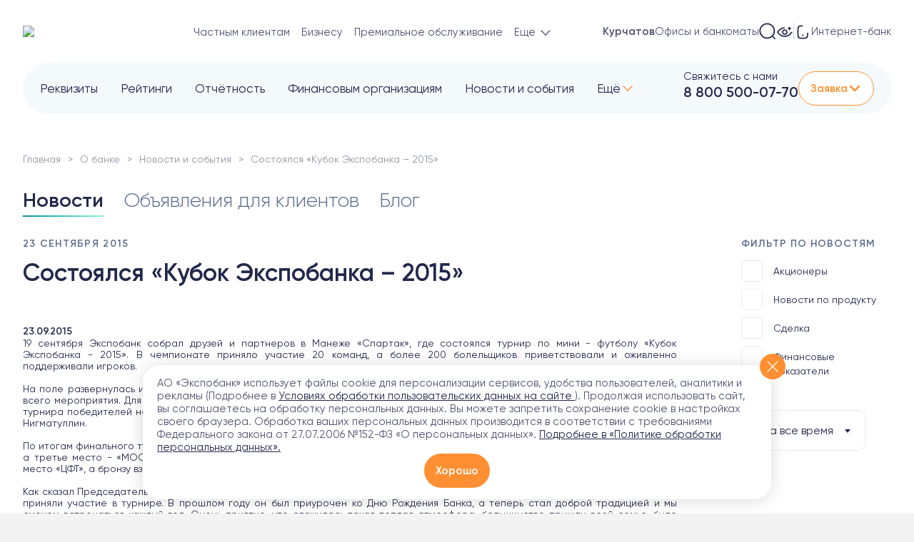

--- FILE ---
content_type: text/html; charset=UTF-8
request_url: https://expobank.ru/about/press-center/2015/537/?region=201576
body_size: 41039
content:

<!DOCTYPE html>
<html lang="ru">
<head>
    <meta charset="UTF-8">
    <meta name="viewport" content="width=device-width, initial-scale=1, user-scalable=no, viewport-fit=cover">
        <meta http-equiv="X-UA-Compatible" content="IE=edge">
    <meta name="yandex-verification" content="372a1cb9ca1b3ffa" />

    <!-- Varioqub experiments -->
    <script type="text/javascript" data-skip-moving="true" >
        (function(e, x, pe, r, i, me, nt){
            e[i]=e[i]||function(){(e[i].a=e[i].a||[]).push(arguments)},
                me=x.createElement(pe),me.async=0,me.src=r,nt=x.getElementsByTagName(pe)[0],nt.parentNode.insertBefore(me,nt)})
        (window, document, 'script', 'https://abt.s3.yandex.net/expjs/latest/exp.js', 'ymab');
        ymab('metrika.2328403', 'setConfig', {enableVisual: true, enableJS: true, enableWatch: true});
        ymab('metrika.2328403', 'init'/*, {clientFeatures}, {callback}*/);
    </script>

    <link rel="shortcut icon" href="https://expobank.ru/favicon.ico" type="image/x-icon">

        <title>Состоялся «Кубок Экспобанка – 2015» (23.09.2015) — Экспобанк</title>
    <meta name="description" content="Состоялся «Кубок Экспобанка – 2015» (23.09.2015). Экспобанк работает с 1994 года, лицензия ЦБ РФ №2998. Банковские услуги юридическим и частным лицам. Депозиты, дебетовые и кредитные карты, онлайн-банкинг.">
    <meta name="zen-verification" content="HjK1HtUZA8axRNI9uq3wamDjc1FDQ5jG1omBGc2BGwXxycCvXfPqungdCndRWJoK" />
    <meta property="og:locale" content="ru_Ru" />
<meta property="og:type" content="article" />
<meta property="og:title" content="Состоялся «Кубок Экспобанка – 2015» (23.09.2015) — Экспобанк" />
<meta property="og:description" content="Состоялся «Кубок Экспобанка – 2015» (23.09.2015). Экспобанк работает с 1994 года, лицензия ЦБ РФ №2998. Банковские услуги юридическим и частным лицам. Депозиты, дебетовые и кредитные карты, онлайн-банкинг." />
<meta property="og:url" content="https://expobank.ru/about/press-center/2015/537/" />
<meta property="og:image" content="https://expobank.ru/assets/img/logo2.svg" />

    <link rel="preload" as="font" href="/assets/site/fonts3/Gilroy-Regular.woff" type="font/woff" crossorigin="anonymous">
    <link rel="preload" as="font" href="/assets/site/fonts3/Gilroy-Bold.woff" type="font/woff" crossorigin="anonymous">
    <link rel="preload" as="font" href="/assets/site/fonts3/Gilroy-Medium.woff" type="font/woff" crossorigin="anonymous">
    <link rel="preload" as="font" href="/assets/site/fonts3/Gilroy-Light.woff" type="font/woff" crossorigin="anonymous">

    <link rel="dns-prefetch" href="https://fonts.googleapis.com">

    <link rel="canonical" href="https://expobank.ru/about/press-center/2015/537/" /><link href="/bitrix/cache/css/s1/expobank2020/template_36f495da55322dfe990130db08a9de92/template_36f495da55322dfe990130db08a9de92_v1.css?1768938666759360" type="text/css"  data-template-style="true" rel="stylesheet" />

    
    
    
    <!-- Yandex.Metrika counter -->
    
    <noscript><div><img src="https://mc.yandex.ru/watch/2328403"
                        style="position:absolute; left:-9999px;" alt="" /></div></noscript>
    <!-- /Yandex.Metrika counter -->


<!-- calltouch -->

<!-- calltouch --></head>
<body class="   ">
        
        <div style="height: 0; width: 0; position: absolute; visibility: hidden;">
        <svg xmlns="http://www.w3.org/2000/svg" xmlns:xlink="http://www.w3.org/1999/xlink"><symbol fill="none" viewBox="0 0 29 29" id="isvg-24-7" xmlns="http://www.w3.org/2000/svg"><g clip-path="url(#aaa)"><path d="M19.447 11.145c.944-.723 4.569-.723 4.569-.723s0 3.172-.724 4.568c-.69 1.333-2.783 1.062-3.845 0-1.061-1.062-1.191-2.931 0-3.845zm-9.895 0c-.943-.723-4.568-.723-4.568-.723s0 3.172.724 4.568c.69 1.333 2.783 1.062 3.844 0 1.062-1.062 1.192-2.931 0-3.845z" fill="#7FF0DC"/><path d="M5.89 29H2.267a.906.906 0 01-.907-.906v-3.172c0-.5.406-.906.907-.906h2.718v-1.36H2.266a.906.906 0 110-1.812H5.89c.5 0 .906.405.906.906v3.172c0 .5-.406.906-.906.906H3.17v1.36h2.72a.906.906 0 010 1.812zm7.25-8.156c-.5 0-.906.405-.906.906v2.266h-1.812V21.75a.906.906 0 10-1.813 0v3.172c0 .5.406.906.907.906h2.718v2.266a.906.906 0 001.813 0V21.75c0-.5-.406-.906-.907-.906zM16.312 29a.906.906 0 01-.786-1.356L19.15 21.3a.906.906 0 011.573.9L17.1 28.543a.906.906 0 01-.787.457zm10.422 0a.906.906 0 01-.906-.906v-5.438h-2.719a.906.906 0 110-1.812h3.625c.5 0 .906.405.906.906v6.344c0 .5-.405.906-.906.906zM14.5 0C8.753 0 4.078 4.675 4.078 10.422c0 .344.023 3.389.806 4.948.164.379 1.455 3.144 4.483 3.649a.907.907 0 00.298-1.788c-.538-.09-1-.293-1.392-.547a4.111 4.111 0 001.92-1.053 3.825 3.825 0 001.104-2.914c-.062-.935-.486-1.749-1.193-2.291-.343-.263-1.038-.634-3.11-.817a24.63 24.63 0 00-1.059-.069c.443-4.334 4.115-7.728 8.565-7.728 4.45 0 8.122 3.394 8.564 7.728a24.61 24.61 0 00-1.059.07c-2.07.182-2.766.553-3.11.816-.707.543-1.13 1.356-1.192 2.291a3.826 3.826 0 001.104 2.914c.728.729 1.816 1.166 2.834 1.166.172 0 .342-.013.508-.039.875-.135 1.567-.615 1.948-1.351.801-1.548.825-4.638.825-4.985C24.922 4.675 20.247 0 14.5 0zM9 11.864c.37.283.47.684.488.972a2.016 2.016 0 01-.576 1.513c-.45.449-1.199.709-1.784.618-.448-.07-.574-.314-.616-.394-.346-.67-.527-2.084-.592-3.223 1.447.068 2.775.28 3.08.514zm13.488 2.709c-.042.08-.169.325-.616.394-.585.09-1.335-.17-1.784-.618a2.016 2.016 0 01-.576-1.513c.019-.287.119-.69.487-.972.306-.235 1.634-.446 3.081-.514-.065 1.138-.245 2.552-.592 3.223z" fill="#8191B2"/></g><defs><clipPath id="aaa"><path fill="#fff" d="M0 0h29v29H0z"/></clipPath></defs></symbol><symbol viewBox="0 0 26 32" id="isvg-appstore" xmlns="http://www.w3.org/2000/svg"><path d="M21.71 17.022c-.034-4.046 3.308-6.013 3.455-6.104-1.897-2.757-4.832-3.142-5.86-3.176-2.46-.26-4.853 1.481-6.106 1.481-1.276 0-3.217-1.447-5.294-1.413-2.676.045-5.193 1.594-6.56 4.013-2.832 4.916-.722 12.15 1.999 16.129 1.366 1.944 2.946 4.125 5.035 4.046 2.032-.08 2.8-1.3 5.249-1.3 2.438 0 3.15 1.3 5.271 1.255 2.19-.034 3.556-1.956 4.877-3.922 1.57-2.227 2.201-4.431 2.224-4.544-.056-.023-4.244-1.628-4.29-6.465zm-4.007-11.89C18.798 3.763 19.543 1.898 19.34 0c-1.58.068-3.567 1.096-4.707 2.441-1.005 1.187-1.908 3.12-1.682 4.94 1.783.135 3.612-.905 4.752-2.25z"/></symbol><symbol viewBox="0 0 8 5" id="isvg-arrow" xmlns="http://www.w3.org/2000/svg"><path d="M3.646 4.854a.5.5 0 00.708 0l3.182-3.182a.5.5 0 10-.708-.708L4 3.793 1.172.964a.5.5 0 10-.708.708l3.182 3.182zM3.5 4v.5h1V4h-1z"/></symbol><symbol viewBox="0 0 20 20" id="isvg-arrow-down" xmlns="http://www.w3.org/2000/svg"><path d="M3.534 6.455a.676.676 0 01.893-.068l.077.068L10 12.06l5.496-5.606a.676.676 0 01.893-.068l.077.068a.71.71 0 01.066.91l-.066.08-5.981 6.1a.676.676 0 01-.893.068l-.077-.068-5.98-6.1a.71.71 0 010-.99z"/></symbol><symbol fill="none" viewBox="0 0 17 16" id="isvg-arrow-up-right" xmlns="http://www.w3.org/2000/svg"><path d="M7.604 3h5a1 1 0 011 1v5m-9.552 3.215L12.604 4"/></symbol><symbol viewBox="0 0 24 24" id="isvg-article" xmlns="http://www.w3.org/2000/svg"><path fill-rule="evenodd" clip-rule="evenodd" d="M8.138 22c-.412 0-.803-.032-1.171-.095l-.218-.041c-2.371-.493-3.75-2.309-3.75-5.073V7.209c0-.334.02-.654.06-.96C3.41 3.564 5.255 2 8.139 2h7.725C19.059 2 20.97 3.92 21 7.132v9.659C21 20.048 19.084 22 15.863 22H8.138zm0-18.543c-2.456 0-3.701 1.263-3.701 3.752v9.582c0 2.489 1.245 3.752 3.7 3.752h7.717c2.455 0 3.692-1.263 3.692-3.752V7.209c0-2.489-1.237-3.752-3.692-3.752H8.138zm8.168 12.777c0-.4-.32-.724-.713-.724H8.382a.72.72 0 00-.714.724c0 .4.32.724.714.724h7.21a.718.718 0 00.714-.724zm-.713-4.963a.722.722 0 01.69.339.745.745 0 010 .78.722.722 0 01-.69.339H8.382A.73.73 0 017.739 12a.73.73 0 01.643-.729h7.21zm-3.816-3.5a.73.73 0 00-.643-.729H8.39a.73.73 0 00-.644.729.73.73 0 00.644.728h2.743a.73.73 0 00.643-.728z"/></symbol><symbol viewBox="0 0 24 24" id="isvg-blog" xmlns="http://www.w3.org/2000/svg"><path fill-rule="evenodd" clip-rule="evenodd" d="M16.821 4.581A2.585 2.585 0 0119.411 2 2.586 2.586 0 0122 4.581a2.585 2.585 0 01-2.59 2.582 2.585 2.585 0 01-2.589-2.582zm3.726 0c0-.625-.51-1.132-1.136-1.132a1.134 1.134 0 100 2.265c.627 0 1.136-.507 1.136-1.133zm-5.02 4.96a.728.728 0 011.02-.13c.289.223.363.62.19.927l-.06.09-2.839 3.652a.728.728 0 01-.933.186l-.09-.06-2.731-2.14-2.453 3.179a.728.728 0 01-.93.191l-.089-.059a.723.723 0 01-.192-.926l.06-.09 2.9-3.758a.728.728 0 01.934-.188l.09.06 2.733 2.14 2.39-3.075zm-.303-6.003c0-.4-.326-.725-.727-.725H7.454l-.227.004C4.075 2.923 2 5.231 2 8.507v7.808l.003.233C2.101 19.788 4.227 22 7.454 22h8.338l.227-.004c3.153-.105 5.227-2.406 5.227-5.681v-6.8l-.007-.098a.726.726 0 00-1.446.098v6.8l-.004.225c-.088 2.447-1.617 4.011-3.997 4.011H7.454l-.216-.004c-2.347-.094-3.784-1.718-3.784-4.232V8.507l.004-.225c.087-2.45 1.618-4.02 3.996-4.02h7.043l.098-.006a.725.725 0 00.629-.718z"/></symbol><symbol fill="none" viewBox="0 0 24 24" id="isvg-burger" xmlns="http://www.w3.org/2000/svg"><path d="M3.975 5.975h16m-16 6h16m-16 6h16"/></symbol><symbol viewBox="0 0 24 24" id="isvg-calendar" xmlns="http://www.w3.org/2000/svg"><path fill-rule="evenodd" clip-rule="evenodd" d="M16.419 2.603A.694.694 0 0015.733 2a.695.695 0 00-.693.698v.771H8.968v-.771l-.006-.095A.694.694 0 008.276 2a.695.695 0 00-.692.698v.788C4.747 3.682 3 5.52 3 8.486v8.418C3 20.087 4.958 22 8.096 22h7.808C19.045 22 21 20.12 21 16.974V8.486c.009-2.967-1.732-4.805-4.575-5v-.788l-.006-.095zM15.04 4.864v.895l.007.095c.045.34.335.603.686.603a.695.695 0 00.692-.698v-.874c2.069.172 3.197 1.418 3.19 3.599v.404H4.385v-.402c0-2.18 1.134-3.428 3.199-3.6v.873l.006.095c.046.34.335.603.686.603a.695.695 0 00.692-.698v-.895h6.072zM4.385 10.283v6.621c0 2.403 1.329 3.7 3.711 3.7h7.808c2.39 0 3.711-1.27 3.711-3.63v-6.691H4.385zM16.8 13.218a.695.695 0 00-.692-.697l-.103.006a.696.696 0 00-.598.691c0 .386.31.698.7.698l.095-.006a.696.696 0 00.598-.692zm-4.788-.697c.382 0 .692.312.692.697 0 .354-.26.645-.598.692l-.094.006a.697.697 0 01-.701-.698c0-.353.26-.645.598-.691l.103-.006zm-3.413.697a.695.695 0 00-.692-.697l-.102.006a.696.696 0 00-.599.691c0 .386.31.698.693.698l.102-.006a.696.696 0 00.598-.692zm7.509 2.918c.382 0 .692.312.692.698 0 .353-.26.645-.598.691l-.094.006a.697.697 0 01-.701-.697c0-.354.26-.645.598-.692l.103-.006zm-3.404.698a.695.695 0 00-.692-.698l-.103.006a.696.696 0 00-.598.692c0 .385.31.697.7.697l.095-.006a.696.696 0 00.598-.691zm-4.797-.698c.382 0 .692.312.692.698 0 .353-.26.645-.598.691l-.102.006a.695.695 0 01-.693-.697c0-.354.26-.645.599-.692l.102-.006z"/></symbol><symbol viewBox="0 0 18 18" id="isvg-call" xmlns="http://www.w3.org/2000/svg"><path fill-rule="evenodd" clip-rule="evenodd" d="M4.396.67L4.372.668C3.275.618 1.727 1.937 1.154 2.891c-.627.858-.64 1.996-.091 3.314l.086.199c1.445 3.558 6.866 8.972 10.41 10.454 1.356.635 2.565.646 3.517-.04.837-.478 2.21-2.07 2.17-3.202-.037-.465-.254-.845-.59-1.19l-.082-.082-.228-.211c-.827-.74-2.258-1.791-2.7-1.884-.52-.109-.872-.012-1.428.295l-.207.117c-.395.228-.537.267-.724.199-1.977-.812-3.372-2.213-4.189-4.223-.053-.15-.027-.28.145-.595l.09-.16c.375-.655.501-1.025.383-1.594l-.02-.074c-.194-.564-1.38-2.153-2.04-2.846l-.105-.107C5.207.924 4.83.707 4.396.67zm-.092 1.217l.045.008c.08.023.173.077.278.168l.076.07.145.152c.56.618 1.645 2.076 1.68 2.25.034.164-.003.301-.18.624l-.094.164c-.391.685-.512 1.127-.287 1.752.949 2.336 2.583 3.978 4.884 4.923.594.217 1.014.13 1.61-.193l.205-.115c.404-.234.552-.285.733-.248.176.037 1.752 1.22 2.33 1.777l.068.067c.148.153.23.296.239.402.008.248-.24.715-.68 1.223-.312.363-.717.733-.893.856l-.042.027c-.568.405-1.27.423-2.197.027l-.176-.079c-3.205-1.34-8.244-6.335-9.7-9.619l-.085-.202c-.451-.998-.489-1.727-.165-2.258l.065-.097c.375-.621 1.506-1.6 2.07-1.675l.071-.004zM11.018.87l.082.003c3.275.366 5.861 2.963 6.23 6.255a.607.607 0 11-1.205.136 5.854 5.854 0 00-5.158-5.179.609.609 0 01-.03-1.208l.081-.007zm.05 2.88l.082.011a4.196 4.196 0 013.307 3.326.607.607 0 11-1.19.233 2.98 2.98 0 00-2.35-2.362.61.61 0 01.07-1.206l.08-.001z"/></symbol><symbol fill="none" viewBox="0 0 24 24" id="isvg-card" xmlns="http://www.w3.org/2000/svg"><path d="M1.714 16.883c0 1.36 1.062 2.478 2.402 2.71 1.771.306 3.454.713 7.884.713s6.113-.407 7.884-.713c1.34-.232 2.402-1.35 2.402-2.71V6.71c0-1.182-.807-2.203-1.974-2.39-1.78-.284-4.674-.626-8.312-.626-4.43 0-6.113.407-7.884.713-1.34.232-2.402 1.35-2.402 2.71v9.766z"/><path d="M22.286 9.589H1.714V7.02c0-1.305 1.02-2.378 2.306-2.597.235-.04.466-.082.702-.125 1.585-.286 3.353-.605 7.278-.605 3.691 0 6.617.352 8.39.639 1.12.181 1.896 1.162 1.896 2.296v2.96zm-7.62 6.214h3.484"/></symbol><symbol viewBox="0 0 20 21" id="isvg-chat" xmlns="http://www.w3.org/2000/svg"><path fill-rule="evenodd" clip-rule="evenodd" d="M10.058.5a10.02 10.02 0 00-8.597 4.8 9.987 9.987 0 00-.323 9.83l.183.357c.07.132.084.274.044.406a18.71 18.71 0 00-.678 2.204l-.02.164c0 .765.41 1.291 1.22 1.273l.135-.016a17.692 17.692 0 002.17-.627.68.68 0 01.388.042l.682.386a.018.018 0 00.01.013l.046.016a10.027 10.027 0 0011.282-1.34 9.99 9.99 0 002.767-11.004A10.014 10.014 0 0010.059.5zm-.29 1.4l.28-.004a8.621 8.621 0 018.013 5.597 8.594 8.594 0 01-2.382 9.467l-.22.188a8.632 8.632 0 01-9.226 1.1l-.288-.145.012.002-.018-.005-.422-.242a6.649 6.649 0 00-.37-.198 2.099 2.099 0 00-1.376-.097l-.418.143a17.19 17.19 0 01-.82.25l-.395.102-.094.368c.17-.706.384-1.4.64-2.08a1.93 1.93 0 00-.126-1.505l-.181-.353a8.594 8.594 0 01.275-8.46A8.623 8.623 0 019.767 1.9zm-5.294 8.6a1.141 1.141 0 112.282 0 1.141 1.141 0 01-2.282 0zm4.436 0a1.141 1.141 0 112.282 0 1.141 1.141 0 01-2.282 0zm5.579-1.14a1.14 1.14 0 10-.001 2.281 1.14 1.14 0 000-2.281z"/></symbol><symbol viewBox="0 0 66.38 66" id="isvg-close" xmlns="http://www.w3.org/2000/svg"><g data-name="Layer 2"><g data-name="Layer 1"><path d="M-.002 63.172L63.171 0 66 2.828 2.827 66z"/><path d="M.622 2.944L3.451.116l62.932 62.932-2.828 2.829z"/></g></g></symbol><symbol viewBox="0 0 25 24" id="isvg-coins-usd" xmlns="http://www.w3.org/2000/svg"><path d="M6.268 8.328a7.487 7.487 0 1010.139 9.796M14.722 18.338a8.436 8.436 0 100-16.871 8.436 8.436 0 000 16.871z" fill="none"/><path d="M17.067 7.347s-.882-.983-2.311-.86c-1.43.123-2.119 1.001-2.119 1.882 0 2.568 4.43.788 4.43 3.422 0 1.358-2.938 2.316-4.69.719m2.554-7.75v1.716m0 6.853v1.717" fill="none"/></symbol><symbol viewBox="0 0 24 24" id="isvg-deposit" xmlns="http://www.w3.org/2000/svg"><path d="M21.12 11.284a27.791 27.791 0 00-.294-1.77 89.971 89.971 0 01-.018-.096c-.316-1.673-1.752-3.019-3.554-3.273a50.59 50.59 0 01-.065-.01 12.084 12.084 0 01-.033-.235c1.866-.842 1.383-3.453-.435-3.83-1.49-.31-4.946-.43-7.013-.43-1.96 0-3.272.275-4.673.567l-.229.048c-1.5.312-2.695 1.96-2.959 4.01l-.015.116c-.197 1.534-.373 2.904-.373 5.495 0 .438.005.84.014 1.216a28.5 28.5 0 00-.014.91c0 2.115.212 3.234.448 4.486l.018.096c.316 1.674 1.752 3.019 3.554 3.274l.274.038c1.684.24 3.26.463 5.614.463s3.93-.224 5.613-.463l.274-.038c1.802-.255 3.238-1.6 3.554-3.274l.018-.096c.103-.544.2-1.062.279-1.648" fill="none"/><path d="M7.527 6.119c1.177-.089 3.118-.3 5.137-.3 2.091 0 3.08.107 4.453.3m4.04 10.544h-2.684a2.625 2.625 0 010-5.25h2.684c.947 0 1.714.767 1.714 1.714v1.821c0 .947-.767 1.715-1.714 1.715z" fill="none"/></symbol><symbol fill="none" viewBox="0 0 43 55" id="isvg-doc" xmlns="http://www.w3.org/2000/svg"><path d="M26.464 6.5v3.774a5 5 0 005 5H40M2 43.5V48a5 5 0 005 5h29a5 5 0 005-5V16.668a5 5 0 00-1.49-3.561l-9.814-9.669A5 5 0 0026.187 2H7a5 5 0 00-5 5v27.5"/></symbol><symbol viewBox="0 0 43 55" id="isvg-doc-def" xmlns="http://www.w3.org/2000/svg"><path d="M9.891 43a.677.677 0 01-.672-.684v-7.392a.677.677 0 01.672-.684h3.96c.184 0 .344.068.48.204a.657.657 0 01.205.48.677.677 0 01-.684.672h-2.857c-.063 0-.095.036-.095.108v2.1c0 .064.031.096.095.096h2.653c.175 0 .328.064.456.192.128.12.192.272.192.456a.637.637 0 01-.648.648h-2.652c-.065 0-.097.032-.097.096v3.024a.657.657 0 01-.204.48.657.657 0 01-.48.204h-.324zm7.284 0a.657.657 0 01-.48-.204.657.657 0 01-.204-.48v-4.872c0-.184.068-.344.204-.48a.657.657 0 01.48-.204h.312c.184 0 .344.068.48.204a.657.657 0 01.204.48v4.872a.657.657 0 01-.204.48.657.657 0 01-.48.204h-.312zm0-7.56a.657.657 0 01-.48-.204.657.657 0 01-.204-.48v-.072c0-.184.068-.344.204-.48a.657.657 0 01.48-.204h.312c.184 0 .344.068.48.204a.657.657 0 01.204.48v.072a.657.657 0 01-.204.48.657.657 0 01-.48.204h-.312zm3.82 7.56a.657.657 0 01-.48-.204.657.657 0 01-.204-.48v-7.632c0-.184.068-.344.204-.48a.657.657 0 01.48-.204h.312c.184 0 .344.068.48.204a.657.657 0 01.204.48v7.632a.657.657 0 01-.204.48.657.657 0 01-.48.204h-.312zm5.555-5.244c-.408 0-.724.116-.948.348-.216.224-.352.588-.408 1.092 0 .064.032.096.096.096h2.352c.064 0 .096-.032.096-.096-.032-.96-.428-1.44-1.188-1.44zm.3 5.364c-1.048 0-1.856-.272-2.424-.816-.56-.552-.84-1.36-.84-2.424 0-1.056.252-1.86.756-2.412.504-.552 1.232-.828 2.184-.828 1.776 0 2.688 1.008 2.736 3.024a.58.58 0 01-.204.48.735.735 0 01-.504.192h-3.276c-.072 0-.1.036-.084.108.056.536.232.928.528 1.176.304.24.744.36 1.32.36.36 0 .76-.06 1.2-.18a.44.44 0 01.396.072.415.415 0 01.192.36.78.78 0 01-.168.492.657.657 0 01-.42.252 6.626 6.626 0 01-1.392.144z"/></symbol><symbol viewBox="0 0 43 55" id="isvg-doc-doc" xmlns="http://www.w3.org/2000/svg"><path d="M9.987 35.632v5.976c0 .056.032.092.096.108.256.04.496.06.72.06.936 0 1.624-.252 2.064-.756.44-.512.66-1.352.66-2.52 0-1.048-.224-1.816-.672-2.304-.448-.488-1.132-.732-2.052-.732-.224 0-.464.02-.72.06-.064.016-.096.052-.096.108zm-.984 7.404a.756.756 0 01-.492-.252.795.795 0 01-.192-.528v-7.272c0-.2.064-.372.192-.516a.735.735 0 01.492-.264 15.891 15.891 0 011.716-.084c1.424 0 2.512.372 3.264 1.116.76.744 1.14 1.832 1.14 3.264 0 1.536-.38 2.692-1.14 3.468-.752.768-1.84 1.152-3.264 1.152a15.89 15.89 0 01-1.716-.084zm11.024-4.728c-.232-.336-.584-.504-1.056-.504-.472 0-.828.168-1.068.504-.232.328-.348.852-.348 1.572 0 .72.116 1.248.348 1.584.24.328.596.492 1.068.492.472 0 .824-.164 1.056-.492.24-.336.36-.864.36-1.584 0-.72-.12-1.244-.36-1.572zm1.176 3.972c-.528.56-1.272.84-2.232.84-.96 0-1.708-.28-2.244-.84-.528-.568-.792-1.368-.792-2.4 0-1.032.264-1.828.792-2.388.536-.568 1.284-.852 2.244-.852.96 0 1.704.284 2.232.852.536.56.804 1.356.804 2.388 0 1.032-.268 1.832-.804 2.4zm4.837.84c-.993 0-1.757-.272-2.293-.816-.536-.552-.804-1.36-.804-2.424 0-1.048.256-1.848.768-2.4.52-.56 1.256-.84 2.208-.84.424 0 .832.028 1.224.084a.69.69 0 01.456.252c.12.144.18.312.18.504 0 .16-.064.288-.192.384a.488.488 0 01-.42.096 5.212 5.212 0 00-1.044-.096c-.504 0-.88.16-1.128.48-.248.32-.372.832-.372 1.536 0 .72.132 1.236.396 1.548.264.312.672.468 1.224.468.392 0 .732-.036 1.02-.108a.44.44 0 01.408.084c.128.096.192.22.192.372 0 .192-.06.36-.18.504a.693.693 0 01-.444.264 6.897 6.897 0 01-1.2.108z"/></symbol><symbol viewBox="0 0 28 28" id="isvg-doc-download" xmlns="http://www.w3.org/2000/svg"><path fill-rule="evenodd" clip-rule="evenodd" d="M17.04 2.347a.88.88 0 00-.309 0h-7.3c-2.901 0-5.347 2.354-5.347 5.226v12.526c0 3.03 2.334 5.41 5.348 5.41h9.32c2.864 0 5.226-2.499 5.226-5.41V9.378a.875.875 0 00-.244-.606l-5.91-6.156a.875.875 0 00-.632-.269h-.151zm-1.03 1.75H9.433c-1.95 0-3.598 1.586-3.598 3.476v12.526c0 2.072 1.558 3.66 3.598 3.66h9.32c1.875 0 3.476-1.694 3.476-3.66V10.48l-1.023.004-1.324-.002a3.879 3.879 0 01-3.864-3.66l-.006-.22V4.096zm5.26 4.634h-1.385a2.129 2.129 0 01-2.124-2.129V5.077l3.509 3.654zm-7.69 1.408c.444 0 .81.33.868.757l.008.118v5.549l1.816-1.823a.875.875 0 011.325 1.136l-.085.099-3.31 3.324-.002.002a.875.875 0 01-1.142.085l-.008-.007a.86.86 0 01-.083-.072l-.007-.006-3.31-3.327a.875.875 0 011.141-1.32l.098.086 1.817 1.825v-5.55c0-.484.392-.876.875-.876z"/></symbol><symbol viewBox="0 0 43 55" id="isvg-doc-pdf" xmlns="http://www.w3.org/2000/svg"><path d="M10.65 35.608V38.5c0 .056.033.092.097.108.304.04.6.06.888.06.648 0 1.14-.14 1.476-.42.344-.288.516-.696.516-1.224 0-1.064-.664-1.596-1.992-1.596-.288 0-.584.02-.888.06-.064.016-.096.056-.096.12zM9.668 43a.677.677 0 01-.672-.684v-7.332a.78.78 0 01.192-.516.68.68 0 01.48-.252c.68-.064 1.336-.096 1.968-.096 1.2 0 2.1.24 2.7.72.6.472.9 1.16.9 2.064 0 1-.292 1.756-.876 2.268-.576.512-1.432.768-2.568.768-.264 0-.612-.016-1.044-.048-.064 0-.096.032-.096.096v2.328a.657.657 0 01-.204.48.657.657 0 01-.48.204h-.3zm9.112-5.16c-.92 0-1.38.68-1.38 2.04 0 .68.124 1.192.372 1.536.248.336.584.504 1.008.504.376 0 .7-.124.972-.372s.408-.532.408-.852v-1.632c0-.32-.136-.604-.408-.852a1.394 1.394 0 00-.972-.372zm-.48 5.28c-.712 0-1.304-.288-1.776-.864-.472-.584-.708-1.376-.708-2.376 0-1.032.224-1.828.672-2.388.456-.568 1.06-.852 1.812-.852.68 0 1.28.248 1.8.744.008.008.016.012.024.012s.012-.004.012-.012v-2.7c0-.184.068-.344.204-.48a.657.657 0 01.48-.204h.24c.184 0 .344.068.48.204a.657.657 0 01.204.48v7.632a.657.657 0 01-.204.48.657.657 0 01-.48.204h-.132a.692.692 0 01-.492-.192.74.74 0 01-.204-.492l-.012-.084c0-.008-.004-.012-.012-.012s-.016.004-.024.012c-.528.592-1.156.888-1.884.888zm5.5-4.956a.555.555 0 01-.407-.168.596.596 0 01-.168-.42c0-.16.056-.296.168-.408A.555.555 0 0123.8 37h.636c.072 0 .108-.036.108-.108v-.288c0-.864.188-1.492.564-1.884.376-.4.972-.6 1.788-.6.272 0 .508.016.708.048a.59.59 0 01.408.252.715.715 0 01.168.468c0 .144-.06.26-.18.348a.532.532 0 01-.396.084 3.946 3.946 0 00-.348-.024c-.408 0-.688.088-.84.264-.144.168-.216.5-.216.996v.336c0 .072.036.108.108.108h1.176c.16 0 .296.056.408.168a.555.555 0 01.168.408c0 .16-.056.3-.168.42a.555.555 0 01-.408.168h-1.176c-.072 0-.108.032-.108.096v4.056a.657.657 0 01-.204.48.657.657 0 01-.48.204h-.3a.677.677 0 01-.672-.684V38.26c0-.064-.036-.096-.108-.096H23.8z"/></symbol><symbol viewBox="0 0 43 55" id="isvg-doc-rar" xmlns="http://www.w3.org/2000/svg"><path d="M10.085 35.608v2.604c0 .064.035.096.107.096h.6c1.425 0 2.136-.508 2.136-1.524 0-.904-.66-1.356-1.98-1.356-.24 0-.492.02-.755.06-.072.016-.108.056-.108.12zM9.111 43a.657.657 0 01-.48-.204.657.657 0 01-.204-.48v-7.332a.78.78 0 01.192-.516.68.68 0 01.48-.252c.68-.064 1.337-.096 1.969-.096 1.175 0 2.055.22 2.64.66.584.432.876 1.044.876 1.836 0 .568-.157 1.068-.469 1.5a2.415 2.415 0 01-1.236.912c-.008 0-.012.004-.012.012 0 .016.005.024.012.024.384.24.712.712.984 1.416l.72 1.884a.444.444 0 01-.06.432.419.419 0 01-.371.204h-.373a.994.994 0 01-.563-.168.991.991 0 01-.36-.468l-.672-1.848c-.145-.384-.309-.636-.492-.756-.184-.12-.5-.18-.948-.18h-.552c-.072 0-.108.036-.108.108v2.628a.657.657 0 01-.205.48.618.618 0 01-.468.204h-.3zm9.626-3c-1.144 0-1.716.352-1.716 1.056 0 .256.072.464.216.624a.76.76 0 00.576.24c.456 0 .824-.14 1.104-.42.28-.288.42-.68.42-1.176v-.216c0-.072-.036-.108-.108-.108h-.492zm-1.356 3.12c-.544 0-.996-.176-1.356-.528-.352-.36-.528-.824-.528-1.392 0-.696.264-1.236.792-1.62.536-.384 1.352-.576 2.448-.576h.492c.072 0 .108-.036.108-.108V38.8c0-.368-.088-.624-.264-.768-.176-.152-.488-.228-.936-.228-.464 0-1.032.084-1.704.252a.44.44 0 01-.396-.072.455.455 0 01-.18-.372.78.78 0 01.168-.492.671.671 0 01.432-.276 7.878 7.878 0 011.716-.204c1.024 0 1.74.184 2.148.552.408.368.612 1.012.612 1.932v3.192a.657.657 0 01-.204.48.618.618 0 01-.468.204h-.132a.692.692 0 01-.708-.684v-.168c0-.008-.004-.012-.012-.012-.016 0-.024.004-.024.012-.488.648-1.156.972-2.004.972zm5.826-.12a.657.657 0 01-.48-.204.657.657 0 01-.204-.48v-4.872c0-.184.068-.344.204-.48a.657.657 0 01.48-.204h.24c.184 0 .344.068.48.204a.657.657 0 01.204.48v.504c0 .008.004.012.012.012.016 0 .024-.004.024-.012.232-.32.536-.58.912-.78a3.238 3.238 0 011.236-.384.5.5 0 01.432.168c.12.12.18.264.18.432a.59.59 0 01-.18.432.686.686 0 01-.432.204c-1.416.112-2.124.832-2.124 2.16v2.136a.657.657 0 01-.204.48.657.657 0 01-.48.204h-.3z"/></symbol><symbol viewBox="0 0 18 18" id="isvg-doc-sm" xmlns="http://www.w3.org/2000/svg"><path fill-rule="evenodd" clip-rule="evenodd" d="M4.5 1.2c-.593 0-1.172.22-1.607.625A2.154 2.154 0 002.2 3.4v11.2c0 .602.257 1.167.693 1.575A2.356 2.356 0 004.5 16.8h9c.593 0 1.172-.22 1.607-.625.436-.408.693-.973.693-1.575V6.9a.8.8 0 00-.21-.54l-4.5-4.9a.8.8 0 00-.59-.26h-6zm-.515 1.795A.756.756 0 014.5 2.8h4.7V7a.8.8 0 00.8.8h4a.802.802 0 00.2-.025V14.6c0 .14-.06.288-.185.405a.757.757 0 01-.515.195h-9a.756.756 0 01-.515-.195.555.555 0 01-.185-.405V3.4c0-.14.06-.287.185-.405zM13.271 6.2L10.8 3.51V6.2h2.47z"/></symbol><symbol viewBox="0 0 43 55" id="isvg-doc-xls" xmlns="http://www.w3.org/2000/svg"><path d="M9.18 43a.386.386 0 01-.348-.192.394.394 0 01-.012-.408l2.004-3.744c.032-.048.032-.108 0-.18L8.88 34.84a.372.372 0 01.012-.396.382.382 0 01.348-.204h.516c.208 0 .4.056.576.168.176.112.308.26.396.444l1.26 2.652c0 .008.004.012.012.012s.012-.004.012-.012l1.26-2.652a1.06 1.06 0 01.396-.444c.176-.112.368-.168.576-.168h.468c.16 0 .276.068.348.204.08.128.084.26.012.396l-1.944 3.636a.234.234 0 000 .18l2.004 3.744a.394.394 0 01-.012.408c-.072.128-.188.192-.348.192h-.552c-.208 0-.404-.056-.588-.168a.982.982 0 01-.384-.444l-1.284-2.772c0-.008-.004-.012-.012-.012s-.012.004-.012.012l-1.284 2.772a.963.963 0 01-.396.444 1.052 1.052 0 01-.576.168H9.18zm8.35 0a.657.657 0 01-.48-.204.657.657 0 01-.204-.48v-7.632c0-.184.068-.344.204-.48a.657.657 0 01.48-.204h.312c.184 0 .344.068.48.204a.657.657 0 01.204.48v7.632a.657.657 0 01-.204.48.657.657 0 01-.48.204h-.312zm5.159-2.52c-.84-.184-1.44-.436-1.8-.756-.352-.32-.528-.736-.528-1.248 0-.576.212-1.024.636-1.344.432-.328 1.068-.492 1.908-.492.528 0 1.052.048 1.572.144.176.032.316.12.42.264a.732.732 0 01.168.48.455.455 0 01-.588.444 5.819 5.819 0 00-1.416-.168c-.72 0-1.08.2-1.08.6 0 .192.068.352.204.48.136.128.368.228.696.3.92.184 1.548.432 1.884.744.344.312.516.768.516 1.368 0 .576-.216 1.024-.648 1.344-.432.32-1.06.48-1.884.48a7.365 7.365 0 01-1.644-.192.74.74 0 01-.432-.276.848.848 0 01-.168-.516c0-.152.06-.268.18-.348.128-.08.264-.1.408-.06.52.144 1.012.216 1.476.216.728 0 1.092-.216 1.092-.648a.606.606 0 00-.216-.492c-.136-.12-.388-.228-.756-.324z"/></symbol><symbol viewBox="0 0 43 55" id="isvg-doc-zip" xmlns="http://www.w3.org/2000/svg"><path d="M9.278 41.068l3.576-5.436v-.012l.012-.012c0-.008-.004-.012-.012-.012H9.59a.677.677 0 01-.684-.672c0-.184.068-.344.204-.48a.657.657 0 01.48-.204h4.56c.184 0 .344.068.48.204a.657.657 0 01.204.48c0 .448-.124.864-.372 1.248l-3.576 5.436v.012l-.012.012c0 .008.004.012.012.012h3.264c.184 0 .344.068.48.204a.618.618 0 01.204.468.657.657 0 01-.204.48.657.657 0 01-.48.204H9.59a.657.657 0 01-.48-.204.657.657 0 01-.204-.48c0-.448.124-.864.372-1.248zM17.532 43a.657.657 0 01-.48-.204.657.657 0 01-.204-.48v-4.872c0-.184.068-.344.204-.48a.657.657 0 01.48-.204h.312c.184 0 .344.068.48.204a.657.657 0 01.204.48v4.872a.657.657 0 01-.204.48.657.657 0 01-.48.204h-.312zm0-7.56a.657.657 0 01-.48-.204.657.657 0 01-.204-.48v-.072c0-.184.068-.344.204-.48a.657.657 0 01.48-.204h.312c.184 0 .344.068.48.204a.657.657 0 01.204.48v.072a.657.657 0 01-.204.48.657.657 0 01-.48.204h-.312zm4.595 3.624v1.632c0 .32.136.604.408.852.28.248.604.372.972.372.424 0 .76-.172 1.008-.516.248-.344.372-.852.372-1.524 0-1.36-.46-2.04-1.38-2.04-.368 0-.692.124-.972.372-.272.248-.408.532-.408.852zm-.9 6.576a.657.657 0 01-.48-.204.657.657 0 01-.204-.48v-7.512c0-.184.068-.344.204-.48a.657.657 0 01.48-.204h.144a.67.67 0 01.492.204.673.673 0 01.216.48v.084c0 .008.004.012.012.012s.016-.004.024-.012c.288-.32.576-.548.864-.684a2.337 2.337 0 011.008-.204c.752 0 1.352.284 1.8.852.448.56.672 1.356.672 2.388 0 1-.236 1.792-.708 2.376-.464.576-1.052.864-1.764.864-.696 0-1.3-.252-1.812-.756-.008-.008-.016-.012-.024-.012s-.012.004-.012.012v2.592a.657.657 0 01-.204.48.618.618 0 01-.468.204h-.24z"/></symbol><symbol fill="none" viewBox="0 0 24 24" id="isvg-e-card" xmlns="http://www.w3.org/2000/svg"><path d="M1.714 16.883c0 1.36 1.062 2.478 2.402 2.71 1.771.306 3.454.713 7.884.713s6.113-.407 7.884-.713c1.34-.232 2.402-1.35 2.402-2.71V6.71c0-1.182-.807-2.203-1.974-2.39-1.78-.284-4.674-.626-8.312-.626-4.43 0-6.113.407-7.884.713-1.34.232-2.402 1.35-2.402 2.71v9.766z"/><path d="M22.286 9.589H1.714V7.02c0-1.305 1.02-2.378 2.306-2.597.235-.04.466-.082.702-.125 1.585-.286 3.353-.605 7.278-.605 3.691 0 6.617.352 8.39.639 1.12.181 1.896 1.162 1.896 2.296v2.96zm-7.62 6.214h3.484"/></symbol><symbol viewBox="0 0 24 24" id="isvg-e-close" xmlns="http://www.w3.org/2000/svg"><path fill-rule="evenodd" clip-rule="evenodd" d="M5.293 5.293a1 1 0 011.414 0L12 10.586l5.293-5.293a1 1 0 111.414 1.414L13.414 12l5.293 5.293a1 1 0 01-1.414 1.414L12 13.414l-5.293 5.293a1 1 0 01-1.414-1.414L10.586 12 5.293 6.707a1 1 0 010-1.414z"/></symbol><symbol viewBox="0 0 44 44" id="isvg-e-doc-download" xmlns="http://www.w3.org/2000/svg"><path d="M18.575 40.48h-4.04c-1.983-.062-3.857-.16-5.764-.29a6.043 6.043 0 01-5.624-5.65 205.25 205.25 0 01-.397-12.835c0-4.399.137-8.692.397-12.835A6.043 6.043 0 018.77 3.221c3.56-.245 7-.373 11.265-.373 1.409 0 2.727.014 3.99.042a5.9 5.9 0 013.48 1.214c2.392 1.846 4.165 3.493 5.887 5.48.723.814 1.912 2.375 2.416 3.055" fill="none"/><path d="M34.237 29.602v6.806a4.744 4.744 0 11-9.487 0V26.302a8.25 8.25 0 1116.5 0v10.725" fill="none"/></symbol><symbol viewBox="0 0 24 24" id="isvg-e-geo" xmlns="http://www.w3.org/2000/svg"><path d="M1.293 8.524c0-1.93 18.57-9.142 20.951-6.762 2.378 2.375-4.932 20.952-6.848 20.952-2.235 0-3.547-8.51-4.076-10.035-1.52-.537-10.027-1.912-10.027-4.155z" fill="none"/></symbol><symbol fill="none" viewBox="0 0 16 17" id="isvg-e-mail" xmlns="http://www.w3.org/2000/svg"><path d="M1.18 12.542a2.39 2.39 0 002.116 2.074c1.518.159 3.092.326 4.704.326 1.612 0 3.186-.168 4.704-.326a2.39 2.39 0 002.117-2.074c.162-1.307.322-2.659.322-4.042 0-1.384-.16-2.735-.322-4.042a2.39 2.39 0 00-2.117-2.074C11.186 2.225 9.612 2.058 8 2.058c-1.612 0-3.186.167-4.704.326A2.39 2.39 0 001.18 4.458C1.017 5.765.857 7.116.857 8.5c0 1.383.16 2.735.322 4.042z"/><path d="M1.21 4.162L6.586 8.4c.83.655 2 .655 2.83 0l5.374-4.237"/></symbol><symbol viewBox="0 0 25 24" id="isvg-e-math" xmlns="http://www.w3.org/2000/svg"><path d="M2.52 17.603c.265 2.47 2.251 4.456 4.72 4.731 1.833.205 3.716.38 5.635.38 1.92 0 3.802-.175 5.635-.38 2.469-.275 4.455-2.261 4.72-4.73.194-1.824.36-3.696.36-5.604s-.166-3.78-.36-5.603c-.265-2.47-2.251-4.456-4.72-4.731-1.833-.205-3.716-.38-5.635-.38-1.92 0-3.802.175-5.635.38-2.469.275-4.455 2.261-4.72 4.73-.195 1.824-.36 3.696-.36 5.604s.165 3.78.36 5.603z" fill="none"/><path d="M23.59 12H12.874v10.714c1.92 0 3.802-.175 5.635-.38 2.469-.275 4.455-2.261 4.72-4.73.194-1.824.36-3.696.36-5.604zM2.16 12h10.715L12.87 1.286c-1.918 0-3.799.175-5.63.38-2.469.275-4.455 2.261-4.72 4.73-.195 1.824-.36 3.696-.36 5.604zm14.36 3.246h2.355M16.52 6.643h2.355m-13.347 0h3.98m-3.397 8.603l2.814 2.813M7.518 4.653v3.98m1.407 6.613L6.11 18.059m10.41.461h2.355" fill="none"/></symbol><symbol viewBox="0 0 25 24" id="isvg-e-phone" xmlns="http://www.w3.org/2000/svg"><path d="M8.393 2.536c-1.217-1.02-3.03-.873-3.954.419-.247.345-.54.757-1.045 1.388-1.737 2.173-1.737 5.32.01 7.485 1.29 1.598 2.641 3.211 4.153 4.722 1.511 1.512 3.124 2.864 4.722 4.153 2.165 1.747 5.312 1.747 7.485.01.674-.54 1.094-.833 1.45-1.088 1.249-.89 1.424-2.64.45-3.824-.771-.936-1.628-1.829-2.456-2.7-.659-.694-1.76-.74-2.507-.142a15 15 0 00-.958.847c-2.486-1.477-3.992-3.002-5.442-5.442.48-.513.693-.763.855-.966.596-.748.552-1.845-.147-2.498-.85-.796-1.717-1.61-2.616-2.364z" fill="none"/></symbol><symbol fill="none" viewBox="0 0 24 24" id="isvg-e-search" xmlns="http://www.w3.org/2000/svg"><path d="M11.357 21.428c5.562 0 10.071-4.509 10.071-10.071 0-5.562-4.509-10.071-10.071-10.071-5.562 0-10.071 4.509-10.071 10.071 0 5.562 4.509 10.071 10.071 10.071zm11.357 1.286l-4.228-4.228"/></symbol><symbol viewBox="0 0 19 16" id="isvg-e-soc-tg" xmlns="http://www.w3.org/2000/svg"><path d="M14.12 4.906L8.06 10.94a.3.3 0 00-.08.143l-.767 3.237c-.07.295.292.496.505.28l2.24-2.263a.3.3 0 01.381-.038l5.12 3.449a.3.3 0 00.462-.19L18.892.543a.3.3 0 00-.407-.336L.71 7.393a.3.3 0 00.007.559L4.93 9.549a.3.3 0 00.26-.023l8.564-5.09c.304-.181.616.22.365.47z"/></symbol><symbol viewBox="0 0 20 12" id="isvg-e-soc-vk" xmlns="http://www.w3.org/2000/svg"><path d="M19.822 10.473c-.054-.09-.386-.813-1.987-2.298-1.675-1.555-1.45-1.302.568-3.991 1.229-1.638 1.72-2.638 1.566-3.065-.146-.408-1.05-.3-1.05-.3l-3.005.017s-.223-.03-.389.069c-.161.097-.265.322-.265.322s-.476 1.268-1.111 2.346c-1.339 2.273-1.875 2.393-2.094 2.252-.509-.329-.381-1.322-.381-2.027 0-2.204.333-3.123-.652-3.36-.327-.08-.567-.132-1.404-.14C8.546.285 7.638.3 7.123.551c-.342.168-.606.542-.445.563.199.026.65.121.888.446.309.419.297 1.361.297 1.361s.178 2.594-.413 2.917c-.407.221-.963-.23-2.157-2.294C4.682 2.489 4.22 1.32 4.22 1.32s-.088-.218-.247-.334A1.246 1.246 0 003.509.8L.652.817s-.43.013-.587.2c-.14.165-.011.508-.011.508s2.238 5.234 4.77 7.873c2.324 2.419 4.962 2.26 4.962 2.26h1.195s.361-.04.545-.239c.17-.182.164-.525.164-.525s-.024-1.604.721-1.84c.734-.232 1.677 1.55 2.675 2.237.755.518 1.33.405 1.33.405l2.67-.038s1.398-.086.736-1.185z"/></symbol><symbol viewBox="0 0 23 16" id="isvg-e-soc-yt" xmlns="http://www.w3.org/2000/svg"><path fill-rule="evenodd" clip-rule="evenodd" d="M1.064 1.123C0 2.246 0 4.053 0 7.667c0 3.614 0 5.42 1.064 6.544 1.063 1.122 2.775 1.122 6.2 1.122h8.473c3.424 0 5.136 0 6.2-1.122C23 13.088 23 11.28 23 7.667c0-3.614 0-5.421-1.064-6.544C20.873 0 19.161 0 15.736 0H7.264c-3.424 0-5.136 0-6.2 1.123zM13.417 8.14a.548.548 0 000-.949L10.13 5.295a.548.548 0 00-.821.475v3.794c0 .421.456.685.821.474l3.286-1.897z"/></symbol><symbol viewBox="0 0 27 26" id="isvg-e-soc-zen" xmlns="http://www.w3.org/2000/svg"><path d="M9.664 11.368C7.974 12.72 2.517 12.903 0 12.825v.35h27v-.35c-6.185 0-9.02-.971-9.664-1.457-2.223-1.166-3.101-3.984-3.262-5.247-.242-1.352-.342-4.644-.363-6.121h-.362c.048 2.891-.262 5.285-.423 6.121-.145 2.892-2.235 4.703-3.262 5.247z"/><path d="M17.336 14.632c1.69-1.352 7.147-1.535 9.664-1.457v-.35H0v.35c6.185 0 9.02.971 9.664 1.457 2.223 1.166 3.101 3.984 3.262 5.247.242 1.352.342 4.644.363 6.121h.362c-.048-2.892.262-5.285.423-6.121.145-2.892 2.235-4.703 3.262-5.247z"/></symbol><symbol viewBox="0 0 25 17" id="isvg-email" xmlns="http://www.w3.org/2000/svg"><path d="M23.718.167H1.282C.577.167 0 .744 0 1.449V15.55c0 .705.577 1.282 1.282 1.282h22.436c.705 0 1.282-.577 1.282-1.282V1.45c0-.705-.577-1.282-1.282-1.282zm-.481.961l-10 7.5c-.18.137-.455.223-.737.221a1.251 1.251 0 01-.738-.22l-9.999-7.5h21.474zm-5.341 7.995l5.448 6.73c.006.008.012.013.018.019H1.638l.018-.018 5.448-6.73a.48.48 0 00-.747-.606L.962 15.183V1.729l10.224 7.668c.384.287.852.413 1.314.414.461-.001.93-.127 1.314-.414L24.038 1.73v13.454l-5.395-6.665a.48.48 0 10-.748.605z"/></symbol><symbol fill="none" viewBox="0 0 24 24" id="isvg-enter" xmlns="http://www.w3.org/2000/svg"><path d="M2.721 6.643a10.715 10.715 0 110 10.714M10.508 7.078c2.16 1.77 3.239 2.848 4.922 4.922-1.683 2.074-2.762 3.153-4.922 4.922M1.31 12h14.12"/></symbol><symbol viewBox="0 0 24 24" id="isvg-eye" xmlns="http://www.w3.org/2000/svg"><path fill-rule="evenodd" clip-rule="evenodd" d="M12.288 4.005L12.002 4c-4.14 0-7.873 2.923-9.941 7.706a.741.741 0 000 .588l.143.323c2.042 4.476 5.571 7.247 9.508 7.378l.286.005c4.14 0 7.873-2.923 9.941-7.706a.741.741 0 00-.003-.595l-.14-.313C19.75 6.9 16.22 4.136 12.289 4.005zm-.279 1.484l.239.006.267.013c3.197.227 6.137 2.598 7.914 6.491l-.01.024c-1.82 3.977-4.862 6.362-8.16 6.482l-.255.004-.257-.004-.266-.014c-3.098-.219-5.955-2.457-7.742-6.131L3.57 12l.157-.334C5.61 7.773 8.69 5.49 12.009 5.49zm-.01 2.624c-2.16 0-3.91 1.74-3.91 3.887 0 2.146 1.75 3.886 3.91 3.886s3.912-1.74 3.912-3.886c0-2.147-1.751-3.887-3.912-3.887zm0 1.49A2.404 2.404 0 0114.412 12 2.404 2.404 0 0112 14.396 2.403 2.403 0 019.59 12 2.403 2.403 0 0112 9.604z"/></symbol><symbol viewBox="0 0 37 36" id="isvg-galaxystore" xmlns="http://www.w3.org/2000/svg"><path d="M.762 13.395C.762 6.38 6.45.693 13.464.693H24.11c7.015 0 12.701 5.687 12.701 12.702v9.153c0 7.015-5.686 12.701-12.701 12.701H13.464C6.449 35.25.762 29.563.762 22.548v-9.153z"/><path fill-rule="evenodd" clip-rule="evenodd" d="M24.126 12.648l-.075-.332a5.27 5.27 0 00-5.264-5.262 5.269 5.269 0 00-5.263 5.262l-.076.332H9.126l1.165 10.86a4.342 4.342 0 004.318 3.886h8.356a4.342 4.342 0 004.318-3.885l1.165-10.861h-4.322zm-8.39 0l.085-.332a2.97 2.97 0 012.966-2.965 2.97 2.97 0 012.966 2.965l.085.332h-6.102z" fill="#fff"/></symbol><symbol viewBox="0 0 10 10" id="isvg-geo" xmlns="http://www.w3.org/2000/svg"><path d="M9.425.032L.259 3.782c-.385.157-.326.72.083.795l4.3.782.781 4.299c.075.41.638.469.796.083L9.969.576a.417.417 0 00-.544-.544z"/></symbol><symbol viewBox="0 0 36 36" id="isvg-getapps" xmlns="http://www.w3.org/2000/svg"><path d="M17.079 22.155V11.77h1.842v10.386h-1.842z"/><path fill-rule="evenodd" clip-rule="evenodd" d="M24.039 18.304L18 24.343l-6.039-6.039 1.303-1.302L18 21.739l4.737-4.737 1.302 1.302z"/><path d="M25.241.002h-9.475l16.172 16.326 4.054-4.149s.015-.167 0-2C35.914.562 29.344-.047 25.241.002zM0 11v9.953l16.406-16.5L12 0s0 .012-2 0C.422-.055-.047 7.133 0 11zm36 15.453V15.891L20.591 31.344l4.612 4.672s.547 0 2.32-.102c6.964-.399 8.477-5.836 8.477-9.46zm-25 9.544h9.953L5.078 20.031 0 25.152C-.125 35.81 6.906 35.997 11 35.997z"/></symbol><symbol viewBox="0 0 555.52 126.23" id="isvg-gizmo" xmlns="http://www.w3.org/2000/svg"><path class="bqcls-1" d="M26.84 90.4c15.37 0 26.84-11.22 26.84-26.59S42.33 37.09 26.84 37.09 0 48.43 0 63.8s11.47 26.6 26.84 26.6zm0-45.5c9.27 0 17.81 6.47 17.81 18.91S36 82.59 26.84 82.59 9 76.25 9 63.8s8.57-18.91 17.84-18.91zm37.67-6.59v50.62h8.79V38.31zm70.42 0H87.84v8.05h29.52l-36.6 42.57h52.7v-8.05H98.33zm7.66 50.62h8.78V61.36c0-6.1 1.1-16.47 11.1-16.47 9.27 0 9.15 10.49 9.15 14v30h8.78V60.75c0-6.1 1.1-15.86 11.22-15.86 8.3 0 9 7.56 9 13.3v30.74h8.78V56.85c0-7.2-1.46-19.76-16.47-19.76a16.9 16.9 0 00-15.25 8.17 15.16 15.16 0 00-13.79-8.17 14.7 14.7 0 00-12.57 6.59v-5.37h-8.78zM244 90.4c15.37 0 26.84-11.22 26.84-26.59S259.45 37.09 244 37.09s-26.88 11.34-26.88 26.71S228.59 90.4 244 90.4zm0-45.5c9.27 0 17.81 6.47 17.81 18.91s-8.7 18.78-17.81 18.78-17.81-6.34-17.81-18.79 8.5-18.91 17.81-18.91zm35.21 39.15a6.1 6.1 0 106.1-6.1 6.2 6.2 0 00-6.1 6.1zm53.95-37.81c-4-8.66-11.22-9.15-13.91-9.15-8.54 0-14.76 5.25-14.76 14.15a11 11 0 002.32 7.44c2.32 2.81 6.22 4.76 12.32 7.44 4.76 2.07 8.17 3.66 8.17 8.42a7.86 7.86 0 01-8.3 8.05c-6.34 0-9.27-5.61-10.25-8.3l-7.56 3.17a18.11 18.11 0 0017.7 12.94c9.76 0 17.45-6 17.45-16.59a12 12 0 00-2.68-8.17c-2-2.44-5.37-4.76-12.69-7.81-5.73-2.44-8.17-3.54-8.17-7.2 0-3.9 2.93-5.73 6.1-5.73A7.76 7.76 0 01326 50zm30.84.12v-8.05h-8.78V20h-8.78v18.3h-5.37v8.05h5.37v42.58h8.78V46.36zm15.89-8.05h-8.79V68.8c0 6.22.61 10.86 4.64 15.25a22.09 22.09 0 0031 0c4-4.39 4.64-9 4.64-15.25V38.31h-8.78v29.52c0 3.54 0 7.69-2.44 10.86-1.34 1.71-4 3.9-8.91 3.9s-7.56-2.2-8.91-3.9c-2.44-3.17-2.44-7.32-2.44-10.86zm82.93 7.19a21 21 0 00-17.32-8.42c-12.93 0-24.64 9-24.64 26.47 0 17.81 11.83 26.84 24.64 26.84a21.36 21.36 0 0017.32-8.54v7.08h8.78V0h-8.78zm-16.35-.61c7.81 0 16.84 5.73 16.84 18.79 0 10-6.1 18.91-16.84 18.91-10.49 0-16.59-8.17-16.59-19 0-12.35 7.93-18.7 16.59-18.7zm37.39-6.58v50.62h8.78V38.31zm44.82 52.09c15.37 0 26.84-11.22 26.84-26.59s-11.35-26.72-26.84-26.72-26.84 11.34-26.84 26.71 11.47 26.6 26.84 26.6zm0-45.5c9.27 0 17.81 6.47 17.81 18.91s-8.66 18.79-17.81 18.79-17.81-6.34-17.81-18.79 8.53-18.92 17.81-18.92z"/><path class="bqcls-2" d="M47.08 33.53l6 5.32-7.31 8.22-6-5.32z"/><path class="bqcls-1" d="M34 105.23a6.5 6.5 0 110 13H18a6.5 6.5 0 110-13h16m0-8H18a14.5 14.5 0 100 29h16a14.5 14.5 0 100-29z"/></symbol><symbol fill="none" viewBox="0 0 24 24" id="isvg-glasses" xmlns="http://www.w3.org/2000/svg"><path d="M9 13a3 3 0 116 0 3 3 0 01-6 0z"/><path d="M12 7C8 7 4.667 9 2 13c2.667 4 6 6 10 6s7.333-2 10-6m-3.5-7.5l.005 5M21 8.004L16 8"/></symbol><symbol fill="none" viewBox="0 0 17 17" id="isvg-headphones" xmlns="http://www.w3.org/2000/svg"><path d="M1.643 9.498c0-4.571 1.816-8.255 6.858-8.255 5.032 0 6.856 3.684 6.856 8.255"/><path d="M1.643 9.661c0-2.514 1.742-3.142 2.612-3.142 1.568 0 1.96 1.257 1.96 1.885v2.514c0 1.509-1.307 1.886-1.96 1.886-.87 0-2.612-.629-2.612-3.143zm13.714 0c0-2.514-1.741-3.142-2.612-3.142-1.567 0-1.96 1.257-1.96 1.885v2.514c0 1.509 1.307 1.886 1.96 1.886.87 0 2.612-.629 2.612-3.143z"/><path d="M15.355 9.532s.305 3.981-1.54 5.131c-1.844 1.15-4.123.624-4.123.624"/></symbol><symbol viewBox="0 0 33 33" id="isvg-help" xmlns="http://www.w3.org/2000/svg"><path d="M16.5 26.007a1.611 1.611 0 100-3.223 1.611 1.611 0 000 3.223z"/><path d="M16.5 0C7.38 0 0 7.38 0 16.5 0 25.62 7.38 33 16.5 33 25.62 33 33 25.62 33 16.5 33 7.38 25.62 0 16.5 0zm0 30.422c-7.694 0-13.922-6.227-13.922-13.922 0-7.694 6.227-13.922 13.922-13.922 7.694 0 13.922 6.227 13.922 13.922 0 7.694-6.227 13.922-13.922 13.922z"/><path d="M16.5 8.282a5.162 5.162 0 00-5.156 5.156 1.289 1.289 0 102.578 0A2.581 2.581 0 0116.5 10.86a2.581 2.581 0 012.578 2.579 2.581 2.581 0 01-2.578 2.578 1.29 1.29 0 00-1.29 1.289v3.222a1.29 1.29 0 002.58 0v-2.096a5.165 5.165 0 003.866-4.993A5.162 5.162 0 0016.5 8.281z"/></symbol><symbol fill="none" viewBox="0 0 16 16" id="isvg-income-up" xmlns="http://www.w3.org/2000/svg"><path d="M7.104 3h5a1 1 0 011 1v5m-9.552 3.215L12.104 4"/></symbol><symbol viewBox="0 0 20 20" id="isvg-info" xmlns="http://www.w3.org/2000/svg"><path fill-rule="evenodd" clip-rule="evenodd" d="M0 10C0 4.485 4.486 0 10 0s10 4.485 10 10c0 5.514-4.486 10-10 10a9.94 9.94 0 01-7.927-3.902.727.727 0 111.152-.888A8.493 8.493 0 0010 18.546c4.712 0 8.546-3.833 8.546-8.546 0-4.712-3.834-8.546-8.546-8.546S1.454 5.288 1.454 10c0 .438.033.873.098 1.299a.728.728 0 01-1.437.22A10.1 10.1 0 010 9.999zm10-4.546a.75.75 0 00-.75.75v4.42a.75.75 0 001.5 0v-4.42a.75.75 0 00-.75-.75zm.01 7.592H10a.746.746 0 00-.745.75c0 .414.341.75.755.75a.75.75 0 000-1.5z"/></symbol><symbol viewBox="0 0 20 20" id="isvg-instagram" xmlns="http://www.w3.org/2000/svg"><path fill-rule="evenodd" clip-rule="evenodd" d="M5.268.039A5.412 5.412 0 003.327.68 5.235 5.235 0 00.709 4.652c-.056.5-.056 9.523 0 10.023a5.228 5.228 0 004.614 4.616c.5.056 9.52.056 10.02 0a5.228 5.228 0 004.615-4.616c.056-.5.056-9.522 0-10.023A5.228 5.228 0 0015.343.036c-.444-.05-9.64-.047-10.075.003zm10.918 2.533c.566.17.998.667 1.095 1.26.114.698-.313 1.426-.985 1.682a1.57 1.57 0 01-1.675-.383c-.872-.933-.33-2.44.941-2.616.15-.02.459.008.624.057zm-.548 1.077c-.121.028-.28.202-.305.334-.051.273.217.542.49.49a.422.422 0 00.335-.39c0-.08-.02-.183-.044-.228-.079-.147-.306-.245-.476-.206zm-4.61.784c1.168.155 2.178.658 3.028 1.508a5.227 5.227 0 010 7.446 5.224 5.224 0 01-7.445 0 5.227 5.227 0 010-7.446c1.188-1.188 2.77-1.728 4.417-1.508zM9.707 5.564a4.109 4.109 0 00-2.3 1.172 4.125 4.125 0 000 5.855c.167.167.448.4.625.518a4.122 4.122 0 005.228-.518 4.125 4.125 0 000-5.855 4.122 4.122 0 00-3.553-1.172z"/></symbol><symbol viewBox="0 0 16 16" id="isvg-login" xmlns="http://www.w3.org/2000/svg"><path d="M7.372.972a24.772 24.772 0 00-4.767 0c-.851.082-1.502.945-1.54 1.995a137.883 137.883 0 000 10.066c.038 1.05.689 1.913 1.54 1.995a24.78 24.78 0 004.767 0c.85-.082 1.502-.945 1.54-1.995.022-.579.04-1.165.053-1.759V4.726a122.19 122.19 0 00-.053-1.759c-.038-1.05-.69-1.913-1.54-1.995z" fill-opacity=".2"/><path d="M8.912 2.967c-.038-1.05-.69-1.913-1.54-1.995a24.772 24.772 0 00-4.767 0c-.851.082-1.502.945-1.54 1.995a137.883 137.883 0 000 10.066c.038 1.05.689 1.913 1.54 1.995a24.78 24.78 0 004.767 0c.85-.082 1.502-.945 1.54-1.995m2.547-1.649c1.44-1.18 2.159-1.898 3.28-3.28C13.618 6.72 12.9 6 11.46 4.821M4.575 8.104h10.128" fill="none"/></symbol><symbol viewBox="0 0 33 18" id="isvg-logo" xmlns="http://www.w3.org/2000/svg"><path d="M10.5 5.76c0-1.14.351-2.253 1.01-3.2A5.955 5.955 0 0114.205.438 6.234 6.234 0 0117.67.111a6.082 6.082 0 013.072 1.576 5.692 5.692 0 011.642 2.95 5.545 5.545 0 01-.341 3.327 5.817 5.817 0 01-2.21 2.585 6.18 6.18 0 01-3.334.97 6.13 6.13 0 01-4.243-1.687A5.645 5.645 0 0110.5 5.76zM33 13.681H0V18h33v-4.319zM2.234 0A6.2 6.2 0 000 .429v10.679a6.228 6.228 0 005.104-.293 5.933 5.933 0 001.97-1.658A5.646 5.646 0 008.118 6.85a5.535 5.535 0 00-.076-2.513 5.678 5.678 0 00-1.186-2.243A5.974 5.974 0 004.79.551 6.21 6.21 0 002.234 0zm28.519 0c.766.004 1.525.15 2.234.429v10.679a6.225 6.225 0 01-5.116-.279 5.934 5.934 0 01-1.976-1.658 5.646 5.646 0 01-1.05-2.31 5.535 5.535 0 01.078-2.519 5.7 5.7 0 011.19-2.246A5.976 5.976 0 0128.19.553 6.212 6.212 0 0130.753.01V0z"/></symbol><symbol viewBox="0 0 18 16" id="isvg-mail" xmlns="http://www.w3.org/2000/svg"><path fill-rule="evenodd" clip-rule="evenodd" d="M12.77.5H5.214C2.572.5.667 2.635.667 5.382v5.236c0 2.747 1.905 4.882 4.546 4.882h7.55a4.601 4.601 0 003.33-1.478 4.665 4.665 0 001.231-3.442l.001-5.198a4.64 4.64 0 00-1.231-3.404A4.598 4.598 0 0012.77.5zM5.214 1.774h7.544a3.34 3.34 0 012.412 1.072 3.39 3.39 0 01.893 2.499l-.001 5.272a3.415 3.415 0 01-.892 2.537 3.337 3.337 0 01-2.412 1.072H5.213c-1.91 0-3.282-1.536-3.282-3.609V5.382c0-2.072 1.371-3.608 3.282-3.608zm8.807 3.425a.63.63 0 00-.889-.1L9.715 7.854l-.098.068A1.15 1.15 0 018.3 7.848l-3.441-2.75-.078-.053a.63.63 0 00-.81.156.64.64 0 00.102.894L7.518 8.85l.134.098c.867.59 2.016.558 2.847-.095l3.422-2.76.069-.063a.64.64 0 00.03-.831z"/></symbol><symbol viewBox="0 0 25 24" id="isvg-math" xmlns="http://www.w3.org/2000/svg"><path d="M2.52 17.603c.265 2.47 2.251 4.456 4.72 4.731 1.833.205 3.716.38 5.635.38 1.92 0 3.802-.175 5.635-.38 2.469-.275 4.455-2.261 4.72-4.73.194-1.824.36-3.696.36-5.604s-.166-3.78-.36-5.603c-.265-2.47-2.251-4.456-4.72-4.731-1.833-.205-3.716-.38-5.635-.38-1.92 0-3.802.175-5.635.38-2.469.275-4.455 2.261-4.72 4.73-.195 1.824-.36 3.696-.36 5.604s.165 3.78.36 5.603z" fill="none"/><path d="M23.59 12H12.874v10.714c1.92 0 3.802-.175 5.635-.38 2.469-.275 4.455-2.261 4.72-4.73.194-1.824.36-3.696.36-5.604zM2.16 12h10.715L12.87 1.286c-1.918 0-3.799.175-5.63.38-2.469.275-4.455 2.261-4.72 4.73-.195 1.824-.36 3.696-.36 5.604zm14.36 3.246h2.355M16.52 6.643h2.355m-13.347 0h3.98m-3.397 8.603l2.814 2.813M7.518 4.653v3.98m1.407 6.613L6.11 18.059m10.41.461h2.355" fill="none"/></symbol><symbol fill="none" viewBox="0 0 16 16" id="isvg-message" xmlns="http://www.w3.org/2000/svg"><path d="M4.603 1.882A6.961 6.961 0 115.6 14.318l-3.805.633a.571.571 0 01-.636-.745l.974-2.905a6.961 6.961 0 012.47-9.42z"/></symbol><symbol viewBox="0 0 13 9" id="isvg-metro" xmlns="http://www.w3.org/2000/svg"><path d="M8.989.038h-.11L6.556 4.445 4.148 0 .852 8.03H0v.644h4.667V8.03H3.74l.926-2.51 1.889 3.155L8.37 5.52l.926 2.51H8.37v.644H13V8.03h-.802L8.988.038z"/></symbol><symbol viewBox="0 0 24 24" id="isvg-paper" xmlns="http://www.w3.org/2000/svg"><path fill-rule="evenodd" clip-rule="evenodd" d="M8.138 22c-.412 0-.803-.032-1.171-.095l-.218-.041c-2.371-.493-3.75-2.309-3.75-5.073V7.209c0-.334.02-.654.06-.96C3.41 3.564 5.255 2 8.139 2h7.725C19.059 2 20.97 3.92 21 7.132v9.659C21 20.048 19.084 22 15.863 22H8.138zm0-18.543c-2.456 0-3.701 1.263-3.701 3.752v9.582c0 2.489 1.245 3.752 3.7 3.752h7.717c2.455 0 3.692-1.263 3.692-3.752V7.209c0-2.489-1.237-3.752-3.692-3.752H8.138zm8.168 12.777c0-.4-.32-.724-.713-.724H8.382a.72.72 0 00-.714.724c0 .4.32.724.714.724h7.21a.718.718 0 00.714-.724zm-.713-4.963a.722.722 0 01.69.339.745.745 0 010 .78.722.722 0 01-.69.339H8.382A.73.73 0 017.739 12a.73.73 0 01.643-.729h7.21zm-3.816-3.5a.73.73 0 00-.643-.729H8.39a.73.73 0 00-.644.729.73.73 0 00.644.728h2.743a.73.73 0 00.643-.728z"/></symbol><symbol viewBox="0 0 24 25" id="isvg-paper-corner" xmlns="http://www.w3.org/2000/svg"><path fill-rule="evenodd" clip-rule="evenodd" d="M14.607 2.512a.756.756 0 00-.266 0H8.084C5.596 2.512 3.5 4.53 3.5 6.99v10.713c0 2.6 2.004 4.66 4.584 4.66h7.989c2.453 0 4.479-2.161 4.479-4.66V8.538a.75.75 0 00-.21-.52l-5.064-5.275a.75.75 0 00-.541-.231h-.13zm-.883 1.5h-5.64C6.412 4.012 5 5.372 5 6.99v10.713c0 1.781 1.342 3.16 3.084 3.16h7.989c1.602 0 2.979-1.468 2.979-3.16l-.001-8.22-.875.002c-.334 0-.714 0-1.136-.002a3.324 3.324 0 01-3.31-3.136l-.006-.189V4.011zm4.506 3.972h-1.186a1.824 1.824 0 01-1.82-1.825V4.853l3.006 3.131zm-3.946 7.324a.75.75 0 01.102 1.493l-.102.007H8.887a.75.75 0 01-.102-1.493l.102-.007h5.397zm-1.292-4.202a.75.75 0 00-.75-.75H8.886l-.101.007a.75.75 0 00.101 1.493h3.357l.101-.007a.75.75 0 00.649-.743z"/></symbol><symbol viewBox="0 0 24 25" id="isvg-person" xmlns="http://www.w3.org/2000/svg"><path fill-rule="evenodd" clip-rule="evenodd" d="M12.004 2.5c-2.934 0-5.312 2.389-5.312 5.335 0 2.947 2.378 5.335 5.312 5.335s5.313-2.388 5.313-5.335c0-2.946-2.379-5.335-5.313-5.335zm0 1.448a3.88 3.88 0 013.871 3.887 3.88 3.88 0 01-3.87 3.888 3.88 3.88 0 01-3.872-3.888 3.88 3.88 0 013.871-3.887zM9.83 15.32a16.72 16.72 0 00-2.34.331c-1.496.308-2.693.924-3.203 1.948a2.93 2.93 0 00-.007 2.515c.49 1.012 1.548 1.585 2.976 1.902l.256.053c.754.17 1.54.285 2.332.339.068.02.229.038.404.047l.144.006.284.002c1.138.062 2.317.044 3.492-.056a15.658 15.658 0 001.88-.244l.467-.097c1.543-.305 2.698-.883 3.204-1.95a2.927 2.927 0 000-2.504c-.505-1.065-1.645-1.639-3.216-1.962a16.926 16.926 0 00-1.872-.291l-.461-.04a24.685 24.685 0 00-4.34 0zm4.214 1.442l.012.001c.724.05 1.443.152 2.153.304 1.166.24 1.958.639 2.208 1.167.189.398.189.86 0 1.26-.234.493-.945.874-1.973 1.107l-.224.048c-.724.161-1.44.265-2.162.315a24.06 24.06 0 01-3.343.052l-.394-.007a1.94 1.94 0 01-.287-.033 15.523 15.523 0 01-1.874-.249l-.352-.074c-1.17-.23-1.969-.63-2.228-1.165a1.475 1.475 0 01.001-1.251c.252-.506 1.098-.94 2.205-1.169a15.39 15.39 0 012.157-.305 23.303 23.303 0 014.1-.001z"/></symbol><symbol viewBox="0 0 20 20" id="isvg-phone" xmlns="http://www.w3.org/2000/svg"><path d="M4.075 13.295a21.218 21.218 0 007.058 5.528c1.032.49 2.412 1.07 3.95 1.169.095.004.186.008.281.008 1.032 0 1.86-.356 2.536-1.09a.092.092 0 00.017-.02c.24-.29.514-.552.8-.83.195-.186.393-.38.584-.58.883-.92.883-2.088-.008-2.98l-2.49-2.49c-.424-.44-.93-.671-1.46-.671-.53 0-1.04.232-1.475.667l-1.484 1.483a7.933 7.933 0 00-.41-.215 5.138 5.138 0 01-.456-.249c-1.35-.858-2.577-1.976-3.75-3.415-.593-.75-.99-1.38-1.268-2.022.39-.352.754-.721 1.106-1.082.124-.128.253-.257.381-.385.448-.448.688-.966.688-1.492s-.236-1.044-.688-1.492L6.752 1.902c-.145-.145-.281-.286-.422-.43-.274-.283-.56-.573-.842-.834C5.062.22 4.56 0 4.03 0c-.527 0-1.032.22-1.476.642l-1.55 1.55a3.185 3.185 0 00-.949 2.04c-.078.99.104 2.042.576 3.315.726 1.968 1.82 3.796 3.444 5.748zM1.066 4.318a2.2 2.2 0 01.66-1.409l1.541-1.541c.24-.232.506-.353.763-.353.252 0 .51.12.746.36.277.258.538.527.82.813.141.145.286.29.431.44l1.235 1.234c.257.257.39.518.39.775s-.133.518-.39.775l-.385.39c-.386.39-.746.758-1.144 1.11l-.02.021c-.345.344-.29.672-.208.92l.012.033c.32.767.763 1.497 1.455 2.367 1.243 1.533 2.553 2.723 3.995 3.638.178.117.369.208.547.299.166.083.32.161.456.248l.045.025c.137.07.27.104.402.104.332 0 .547-.211.618-.282l1.55-1.55c.24-.24.501-.369.758-.369.315 0 .572.195.734.37l2.499 2.494c.497.497.493 1.036-.013 1.562-.174.187-.356.365-.55.552-.29.281-.593.572-.867.899-.477.514-1.044.754-1.778.754a3.86 3.86 0 01-.215-.008c-1.36-.087-2.624-.618-3.573-1.07a20.156 20.156 0 01-6.717-5.263c-1.546-1.86-2.586-3.593-3.274-5.45C1.162 6.068 1 5.152 1.067 4.319z"/></symbol><symbol viewBox="0 0 23 27" id="isvg-playmarket" xmlns="http://www.w3.org/2000/svg"><path d="M3.469.344A2.19 2.19 0 001.3.237l11.692 12.147 3.823-3.981L3.469.344zM.227 1.361A2.547 2.547 0 000 2.416v22.22c0 .373.08.728.229 1.045l11.687-12.175L.226 1.361zm12.768 13.265L1.32 26.786c.31.15.64.214.969.214.406 0 .812-.1 1.179-.33l13.35-8.07-3.824-3.974zm8.904-3.154a.223.223 0 00-.014-.01L18.18 9.226l-4.108 4.28 4.11 4.27L21.9 15.53a2.376 2.376 0 001.1-2.031c0-.835-.412-1.594-1.1-2.027z"/></symbol><symbol viewBox="0 0 16 18" id="isvg-point" xmlns="http://www.w3.org/2000/svg"><path fill-rule="evenodd" clip-rule="evenodd" d="M8.024.667C4.183.654 1.046 3.71.92 7.535l-.003.237a8.946 8.946 0 001.825 5.134l.264.345a17.302 17.302 0 003.777 3.547l.345.232.05.04a1.41 1.41 0 001.643 0l.042-.035a17.608 17.608 0 003.12-2.579c1.907-2.018 3.057-4.28 3.1-6.577v-.085C15.096 3.944 12.05.796 8.236.67L8.024.667zM8.02 1.93c3.148.011 5.705 2.527 5.8 5.66l.002.276c-.036 1.926-1.044 3.91-2.75 5.716a16.332 16.332 0 01-2.903 2.396l-.07.053a.151.151 0 01-.198 0l-.069-.052a16.045 16.045 0 01-4.085-3.837 7.67 7.67 0 01-1.554-4.096l-.016-.297c.01-3.156 2.519-5.72 5.642-5.816l.2-.003zM8 5.168a2.703 2.703 0 00-2.7 2.707A2.703 2.703 0 008 10.58a2.703 2.703 0 002.698-2.706A2.703 2.703 0 008 5.168zm0 1.264a1.44 1.44 0 011.438 1.443A1.44 1.44 0 018 9.317a1.44 1.44 0 01-1.438-1.442A1.44 1.44 0 018 6.432z"/></symbol><symbol viewBox="0 0 16 14" id="isvg-route" xmlns="http://www.w3.org/2000/svg"><path d="M14.4 10.77c-.694 0-1.281.45-1.502 1.076H3.2a2.146 2.146 0 01-2.133-2.154c0-1.188.956-2.154 2.133-2.154h9.6c1.764 0 3.2-1.45 3.2-3.23 0-1.782-1.436-3.231-3.2-3.231H3.102A1.598 1.598 0 001.6 0C.718 0 0 .725 0 1.615a1.61 1.61 0 001.6 1.616c.694 0 1.281-.451 1.502-1.077H12.8c1.176 0 2.133.966 2.133 2.154A2.146 2.146 0 0112.8 6.462H3.2c-1.764 0-3.2 1.45-3.2 3.23 0 1.781 1.436 3.231 3.2 3.231h9.698c.22.626.808 1.077 1.502 1.077.882 0 1.6-.725 1.6-1.615a1.61 1.61 0 00-1.6-1.616zM1.6 2.153a.536.536 0 01-.533-.539c0-.297.239-.538.533-.538.294 0 .533.241.533.538a.536.536 0 01-.533.539zm12.8 10.77a.536.536 0 01-.533-.54c0-.297.239-.538.533-.538.294 0 .533.241.533.539a.536.536 0 01-.533.538z"/></symbol><symbol viewBox="0 0 37 36" id="isvg-rustore" xmlns="http://www.w3.org/2000/svg"><path fill-rule="evenodd" clip-rule="evenodd" d="M17.48 35.642c-8.098 0-12.147 0-14.663-2.48C.302 30.682.302 26.689.302 18.705v-1.411c0-7.985 0-11.977 2.515-14.457C5.333.357 9.382.357 17.48.357h1.432c8.097 0 12.146 0 14.662 2.48 2.515 2.48 2.515 6.472 2.515 14.457v1.41c0 7.985 0 11.977-2.515 14.458-2.516 2.48-6.565 2.48-14.662 2.48H17.48zm8.032-12.428l2.418.596c1.095.27 2.157-.543 2.157-1.65V10.667c0-.975-.677-1.826-1.64-2.063L21.51 6.897c-1.095-.27-2.157.542-2.157 1.65v2.072l-4.37-1.077c-1.095-.27-2.156.543-2.156 1.651v2.071l-4.37-1.076c-1.096-.27-2.157.543-2.157 1.65V25.33c0 .975.676 1.826 1.64 2.063l6.935 1.708c1.095.27 2.157-.543 2.157-1.65v-1.91l-.001-.001.002-9.564c0-.969-.621-1.531-.847-1.703a.102.102 0 01-.024-.139.124.124 0 01.136-.048c.914.272 1.788 1.195 1.876 2.357l.301 8.775c.01.289.2.539.472.633l2.455.605c1.095.27 2.157-.543 2.157-1.651l.002-11.473c0-.97-.621-1.532-.847-1.704a.102.102 0 01-.024-.138.124.124 0 01.136-.05c.914.273 1.788 1.197 1.876 2.358l.302 8.775c.01.3.216.559.507.641z"/></symbol><symbol viewBox="0 0 21 22" id="isvg-search" xmlns="http://www.w3.org/2000/svg"><path d="M15.53 14.97a.75.75 0 10-1.06 1.06l1.06-1.06zm3.94 6.06a.75.75 0 101.06-1.06l-1.06 1.06zm-2.323-6.906a.75.75 0 101.298.752l-1.298-.752zm-2.813 4.612a.75.75 0 10-.668-1.343l.668 1.343zm.136-2.706l5 5 1.06-1.06-5-5-1.06 1.06zM10 18.25A8.25 8.25 0 011.75 10H.25A9.75 9.75 0 0010 19.75v-1.5zM1.75 10A8.25 8.25 0 0110 1.75V.25A9.75 9.75 0 00.25 10h1.5zM10 1.75A8.25 8.25 0 0118.25 10h1.5A9.75 9.75 0 0010 .25v1.5zM18.25 10a8.209 8.209 0 01-1.103 4.124l1.298.752A9.708 9.708 0 0019.75 10h-1.5zm-4.584 7.393A8.212 8.212 0 0110 18.25v1.5a9.713 9.713 0 004.334-1.014l-.668-1.343z"/></symbol><symbol fill="none" viewBox="0 0 24 24" id="isvg-smartphone" xmlns="http://www.w3.org/2000/svg"><path d="M12.25 4.305c-1.16 0-2.318.042-3.507.125-1.644.115-2.919 1.457-3.059 3.1-.15 1.751-.291 3.56-.291 5.41 0 1.849.142 3.657.291 5.409.14 1.642 1.415 2.985 3.06 3.1 2.376.166 4.636.166 7.013 0 1.644-.116 2.918-1.458 3.059-3.1.121-1.423.238-2.884.277-4.374m-7.826 3.495h1.966"/></symbol><symbol viewBox="0 0 11 19" id="isvg-soc-fb" xmlns="http://www.w3.org/2000/svg"><path d="M6.688 6.531V4.156c0-.655.532-1.187 1.187-1.187h1.188V0H6.687a3.562 3.562 0 00-3.562 3.563V6.53H.75V9.5h2.375V19h3.563V9.5h2.375l1.187-2.969H6.687z"/></symbol><symbol viewBox="0 0 22 22" id="isvg-soc-insta" xmlns="http://www.w3.org/2000/svg"><path d="M15.125 0h-8.25A6.876 6.876 0 000 6.875v8.25A6.876 6.876 0 006.875 22h8.25A6.876 6.876 0 0022 15.125v-8.25A6.876 6.876 0 0015.125 0zm4.813 15.125a4.818 4.818 0 01-4.813 4.813h-8.25a4.818 4.818 0 01-4.813-4.813v-8.25a4.818 4.818 0 014.813-4.813h8.25a4.818 4.818 0 014.813 4.813v8.25z"/><path d="M11 5.5a5.5 5.5 0 100 11 5.5 5.5 0 000-11zm0 8.938A3.442 3.442 0 017.563 11 3.441 3.441 0 0111 7.562 3.441 3.441 0 0114.438 11 3.442 3.442 0 0111 14.438zm5.913-8.618a.733.733 0 100-1.465.733.733 0 000 1.466z"/></symbol><symbol viewBox="0 0 14 14" id="isvg-soc-ok" xmlns="http://www.w3.org/2000/svg"><path d="M2.754 7.514c-.358.702.048 1.038.975 1.612.787.487 1.875.665 2.574.736l-2.754 2.649c-.802.768.489 2 1.29 1.249l2.168-2.091c.83.798 1.626 1.564 2.168 2.094.802.755 2.091-.467 1.299-1.25-.06-.056-2.939-2.817-2.763-2.648.708-.071 1.78-.26 2.557-.736.926-.577 1.332-.913.98-1.615-.213-.4-.787-.733-1.551-.156 0 0-1.032.79-2.696.79-1.665 0-2.697-.79-2.697-.79-.763-.58-1.34-.243-1.55.156z"/><path d="M7 7.083c2.028 0 3.685-1.586 3.685-3.538C10.685 1.586 9.028 0 7 0 4.97 0 3.313 1.585 3.313 3.546 3.313 5.497 4.97 7.082 7 7.082zm0-5.287c.996 0 1.81.782 1.81 1.75 0 .959-.814 1.74-1.81 1.74-.997 0-1.81-.781-1.81-1.74-.001-.968.812-1.75 1.81-1.75z"/></symbol><symbol viewBox="0 0 24 19" id="isvg-soc-tgram" xmlns="http://www.w3.org/2000/svg"><path d="M9.417 12.522l-.397 5.305c.568 0 .814-.232 1.11-.51l2.662-2.418 5.519 3.84c1.012.535 1.725.253 1.998-.885L23.93 1.73C24.254.307 23.392-.249 22.406.1L1.115 7.844C-.34 8.38-.318 9.15.866 9.498l5.443 1.609L18.954 3.59c.595-.374 1.136-.167.69.207L9.418 12.522z"/></symbol><symbol viewBox="0 0 22 14" id="isvg-soc-vk" xmlns="http://www.w3.org/2000/svg"><path d="M21.804 11.92c-.06-.099-.425-.893-2.185-2.527-1.843-1.71-1.595-1.433.624-4.39C21.595 3.2 22.135 2.1 21.966 1.63c-.16-.448-1.155-.33-1.155-.33l-3.306.02s-.244-.033-.427.075c-.178.108-.292.355-.292.355s-.524 1.394-1.222 2.58C14.09 6.83 13.5 6.963 13.26 6.808c-.56-.362-.419-1.455-.419-2.23 0-2.425.367-3.436-.716-3.697-.36-.087-.625-.144-1.545-.154-1.18-.012-2.18.004-2.744.28-.377.185-.667.596-.49.62.219.028.714.133.976.49.34.46.328 1.498.328 1.498s.195 2.853-.455 3.208c-.447.243-1.06-.253-2.373-2.524-.672-1.161-1.18-2.447-1.18-2.447s-.098-.24-.273-.367c-.212-.156-.509-.205-.509-.205l-3.143.019s-.472.014-.645.219c-.154.183-.013.56-.013.56s2.462 5.757 5.248 8.66c2.556 2.66 5.458 2.486 5.458 2.486h1.314s.398-.044.6-.263c.187-.2.18-.577.18-.577s-.026-1.764.793-2.024c.808-.256 1.844 1.705 2.943 2.46.83.57 1.462.445 1.462.445l2.938-.041s1.538-.095.809-1.304z"/></symbol><symbol viewBox="0 0 39 27" id="isvg-soc-youtube" xmlns="http://www.w3.org/2000/svg"><path d="M32.193.25H7.35A6.354 6.354 0 00.993 6.606v13.289A6.354 6.354 0 007.35 26.25h24.844a6.354 6.354 0 006.356-6.356V6.605A6.354 6.354 0 0032.193.25zm-5.067 13.254L15.86 19.282a.29.29 0 01-.422-.255V7.472a.288.288 0 01.422-.255l11.266 5.778a.29.29 0 010 .514v-.005z"/></symbol><symbol viewBox="0 0 14 16" id="isvg-soc-yq" xmlns="http://www.w3.org/2000/svg"><path d="M5.33 0c-1.5.127-2.908.76-3.983 1.79-.43.42-.771.92-1.002 1.469A4.395 4.395 0 000 4.99v1.012c-.004.587.111 1.17.338 1.713.227.544.562 1.039.985 1.456a6.482 6.482 0 002.097 1.375 6.6 6.6 0 002.476.486c-.015 0-.557-.74-.557-.74V0H5.33zm8.2 15.408a.767.767 0 01-.175-.49V5.022a4.463 4.463 0 00-1.323-3.161A6.482 6.482 0 009.935.486 6.601 6.601 0 007.458 0l.558.747v12.606c0 .348.07.693.207 1.015.137.321.337.614.59.86a2.73 2.73 0 001.92.772H14l-.478-.6.008.008z"/></symbol><symbol viewBox="0 0 28 28" id="isvg-soc-zen" xmlns="http://www.w3.org/2000/svg"><path d="M16.7 16.7c-2.2 2.27-2.36 5.1-2.55 11.3 5.78 0 9.77-.02 11.83-2.02 2-2.06 2.02-6.24 2.02-11.83-6.2.2-9.03.35-11.3 2.55M0 14.15c0 5.59.02 9.77 2.02 11.83 2.06 2 6.05 2.02 11.83 2.02-.2-6.2-.35-9.03-2.55-11.3-2.27-2.2-5.1-2.36-11.3-2.55M13.85 0C8.08 0 4.08.02 2.02 2.02.02 4.08 0 8.26 0 13.85c6.2-.2 9.03-.35 11.3-2.55 2.2-2.27 2.36-5.1 2.55-11.3m2.85 11.3C14.5 9.03 14.34 6.2 14.15 0c5.78 0 9.77.02 11.83 2.02 2 2.06 2.02 6.24 2.02 11.83-6.2-.2-9.03-.35-11.3-2.55"/></symbol><symbol viewBox="0 0 21 17" id="isvg-telegram" xmlns="http://www.w3.org/2000/svg"><path fill-rule="evenodd" clip-rule="evenodd" d="M20.657.246c.443.415.448.698.066 3.475-.34 2.47-1.517 9.436-1.932 11.43-.152.732-.445 1.358-.761 1.63-.23.197-.309.22-.765.219-.372 0-.61-.047-.888-.174-.485-.22-6.41-4.123-6.799-4.478-.355-.324-.523-.676-.454-.952.1-.4.55-.875 2.676-2.828 2.514-2.308 3.791-3.53 3.97-3.797.167-.248.049-.496-.236-.496-.253 0-.048-.126-4.907 3.034-4.533 2.948-4.636 3.003-5.6 2.982-.734-.016-3.657-.793-4.464-1.187-.83-.405-.734-1.013.235-1.487.842-.412 10.806-4.596 13.936-5.853C19.29-.063 20.104-.272 20.657.246z"/></symbol><symbol fill="none" viewBox="0 0 20 21" id="isvg-upload" xmlns="http://www.w3.org/2000/svg"><path fill-rule="evenodd" clip-rule="evenodd" d="M16.566 7.934a.8.8 0 010 1.132l-6 6a.797.797 0 01-.56.234h-.011a.798.798 0 01-.56-.234l-6-6a.8.8 0 111.13-1.132L9.2 12.57V1.5a.8.8 0 111.6 0v11.069l4.634-4.635a.8.8 0 011.132 0zM1.8 17.667V14a.8.8 0 00-1.6 0v3.667c0 .794.27 1.576.779 2.17.512.598 1.235.963 2.021.963h14c.786 0 1.51-.365 2.022-.963.509-.593.778-1.376.778-2.17V14a.8.8 0 00-1.6 0v3.667c0 .443-.152.848-.393 1.129-.238.278-.532.404-.807.404H3c-.275 0-.569-.126-.807-.404a1.745 1.745 0 01-.393-1.13z" fill="#566689"/></symbol><symbol viewBox="0 0 20 20" id="isvg-usd-coins" xmlns="http://www.w3.org/2000/svg"><path d="M7.462 18.778a6.24 6.24 0 100-12.48 6.24 6.24 0 000 12.48z" fill-opacity=".1"/><path d="M11.748 15.282a7.03 7.03 0 100-14.06 7.03 7.03 0 000 14.06z" fill="#F4F9FC"/><path d="M13.701 6.122s-.734-.818-1.925-.716c-1.191.102-1.766.834-1.766 1.568 0 2.14 3.691.657 3.691 2.852 0 1.131-2.448 1.93-3.907.599m2.128-6.458v1.43m0 5.71v1.431" fill="none"/></symbol><symbol viewBox="0 0 16 16" id="isvg-user-laptop" xmlns="http://www.w3.org/2000/svg"><path d="M7.897 10.346a1.143 1.143 0 00-1.12-.918H2.25c-.721 0-1.262.66-1.12 1.367l.685 3.428c.107.534.576.918 1.12.918h5.92l-.959-4.795zM9.83 7.464a2.972 2.972 0 100-5.944 2.972 2.972 0 000 5.944z" fill-opacity=".2"/><path d="M8.805 15.141h6.31c0-2.025-1.689-3.949-3.763-4.69" fill="none"/></symbol><symbol fill="none" viewBox="0 0 16 16" id="isvg-users" xmlns="http://www.w3.org/2000/svg"><path d="M10.74 8.01a2.742 2.742 0 100-5.483 2.742 2.742 0 000 5.483z"/><path d="M10.74 8.01a2.742 2.742 0 00.974-5.305m2.769 9.156c1.341.893.436 2.616-1.176 2.616h-6.05c-1.612 0-2.517-1.723-1.176-2.616a7.553 7.553 0 014.201-1.268c1.554 0 2.998.467 4.201 1.268zM6.126 7.467a2.972 2.972 0 100-5.944 2.972 2.972 0 000 5.944z"/><path d="M10.679 11.642c1.454.968.472 2.835-1.274 2.835h-6.56c-1.746 0-2.728-1.867-1.274-2.835a8.187 8.187 0 014.554-1.375c1.684 0 3.25.506 4.554 1.375z"/><path d="M9.15 14.477h4.158c1.61 0 2.516-1.722 1.175-2.616a7.576 7.576 0 00-1.175-.64"/></symbol></svg>    </div>

        <div class="l-wrapper">
        
        
        <span class="b-header-overlay"></span>

                <header class="b-header">
            <div class="b-header__main">
                <div class="l-center">
                    <div class="b-header__main-inner">
                                                <a class="ekit-logo b-header__logo" href="/">
                                                                                                                <img class="ekit-logo__sm" src="/assets/site2023/img/logo/main/logo-sm.svg?v=4">
                                <img class="ekit-logo__lg" src="/assets/site2023/img/logo/main/logo.svg?v=4">
                                                                            </a>
                                                <div class="b-header__topmenu">
                                <nav class="b-topmenu">
                                    <span class="b-topmenu__item ">
                    <a class="b-topmenu__link" href="/">
                        Частным клиентам                    </a>
                </span>
                                                <span class="b-topmenu__item ">
                    <a class="b-topmenu__link" href="/business/">
                        Бизнесу                    </a>
                </span>
                                                <span class="b-topmenu__item ">
                    <a class="b-topmenu__link" href="/premialnoe-obsluzhivanie/">
                        Премиальное обслуживание                    </a>
                </span>
                                                <span class="b-topmenu__item ">
                    <a class="b-topmenu__link" href="/investment/">
                        Инвесторам                    </a>
                </span>
                                                                    <span class="b-topmenu__item ">
                    <a class="b-topmenu__link" href="/about/press-center/blog/">
                        Блог                    </a>
                </span>
                                                <span class="b-topmenu__item _active">
                    <a class="b-topmenu__link" href="/about/">
                        О банке                    </a>
                </span>
                            <span class="b-topmenu__item _more">
            <span class="b-topmenu__link">Ещё</span>
            <svg class="isvg isvg-arrow-down b-topmenu__more">
                <use xmlns:xlink="http://www.w3.org/1999/xlink" xlink:href="#isvg-arrow-down"></use>
            </svg>
        </span>
    </nav>
                        </div>
                        <div class="b-header__actions">
                            <div class="b-fast-request">
                                <button class="b-fast-request__btn _dropdown ekit-btn ekit-btn_outline-primary ekit-btn_xs">Заявка
                                    <svg class="ekit-icon _md _thin isvg isvg-arrow-down">
                                        <use xmlns:xlink="http://www.w3.org/1999/xlink" xlink:href="#isvg-arrow-down"></use>
                                    </svg>
                                </button>
                                <div class="b-dropdown b-fast-request__dropdown" style="display:none;">
                                    
<a href="/home/vklady/deposit-choose-me/#request-slide" class="ekit-link _default">Вклад «Выбери меня»</a>
<a href="/home/vklady/deposit-orange/#request-slide" class="ekit-link _default">Вклад «Оранжевый»</a>
                                </div>
                            </div>
                            <div class="b-header__enter b-header-ibank">
                                <span class="b-header-ibank__btn b-header-ibank__opener">
                                    <svg class="isvg isvg-enter">
                                        <use xmlns:xlink="http://www.w3.org/1999/xlink" xlink:href="#isvg-enter"></use>
                                    </svg>
                                </span>
                                <div class="b-dropdown b-header-ibank__dropdown" style="display:none;">
                                    <a href="https://online.expobank.ru/" class="ekit-link _default b-header-ibank__item" target="_blank" rel="nofollow">
                                        <svg class="ekit-icon _primary _thin isvg isvg-login">
                                            <use xmlns:xlink="http://www.w3.org/1999/xlink" xlink:href="#isvg-login"></use>
                                        </svg>
                                        Вход в Expo-Online
                                    </a>
                                    <a href="https://business.expobank.ru" class="ekit-link _default b-header-ibank__item" target="_blank" rel="nofollow">
                                        <svg class="ekit-icon _primary _thin isvg isvg-user-laptop">
                                            <use xmlns:xlink="http://www.w3.org/1999/xlink" xlink:href="#isvg-user-laptop"></use>
                                        </svg>
                                        Вход в Expo-Business
                                    </a>
                                </div>
                            </div>
                            <a class="b-header__actionlink" href="/about/press-center/2015/537/?special_version=Y&region=201576">
                                <svg class="ekit-icon _lg isvg isvg-glasses">
                                    <use xmlns:xlink="http://www.w3.org/1999/xlink" xlink:href="#isvg-glasses"></use>
                                </svg>
                            </a>
                        </div>
                        <div class="b-header__desktop-actions">
                        <span class="b-header__actionlink _city">
                            <div class="b-city">
    <span class="b-city__current">
        Курчатов    </span>
    <div class="b-modal b-citymodal" id="modal-city" style="display: none;">
        <div class="b-modal__win">
            <div class="b-modal__head">
                <span class="b-modal__title">
                    Ваш город                    <span class="b-citymodal__current">Курчатов</span>
                </span>
                <span class="b-modal__close">
                    <svg class="isvg isvg-close">
                        <use xmlns:xlink="http://www.w3.org/1999/xlink" xlink:href="#isvg-close"></use>
                    </svg>
                </span>
            </div>
            <div class="b-modal__body">
                <div class="b-citypicker">
                                            <div class="b-citypicker__item">
                            <span class="b-citypicker__letter">Б</span>
                            <div class="b-citypicker__cities">
                                                                    <a href="/about/press-center/2015/537/?region=12769" class="b-citypicker__city">Белгород</a>
                                                                    <a href="/about/press-center/2015/537/?region=545358" class="b-citypicker__city">Брянск</a>
                                                            </div>
                        </div>
                                            <div class="b-citypicker__item">
                            <span class="b-citypicker__letter">В</span>
                            <div class="b-citypicker__cities">
                                                                    <a href="/about/press-center/2015/537/?region=19956" class="b-citypicker__city">Владивосток</a>
                                                                    <a href="/about/press-center/2015/537/?region=12770" class="b-citypicker__city">Воронеж</a>
                                                            </div>
                        </div>
                                            <div class="b-citypicker__item">
                            <span class="b-citypicker__letter">Е</span>
                            <div class="b-citypicker__cities">
                                                                    <a href="/about/press-center/2015/537/?region=406" class="b-citypicker__city">Екатеринбург</a>
                                                            </div>
                        </div>
                                            <div class="b-citypicker__item">
                            <span class="b-citypicker__letter">Ж</span>
                            <div class="b-citypicker__cities">
                                                                    <a href="/about/press-center/2015/537/?region=201579" class="b-citypicker__city">Железногорск</a>
                                                            </div>
                        </div>
                                            <div class="b-citypicker__item">
                            <span class="b-citypicker__letter">К</span>
                            <div class="b-citypicker__cities">
                                                                    <a href="/about/press-center/2015/537/?region=413" class="b-citypicker__city">Кемерово</a>
                                                                    <a href="/about/press-center/2015/537/?region=409" class="b-citypicker__city">Красноярск</a>
                                                                    <a href="/about/press-center/2015/537/?region=10503" class="b-citypicker__city">Курск</a>
                                                                    <a href="/about/press-center/2015/537/?region=201576" class="b-citypicker__city">Курчатов</a>
                                                            </div>
                        </div>
                                            <div class="b-citypicker__item">
                            <span class="b-citypicker__letter">М</span>
                            <div class="b-citypicker__cities">
                                                                    <a href="/about/press-center/2015/537/?region=139" class="b-citypicker__city">Москва</a>
                                                            </div>
                        </div>
                                            <div class="b-citypicker__item">
                            <span class="b-citypicker__letter">Н</span>
                            <div class="b-citypicker__cities">
                                                                    <a href="/about/press-center/2015/537/?region=545884" class="b-citypicker__city">Нижний Новгород</a>
                                                                    <a href="/about/press-center/2015/537/?region=140" class="b-citypicker__city">Новосибирск</a>
                                                            </div>
                        </div>
                                            <div class="b-citypicker__item">
                            <span class="b-citypicker__letter">О</span>
                            <div class="b-citypicker__cities">
                                                                    <a href="/about/press-center/2015/537/?region=545920" class="b-citypicker__city">Омск</a>
                                                                    <a href="/about/press-center/2015/537/?region=12771" class="b-citypicker__city">Орел</a>
                                                            </div>
                        </div>
                                            <div class="b-citypicker__item">
                            <span class="b-citypicker__letter">П</span>
                            <div class="b-citypicker__cities">
                                                                    <a href="/about/press-center/2015/537/?region=407" class="b-citypicker__city">Пермь</a>
                                                            </div>
                        </div>
                                            <div class="b-citypicker__item">
                            <span class="b-citypicker__letter">С</span>
                            <div class="b-citypicker__cities">
                                                                    <a href="/about/press-center/2015/537/?region=405" class="b-citypicker__city">Санкт-Петербург</a>
                                                                    <a href="/about/press-center/2015/537/?region=408" class="b-citypicker__city">Сургут</a>
                                                            </div>
                        </div>
                                            <div class="b-citypicker__item">
                            <span class="b-citypicker__letter">У</span>
                            <div class="b-citypicker__cities">
                                                                    <a href="/about/press-center/2015/537/?region=411" class="b-citypicker__city">Уфа</a>
                                                            </div>
                        </div>
                                            <div class="b-citypicker__item">
                            <span class="b-citypicker__letter">Х</span>
                            <div class="b-citypicker__cities">
                                                                    <a href="/about/press-center/2015/537/?region=21799" class="b-citypicker__city">Хабаровск</a>
                                                            </div>
                        </div>
                                            <div class="b-citypicker__item">
                            <span class="b-citypicker__letter">Ю</span>
                            <div class="b-citypicker__cities">
                                                                    <a href="/about/press-center/2015/537/?region=412" class="b-citypicker__city">Южно-Сахалинск</a>
                                                            </div>
                        </div>
                                    </div>
            </div>
        </div>
    </div>
    </div>
                        </span>
                            <a class="b-header__actionlink" href="/about/contacts/#slide-filials">
                                Офисы и банкоматы
                            </a>
                            <a class="b-header__actionlink js-header-search" href="#">
                                <svg class="ekit-icon _lg isvg isvg-e-search">
                                    <use xmlns:xlink="http://www.w3.org/1999/xlink" xlink:href="#isvg-e-search"></use>
                                </svg>
                            </a>
                            <a class="b-header__actionlink" href="/about/press-center/2015/537/?special_version=Y&region=201576">
                                <svg class="ekit-icon _lg isvg isvg-glasses">
                                    <use xmlns:xlink="http://www.w3.org/1999/xlink" xlink:href="#isvg-glasses"></use>
                                </svg>
                            </a>
                            <hr>
                            <div class="b-header-ibank">
                            <span class="b-header__actionlink b-header-ibank__opener">
                                <svg class="ekit-icon _lg isvg isvg-smartphone">
                                    <use xmlns:xlink="http://www.w3.org/1999/xlink" xlink:href="#isvg-smartphone"></use>
                                </svg>Интернет-банк
                            </span>
                                <div class="b-dropdown b-header-ibank__dropdown" style="display:none;">
                                    <a href="https://online.expobank.ru/" class="ekit-link _default b-header-ibank__item" target="_blank" rel="nofollow">
                                        <svg class="ekit-icon _primary _thin isvg isvg-login">
                                            <use xmlns:xlink="http://www.w3.org/1999/xlink" xlink:href="#isvg-login"></use>
                                        </svg>
                                        Вход в Expo-Online
                                    </a>
                                    <a href="https://business.expobank.ru" class="ekit-link _default b-header-ibank__item" target="_blank" rel="nofollow">
                                        <svg class="ekit-icon _primary _thin isvg isvg-user-laptop">
                                            <use xmlns:xlink="http://www.w3.org/1999/xlink" xlink:href="#isvg-user-laptop"></use>
                                        </svg>
                                        Вход в Expo-Business
                                    </a>
                                </div>
                            </div>
                        </div>
                    </div>
                </div>
            </div>
            <div class="b-header__menu-spacer"></div>
            <div class="b-header__menu-container">
                <div class="l-center">
                    <div class="b-header__menu js-fixable">
                        <nav class="b-menu">
            <span class="b-menu__item " >
            
            <a class="b-menu__link" href="/about/requisites/">Реквизиты</a>

                    </span>
            <span class="b-menu__item " >
            
            <a class="b-menu__link" href="/about/ratings/">Рейтинги</a>

                    </span>
            <span class="b-menu__item " >
            
            <a class="b-menu__link" href="/about/report/">Отчётность</a>

                    </span>
            <span class="b-menu__item " >
            
            <a class="b-menu__link" href="/about/financial/">Финансовым организациям</a>

                    </span>
            <span class="b-menu__item " >
            
            <a class="b-menu__link" href="/about/press-center/">Новости и события</a>

                    </span>
            <span class="b-menu__item " >
            
            <a class="b-menu__link" href="/feedback_page/">Отзывы</a>

                    </span>
            <span class="b-menu__item " >
            
            <a class="b-menu__link" href="/about/disclosure/">Раскрытие информации</a>

                    </span>
            <span class="b-menu__item " >
            
            <a class="b-menu__link" href="/about/filials/">Сведения об обособленных подразделениях Банка</a>

                    </span>
            <span class="b-menu__item " >
            
            <a class="b-menu__link" href="/about/compliance/">Комплаенс</a>

                    </span>
            <span class="b-menu__item " >
            
            <a class="b-menu__link" href="/about/vacancy/">Вакансии</a>

                    </span>
            <span class="b-menu__item " >
            
            <a class="b-menu__link" href="/about/contacts/#slide-contacts">Контакты</a>

                    </span>
            <span class="b-menu__item " >
            
            <a class="b-menu__link" href="/about/exchange/">Обмен валюты</a>

                    </span>
            <span class="b-menu__item " >
            
            <a class="b-menu__link" href="/blog/">Блог</a>

                    </span>
            <span class="b-menu__item " >
            
            <a class="b-menu__link" href="/about/contacts/#slide-filials">Офисы и банкоматы</a>

                    </span>
        <span class="b-menu__item _dropdown _more" data-target="ddmenu-more">
        <a class="b-menu__link" href="#">Ещё</a>
        <svg class="isvg isvg-arrow-down b-menu__dropdown">
            <use xmlns:xlink="http://www.w3.org/1999/xlink" xlink:href="#isvg-arrow-down"></use>
        </svg>
    </span>
</nav>
<div class="b-header__dropdown-menu" id="ddmenu-more">
    <div class="b-ddmenu">
        <div class="b-ddmenu__more-links">
            <a href="#" class="b-ddmenu__more-link">sdfad</a>
            <a href="#" class="b-ddmenu__more-link">sdfad</a>
            <a href="#" class="b-ddmenu__more-link">sdfad</a>
            <a href="#" class="b-ddmenu__more-link">sdfad</a>
            <a href="#" class="b-ddmenu__more-link">sdfad</a>
            <a href="#" class="b-ddmenu__more-link">sdfad</a>
        </div>
        <span class="b-ddmenu__closer">
            Свернуть
            <svg class="isvg isvg-arrow-down">
                <use xmlns:xlink="http://www.w3.org/1999/xlink" xlink:href="#isvg-arrow-down"></use>
            </svg>
        </span>
    </div>
</div>

                        <div class="b-header__right">
                            <div class="b-header__contact">
                                <a href="/feedback/" class="b-header__feedback">Свяжитесь с нами</a>
                                                                    <a class="b-header__phone" href="tel:8 800 500-07-70">8 800 500-07-70</a>
                                                            </div>
                            <div class="b-fast-request">
                                <button class="b-fast-request__btn _dropdown ekit-btn ekit-btn_outline-primary ekit-btn_xs">Заявка
                                    <svg class="ekit-icon _md _thin isvg isvg-arrow-down">
                                        <use xmlns:xlink="http://www.w3.org/1999/xlink" xlink:href="#isvg-arrow-down"></use>
                                    </svg>
                                </button>
                                <div class="b-dropdown b-fast-request__dropdown" style="display:none;">
                                    
<a href="/home/vklady/deposit-choose-me/#request-slide" class="ekit-link _default">Вклад «Выбери меня»</a>
<a href="/home/vklady/deposit-orange/#request-slide" class="ekit-link _default">Вклад «Оранжевый»</a>
                                </div>
                            </div>
                        </div>

                                            </div>
                </div>
            </div>
            <div class="b-header__searchform">
                <div class="b-searchform">
    <button class="ekit-btn ekit-btn_primary ekit-btn_icon ekit-btn_xs b-searchform__closer">
        <svg class="isvg isvg-close ekit-btn__icon">
            <use xmlns:xlink="http://www.w3.org/1999/xlink" xlink:href="#isvg-close"></use>
        </svg>
    </button>
    <div class="l-center">
        <div class="b-searchform__content">
            <h3 class="b-searchform__title">Поиск по сайту</h3>
            <form action="/search/">
                <div class="b-searchform__form">
                    <div class="row">
                        <div class="col">
                            <div class="b-searchform__field">
                                <input type="text" placeholder="Поиск" name="q" value="" autocomplete="off">
                                <svg class="isvg isvg-search">
                                    <use xmlns:xlink="http://www.w3.org/1999/xlink" xlink:href="#isvg-search"></use>
                                </svg>
                            </div>
                        </div>
                        <div class="col-auto">
                            <button class="b-searchform__btn ekit-btn ekit-btn_primary ekit-btn_sm" type="submit" name="s" value="find">Найти</button>
                        </div>
                    </div>
                </div>
            </form>
            <div class="b-searchform__examples b-searchtags">
                <span class="b-searchtags__title">Популярные:</span>
                <div class="b-searchtags__list">
                                                            <a href="/search/?q=Вклад «Выбери меня»&s=find" class="b-searchtags__item">Вклад «Выбери меня»</a>
                                        <a href="/search/?q=Цифровая карта МИР&s=find" class="b-searchtags__item">Цифровая карта МИР</a>
                                        <a href="/search/?q=Автокредит «Авто Драйв»&s=find" class="b-searchtags__item">Автокредит «Авто Драйв»</a>
                                    </div>
            </div>
        </div>
    </div>
</div>
            </div>
        </header>
        
            <div class="l-slide l-center">
    <span class="b-crumbs _inverse"><a href="/" class="b-crumbs__link">Главная</a><span class="b-crumbs__sep">&gt;</span><a href="/about/" class="b-crumbs__link">О банке</a><span class="b-crumbs__sep">&gt;</span><a href="/about/press-center/" class="b-crumbs__link">Новости и события</a><span class="b-crumbs__sep">&gt;</span><span class="b-crumbs__text">Состоялся «Кубок Экспобанка – 2015»</span></span><script type="application/ld+json"> { "@context": "https://schema.org", "@type": "BreadcrumbList", "itemListElement": [{ "@type": "ListItem", "position": 1, "name": "Главная", "item": "https://expobank.ru/" },{ "@type": "ListItem", "position": 2, "name": "О банке", "item": "https://expobank.ru/about/" },{ "@type": "ListItem", "position": 3, "name": "Новости и события", "item": "https://expobank.ru/about/press-center/" },{ "@type": "ListItem", "position": 4, "name": "Состоялся «Кубок Экспобанка – 2015»" }] } </script></div>
<div class="l-slide l-center">
    <div class="b-title _tabs">
        <span class="b-title__tabs _main">
            <a href="/about/press-center/" class="b-title__tab _active">Новости</a>
            <a href="/about/press-center/announcement/" class="b-title__tab">Объявления для клиентов</a>
            <a href="/blog/" class="b-title__tab">Блог</a>
        </span>
    </div>
	<div class="b-press">
    <div class="b-press__right-aside">
                    <div class="b-press__filter b-filter">
    <form name="themeFilter_form" action="/about/press-center/" method="get" id="news_cat_filter">
        <input type="hidden" name="set_filter" value="Y">
        <input type="hidden" name="region" value="201576" />        <h5 class="b-filter__title">ФИЛЬТР ПО НОВОСТЯМ</h5>
        <div class="b-filter__ch-list">
                        <label class="b-ch">
                <input type="checkbox" name="themeFilter_pf[CAT][]" value="13">
                <span class="b-ch__control"></span>
                Акционеры            </label>
                        <label class="b-ch">
                <input type="checkbox" name="themeFilter_pf[CAT][]" value="15">
                <span class="b-ch__control"></span>
                Новости по продукту            </label>
                        <label class="b-ch">
                <input type="checkbox" name="themeFilter_pf[CAT][]" value="12">
                <span class="b-ch__control"></span>
                Сделка            </label>
                        <label class="b-ch">
                <input type="checkbox" name="themeFilter_pf[CAT][]" value="14">
                <span class="b-ch__control"></span>
                Финансовые показатели            </label>
                    </div>
    </form>
</div>                            <div class="b-archive">
    <select name="" id="news-section-filter" class="_dark">
        <option value="">За все время</option>
                <option value="/about/press-center/2025/" >
            2025        </option>
                <option value="/about/press-center/2024/" >
            2024        </option>
                <option value="/about/press-center/2023/" >
            2023        </option>
                <option value="/about/press-center/2022/" >
            2022        </option>
                <option value="/about/press-center/2021/" >
            2021        </option>
                <option value="/about/press-center/2020/" >
            2020        </option>
                <option value="/about/press-center/2019/" >
            2019        </option>
                <option value="/about/press-center/2018/" >
            2018        </option>
                <option value="/about/press-center/2017/" >
            2017        </option>
                <option value="/about/press-center/2016/" >
            2016        </option>
                <option value="/about/press-center/2015/" >
            2015        </option>
                <option value="/about/press-center/2014/" >
            2014        </option>
                <option value="/about/press-center/2013/" >
            2013        </option>
                <option value="/about/press-center/2012/" >
            2012        </option>
            </select>
</div>

                </div>
    <div class="b-press__detail">
        <div class="b-text">
    <div class="b-news-detail">
                    <span class="b-news-detail__date">23 сентября 2015</span>
                            <h1 class="b-news-detail__title">Состоялся «Кубок Экспобанка – 2015»</h1>
                        
                            <article>
                <b>23.09.2015</b><br><div style="text-align: justify;">19 сентября Экспобанк собрал друзей и партнеров в Манеже «Спартак», где состоялся турнир по мини - футболу «Кубок Экспобанка - 2015». В чемпионате приняло участие 20 команд, а более 200 болельщиков приветствовали и оживленно поддерживали  игроков.<br><br></div>

<div style="text-align: justify;">
На поле развернулась интересная и яркая борьба. Были поражения и победы, но праздничная атмосфера царила на протяжении всего мероприятия. Для болельщиков проводились различные конкурсы и розыгрыши памятных призов и подарков, а по окончанию турнира победителей награждал Председатель Правления Экспобанка Кирилл Нифонтов и легенда российского футбола Руслан Нигматуллин.<br><br></div>

<div style="text-align: justify;">
По итогам финального турнира в «Серебряном Кубке» золото взяла команда «КВАРТСТРОЙ». Вторыми стали футболисты «ГК Акадо», а третье место - «МОСКОВСКИЙ КРЕДИТНЫЙ БАНК». В «Золотом Кубке» победу одержала команда «Экспобанк Москва», второе место «ЦФТ», а бронзу  взяли «Экспобанк Регионы». <br><br></div>

<div style="text-align: justify;">
Как сказал Председатель Правления ООО «Экспобанк» Кирилл Нифонтов: «Хочу поблагодарить наших друзей и партнеров, которые приняли участие в турнире. В прошлом году он был приурочен ко Дню Рождения Банка, а теперь стал доброй традицией и мы сможем встречаться каждый год. Очень приятно, что сложилась такая  теплая атмосфера, большинство пришли всей семье, было очень много детей. Кубок получился ярким и запоминающимся!» <br><br></div>
                             </article>
                        <footer class="readmore">
            <a href="/about/press-center/">
Все новости</a>
        </footer>
    </div>
</div>
    </div>
</div></div>


    <div class="l-center">
    <div class="b-footer">
        <div class="b-footer__menu-wrapper">
            <div class="b-footer__menu">
                    <div class="b-footmenu">
                <div class="b-footmenu__group">
            <a href="/" class="b-footmenu__group-title">
                Частным клиентам                <svg class="isvg isvg-arrow-down">
                    <use xmlns:xlink="http://www.w3.org/1999/xlink" xlink:href="#isvg-arrow-down"></use>
                </svg>
                <svg class="isvg isvg-arrow-up-right">
                    <use xmlns:xlink="http://www.w3.org/1999/xlink" xlink:href="#isvg-arrow-up-right"></use>
                </svg>
            </a>
            <div class="b-footmenu__group-inner">
                <div class="b-footmenu__submenu">
                                        <a href="/home/vklady/" class="b-footmenu__item">Вклады и счета</a>
                                        <a href="/home/karty/" class="b-footmenu__item">Карты</a>
                                        <a href="/home/kredity/" class="b-footmenu__item">Кредиты</a>
                                        <a href="#" class="b-footmenu__item">Драгоценные металлы</a>
                                        <a href="/home/insurance/" class="b-footmenu__item">Страхование</a>
                                        <a href="/home/bankovskoe-obsluzhivanie/" class="b-footmenu__item">Банковское обслуживание </a>
                                        <a href="/home/distantsionnoe-obsluzhivanie/" class="b-footmenu__item">Дистанционное обслуживание </a>
                                        <a href="/home/partners/" class="b-footmenu__item">Предложения партнеров</a>
                                        <a href="/home/faq/" class="b-footmenu__item">Вопрос — ответ</a>
                                    </div>
            </div>
        </div>
                <div class="b-footmenu__group">
            <a href="/business/" class="b-footmenu__group-title">
                Бизнесу                <svg class="isvg isvg-arrow-down">
                    <use xmlns:xlink="http://www.w3.org/1999/xlink" xlink:href="#isvg-arrow-down"></use>
                </svg>
                <svg class="isvg isvg-arrow-up-right">
                    <use xmlns:xlink="http://www.w3.org/1999/xlink" xlink:href="#isvg-arrow-up-right"></use>
                </svg>
            </a>
            <div class="b-footmenu__group-inner">
                <div class="b-footmenu__submenu">
                                        <a href="/business/ved-i-valyutnyy-kontrol/" class="b-footmenu__item">ВЭД</a>
                                        <a href="/business/raschyetno-kassovoe-obsluzhivanie/" class="b-footmenu__item">Расчетный счет</a>
                                        <a href="/business/kreditovanie/" class="b-footmenu__item">Кредитование</a>
                                        <a href="/business/zarplatnyy-proekt/" class="b-footmenu__item">Зарплатный проект</a>
                                        <a href="/business/korporativnye-karty/" class="b-footmenu__item">Бизнес-карта</a>
                                        <a href="/business/sliyaniya-i-pogloshcheniya-m-a/" class="b-footmenu__item">Слияния и поглощения (M&A)</a>
                                        <a href="/business/investitsionnaya-deyatelnost/" class="b-footmenu__item">Инвестиционная деятельность</a>
                                        <a href="/business/razmeshchenie-denezhnykh-sredstv/" class="b-footmenu__item">Размещение денежных средств</a>
                                        <a href="/business/bank-klient/" class="b-footmenu__item">Банк-Клиент</a>
                                        <a href="/business/acquiring/" class="b-footmenu__item">Эквайринг</a>
                                        <a href="/business/realizatsiya-neprofilnogo-imushchestva/" class="b-footmenu__item">Реализация непрофильного имущества</a>
                                        <a href="/business/servis-proverki-kontragenta/" class="b-footmenu__item">Сервис проверки контрагента</a>
                                        <a href="/premier/page-123-pay-control/" class="b-footmenu__item">PayControl</a>
                                        <a href="/business/special-products/" class="b-footmenu__item">Специальные продукты</a>
                                    </div>
            </div>
        </div>
                <div class="b-footmenu__group">
            <a href="/service/" class="b-footmenu__group-title">
                Сервисы                <svg class="isvg isvg-arrow-down">
                    <use xmlns:xlink="http://www.w3.org/1999/xlink" xlink:href="#isvg-arrow-down"></use>
                </svg>
                <svg class="isvg isvg-arrow-up-right">
                    <use xmlns:xlink="http://www.w3.org/1999/xlink" xlink:href="#isvg-arrow-up-right"></use>
                </svg>
            </a>
            <div class="b-footmenu__group-inner">
                <div class="b-footmenu__submenu">
                                        <a href="/service/mirpay/" class="b-footmenu__item">Mir Pay</a>
                                        <a href="/service/esia/" class="b-footmenu__item">ЕСИА / ЕБС</a>
                                        <a href="/service/exchange/" class="b-footmenu__item">Конверсионные курсы</a>
                                        <a href="/service/sbp/" class="b-footmenu__item">Система быстрых платежей</a>
                                        <a href="/service/zds/" class="b-footmenu__item">Заказ денежных средств в крупном размере</a>
                                        <a href="/service/agent-program/" class="b-footmenu__item">Агентская программа</a>
                                    </div>
            </div>
        </div>
                <div class="b-footmenu__group">
            <a href="/about/" class="b-footmenu__group-title">
                О банке                <svg class="isvg isvg-arrow-down">
                    <use xmlns:xlink="http://www.w3.org/1999/xlink" xlink:href="#isvg-arrow-down"></use>
                </svg>
                <svg class="isvg isvg-arrow-up-right">
                    <use xmlns:xlink="http://www.w3.org/1999/xlink" xlink:href="#isvg-arrow-up-right"></use>
                </svg>
            </a>
            <div class="b-footmenu__group-inner">
                <div class="b-footmenu__submenu">
                                        <a href="/about/requisites/" class="b-footmenu__item">Реквизиты</a>
                                        <a href="/about/ratings/" class="b-footmenu__item">Рейтинги</a>
                                        <a href="/about/report/" class="b-footmenu__item">Отчётность</a>
                                        <a href="/about/financial/" class="b-footmenu__item">Финансовым организациям</a>
                                        <a href="/about/press-center/" class="b-footmenu__item">Новости и события</a>
                                        <a href="/feedback_page/" class="b-footmenu__item">Отзывы</a>
                                        <a href="/about/disclosure/" class="b-footmenu__item">Раскрытие информации</a>
                                        <a href="/about/filials/" class="b-footmenu__item">Сведения об обособленных подразделениях Банка</a>
                                        <a href="/about/compliance/" class="b-footmenu__item">Комплаенс</a>
                                        <a href="/about/vacancy/" class="b-footmenu__item">Вакансии</a>
                                        <a href="/about/contacts/#slide-contacts" class="b-footmenu__item">Контакты</a>
                                        <a href="/about/exchange/" class="b-footmenu__item">Обмен валюты</a>
                                        <a href="/blog/" class="b-footmenu__item">Блог</a>
                                        <a href="/about/contacts/#slide-filials" class="b-footmenu__item">Офисы и банкоматы</a>
                                    </div>
            </div>
        </div>
                <div class="b-footmenu__group">
            <a href="/investment/" class="b-footmenu__group-title">
                Инвесторам                <svg class="isvg isvg-arrow-down">
                    <use xmlns:xlink="http://www.w3.org/1999/xlink" xlink:href="#isvg-arrow-down"></use>
                </svg>
                <svg class="isvg isvg-arrow-up-right">
                    <use xmlns:xlink="http://www.w3.org/1999/xlink" xlink:href="#isvg-arrow-up-right"></use>
                </svg>
            </a>
            <div class="b-footmenu__group-inner">
                <div class="b-footmenu__submenu">
                                        <a href="/business/investitsionnaya-deyatelnost/" class="b-footmenu__item">Корпоративным клиентам</a>
                                        <a href="/home/investitsionnaya-deyatelnost/" class="b-footmenu__item">Частным клиентам</a>
                                        <a href="/premier/" class="b-footmenu__item">Премиальное инвестирование</a>
                                        <a href="/home/investitsionnaya-deyatelnost/page-182-sistema-internet-treydinga-quik/" class="b-footmenu__item">QUIK</a>
                                        <a href="/home/investitsionnaya-deyatelnost/page-182-pamyatki/" class="b-footmenu__item">Памятки</a>
                                        <a href="/home/investitsionnaya-deyatelnost/page-182-tarify-i-pravila/" class="b-footmenu__item">Тарифы и правила</a>
                                        <a href="/home/investitsionnaya-deyatelnost/page-181-repo/" class="b-footmenu__item">РЕПО</a>
                                        <a href="/home/investitsionnaya-deyatelnost/page-181-kommercheskie-obligatsii/" class="b-footmenu__item">Коммерческие облигации</a>
                                        <a href="/home/investitsionnaya-deyatelnost/page-181-forvardnye-kontrakty/" class="b-footmenu__item">Форвардные контракты</a>
                                        <a href="/home/investitsionnaya-deyatelnost/depository/" class="b-footmenu__item">Депозитарий</a>
                                        <a href="/home/investitsionnaya-deyatelnost/page-375-dokumenty-depozitariya/" class="b-footmenu__item">Документы депозитария</a>
                                        <a href="/home/investitsionnaya-deyatelnost/page-375-uslugi-po-uchetu-i-khraneniyu-tsennykh-bumag/" class="b-footmenu__item">Услуги по учету и хранению ценных бумаг</a>
                                        <a href="/business/investitsionnaya-deyatelnost/page-184-informatsiya-raskryvaemaya-bankom-v-sootvetstvii-s-bazovym-standartom/" class="b-footmenu__item">Раскрытие информации в соответствии с Базовым стандартом</a>
                                    </div>
            </div>
        </div>
            </div>
            </div>
            <span class="b-footer__menu-opener _open">
                Развернуть
                <svg class="isvg isvg-arrow-down">
                    <use xmlns:xlink="http://www.w3.org/1999/xlink" xlink:href="#isvg-arrow-down"></use>
                </svg>
            </span>
            <span class="b-footer__menu-opener _close">
                Свернуть
                <svg class="isvg isvg-arrow-down">
                    <use xmlns:xlink="http://www.w3.org/1999/xlink" xlink:href="#isvg-arrow-down"></use>
                </svg>
            </span>
        </div>
        <div class="b-footer__content">
            <div class="b-footer__top">
                <div class="b-footer__online">
                    <span class="ekit-mobileapp">
                                                <img class="ekit-mobileapp__pic" src="/assets/site2023/img/mobileapp-pic.svg?=v2">
                        <span>
                            <a href="https://online.expobank.ru/" target="_blank" rel="nofollow" class="ekit-mobileapp__title">Мобильный банк</a>
                            <a href="/home/distantsionnoe-obsluzhivanie/" class="ekit-mobileapp__text">Скачайте приложение для Android</a>
                        </span>
                    </span>
                    <div class="b-footer__online-links">
                        <a class="ekit-iconlink" href="/feedback/">
                            <svg class="isvg isvg-message ekit-iconlink__icon">
                                <use xmlns:xlink="http://www.w3.org/1999/xlink" xlink:href="#isvg-message"></use>
                            </svg>
                            <span class="ekit-iconlink__link">Написать нам</span>
                        </a>
                        <a class="ekit-iconlink" href="/feedback_page/">
                            <svg class="isvg isvg-users ekit-iconlink__icon">
                                <use xmlns:xlink="http://www.w3.org/1999/xlink" xlink:href="#isvg-users"></use>
                            </svg>
                            <span class="ekit-iconlink__link">Отзывы</span>
                        </a>
                        <a class="ekit-iconlink" href="/feedback/direct-line/">
                            <svg class="isvg isvg-headphones ekit-iconlink__icon">
                                <use xmlns:xlink="http://www.w3.org/1999/xlink" xlink:href="#isvg-headphones"></use>
                            </svg>
                            <span class="ekit-iconlink__link">Связь с руководством</span>
                        </a>
                    </div>
                    <div class="b-footinfo__links-group _row">
                        <a class="b-footinfo__link" href="/about/contacts/">Офисы</a>
                        <a class="b-footinfo__link" href="/about/contacts/">Банкоматы</a>
                        <a class="b-footinfo__link" href="/about/contacts/">Терминалы</a>
                        <a class="b-footinfo__link" href="/about/requisites/">Реквизиты</a>
                        <a class="b-footinfo__link" href="/sitemap/">Карта сайта</a>
                    </div>
                </div>
                <div class="b-footer__main">
                    <div class="b-footer__contacts">
                        <div class="ekit-contact">
                                                            <a class="ekit-contact__value" href="tel:8 800 500-07-70">8 800 500-07-70</a>
                                                        <span class="ekit-contact__label">Бесплатно для регионов России</span>
                        </div>
                        <div class="ekit-contact">
                            <a class="ekit-contact__value" href="tel:+7 495 213-19-91">+7 495 213-19-91</a>
                            <span class="ekit-contact__label">Для звонков из-за границы</span>
                        </div>
                        <div class="b-footer__social">
                            <div class="b-social-list">
                                <a class="b-social" href="https://vk.com/expobank_official" target="_blank" rel="nofollow">
                                    <svg class="isvg isvg-e-soc-vk">
                                        <use xmlns:xlink="http://www.w3.org/1999/xlink" xlink:href="#isvg-e-soc-vk"></use>
                                    </svg>
                                </a>
                                <a class="b-social" href="https://t.me/expobankinvest" target="_blank" rel="nofollow">
                                    <svg class="isvg isvg-e-soc-tg">
                                        <use xmlns:xlink="http://www.w3.org/1999/xlink" xlink:href="#isvg-e-soc-tg"></use>
                                    </svg>
                                </a>
                                <a class="b-social" href="https://dzen.ru/id/5d49670b9c944600ad0466b9" target="_blank" rel="nofollow">
                                    <svg class="isvg isvg-e-soc-zen">
                                        <use xmlns:xlink="http://www.w3.org/1999/xlink" xlink:href="#isvg-e-soc-zen"></use>
                                    </svg>
                                </a>
                            </div>
                        </div>
                    </div>
                    <div class="b-footer__info">
                        <div class="b-footinfo">
                            <span class="b-footinfo__title">Важная информация</span>
                            <div class="b-footinfo__links">
                                <div class="b-footinfo__links-group">
                                        <a class="b-footinfo__link" href="/upload/iblock/1d2/dp3s6kd53cn7b7n8zr8tntnacriomfwg.pdf" >Информация о процентных ставках <br>по договорам банковского вклада с физическими лицами</a>
    <a class="b-footinfo__link" href="http://www.e-disclosure.ru/portal/company.aspx?id=7601" target="_blank">Раскрытие информации <br>на сайте ООО «Интерфакс-ЦРКИ»</a>
    <a class="b-footinfo__link" href="/about/disclosure/page-25-investitsionnaya-deyatelnost.php" >Раскрытие информации профессиональным участником рынка ценных бумаг</a>
    <a class="b-footinfo__link" href="/privacy-policy/" >Политика в отношении обработки персональных данных в АО «Экспобанк»</a>
                                </div>
                            </div>
                        </div>
                    </div>
                </div>
            </div>
            <div class="b-footer__middle">
                <div class="b-footer__insurance">
                    <img src="/assets/site2023/img/deposit-insurance.svg?v=3">
                    Участник системы обязательного страхования вкладов
                </div>
                <div class="b-footer__address">
                    <span class="b-footaddress">
                        <svg class="isvg isvg-e-mail b-footaddress__icon">
                            <use xmlns:xlink="http://www.w3.org/1999/xlink" xlink:href="#isvg-e-mail"></use>
                        </svg>
                        Общая почта: <a class="b-footaddress__value" href="mailto:info@expobank.ru">info@expobank.ru</a>
                    </span>
                    <span class="b-footaddress">
                        <svg class="isvg isvg-e-geo b-footaddress__icon">
                            <use xmlns:xlink="http://www.w3.org/1999/xlink" xlink:href="#isvg-e-geo"></use>
                        </svg>
                        <span>
                            Юридический адрес: <span class="b-footaddress__value">Космодамианская наб., д. 52 стр. 7</span><br>
                            Фактический адрес: <span class="b-footaddress__value">Космодамианская наб., д. 52 стр. 7</span>
                        </span>
                    </span>
                </div>
            </div>
            <div class="b-footer__end">
                                <a class="ekit-logo b-footer__logo">
                                            <img class="ekit-logo__default" src="/assets/site2023/img/logo/main/logo-sm.svg?v=4">
                                    </a>
                <div class="b-footer__requisites">
                    <div class="b-footer__requisites-list">
                        <span>Акционерное общество «Экспобанк»</span>
                        <span>ОГРН 1217700369083</span>
                        <span>БИК 044525460</span>
                    </div>
                    <span>Надзор за деятельностью Банка осуществляет Центральный банк Российской Федерации</span>
                    <span class="b-footer__update-date">Дата обновления страницы: 21.01.2026</span>
                </div>
                <div class="b-footer__copyright">
                    <span>Официальный&nbsp;сайт АО&nbsp;«Экспобанк»,<br>1994—2026 Универсальная&nbsp;лицензия ЦБ&nbsp;РФ&nbsp;№&nbsp;2998</span></div>
                <div class="b-footer__prod">
                    <a href="https://gizmo.studio/" target="_blank" rel="nofollow">
                        <img src="/assets/site2023/img/gizmo.png" alt="">
                    </a>
                </div>
            </div>
        </div>
    </div>
</div>

    </div> <!-- l-wrapper end -->

    <div class="b-popup" id="popup-ibank" data-url="/ibanks/" data-back="/about/press-center/2015/537/" data-code="ibanks">
    <span class="b-closer">
        <svg class="isvg isvg-close">
            <use xmlns:xlink="http://www.w3.org/1999/xlink" xlink:href="#isvg-close"></use>
        </svg>
    </span>
    <span class="b-popup__close-layer"></span>
    <div class="b-popup__win _auto">
        <div class="b-popup__content">
            <div class="b-internetbank b-text">
                <div class="b-internetbank__block">
                    <h3>Интернет-банк Expo Online</h3>
                    <div class="b-internetbank__foot">
                        <a class="b-btn b-btn_secondary" href="https://online.expobank.ru/" target="_blank">
                            <span class="b-icon-auth b-btn__icon"></span>
                            Вход в expo online                        </a>
                                                <a class="b-btn b-btn_link" href="/home/distantsionnoe-obsluzhivanie/">узнать больше</a>
                                            </div>
                </div>
                <div class="b-internetbank__block">
                    <h3>Банк-Клиент<br>для юридических лиц и ИП</h3>
                    <div class="b-internetbank__foot">
                                                <a class="b-btn b-btn_primary b-btn_wrap" href="https://business.expobank.ru" target="_blank">
                            <span class="b-icon-auth b-btn__icon"></span>
                            <span>вход в систему «Банк-Клиент»</span>
                        </a>
                                                <a class="b-btn b-btn_link" href="/business/bank-klient/">узнать больше</a>
                                            </div>
                </div>
            </div>
        </div>
    </div>
</div>    
    <div class="b-popup" id="popup-legal" data-url="/legal/" data-back="/about/press-center/2015/537/" data-code="legal">
            <span class="b-closer">
                <svg class="isvg isvg-close">
                    <use xmlns:xlink="http://www.w3.org/1999/xlink" xlink:href="#isvg-close"></use>
                </svg>
            </span>
        <span class="b-popup__close-layer"></span>
        <div class="b-popup__win">
            <div class="b-popup__content">
                <div class="b-text">
                    <h2>Правовая информация</h2>

                    <h3>Условия использования данного интернет-сайта</h3>
                    <p>Указанные ниже условия определяют порядок использования данного интернет-сайта. Пользуясь доступом к этому интернет-сайту (в том числе к любой из его страниц) Вы, тем самым, соглашаетесь соблюдать изложенные ниже условия в полной мере.</p>
                    <p>Обращаем Ваше внимание, что если Вы уже являетесь клиентом АО "Экспобанк", то настоящие условия следует применять совместно с положениями и требованиями, определенными в соответствующем договоре между Вами и АО "Экспобанк". Просим принять во внимание, что все продукты и услуги АО "Экспобанк" предоставляются Вам на основании соответствующих договоров.</p>
                    <p>АО "Экспобанк" оставляет за собой право изменить настоящие условия в любое время без предварительного уведомления пользователей данного интернет-сайта путем внесения необходимых изменений в настоящие условия. Продолжая использовать доступ к данному интернет-сайту (в том числе к любой из его страниц) Вы, тем самым, подтверждаете Ваше согласие соблюдать все изменения в настоящих условиях.</p>

                    <h3>Доступ к сайту</h3>
                    <p>АО "Экспобанк" имеет право по своему усмотрению в одностороннем порядке ограничить доступ к информации, содержащейся на данном интернет-сайте, в том числе (но, не ограничиваясь) если есть основания полагать, что такой доступ осуществляется с нарушением настоящих условий.</p>
                    <p>Обращаем Ваше внимание, что данный интернет-сайт разработан таким образом, и его структура подразумевает, что доступ к интернет-сайту и получение соответствующей информации должны начинаться со стартовой страницы интернет-сайта. В этой связи, доступ к любой странице этого интернет-сайта посредством прямой ссылки на такую страницу, минуя стартовую страницу данного интернет-сайта может означать, что Вы не увидите важную информацию о данном интернет-сайте, а также условия использования этого интернет-сайта.</p>

                    <h3>Авторские права</h3>
                    <p>Информация, содержащаяся на данном интернет-сайте, предназначена только для Вашего личного использования. Запрещается сохранять, воспроизводить, передавать или изменять любую часть данного интернет-сайта без предварительного письменного разрешения АО «Экспобанк». Разрешается распечатка информации с данного интернет-сайта только для Вашего личного использования такой информации.</p>

                    <h3>Продукты и услуги третьих лиц</h3>
                    <p>В случае если на данном интернет-сайте находятся ссылки на интернет-сайты третьих лиц, такие ссылки не являются поддержкой, продвижением, либо рекламой со стороны АО "Экспобанк" продуктов или услуг предлагаемых на таких интернет-сайтах третьих лиц. Вы самостоятельно несете всю ответственность, связанную с использованием Вами указанных ссылок для доступа к интернет-сайтам третьих лиц. АО "Экспобанк" не несет ответственности или обязанности за содержание, использование или доступность таких интернет-сайтов третьих лиц или за любые потери или ущерб, возникающие в результате использования таких интернет-сайтов третьих лиц. АО "Экспобанк" не проверяет, не гарантирует и не несет ответственности за точность и корректность информации, содержащейся на таких интернет-сайтах третьих лиц.</p>
                    <p>Данный интернет-сайт может содержать материалы и информацию, предоставленные третьими лицами. АО "Экспобанк" не несет ответственности или обязанности за точность и корректность таких материалов и информации.</p>
                    <p>Третьим лицам запрещается размещать ссылки на данный интернет-сайт в других интернет-сайтах или размещать ссылки в данном интернет-сайте на другие интернет-сайты без предварительного получения письменного согласия АО "Экспобанк".</p>

                    <h3>Отсутствие оферты</h3>
                    <p>Никакая информация, содержащаяся на данном интернет-сайте, не может и не должна рассматриваться в качестве предложения или рекомендации о приобретении или размещении любых инвестиций или о заключении любой другой сделки или предоставлении инвестиционных советов или оказании услуг.</p>

                    <h3>Отсутствие гарантий</h3>
                    <p>Принимая во внимание, что АО "Экспобанк" предпринимает и будет предпринимать все разумные меры для обеспечения аккуратности и достоверности информации размещенной на данном интернет-сайте, следует учитывать, что АО "Экспобанк" не гарантирует и не принимает никаких обязательств (прямых и косвенных) по отношению к точности, своевременности и полноте размещенной на данном интернет-сайте информации.</p>
                    <p>Оценки, заключения и любая другая информация, размещенные на данном интернет-сайте следует применять только в информационных целях и только для Вашего персонального использования (принимая во внимание порядок изменения настоящих условий, изложенный в начале).</p>
                    <p>Никакая информация, размещенная на данном интернет-сайте, не может и не должна рассматриваться в качестве инвестиционного, юридического, налогового или любого другого совета или консультации, и не предназначена и не должна использоваться при принятии каких-либо решений (в том числе инвестиционных). Вам следует получить соответствующую специфическую профессиональную консультацию, прежде чем принять какое-либо решение (в том числе инвестиционное).</p>

                    <h3>Ограничение ответственности</h3>
                    <p>АО "Экспобанк" ни при каких обстоятельствах не несет ответственности или обязательств ни за какой ущерб, включая (без ограничений) ущерб или потери любого вида вследствие невнимательности, включая (без ограничений) прямые, косвенные, случайные, специальные или сопутствующие убытки, ущерб или расходы, возникшие в связи с данным интернет-сайтом, его использованием, доступом к нему, или невозможностью использования или связанные с любой ошибкой, несрабатыванием, неисправностью, компьютерным вирусом или сбоем оборудования, или потеря дохода или деловой репутации, даже в тех случаях, когда в явно выраженной форме Вам было сообщено о возможности таких потерь или ущерба, возникших в связи доступом, использованием, работой, просмотром данного интернет-сайта, или размещенных на данном интернет-сайте ссылок на интернет-сайты третьих лиц.</p>
                    <p>АО "Экспобанк" оставляет за собой право изменять, приостанавливать или прекращать временно или на постоянной основе работу данного интернет-сайта или любой его части с предварительным уведомлением или без предварительного уведомления в любое время по своему усмотрению. Вы подтверждаете и соглашаетесь, что все изменения, приостановление или прекращение работы данного интернет-сайта не влекут возникновения каких-либо обязательств перед Вами со стороны АО "Экспобанк".</p>

                    <h3>Регулирующее законодательство</h3>
                    <p>Настоящие условия регулируются законодательством Российской Федерации. Вы подтверждаете и соглашаетесь, что все вопросы и споры, возникающие в связи с данным интернет-сайтом и условиями его использования подлежат рассмотрению в юрисдикции Российской Федерации.</p>
                    <p>Данный интернет-сайт разработан для использования в Российской Федерации и не предназначен для использования любым физическим или юридическим лицом, находящимся в юрисдикции или стране, где публикация информации, размещенной на данном интернет-сайте или возможность доступа к данному интернет-сайту или распространение информации с помощью данного интернет-сайта или иное использование данного интернет-сайта нарушают законодательство такой юрисдикции или страны. В случае если Вы решили воспользоваться доступом к информации, размещенной на данном интернет-сайте, обращаем Ваше внимание, что Вы самостоятельно несете ответственность за соблюдение применимых местных, государственных или международных законов, и Вы самостоятельно несете ответственность за любое использование информации размещенной на данном интернет-сайте вне юрисдикции Российской Федерации. В случае возникновения какого-либо вопроса, связанного с применением регулирующего законодательства, рекомендуем Вам обратиться за помощью к Вашему консультанту по юридическим вопросам.</p>
                </div>
            </div>
        </div>
    </div>

    <div class="b-mobilepanel">
    <a href="/home/kredity/" class="b-mobilepanel__item">
        <svg class="ekit-icon _lg isvg isvg-e-math">
            <use xmlns:xlink="http://www.w3.org/1999/xlink" xlink:href="#isvg-e-math"></use>
        </svg>
        Кредит
    </a>
    <a href="/service/exchange/" class="b-mobilepanel__item">
        <svg class="ekit-icon _lg isvg isvg-coins-usd">
            <use xmlns:xlink="http://www.w3.org/1999/xlink" xlink:href="#isvg-coins-usd"></use>
        </svg>
        Валюта
    </a>
    <span class="b-mobilepanel__burger">
        <svg class="isvg isvg-burger">
            <use xmlns:xlink="http://www.w3.org/1999/xlink" xlink:href="#isvg-burger"></use>
        </svg>
        <svg class="isvg isvg-close">
            <use xmlns:xlink="http://www.w3.org/1999/xlink" xlink:href="#isvg-close"></use>
        </svg>
    </span>
    <a href="/home/vklady/" class="b-mobilepanel__item">
        <svg class="ekit-icon _lg isvg isvg-deposit">
            <use xmlns:xlink="http://www.w3.org/1999/xlink" xlink:href="#isvg-deposit"></use>
        </svg>
        Вклады
    </a>
    <a href="tel:88005000770" class="b-mobilepanel__item">
        <svg class="ekit-icon _lg isvg isvg-e-phone">
            <use xmlns:xlink="http://www.w3.org/1999/xlink" xlink:href="#isvg-e-phone"></use>
        </svg>
        Позвонить
    </a>
</div>

<div class="b-mobpopup" style="display: none;">
    <div class="b-mobpopup__content b-mobpopup__menu" style="_display: none;">
        <div class="b-mobcity">
            <span class="b-mobcity__current">
                <svg class="ekit-icon _md isvg isvg-e-geo">
                    <use xmlns:xlink="http://www.w3.org/1999/xlink" xlink:href="#isvg-e-geo"></use>
                </svg>
                Курчатов            </span>
            <span class="b-mobcity__search">
                <svg class="ekit-icon _lg isvg isvg-e-search">
                    <use xmlns:xlink="http://www.w3.org/1999/xlink" xlink:href="#isvg-e-search"></use>
                </svg>
            </span>
        </div>
        <div class="b-mobpopup__search" style="display: none;">
            <form action="/search/">
    <div class="b-mobpopup__search-form">
        <div class="ekit-complex-control _with-prefix">
            <svg class="ekit-complex-control__prefix ekit-icon _md isvg isvg-e-search">
                <use xmlns:xlink="http://www.w3.org/1999/xlink" xlink:href="#isvg-e-search"></use>
            </svg>
            <input type="text" class="ekit-control" placeholder="Поиск" name="q" value="" autocomplete="off">
        </div>
        <button style="display: none;" type="submit" name="s" value="find"></button>
        <span class="b-mobpopup__search-close">
             <svg class="ekit-icon _md isvg isvg-close">
                <use xmlns:xlink="http://www.w3.org/1999/xlink" xlink:href="#isvg-close"></use>
            </svg>
        </span>
    </div>
</form>        </div>

            <div class="b-mobmenu">
                <div class="b-mobmenu__item">
                            <a href="/" class="b-mobmenu__link _parent">
                    Частным лицам                </a>
                <span class="b-mobmenu__group-opener">
                    <svg class="ekit-icon _primary _md _thin isvg isvg-arrow-down">
                        <use xmlns:xlink="http://www.w3.org/1999/xlink" xlink:href="#isvg-arrow-down"></use>
                    </svg>
                </span>
                <div class="b-mobmenu__group" style="display: none;">
                                            <div class="b-mobmenu__child-container">
                            <a href="/home/vklady/" class="b-mobmenu__link">Вклады и счета</a>
                                                            <span class="b-mobmenu__subgroup-opener">
                                    <svg class="ekit-icon _sm _thin isvg isvg-arrow-down">
                                        <use xmlns:xlink="http://www.w3.org/1999/xlink" xlink:href="#isvg-arrow-down"></use>
                                    </svg>
                                </span>
                                <div class="b-mobmenu__subgroup" style="display: none;">
                                    

    <a class="b-mobmenu__link" href="/home/vklady/deposit-orange/">
        <span class="b-mobmenu__product-title">
            Вклад            «Оранжевый»        </span>
    </a>
    <a class="b-mobmenu__link" href="/home/vklady/deposit-choose-me/">
        <span class="b-mobmenu__product-title">
            Вклад            «Выбери меня»        </span>
    </a>
    <a class="b-mobmenu__link" href="/home/vklady/deposit-maximum/">
        <span class="b-mobmenu__product-title">
            Вклад            «Максимум»        </span>
    </a>
    <a class="b-mobmenu__link" href="/home/vklady/deposit-kopilka/">
        <span class="b-mobmenu__product-title">
            Накопительный счет            «Копилка»        </span>
    </a>
                                </div>
                                                    </div>
                                            <div class="b-mobmenu__child-container">
                            <a href="/home/karty/" class="b-mobmenu__link">Карты</a>
                                                            <span class="b-mobmenu__subgroup-opener">
                                    <svg class="ekit-icon _sm _thin isvg isvg-arrow-down">
                                        <use xmlns:xlink="http://www.w3.org/1999/xlink" xlink:href="#isvg-arrow-down"></use>
                                    </svg>
                                </span>
                                <div class="b-mobmenu__subgroup" style="display: none;">
                                    

    <a class="b-mobmenu__link" href="/home/karty/card-save/">
        <span class="b-mobmenu__product-title">
            Накопительная 2.0        </span>
    </a>

            <a class="b-mobmenu__link" href="/premier/cards-debit/card-mir-supreme/">
            <span class="b-mobmenu__product-title">
                Дебетовая карта Mir Supreme
            </span>
        </a>
        <a class="b-mobmenu__link" href="/home/karty/card-expodrive/">
        <span class="b-mobmenu__product-title">
            Дебетовая карта Expo Drive        </span>
    </a>

    
    <a class="b-mobmenu__link" href="/home/karty/card-vigoda/">
        <span class="b-mobmenu__product-title">
            Кредитная карта «Выгода»        </span>
    </a>
                                </div>
                                                    </div>
                                            <div class="b-mobmenu__child-container">
                            <a href="/home/kredity/" class="b-mobmenu__link">Кредиты</a>
                                                            <span class="b-mobmenu__subgroup-opener">
                                    <svg class="ekit-icon _sm _thin isvg isvg-arrow-down">
                                        <use xmlns:xlink="http://www.w3.org/1999/xlink" xlink:href="#isvg-arrow-down"></use>
                                    </svg>
                                </span>
                                <div class="b-mobmenu__subgroup" style="display: none;">
                                    
    <a class="b-mobmenu__link" href="/home/kredity/credit-zalogauto/">
        <span class="b-mobmenu__product-title">
            Кредит для автовладельцев        </span>
    </a>
    <a class="b-mobmenu__link" href="/home/kredity/credit-zalog/">
        <span class="b-mobmenu__product-title">
            Кредит для владельцев недвижимости        </span>
    </a>
                                </div>
                                                    </div>
                                            <div class="b-mobmenu__child-container">
                            <a href="#" class="b-mobmenu__link">Драгоценные металлы</a>
                                                            <span class="b-mobmenu__subgroup-opener">
                                    <svg class="ekit-icon _sm _thin isvg isvg-arrow-down">
                                        <use xmlns:xlink="http://www.w3.org/1999/xlink" xlink:href="#isvg-arrow-down"></use>
                                    </svg>
                                </span>
                                <div class="b-mobmenu__subgroup" style="display: none;">
                                        <a class="b-mobmenu__link" href="/landing/dragmetal-coins/">
    <span class="b-mobmenu__product-title">
        Монеты из драгоценных металлов
    </span>
    </a>
<a class="b-mobmenu__link" href="/home/investitsionnaya-deyatelnost/metal-bills/">
    <span class="b-mobmenu__product-title">
        Металлические счета
    </span>
</a>

<a class="b-mobmenu__link" href="/home/investitsionnaya-deyatelnost/precious-metals/">
    <span class="b-mobmenu__product-title">
        Драгоценные металлы на Мосбирже
    </span>
</a>                                </div>
                                                    </div>
                                            <div class="b-mobmenu__child-container">
                            <a href="/home/insurance/" class="b-mobmenu__link">Страхование</a>
                                                    </div>
                                            <div class="b-mobmenu__child-container">
                            <a href="/home/bankovskoe-obsluzhivanie/" class="b-mobmenu__link">Банковское обслуживание </a>
                                                    </div>
                                            <div class="b-mobmenu__child-container">
                            <a href="/home/distantsionnoe-obsluzhivanie/" class="b-mobmenu__link">Дистанционное обслуживание </a>
                                                    </div>
                                            <div class="b-mobmenu__child-container">
                            <a href="/home/partners/" class="b-mobmenu__link">Предложения партнеров</a>
                                                    </div>
                                            <div class="b-mobmenu__child-container">
                            <a href="/home/faq/" class="b-mobmenu__link">Вопрос — ответ</a>
                                                    </div>
                                    </div>
                    </div>
                <div class="b-mobmenu__item">
                            <a href="/business/" class="b-mobmenu__link _parent">
                    Бизнесу                </a>
                <span class="b-mobmenu__group-opener">
                    <svg class="ekit-icon _primary _md _thin isvg isvg-arrow-down">
                        <use xmlns:xlink="http://www.w3.org/1999/xlink" xlink:href="#isvg-arrow-down"></use>
                    </svg>
                </span>
                <div class="b-mobmenu__group" style="display: none;">
                                            <div class="b-mobmenu__child-container">
                            <a href="/business/ved-i-valyutnyy-kontrol/" class="b-mobmenu__link">ВЭД</a>
                                                    </div>
                                            <div class="b-mobmenu__child-container">
                            <a href="/business/raschyetno-kassovoe-obsluzhivanie/" class="b-mobmenu__link">Расчетный счет</a>
                                                    </div>
                                            <div class="b-mobmenu__child-container">
                            <a href="/business/kreditovanie/" class="b-mobmenu__link">Кредитование</a>
                                                    </div>
                                            <div class="b-mobmenu__child-container">
                            <a href="/business/zarplatnyy-proekt/" class="b-mobmenu__link">Зарплатный проект</a>
                                                    </div>
                                            <div class="b-mobmenu__child-container">
                            <a href="/business/korporativnye-karty/" class="b-mobmenu__link">Бизнес-карта</a>
                                                    </div>
                                            <div class="b-mobmenu__child-container">
                            <a href="/business/sliyaniya-i-pogloshcheniya-m-a/" class="b-mobmenu__link">Слияния и поглощения (M&A)</a>
                                                    </div>
                                            <div class="b-mobmenu__child-container">
                            <a href="/business/investitsionnaya-deyatelnost/" class="b-mobmenu__link">Инвестиционная деятельность</a>
                                                    </div>
                                            <div class="b-mobmenu__child-container">
                            <a href="/business/razmeshchenie-denezhnykh-sredstv/" class="b-mobmenu__link">Размещение денежных средств</a>
                                                    </div>
                                            <div class="b-mobmenu__child-container">
                            <a href="/business/bank-klient/" class="b-mobmenu__link">Банк-Клиент</a>
                                                    </div>
                                            <div class="b-mobmenu__child-container">
                            <a href="/business/acquiring/" class="b-mobmenu__link">Эквайринг</a>
                                                    </div>
                                            <div class="b-mobmenu__child-container">
                            <a href="/business/realizatsiya-neprofilnogo-imushchestva/" class="b-mobmenu__link">Реализация непрофильного имущества</a>
                                                    </div>
                                            <div class="b-mobmenu__child-container">
                            <a href="/business/servis-proverki-kontragenta/" class="b-mobmenu__link">Сервис проверки контрагента</a>
                                                    </div>
                                            <div class="b-mobmenu__child-container">
                            <a href="/premier/page-123-pay-control/" class="b-mobmenu__link">PayControl</a>
                                                    </div>
                                            <div class="b-mobmenu__child-container">
                            <a href="/business/special-products/" class="b-mobmenu__link">Специальные продукты</a>
                                                    </div>
                                    </div>
                    </div>
                <div class="b-mobmenu__item">
                            <a href="/investment/" class="b-mobmenu__link _parent">
                    Инвесторам                </a>
                <span class="b-mobmenu__group-opener">
                    <svg class="ekit-icon _primary _md _thin isvg isvg-arrow-down">
                        <use xmlns:xlink="http://www.w3.org/1999/xlink" xlink:href="#isvg-arrow-down"></use>
                    </svg>
                </span>
                <div class="b-mobmenu__group" style="display: none;">
                                            <div class="b-mobmenu__child-container">
                            <a href="/business/investitsionnaya-deyatelnost/" class="b-mobmenu__link">Корпоративным клиентам</a>
                                                    </div>
                                            <div class="b-mobmenu__child-container">
                            <a href="/home/investitsionnaya-deyatelnost/" class="b-mobmenu__link">Частным клиентам</a>
                                                    </div>
                                            <div class="b-mobmenu__child-container">
                            <a href="/premier/" class="b-mobmenu__link">Премиальное инвестирование</a>
                                                    </div>
                                            <div class="b-mobmenu__child-container">
                            <a href="/home/investitsionnaya-deyatelnost/page-182-sistema-internet-treydinga-quik/" class="b-mobmenu__link">QUIK</a>
                                                    </div>
                                            <div class="b-mobmenu__child-container">
                            <a href="/home/investitsionnaya-deyatelnost/page-182-pamyatki/" class="b-mobmenu__link">Памятки</a>
                                                    </div>
                                            <div class="b-mobmenu__child-container">
                            <a href="/home/investitsionnaya-deyatelnost/page-182-tarify-i-pravila/" class="b-mobmenu__link">Тарифы и правила</a>
                                                    </div>
                                            <div class="b-mobmenu__child-container">
                            <a href="/home/investitsionnaya-deyatelnost/page-181-repo/" class="b-mobmenu__link">РЕПО</a>
                                                    </div>
                                            <div class="b-mobmenu__child-container">
                            <a href="/home/investitsionnaya-deyatelnost/page-181-kommercheskie-obligatsii/" class="b-mobmenu__link">Коммерческие облигации</a>
                                                    </div>
                                            <div class="b-mobmenu__child-container">
                            <a href="/home/investitsionnaya-deyatelnost/page-181-forvardnye-kontrakty/" class="b-mobmenu__link">Форвардные контракты</a>
                                                    </div>
                                            <div class="b-mobmenu__child-container">
                            <a href="/home/investitsionnaya-deyatelnost/depository/" class="b-mobmenu__link">Депозитарий</a>
                                                    </div>
                                            <div class="b-mobmenu__child-container">
                            <a href="/home/investitsionnaya-deyatelnost/page-375-dokumenty-depozitariya/" class="b-mobmenu__link">Документы депозитария</a>
                                                    </div>
                                            <div class="b-mobmenu__child-container">
                            <a href="/home/investitsionnaya-deyatelnost/page-375-uslugi-po-uchetu-i-khraneniyu-tsennykh-bumag/" class="b-mobmenu__link">Услуги по учету и хранению ценных бумаг</a>
                                                    </div>
                                            <div class="b-mobmenu__child-container">
                            <a href="/business/investitsionnaya-deyatelnost/page-184-informatsiya-raskryvaemaya-bankom-v-sootvetstvii-s-bazovym-standartom/" class="b-mobmenu__link">Раскрытие информации в соответствии с Базовым стандартом</a>
                                                    </div>
                                    </div>
                    </div>
                <div class="b-mobmenu__item">
                            <a href="/service/" class="b-mobmenu__link _parent">
                    Сервисы                </a>
                <span class="b-mobmenu__group-opener">
                    <svg class="ekit-icon _primary _md _thin isvg isvg-arrow-down">
                        <use xmlns:xlink="http://www.w3.org/1999/xlink" xlink:href="#isvg-arrow-down"></use>
                    </svg>
                </span>
                <div class="b-mobmenu__group" style="display: none;">
                                            <div class="b-mobmenu__child-container">
                            <a href="/service/mirpay/" class="b-mobmenu__link">Mir Pay</a>
                                                    </div>
                                            <div class="b-mobmenu__child-container">
                            <a href="/service/esia/" class="b-mobmenu__link">ЕСИА / ЕБС</a>
                                                    </div>
                                            <div class="b-mobmenu__child-container">
                            <a href="/service/exchange/" class="b-mobmenu__link">Конверсионные курсы</a>
                                                    </div>
                                            <div class="b-mobmenu__child-container">
                            <a href="/service/sbp/" class="b-mobmenu__link">Система быстрых платежей</a>
                                                    </div>
                                            <div class="b-mobmenu__child-container">
                            <a href="/service/zds/" class="b-mobmenu__link">Заказ денежных средств в крупном размере</a>
                                                    </div>
                                            <div class="b-mobmenu__child-container">
                            <a href="/service/agent-program/" class="b-mobmenu__link">Агентская программа</a>
                                                    </div>
                                    </div>
                    </div>
                <div class="b-mobmenu__item">
                            <a href="/premialnoe-obsluzhivanie/" class="b-mobmenu__link _parent">
                    Премиальное обслуживание                </a>
                <span class="b-mobmenu__group-opener">
                    <svg class="ekit-icon _primary _md _thin isvg isvg-arrow-down">
                        <use xmlns:xlink="http://www.w3.org/1999/xlink" xlink:href="#isvg-arrow-down"></use>
                    </svg>
                </span>
                <div class="b-mobmenu__group" style="display: none;">
                                            <div class="b-mobmenu__child-container">
                            <a href="/premialnoe-obsluzhivanie/prive/" class="b-mobmenu__link">Экспобанк Премьер</a>
                                                    </div>
                                            <div class="b-mobmenu__child-container">
                            <a href="/premialnoe-obsluzhivanie/premium/" class="b-mobmenu__link">Экспобанк Премиум</a>
                                                    </div>
                                    </div>
                    </div>
                <div class="b-mobmenu__item">
                            <a href="/about/" class="b-mobmenu__link _parent">
                    О банке                </a>
                <span class="b-mobmenu__group-opener">
                    <svg class="ekit-icon _primary _md _thin isvg isvg-arrow-down">
                        <use xmlns:xlink="http://www.w3.org/1999/xlink" xlink:href="#isvg-arrow-down"></use>
                    </svg>
                </span>
                <div class="b-mobmenu__group" style="display: none;">
                                            <div class="b-mobmenu__child-container">
                            <a href="/about/requisites/" class="b-mobmenu__link">Реквизиты</a>
                                                    </div>
                                            <div class="b-mobmenu__child-container">
                            <a href="/about/ratings/" class="b-mobmenu__link">Рейтинги</a>
                                                    </div>
                                            <div class="b-mobmenu__child-container">
                            <a href="/about/report/" class="b-mobmenu__link">Отчётность</a>
                                                    </div>
                                            <div class="b-mobmenu__child-container">
                            <a href="/about/financial/" class="b-mobmenu__link">Финансовым организациям</a>
                                                    </div>
                                            <div class="b-mobmenu__child-container">
                            <a href="/about/press-center/" class="b-mobmenu__link">Новости и события</a>
                                                    </div>
                                            <div class="b-mobmenu__child-container">
                            <a href="/feedback_page/" class="b-mobmenu__link">Отзывы</a>
                                                    </div>
                                            <div class="b-mobmenu__child-container">
                            <a href="/about/disclosure/" class="b-mobmenu__link">Раскрытие информации</a>
                                                    </div>
                                            <div class="b-mobmenu__child-container">
                            <a href="/about/filials/" class="b-mobmenu__link">Сведения об обособленных подразделениях Банка</a>
                                                    </div>
                                            <div class="b-mobmenu__child-container">
                            <a href="/about/compliance/" class="b-mobmenu__link">Комплаенс</a>
                                                    </div>
                                            <div class="b-mobmenu__child-container">
                            <a href="/about/vacancy/" class="b-mobmenu__link">Вакансии</a>
                                                    </div>
                                            <div class="b-mobmenu__child-container">
                            <a href="/about/contacts/#slide-contacts" class="b-mobmenu__link">Контакты</a>
                                                    </div>
                                            <div class="b-mobmenu__child-container">
                            <a href="/about/exchange/" class="b-mobmenu__link">Обмен валюты</a>
                                                    </div>
                                            <div class="b-mobmenu__child-container">
                            <a href="/blog/" class="b-mobmenu__link">Блог</a>
                                                    </div>
                                            <div class="b-mobmenu__child-container">
                            <a href="/about/contacts/#slide-filials" class="b-mobmenu__link">Офисы и банкоматы</a>
                                                    </div>
                                    </div>
                    </div>
                <div class="b-mobmenu__item">
                            <a href="/blog/" class="b-mobmenu__link ">
                    Экспоблог                </a>
                    </div>
                <div class="b-mobmenu__item">
                            <a href="/about/contacts/" class="b-mobmenu__link ">
                    Офисы и банкоматы                </a>
                    </div>
                <div class="b-mobmenu__item">
                            <a href="https://online.expobank.ru/" class="b-mobmenu__link ">
                    Вход в Expo-Online                </a>
                    </div>
                <div class="b-mobmenu__item">
                            <a href="https://business.faktura.ru/?site=expobank" class="b-mobmenu__link ">
                    Вход в Expo-Control                </a>
                    </div>
            </div>
    </div>
    <div class="b-mobpopup__content b-mobpopup__citypicker" style="display: none;">
        <div class="b-mobcitypicker">
    <div class="b-mobcitypicker__current">
        <b>Ваш город</b>
        Курчатов        <svg class="b-mobcitypicker__closer ekit-icon _md _thin isvg isvg-close">
            <use xmlns:xlink="http://www.w3.org/1999/xlink" xlink:href="#isvg-close"></use>
        </svg>
    </div>
    <div class="b-citypicker">
                    <div class="b-citypicker__item">
                <span class="b-citypicker__letter">Б</span>
                <div class="b-citypicker__cities">
                                            <a href="/about/press-center/2015/537/?region=12769" class="b-citypicker__city">Белгород</a>
                                            <a href="/about/press-center/2015/537/?region=545358" class="b-citypicker__city">Брянск</a>
                                    </div>
            </div>
                    <div class="b-citypicker__item">
                <span class="b-citypicker__letter">В</span>
                <div class="b-citypicker__cities">
                                            <a href="/about/press-center/2015/537/?region=19956" class="b-citypicker__city">Владивосток</a>
                                            <a href="/about/press-center/2015/537/?region=12770" class="b-citypicker__city">Воронеж</a>
                                    </div>
            </div>
                    <div class="b-citypicker__item">
                <span class="b-citypicker__letter">Е</span>
                <div class="b-citypicker__cities">
                                            <a href="/about/press-center/2015/537/?region=406" class="b-citypicker__city">Екатеринбург</a>
                                    </div>
            </div>
                    <div class="b-citypicker__item">
                <span class="b-citypicker__letter">Ж</span>
                <div class="b-citypicker__cities">
                                            <a href="/about/press-center/2015/537/?region=201579" class="b-citypicker__city">Железногорск</a>
                                    </div>
            </div>
                    <div class="b-citypicker__item">
                <span class="b-citypicker__letter">К</span>
                <div class="b-citypicker__cities">
                                            <a href="/about/press-center/2015/537/?region=413" class="b-citypicker__city">Кемерово</a>
                                            <a href="/about/press-center/2015/537/?region=409" class="b-citypicker__city">Красноярск</a>
                                            <a href="/about/press-center/2015/537/?region=10503" class="b-citypicker__city">Курск</a>
                                            <a href="/about/press-center/2015/537/?region=201576" class="b-citypicker__city">Курчатов</a>
                                    </div>
            </div>
                    <div class="b-citypicker__item">
                <span class="b-citypicker__letter">М</span>
                <div class="b-citypicker__cities">
                                            <a href="/about/press-center/2015/537/?region=139" class="b-citypicker__city">Москва</a>
                                    </div>
            </div>
                    <div class="b-citypicker__item">
                <span class="b-citypicker__letter">Н</span>
                <div class="b-citypicker__cities">
                                            <a href="/about/press-center/2015/537/?region=545884" class="b-citypicker__city">Нижний Новгород</a>
                                            <a href="/about/press-center/2015/537/?region=140" class="b-citypicker__city">Новосибирск</a>
                                    </div>
            </div>
                    <div class="b-citypicker__item">
                <span class="b-citypicker__letter">О</span>
                <div class="b-citypicker__cities">
                                            <a href="/about/press-center/2015/537/?region=545920" class="b-citypicker__city">Омск</a>
                                            <a href="/about/press-center/2015/537/?region=12771" class="b-citypicker__city">Орел</a>
                                    </div>
            </div>
                    <div class="b-citypicker__item">
                <span class="b-citypicker__letter">П</span>
                <div class="b-citypicker__cities">
                                            <a href="/about/press-center/2015/537/?region=407" class="b-citypicker__city">Пермь</a>
                                    </div>
            </div>
                    <div class="b-citypicker__item">
                <span class="b-citypicker__letter">С</span>
                <div class="b-citypicker__cities">
                                            <a href="/about/press-center/2015/537/?region=405" class="b-citypicker__city">Санкт-Петербург</a>
                                            <a href="/about/press-center/2015/537/?region=408" class="b-citypicker__city">Сургут</a>
                                    </div>
            </div>
                    <div class="b-citypicker__item">
                <span class="b-citypicker__letter">У</span>
                <div class="b-citypicker__cities">
                                            <a href="/about/press-center/2015/537/?region=411" class="b-citypicker__city">Уфа</a>
                                    </div>
            </div>
                    <div class="b-citypicker__item">
                <span class="b-citypicker__letter">Х</span>
                <div class="b-citypicker__cities">
                                            <a href="/about/press-center/2015/537/?region=21799" class="b-citypicker__city">Хабаровск</a>
                                    </div>
            </div>
                    <div class="b-citypicker__item">
                <span class="b-citypicker__letter">Ю</span>
                <div class="b-citypicker__cities">
                                            <a href="/about/press-center/2015/537/?region=412" class="b-citypicker__city">Южно-Сахалинск</a>
                                    </div>
            </div>
            </div>
</div>
    </div>
</div>

    <div class="ekit-backdrop ekit-popup-backdrop"></div>

<link href="https://fonts.googleapis.com/css?family=PT+Sans&display=swap&text=₽" rel="stylesheet">



<div class="b-cookie">
    <span class="b-cookie__close">
                <svg class="isvg-close">
         <rect width="36" height="36" rx="18" fill="#FF8F32"/>
            <g clip-path="url(#clip0_4075_880)">
                <path d="M24.8689 24.8691L11.1309 11.131" stroke="white" stroke-width="1.2" stroke-linecap="round"/>
                <path d="M11.1309 24.8691L24.8689 11.131" stroke="white" stroke-width="1.2" stroke-linecap="round"/>
            </g>
            <defs>
                <clipPath id="clip0_4075_880">
                    <rect width="16" height="16" fill="white" transform="translate(10 10)"/>
                </clipPath>
            </defs>
        </svg>
    </span>
    <div class="b-cookie__content">
        АО «Экспобанк» использует файлы
        cookie
        для персонализации сервисов, удобства пользователей, аналитики и рекламы (Подробнее в <a href="/upload/site/site_personal_data_agreement.pdf">Условиях обработки пользовательских данных на сайте </a>). Продолжая использовать сайт, вы соглашаетесь на обработку
        персональных данных. Вы можете запретить сохранение cookie
        в настройках своего браузера. Обработка ваших персональных данных
        производится в соответствии с требованиями Федерального закона от
        27.07.2006 №152-ФЗ «О персональных данных». <a href="/privacy-policy/">Подробнее в «Политике
        обработки персональных данных».</a>
    </div>
    <div class="b-cookie__foot">
        <button class="ekit-btn ekit-btn_xs ekit-btn_primary b-cookie__accept">Хорошо</button>
    </div>
</div><script>
        var defaultPopupCode = '';
        var defaultTabCode = '';
    </script><script  src="/bitrix/cache/js/s1/expobank2020/template_0998f7b89657e8e1d2b376d7d45179cd/template_0998f7b89657e8e1d2b376d7d45179cd_v1.js?17689386661044324"></script>
<script  src="/bitrix/cache/js/s1/expobank2020/page_aa0fe45003d82e0381b473b9b6d35c6b/page_aa0fe45003d82e0381b473b9b6d35c6b_v1.js?17689386771194"></script>

<script type="text/javascript">
        (function(m,e,t,r,i,k,a){
            m[i]=m[i]||function(){(m[i].a=m[i].a||[]).push(arguments)};
            m[i].l=1*new Date();
            for (var j = 0; j < document.scripts.length; j++) {if
            (document.scripts[j].src === r) { return; }}
            k=e.createElement(t),a=e.getElementsByTagName(t)
                [0],k.async=1,k.src=r,a.parentNode.insertBefore(k,a)
        })(window, document,'script','https://mc.yandex.ru/metrika/tag.js', 'ym');
        ym(2328403, 'init', {webvisor:true, trackHash:true, clickmap:true,
            accurateTrackBounce:true, trackLinks:true});
    </script><script>
    (function(w,d,n,c){w.CalltouchDataObject=n;w[n]=function(){w[n]["callbacks"].push(arguments)};if(!w[n]["callbacks"]){w[n]["callbacks"]=[]}w[n]["loaded"]=false;if(typeof c!=="object"){c=[c]}w[n]["counters"]=c;for(var i=0;i<c.length;i+=1){p(c[i])}function p(cId){var a=d.getElementsByTagName("script")[0],s=d.createElement("script"),i=function(){a.parentNode.insertBefore(s,a)},m=typeof Array.prototype.find === 'function',n=m?"init-min.js":"init.js";s.async=true;s.src="https://mod.calltouch.ru/"+n+"?id="+cId;if(w.opera=="[object Opera]"){d.addEventListener("DOMContentLoaded",i,false)}else{i()}}})(window,document,"ct","n3mdibe7");
</script><script>
    function onSmartCaptchaLoadFunction() {
        if (!window.smartCaptcha) {
            return;
        }
        $('[data-smartcaptcha-container]').each(function(){
            var container = $(this);
            var widgetId = window.smartCaptcha.render(this, {
                sitekey: smartCaptchaClientKey,
                invisible: true,
                callback: function(token){
                    // console.log(token);
                    container.closest('form').triggerHandler('onSmartCaptchaExecute', {'token': token});
                    container.triggerHandler('onSmartCaptchaExecute', {'token': token});
                    // console.log(container);
                    // console.log(container.closest('.b-smsconfirm'));
                    // console.log($('.b-smsconfirm'));
                    // console.log('trigger onSmartCaptchaExecute');
                },
                hideShield: true
            });
            // console.log(widgetId);
            container.data('smartcaptcha-widget-id', widgetId);
        });
    }
</script></body>
</html>


--- FILE ---
content_type: text/css
request_url: https://expobank.ru/bitrix/cache/css/s1/expobank2020/template_36f495da55322dfe990130db08a9de92/template_36f495da55322dfe990130db08a9de92_v1.css?1768938666759360
body_size: 156784
content:


/* Start:/assets/release/css/styles.css?17689386135055*/
@media (min-width: 1200px) {
  /*.b-prodtile {
    width: 450px !important;
  }
  .b-prodtile .b-prodtile__head-inner:before {
    opacity: 1;
  }
  .b-prodtile .b-prodtile__section:after {
    transform: scale(1);
  }
  .b-prodtile .b-prodtile__more {
    opacity: 1;
    visibility: visible;
    transform: translateY(30px);
  }
  .b-prodtile:not(._active) .b-prodtile__more .b-btn {
    opacity: 0;
    transition: all 0.4s;
  }
  .b-prodtile._active .b-prodtile__more .b-btn {
    opacity: 1;
  }
  .b-prodtile .b-prodtile__head {
    height: 360px;
  }
  .b-prodtile .b-prodtile__title {
    transform: scale(1.2);
  }
  .b-prodtile .b-prodtile__rate-val._lg b {
    transform: scale(1.2);
  }
  .b-prodtile .b-prodtile__details {
    transform: translateY(10px);
  }*/
}

.b-download-app {
  display: none !important;
}

@media (min-width: 1200px) {
  .b-open-online .b-title._tabs .b-title__tabs {
    margin-bottom: 40px;
  }

  .b-open-online .b-section-online__content {
    display: flex;
    justify-content: flex-start;
    align-items: stretch;
    margin: 0 -65px;
    width: calc(100% + 130px);
  }

  .b-open-online .b-onlinedep__step,
  .b-open-online .b-online-step {
    display: none !important;
  }

  .b-open-online .b-download-app {
    display: block !important;
    width: 100%;
    background: #FFFFFF;
    border-radius: 20px;
    box-shadow: 0 15px 60px rgba(158, 175, 199, 0.2);
    position: relative;
    min-height: 420px;
  }

  .b-open-online .b-download-app__bg {
    position: absolute;
    bottom: 0;
    right: 75px;
    max-height: 90%;
    display: flex;
    align-items: flex-end;
    justify-content: flex-end;
  }

  .b-open-online .b-download-app__bg img {
    max-height: 100%;
    height: 390px;
  }

  .b-open-online .b-download-app__content {
    padding: 65px 50px 55px;
    display: flex;
    flex-direction: column;
    align-items: flex-start;
    justify-content: flex-start;
    width: 880px;
  }

  .b-open-online .b-download-app__title {
    font-style: normal;
    font-weight: bold;
    font-size: 30px;
    line-height: 36px;
    color: #22284B;
    margin: 0 0 20px 0;
  }

  .b-open-online .b-download-app__subtitle {
    font-style: normal;
    font-weight: normal;
    font-size: 20px;
    line-height: 23px;
    color: #7988A8;
    margin: 0 0 80px 0;
  }

  .b-open-online .b-download-app__steps {
    width: 100%;
    margin: 12px 0 60px;
    display: grid;
    grid-column-gap: 50px;
    grid-template-columns: repeat(3, minmax(0, 1fr));
  }

  .b-open-online .b-da-step {
    display: flex;
    align-items: flex-start;
    justify-content: flex-start;
  }

  .b-open-online .b-da-step__num {
    background: #7988A8;
    border-radius: 8px;
    display: flex;
    align-items: center;
    justify-content: center;
    text-align: center;
    width: 35px;
    height: 35px;
    font-style: normal;
    font-weight: bold;
    font-size: 16px;
    line-height: 19px;
    color: #FFFFFF;
    margin-right: 15px;
    flex-shrink: 0;
  }

  .b-open-online .b-da-step__text {
    font-style: normal;
    font-weight: normal;
    font-size: 14px;
    line-height: 20px;
    color: #7988A8;
  }

  .b-open-online .b-da-step__text a {
    color: #22284B;
    text-decoration: none;
    border-bottom: 1px solid rgba(34, 40, 75, 0.15);
  }

  .b-open-online .b-download-app__links {
    display: grid;
    grid-column-gap: 12px;
    grid-template-columns: repeat(2, 1fr);
  }

  .b-open-online .b-download-app__links a {
    display: block;
  }

  .b-open-online .b-download-app__links a img {
    height: 65px;
  }
}

.b-digital-clinic .b-digital-clinic__app {
  order: 2;
}

.b-digital-clinic .b-digital-clinic__content {
  padding: 40px 40px 40px 0px;
}

.b-digital-clinic .b-digital-clinic__subtitle {
  font-size: 17px;
  margin: 0;
}

.b-digital-clinic__list {
  max-width: 650px;
  width: 100%;
  margin-top: 20px;
}

.b-digital-clinic__item {
  display: flex;
  align-items: center;
  gap: 40px;
  margin: 0;
  padding: 20px 0px;
  border-bottom: 1px solid rgba(121, 136, 168, .3);
}

.b-digital-clinic .b-digital-clinic__item-desc {
  font-size: 20px;
  color: #fff;
  font-weight: 700;
  line-height: 120%;
  margin: 0;
}

.b-digital-clinic__item::before {
  content: none;
}

.b-digital-clinic__item-icon {
  display: block;
}

.b-digital-clinic__name-company {
  font-size: 20px;
  color: #D7B797;
  display: block;
}

.b-digital-clinic____instruction {
  display: flex;
  gap: 50px;
}

@media (max-width: 991px) {
  .b-digital-clinic__content {
    padding: 40px;
  }

  .b-digital-clinic__list {
    max-width: 100%;
  }
}

@media (max-width: 767px) {
  .b-digital-clinic__content {
    padding: 20px;
  }

  .b-digital-clinic .b-digital-clinic__item-desc {
    font-size: 13px;
  }

  .b-digital-clinic____instruction,
  .b-digital-clinic__item {
    gap: 20px;
  }

  .b-digital-clinic____instruction {
    flex-direction: column;
    align-items: flex-start;
  }

  .b-digital-clinic__item {
    padding: 15px 0px;
  }

  .b-digital-clinic__item-icon {
    max-width: 55px;
  }
}
/* End */


/* Start:/assets/abtest/css/mob-suggestions.css?17689386103083*/
#main-suggestions-block {
  display: none;
}

.b-suggestions {
  display: grid;
  grid-template-columns: repeat(2, 1fr);
  grid-column-gap: 16px;
  grid-row-gap: 16px;
  grid-auto-rows: 70px;
}

.b-suggestion__section {
  font-style: normal;
  font-weight: normal;
  font-size: 12px;
  line-height: 15px;
  color: #566689;
  margin-bottom: 4px;
}

.b-suggestion__title {
  font-style: normal;
  font-weight: bold;
  font-size: 16px;
  line-height: 20px;
  color: #22284B;
  margin-bottom: 16px;
}

.b-suggestion__rate {
  font-style: normal;
  font-weight: bold;
  font-size: 12px;
  line-height: 20px;
  color: #FF8F32;
}
.b-suggestion__rate ._rate {
  font-size: 20px;
}
.b-suggestion__rate ._rate b {
  font-size: 30px;
}

.b-suggestion__desc {
  font-style: normal;
  font-weight: normal;
  font-size: 12px;
  line-height: 15px;
  color: #566689;
}

.b-suggestion__bg {
  position: absolute;
  z-index: 0;
}
.b-suggestion__bg img {
  object-fit: contain;
}

.b-suggestion._bright-percent .b-suggestion__bg {
  width: 50%;
  bottom: 6px;
  right: 7px;
}

.b-suggestion._credit-auto .b-suggestion__bg {
  width: 25%;
  bottom: 0;
  right: 0;
}

.b-suggestion._newflat .b-suggestion__bg {
  width: 50%;
  bottom: 0;
  right: -13%;
}

.b-suggestion._card-save .b-suggestion__bg {
  width: 90%;
  bottom: 0;
  right: 0;
}

.b-suggestion {
  display: flex;
  flex-direction: column;
  justify-content: flex-start;
  align-items: flex-start;
  background-color: #F4F9FC;
  border-radius: 16px;
  padding: 16px 8px;
  max-height: 100%;
  overflow: hidden;
  position: relative;
}
.b-suggestion > *:not(.b-suggestion__bg) {
  position: relative;
}
.b-suggestion:nth-child(1) {
  grid-column: 1/2;
}
.b-suggestion:nth-child(1) .b-suggestion__title {
  margin-bottom: 24px;
}
.b-suggestion:nth-child(1) .b-suggestion__rate {
  color: #3CBAB2;
}
.b-suggestion:nth-child(1) {
  grid-row: 1/4;
}
.b-suggestion:nth-child(2) {
  grid-row: 1/3;
}
.b-suggestion:nth-child(3) {
  grid-row: 4/6;
}
.b-suggestion:nth-child(4) {
  grid-row: 3/6;
}
.b-suggestion:nth-child(2) {
  grid-column: 2/3;
}
.b-suggestion:nth-child(1) {
  grid-row: 1/4;
}
.b-suggestion:nth-child(2) {
  grid-row: 1/3;
}
.b-suggestion:nth-child(3) {
  grid-row: 4/6;
}
.b-suggestion:nth-child(4) {
  grid-row: 3/6;
}
.b-suggestion:nth-child(3) {
  grid-column: 1/2;
}
.b-suggestion:nth-child(1) {
  grid-row: 1/4;
}
.b-suggestion:nth-child(2) {
  grid-row: 1/3;
}
.b-suggestion:nth-child(3) {
  grid-row: 4/6;
}
.b-suggestion:nth-child(4) {
  grid-row: 3/6;
}
.b-suggestion:nth-child(4) {
  grid-column: 2/3;
}
.b-suggestion:nth-child(4) .b-suggestion__title {
  margin-bottom: 24px;
}
.b-suggestion:nth-child(4) .b-suggestion__rate {
  color: #3CBAB2;
}
.b-suggestion:nth-child(1) {
  grid-row: 1/4;
}
.b-suggestion:nth-child(2) {
  grid-row: 1/3;
}
.b-suggestion:nth-child(3) {
  grid-row: 4/6;
}
.b-suggestion:nth-child(4) {
  grid-row: 3/6;
}

@media (max-width: 576px) {
  #main-suggestions-slider.ab-active {
    display: none;
    visibility: hidden;
  }

  #main-suggestions-block.ab-active {
    display: block;
  }
}

/* End */


/* Start:/assets/abtest/css/mob-fast-request.css?17689386103074*/
@media (max-width: 1199px) {
  body.ab-mob-fast-request .b-fast-request {
    display: block !important;
    position: relative;
    margin-left: 20px;
  }
  body.ab-mob-fast-request .b-fast-request__btn {
    border-radius: 8px;
    display: flex;
    align-items: center;
    justify-content: center;
    height: 35px;
    padding: 0 12px;
    cursor: pointer;
    background-color: #3CBAB2;
    transition: background-color 0.3s, color 0.3s;
    font-style: normal;
    font-weight: bold;
    font-size: 12px;
    line-height: 20px;
    letter-spacing: 0.05em;
    text-transform: uppercase;
    color: #FFF;
  }
  body.ab-mob-fast-request .b-fast-request__btn .isvg-arrow {
    margin-left: 6px;
    fill: #FFF;
    margin-bottom: 2px;
    width: 12px;
    transition: transform 0.3s, fill 0.3s;
  }
  body.ab-mob-fast-request .b-fast-request__dropdown {
    display: none;
    flex-direction: column;
    position: absolute;
    top: 40px;
    left: 0;
    width: 100%;
    background: #FFFFFF;
    border: 1px solid #E0E6E8;
    box-shadow: 0 20px 30px rgba(34, 40, 75, 0.1);
    border-radius: 10px;
    padding: 15px 10px;
  }
  body.ab-mob-fast-request .b-fast-request__dropdown a {
    font-style: normal;
    font-weight: normal;
    font-size: 13px;
    line-height: 18px;
    color: #22284B;
    text-decoration: none;
    margin-bottom: 13px;
    transition: color 0.2s;
  }
  body.ab-mob-fast-request .b-fast-request__dropdown a:last-child {
    margin-bottom: 0;
  }
  body.ab-mob-fast-request .b-fast-request__dropdown a:hover {
    color: #FF8F32;
  }
  body.ab-mob-fast-request .b-fast-request._active .b-fast-request__btn {
    background-color: #FF8F32;
    color: #FFFFFF;
  }
  body.ab-mob-fast-request .b-fast-request._active .b-fast-request__btn .isvg-arrow {
    fill: #FFFFFF;
    transform: rotate(-180deg);
  }
  body.ab-mob-fast-request .b-fast-request._active .b-fast-request__dropdown {
    display: flex;
  }
}
@media (max-width: 576px) {
  body.ab-mob-fast-request .b-fast-request__btn {
    height: 32px;
  }
  body.ab-mob-fast-request .b-header__content .b-ibank {
    display: none;
  }
  body.ab-mob-fast-request .b-header-top__fast-online-request {
    display: block !important;
    float: left;
  }
  body.ab-mob-fast-request .b-header-top__fast-online-request .b-header__sep {
    display: none;
  }
  body.ab-mob-fast-request .b-header-top__fast-online-request .b-ibank {
    background: transparent;
    padding: 0 0 0 15px;
    height: 35px;
    display: flex;
    align-items: center;
  }
  body.ab-mob-fast-request .b-header-top__fast-online-request .b-ibank:before {
    background-image: url(/assets/img/icons/ibank-fill.svg);
    position: unset;
    transform: unset;
    width: 17px;
    height: 17px;
  }
  body.ab-mob-fast-request .b-header-top__fast-online-request .b-ibank:after {
    content: unset;
  }
  body.ab-mob-fast-request .b-header-top__fast-online-request .b-ibank span {
    display: none;
  }
}
@media (max-width: 376px) {
  body.ab-mob-fast-request .b-header__phone {
    display: none !important;
  }
}

/* End */


/* Start:/assets/abtest/css/index-promo-mobile.css?1768938610379*/
@media (max-width: 768px) {
    body.ab-index-promo-mobile .b-promo__list {
        height: 500px;
    }
    body.ab-index-promo-mobile .b-promo__content {
        height: 180px;
    }
    body.ab-index-promo-mobile .b-promo__text {
        font-size: 15px;
        color: rgba(34, 40, 75, 0.8);
    }
    body.ab-index-promo-mobile .b-promo__pic {
        height: 246px;
    }
}
/* End */


/* Start:/assets/abtest/css/index-promo.css?17689386102197*/
body.ab-index-promo {
    /*@media (max-width: 768px) {
        .b-promo {
            padding-top: 16px;
        }

        .b-promo__list {
            height: 460px;
        }

        .b-promo__item {
            padding-bottom: 0;

            &:nth-child(1) {
                .b-promo__content {
                    background: #FA9F58;
                }
            }

            &:nth-child(2) {
                .b-promo__content {
                    background: #118AB2;
                }
            }

            &:nth-child(3) {
                .b-promo__content {
                    background: #9465F8;
                }
            }

            &:nth-child(4) {
                .b-promo__content {
                    background: #2cd2c8;
                }
            }
        }

        .b-promo__box {
            position: relative;
            display: block;
        }

        .b-promo__content {
            height: 460px;
            padding: 250px 16px 20px;
            border-radius: 32px;
            align-items: flex-start;

            & > div {
                height: 100%;
                display: flex;
                flex-direction: column;
            }
        }

        .b-promo__title {
            color: #fff;
            font-size: 26px;
            line-height: 30px;
            margin-bottom: 12px;
        }

        .b-promo__text {
            color: #fff;
            font-size: 16px;
            line-height: 20px;
        }

        .b-promo__pic {
            position: absolute;
            height: 210px;
            top: 20px;
            left: 16px;
            right: 16px;
        }

        .b-promo__action {
            position: relative;
            margin-top: auto;

            .ekit-btn {
                height: 56px;
                font-size: 17px;
                color: #fff;
                background: rgba(255, 255, 255, .3);
                width: 100%;
            }
        }
    }*/

    .b-promo {
        display: none;
    }
}

@media (min-width: 768px) {
    body.ab-index-promo {
        .b-ab-promo {
            display: none;
        }
        .b-promo {
            display: block;
        }
    }
}
/* End */


/* Start:/assets/site/css/common.css?1768938613105197*/
@import"https://fonts.googleapis.com/css?family=PT+Sans&display=swap&text=₽";@font-face{font-family:"Gilroy";src:url("/assets/site/css/../fonts/Gilroy-Regular.woff") format("woff"),url("/assets/site/css/../fonts/Gilroy-Regular.ttf") format("truetype");font-weight:normal;font-display:swap}@font-face{font-family:"Gilroy";src:url("/assets/site/css/../fonts/Gilroy-SemiBold.woff") format("woff"),url("/assets/site/css/../fonts/Gilroy-SemiBold.ttf") format("truetype");font-weight:bold;font-display:swap}@font-face{font-family:"Gilroy";src:url("/assets/site/css/../fonts/Gilroy-Medium.woff") format("woff"),url("/assets/site/css/../fonts/Gilroy-Medium.ttf") format("truetype");font-weight:500;font-display:swap}@font-face{font-family:"Gilroy";src:url("/assets/site/css/../fonts/Gilroy-Light.woff") format("woff"),url("/assets/site/css/../fonts/Gilroy-Light.ttf") format("truetype");font-weight:300;font-display:swap}@font-face{font-family:"Gilroy";src:url("/assets/site/css/../fonts/Gilroy-Light.woff") format("woff"),url("/assets/site/css/../fonts/Gilroy-Light.ttf") format("truetype");font-weight:100;font-display:swap}/*!
 * Bootstrap Reboot v4.6.2 (https://getbootstrap.com/)
 * Copyright 2011-2022 The Bootstrap Authors
 * Copyright 2011-2022 Twitter, Inc.
 * Licensed under MIT (https://github.com/twbs/bootstrap/blob/main/LICENSE)
 * Forked from Normalize.css, licensed MIT (https://github.com/necolas/normalize.css/blob/master/LICENSE.md)
 */*,*::before,*::after{-webkit-box-sizing:border-box;box-sizing:border-box}html{font-family:sans-serif;line-height:1.15;-webkit-text-size-adjust:100%;-webkit-tap-highlight-color:rgba(0,0,0,0)}article,aside,figcaption,figure,footer,header,hgroup,main,nav,section{display:block}body{margin:0;font-family:-apple-system,BlinkMacSystemFont,"Segoe UI",Roboto,"Helvetica Neue",Arial,"Noto Sans","Liberation Sans",sans-serif,"Apple Color Emoji","Segoe UI Emoji","Segoe UI Symbol","Noto Color Emoji";font-size:1rem;font-weight:400;line-height:1.5;color:#212529;text-align:left;background-color:#fff}[tabindex="-1"]:focus:not(:focus-visible){outline:0 !important}hr{-webkit-box-sizing:content-box;box-sizing:content-box;height:0;overflow:visible}h1,h2,h3,h4,h5,h6{margin-top:0;margin-bottom:.5rem}p{margin-top:0;margin-bottom:1rem}abbr[title],abbr[data-original-title]{text-decoration:underline;-webkit-text-decoration:underline dotted;text-decoration:underline dotted;cursor:help;border-bottom:0;-webkit-text-decoration-skip-ink:none;text-decoration-skip-ink:none}address{margin-bottom:1rem;font-style:normal;line-height:inherit}ol,ul,dl{margin-top:0;margin-bottom:1rem}ol ol,ul ul,ol ul,ul ol{margin-bottom:0}dt{font-weight:700}dd{margin-bottom:.5rem;margin-left:0}blockquote{margin:0 0 1rem}b,strong{font-weight:bolder}small{font-size:80%}sub,sup{position:relative;font-size:75%;line-height:0;vertical-align:baseline}sub{bottom:-0.25em}sup{top:-0.5em}a{color:#007bff;text-decoration:none;background-color:transparent}a:hover{color:#0056b3;text-decoration:underline}a:not([href]):not([class]){color:inherit;text-decoration:none}a:not([href]):not([class]):hover{color:inherit;text-decoration:none}pre,code,kbd,samp{font-family:SFMono-Regular,Menlo,Monaco,Consolas,"Liberation Mono","Courier New",monospace;font-size:1em}pre{margin-top:0;margin-bottom:1rem;overflow:auto;-ms-overflow-style:scrollbar}figure{margin:0 0 1rem}img{vertical-align:middle;border-style:none}svg{overflow:hidden;vertical-align:middle}table{border-collapse:collapse}caption{padding-top:.75rem;padding-bottom:.75rem;color:#6c757d;text-align:left;caption-side:bottom}th{text-align:inherit;text-align:-webkit-match-parent}label{display:inline-block;margin-bottom:.5rem}button{border-radius:0}button:focus:not(:focus-visible){outline:0}input,button,select,optgroup,textarea{margin:0;font-family:inherit;font-size:inherit;line-height:inherit}button,input{overflow:visible}button,select{text-transform:none}[role=button]{cursor:pointer}select{word-wrap:normal}button,[type=button],[type=reset],[type=submit]{-webkit-appearance:button}button:not(:disabled),[type=button]:not(:disabled),[type=reset]:not(:disabled),[type=submit]:not(:disabled){cursor:pointer}button::-moz-focus-inner,[type=button]::-moz-focus-inner,[type=reset]::-moz-focus-inner,[type=submit]::-moz-focus-inner{padding:0;border-style:none}input[type=radio],input[type=checkbox]{-webkit-box-sizing:border-box;box-sizing:border-box;padding:0}textarea{overflow:auto;resize:vertical}fieldset{min-width:0;padding:0;margin:0;border:0}legend{display:block;width:100%;max-width:100%;padding:0;margin-bottom:.5rem;font-size:1.5rem;line-height:inherit;color:inherit;white-space:normal}progress{vertical-align:baseline}[type=number]::-webkit-inner-spin-button,[type=number]::-webkit-outer-spin-button{height:auto}[type=search]{outline-offset:-2px;-webkit-appearance:none}[type=search]::-webkit-search-decoration{-webkit-appearance:none}::-webkit-file-upload-button{font:inherit;-webkit-appearance:button}output{display:inline-block}summary{display:list-item;cursor:pointer}template{display:none}[hidden]{display:none !important}/*!
 * Bootstrap Grid v4.6.2 (https://getbootstrap.com/)
 * Copyright 2011-2022 The Bootstrap Authors
 * Copyright 2011-2022 Twitter, Inc.
 * Licensed under MIT (https://github.com/twbs/bootstrap/blob/main/LICENSE)
 */html{-webkit-box-sizing:border-box;box-sizing:border-box;-ms-overflow-style:scrollbar}*,*::before,*::after{-webkit-box-sizing:inherit;box-sizing:inherit}.container,.container-fluid,.container-xl,.container-lg,.container-md,.container-sm{width:100%;padding-right:18px;padding-left:18px;margin-right:auto;margin-left:auto}@media(min-width: 576px){.container-sm,.container{max-width:540px}}@media(min-width: 768px){.container-md,.container-sm,.container{max-width:720px}}@media(min-width: 992px){.container-lg,.container-md,.container-sm,.container{max-width:960px}}@media(min-width: 1200px){.container-xl,.container-lg,.container-md,.container-sm,.container{max-width:1140px}}.row{display:-webkit-box;display:-ms-flexbox;display:flex;-ms-flex-wrap:wrap;flex-wrap:wrap;margin-right:-18px;margin-left:-18px}.no-gutters{margin-right:0;margin-left:0}.no-gutters>.col,.no-gutters>[class*=col-]{padding-right:0;padding-left:0}.col-xxl,.col-xxl-auto,.col-xxl-12,.col-xxl-11,.col-xxl-10,.col-xxl-9,.col-xxl-8,.col-xxl-7,.col-xxl-6,.col-xxl-5,.col-xxl-4,.col-xxl-3,.col-xxl-2,.col-xxl-1,.col-xl,.col-xl-auto,.col-xl-12,.col-xl-11,.col-xl-10,.col-xl-9,.col-xl-8,.col-xl-7,.col-xl-6,.col-xl-5,.col-xl-4,.col-xl-3,.col-xl-2,.col-xl-1,.col-lg,.col-lg-auto,.col-lg-12,.col-lg-11,.col-lg-10,.col-lg-9,.col-lg-8,.col-lg-7,.col-lg-6,.col-lg-5,.col-lg-4,.col-lg-3,.col-lg-2,.col-lg-1,.col-md,.col-md-auto,.col-md-12,.col-md-11,.col-md-10,.col-md-9,.col-md-8,.col-md-7,.col-md-6,.col-md-5,.col-md-4,.col-md-3,.col-md-2,.col-md-1,.col-sm,.col-sm-auto,.col-sm-12,.col-sm-11,.col-sm-10,.col-sm-9,.col-sm-8,.col-sm-7,.col-sm-6,.col-sm-5,.col-sm-4,.col-sm-3,.col-sm-2,.col-sm-1,.col,.col-auto,.col-12,.col-11,.col-10,.col-9,.col-8,.col-7,.col-6,.col-5,.col-4,.col-3,.col-2,.col-1{position:relative;width:100%;padding-right:18px;padding-left:18px}.col{-ms-flex-preferred-size:0;flex-basis:0;-webkit-box-flex:1;-ms-flex-positive:1;flex-grow:1;max-width:100%}.row-cols-1>*{-webkit-box-flex:0;-ms-flex:0 0 100%;flex:0 0 100%;max-width:100%}.row-cols-2>*{-webkit-box-flex:0;-ms-flex:0 0 50%;flex:0 0 50%;max-width:50%}.row-cols-3>*{-webkit-box-flex:0;-ms-flex:0 0 33.3333333333%;flex:0 0 33.3333333333%;max-width:33.3333333333%}.row-cols-4>*{-webkit-box-flex:0;-ms-flex:0 0 25%;flex:0 0 25%;max-width:25%}.row-cols-5>*{-webkit-box-flex:0;-ms-flex:0 0 20%;flex:0 0 20%;max-width:20%}.row-cols-6>*{-webkit-box-flex:0;-ms-flex:0 0 16.6666666667%;flex:0 0 16.6666666667%;max-width:16.6666666667%}.col-auto{-webkit-box-flex:0;-ms-flex:0 0 auto;flex:0 0 auto;width:auto;max-width:100%}.col-1{-webkit-box-flex:0;-ms-flex:0 0 8.33333333%;flex:0 0 8.33333333%;max-width:8.33333333%}.col-2{-webkit-box-flex:0;-ms-flex:0 0 16.66666667%;flex:0 0 16.66666667%;max-width:16.66666667%}.col-3{-webkit-box-flex:0;-ms-flex:0 0 25%;flex:0 0 25%;max-width:25%}.col-4{-webkit-box-flex:0;-ms-flex:0 0 33.33333333%;flex:0 0 33.33333333%;max-width:33.33333333%}.col-5{-webkit-box-flex:0;-ms-flex:0 0 41.66666667%;flex:0 0 41.66666667%;max-width:41.66666667%}.col-6{-webkit-box-flex:0;-ms-flex:0 0 50%;flex:0 0 50%;max-width:50%}.col-7{-webkit-box-flex:0;-ms-flex:0 0 58.33333333%;flex:0 0 58.33333333%;max-width:58.33333333%}.col-8{-webkit-box-flex:0;-ms-flex:0 0 66.66666667%;flex:0 0 66.66666667%;max-width:66.66666667%}.col-9{-webkit-box-flex:0;-ms-flex:0 0 75%;flex:0 0 75%;max-width:75%}.col-10{-webkit-box-flex:0;-ms-flex:0 0 83.33333333%;flex:0 0 83.33333333%;max-width:83.33333333%}.col-11{-webkit-box-flex:0;-ms-flex:0 0 91.66666667%;flex:0 0 91.66666667%;max-width:91.66666667%}.col-12{-webkit-box-flex:0;-ms-flex:0 0 100%;flex:0 0 100%;max-width:100%}.order-first{-webkit-box-ordinal-group:0;-ms-flex-order:-1;order:-1}.order-last{-webkit-box-ordinal-group:14;-ms-flex-order:13;order:13}.order-0{-webkit-box-ordinal-group:1;-ms-flex-order:0;order:0}.order-1{-webkit-box-ordinal-group:2;-ms-flex-order:1;order:1}.order-2{-webkit-box-ordinal-group:3;-ms-flex-order:2;order:2}.order-3{-webkit-box-ordinal-group:4;-ms-flex-order:3;order:3}.order-4{-webkit-box-ordinal-group:5;-ms-flex-order:4;order:4}.order-5{-webkit-box-ordinal-group:6;-ms-flex-order:5;order:5}.order-6{-webkit-box-ordinal-group:7;-ms-flex-order:6;order:6}.order-7{-webkit-box-ordinal-group:8;-ms-flex-order:7;order:7}.order-8{-webkit-box-ordinal-group:9;-ms-flex-order:8;order:8}.order-9{-webkit-box-ordinal-group:10;-ms-flex-order:9;order:9}.order-10{-webkit-box-ordinal-group:11;-ms-flex-order:10;order:10}.order-11{-webkit-box-ordinal-group:12;-ms-flex-order:11;order:11}.order-12{-webkit-box-ordinal-group:13;-ms-flex-order:12;order:12}.offset-1{margin-left:8.33333333%}.offset-2{margin-left:16.66666667%}.offset-3{margin-left:25%}.offset-4{margin-left:33.33333333%}.offset-5{margin-left:41.66666667%}.offset-6{margin-left:50%}.offset-7{margin-left:58.33333333%}.offset-8{margin-left:66.66666667%}.offset-9{margin-left:75%}.offset-10{margin-left:83.33333333%}.offset-11{margin-left:91.66666667%}@media(min-width: 576px){.col-sm{-ms-flex-preferred-size:0;flex-basis:0;-webkit-box-flex:1;-ms-flex-positive:1;flex-grow:1;max-width:100%}.row-cols-sm-1>*{-webkit-box-flex:0;-ms-flex:0 0 100%;flex:0 0 100%;max-width:100%}.row-cols-sm-2>*{-webkit-box-flex:0;-ms-flex:0 0 50%;flex:0 0 50%;max-width:50%}.row-cols-sm-3>*{-webkit-box-flex:0;-ms-flex:0 0 33.3333333333%;flex:0 0 33.3333333333%;max-width:33.3333333333%}.row-cols-sm-4>*{-webkit-box-flex:0;-ms-flex:0 0 25%;flex:0 0 25%;max-width:25%}.row-cols-sm-5>*{-webkit-box-flex:0;-ms-flex:0 0 20%;flex:0 0 20%;max-width:20%}.row-cols-sm-6>*{-webkit-box-flex:0;-ms-flex:0 0 16.6666666667%;flex:0 0 16.6666666667%;max-width:16.6666666667%}.col-sm-auto{-webkit-box-flex:0;-ms-flex:0 0 auto;flex:0 0 auto;width:auto;max-width:100%}.col-sm-1{-webkit-box-flex:0;-ms-flex:0 0 8.33333333%;flex:0 0 8.33333333%;max-width:8.33333333%}.col-sm-2{-webkit-box-flex:0;-ms-flex:0 0 16.66666667%;flex:0 0 16.66666667%;max-width:16.66666667%}.col-sm-3{-webkit-box-flex:0;-ms-flex:0 0 25%;flex:0 0 25%;max-width:25%}.col-sm-4{-webkit-box-flex:0;-ms-flex:0 0 33.33333333%;flex:0 0 33.33333333%;max-width:33.33333333%}.col-sm-5{-webkit-box-flex:0;-ms-flex:0 0 41.66666667%;flex:0 0 41.66666667%;max-width:41.66666667%}.col-sm-6{-webkit-box-flex:0;-ms-flex:0 0 50%;flex:0 0 50%;max-width:50%}.col-sm-7{-webkit-box-flex:0;-ms-flex:0 0 58.33333333%;flex:0 0 58.33333333%;max-width:58.33333333%}.col-sm-8{-webkit-box-flex:0;-ms-flex:0 0 66.66666667%;flex:0 0 66.66666667%;max-width:66.66666667%}.col-sm-9{-webkit-box-flex:0;-ms-flex:0 0 75%;flex:0 0 75%;max-width:75%}.col-sm-10{-webkit-box-flex:0;-ms-flex:0 0 83.33333333%;flex:0 0 83.33333333%;max-width:83.33333333%}.col-sm-11{-webkit-box-flex:0;-ms-flex:0 0 91.66666667%;flex:0 0 91.66666667%;max-width:91.66666667%}.col-sm-12{-webkit-box-flex:0;-ms-flex:0 0 100%;flex:0 0 100%;max-width:100%}.order-sm-first{-webkit-box-ordinal-group:0;-ms-flex-order:-1;order:-1}.order-sm-last{-webkit-box-ordinal-group:14;-ms-flex-order:13;order:13}.order-sm-0{-webkit-box-ordinal-group:1;-ms-flex-order:0;order:0}.order-sm-1{-webkit-box-ordinal-group:2;-ms-flex-order:1;order:1}.order-sm-2{-webkit-box-ordinal-group:3;-ms-flex-order:2;order:2}.order-sm-3{-webkit-box-ordinal-group:4;-ms-flex-order:3;order:3}.order-sm-4{-webkit-box-ordinal-group:5;-ms-flex-order:4;order:4}.order-sm-5{-webkit-box-ordinal-group:6;-ms-flex-order:5;order:5}.order-sm-6{-webkit-box-ordinal-group:7;-ms-flex-order:6;order:6}.order-sm-7{-webkit-box-ordinal-group:8;-ms-flex-order:7;order:7}.order-sm-8{-webkit-box-ordinal-group:9;-ms-flex-order:8;order:8}.order-sm-9{-webkit-box-ordinal-group:10;-ms-flex-order:9;order:9}.order-sm-10{-webkit-box-ordinal-group:11;-ms-flex-order:10;order:10}.order-sm-11{-webkit-box-ordinal-group:12;-ms-flex-order:11;order:11}.order-sm-12{-webkit-box-ordinal-group:13;-ms-flex-order:12;order:12}.offset-sm-0{margin-left:0}.offset-sm-1{margin-left:8.33333333%}.offset-sm-2{margin-left:16.66666667%}.offset-sm-3{margin-left:25%}.offset-sm-4{margin-left:33.33333333%}.offset-sm-5{margin-left:41.66666667%}.offset-sm-6{margin-left:50%}.offset-sm-7{margin-left:58.33333333%}.offset-sm-8{margin-left:66.66666667%}.offset-sm-9{margin-left:75%}.offset-sm-10{margin-left:83.33333333%}.offset-sm-11{margin-left:91.66666667%}}@media(min-width: 768px){.col-md{-ms-flex-preferred-size:0;flex-basis:0;-webkit-box-flex:1;-ms-flex-positive:1;flex-grow:1;max-width:100%}.row-cols-md-1>*{-webkit-box-flex:0;-ms-flex:0 0 100%;flex:0 0 100%;max-width:100%}.row-cols-md-2>*{-webkit-box-flex:0;-ms-flex:0 0 50%;flex:0 0 50%;max-width:50%}.row-cols-md-3>*{-webkit-box-flex:0;-ms-flex:0 0 33.3333333333%;flex:0 0 33.3333333333%;max-width:33.3333333333%}.row-cols-md-4>*{-webkit-box-flex:0;-ms-flex:0 0 25%;flex:0 0 25%;max-width:25%}.row-cols-md-5>*{-webkit-box-flex:0;-ms-flex:0 0 20%;flex:0 0 20%;max-width:20%}.row-cols-md-6>*{-webkit-box-flex:0;-ms-flex:0 0 16.6666666667%;flex:0 0 16.6666666667%;max-width:16.6666666667%}.col-md-auto{-webkit-box-flex:0;-ms-flex:0 0 auto;flex:0 0 auto;width:auto;max-width:100%}.col-md-1{-webkit-box-flex:0;-ms-flex:0 0 8.33333333%;flex:0 0 8.33333333%;max-width:8.33333333%}.col-md-2{-webkit-box-flex:0;-ms-flex:0 0 16.66666667%;flex:0 0 16.66666667%;max-width:16.66666667%}.col-md-3{-webkit-box-flex:0;-ms-flex:0 0 25%;flex:0 0 25%;max-width:25%}.col-md-4{-webkit-box-flex:0;-ms-flex:0 0 33.33333333%;flex:0 0 33.33333333%;max-width:33.33333333%}.col-md-5{-webkit-box-flex:0;-ms-flex:0 0 41.66666667%;flex:0 0 41.66666667%;max-width:41.66666667%}.col-md-6{-webkit-box-flex:0;-ms-flex:0 0 50%;flex:0 0 50%;max-width:50%}.col-md-7{-webkit-box-flex:0;-ms-flex:0 0 58.33333333%;flex:0 0 58.33333333%;max-width:58.33333333%}.col-md-8{-webkit-box-flex:0;-ms-flex:0 0 66.66666667%;flex:0 0 66.66666667%;max-width:66.66666667%}.col-md-9{-webkit-box-flex:0;-ms-flex:0 0 75%;flex:0 0 75%;max-width:75%}.col-md-10{-webkit-box-flex:0;-ms-flex:0 0 83.33333333%;flex:0 0 83.33333333%;max-width:83.33333333%}.col-md-11{-webkit-box-flex:0;-ms-flex:0 0 91.66666667%;flex:0 0 91.66666667%;max-width:91.66666667%}.col-md-12{-webkit-box-flex:0;-ms-flex:0 0 100%;flex:0 0 100%;max-width:100%}.order-md-first{-webkit-box-ordinal-group:0;-ms-flex-order:-1;order:-1}.order-md-last{-webkit-box-ordinal-group:14;-ms-flex-order:13;order:13}.order-md-0{-webkit-box-ordinal-group:1;-ms-flex-order:0;order:0}.order-md-1{-webkit-box-ordinal-group:2;-ms-flex-order:1;order:1}.order-md-2{-webkit-box-ordinal-group:3;-ms-flex-order:2;order:2}.order-md-3{-webkit-box-ordinal-group:4;-ms-flex-order:3;order:3}.order-md-4{-webkit-box-ordinal-group:5;-ms-flex-order:4;order:4}.order-md-5{-webkit-box-ordinal-group:6;-ms-flex-order:5;order:5}.order-md-6{-webkit-box-ordinal-group:7;-ms-flex-order:6;order:6}.order-md-7{-webkit-box-ordinal-group:8;-ms-flex-order:7;order:7}.order-md-8{-webkit-box-ordinal-group:9;-ms-flex-order:8;order:8}.order-md-9{-webkit-box-ordinal-group:10;-ms-flex-order:9;order:9}.order-md-10{-webkit-box-ordinal-group:11;-ms-flex-order:10;order:10}.order-md-11{-webkit-box-ordinal-group:12;-ms-flex-order:11;order:11}.order-md-12{-webkit-box-ordinal-group:13;-ms-flex-order:12;order:12}.offset-md-0{margin-left:0}.offset-md-1{margin-left:8.33333333%}.offset-md-2{margin-left:16.66666667%}.offset-md-3{margin-left:25%}.offset-md-4{margin-left:33.33333333%}.offset-md-5{margin-left:41.66666667%}.offset-md-6{margin-left:50%}.offset-md-7{margin-left:58.33333333%}.offset-md-8{margin-left:66.66666667%}.offset-md-9{margin-left:75%}.offset-md-10{margin-left:83.33333333%}.offset-md-11{margin-left:91.66666667%}}@media(min-width: 992px){.col-lg{-ms-flex-preferred-size:0;flex-basis:0;-webkit-box-flex:1;-ms-flex-positive:1;flex-grow:1;max-width:100%}.row-cols-lg-1>*{-webkit-box-flex:0;-ms-flex:0 0 100%;flex:0 0 100%;max-width:100%}.row-cols-lg-2>*{-webkit-box-flex:0;-ms-flex:0 0 50%;flex:0 0 50%;max-width:50%}.row-cols-lg-3>*{-webkit-box-flex:0;-ms-flex:0 0 33.3333333333%;flex:0 0 33.3333333333%;max-width:33.3333333333%}.row-cols-lg-4>*{-webkit-box-flex:0;-ms-flex:0 0 25%;flex:0 0 25%;max-width:25%}.row-cols-lg-5>*{-webkit-box-flex:0;-ms-flex:0 0 20%;flex:0 0 20%;max-width:20%}.row-cols-lg-6>*{-webkit-box-flex:0;-ms-flex:0 0 16.6666666667%;flex:0 0 16.6666666667%;max-width:16.6666666667%}.col-lg-auto{-webkit-box-flex:0;-ms-flex:0 0 auto;flex:0 0 auto;width:auto;max-width:100%}.col-lg-1{-webkit-box-flex:0;-ms-flex:0 0 8.33333333%;flex:0 0 8.33333333%;max-width:8.33333333%}.col-lg-2{-webkit-box-flex:0;-ms-flex:0 0 16.66666667%;flex:0 0 16.66666667%;max-width:16.66666667%}.col-lg-3{-webkit-box-flex:0;-ms-flex:0 0 25%;flex:0 0 25%;max-width:25%}.col-lg-4{-webkit-box-flex:0;-ms-flex:0 0 33.33333333%;flex:0 0 33.33333333%;max-width:33.33333333%}.col-lg-5{-webkit-box-flex:0;-ms-flex:0 0 41.66666667%;flex:0 0 41.66666667%;max-width:41.66666667%}.col-lg-6{-webkit-box-flex:0;-ms-flex:0 0 50%;flex:0 0 50%;max-width:50%}.col-lg-7{-webkit-box-flex:0;-ms-flex:0 0 58.33333333%;flex:0 0 58.33333333%;max-width:58.33333333%}.col-lg-8{-webkit-box-flex:0;-ms-flex:0 0 66.66666667%;flex:0 0 66.66666667%;max-width:66.66666667%}.col-lg-9{-webkit-box-flex:0;-ms-flex:0 0 75%;flex:0 0 75%;max-width:75%}.col-lg-10{-webkit-box-flex:0;-ms-flex:0 0 83.33333333%;flex:0 0 83.33333333%;max-width:83.33333333%}.col-lg-11{-webkit-box-flex:0;-ms-flex:0 0 91.66666667%;flex:0 0 91.66666667%;max-width:91.66666667%}.col-lg-12{-webkit-box-flex:0;-ms-flex:0 0 100%;flex:0 0 100%;max-width:100%}.order-lg-first{-webkit-box-ordinal-group:0;-ms-flex-order:-1;order:-1}.order-lg-last{-webkit-box-ordinal-group:14;-ms-flex-order:13;order:13}.order-lg-0{-webkit-box-ordinal-group:1;-ms-flex-order:0;order:0}.order-lg-1{-webkit-box-ordinal-group:2;-ms-flex-order:1;order:1}.order-lg-2{-webkit-box-ordinal-group:3;-ms-flex-order:2;order:2}.order-lg-3{-webkit-box-ordinal-group:4;-ms-flex-order:3;order:3}.order-lg-4{-webkit-box-ordinal-group:5;-ms-flex-order:4;order:4}.order-lg-5{-webkit-box-ordinal-group:6;-ms-flex-order:5;order:5}.order-lg-6{-webkit-box-ordinal-group:7;-ms-flex-order:6;order:6}.order-lg-7{-webkit-box-ordinal-group:8;-ms-flex-order:7;order:7}.order-lg-8{-webkit-box-ordinal-group:9;-ms-flex-order:8;order:8}.order-lg-9{-webkit-box-ordinal-group:10;-ms-flex-order:9;order:9}.order-lg-10{-webkit-box-ordinal-group:11;-ms-flex-order:10;order:10}.order-lg-11{-webkit-box-ordinal-group:12;-ms-flex-order:11;order:11}.order-lg-12{-webkit-box-ordinal-group:13;-ms-flex-order:12;order:12}.offset-lg-0{margin-left:0}.offset-lg-1{margin-left:8.33333333%}.offset-lg-2{margin-left:16.66666667%}.offset-lg-3{margin-left:25%}.offset-lg-4{margin-left:33.33333333%}.offset-lg-5{margin-left:41.66666667%}.offset-lg-6{margin-left:50%}.offset-lg-7{margin-left:58.33333333%}.offset-lg-8{margin-left:66.66666667%}.offset-lg-9{margin-left:75%}.offset-lg-10{margin-left:83.33333333%}.offset-lg-11{margin-left:91.66666667%}}@media(min-width: 1200px){.col-xl{-ms-flex-preferred-size:0;flex-basis:0;-webkit-box-flex:1;-ms-flex-positive:1;flex-grow:1;max-width:100%}.row-cols-xl-1>*{-webkit-box-flex:0;-ms-flex:0 0 100%;flex:0 0 100%;max-width:100%}.row-cols-xl-2>*{-webkit-box-flex:0;-ms-flex:0 0 50%;flex:0 0 50%;max-width:50%}.row-cols-xl-3>*{-webkit-box-flex:0;-ms-flex:0 0 33.3333333333%;flex:0 0 33.3333333333%;max-width:33.3333333333%}.row-cols-xl-4>*{-webkit-box-flex:0;-ms-flex:0 0 25%;flex:0 0 25%;max-width:25%}.row-cols-xl-5>*{-webkit-box-flex:0;-ms-flex:0 0 20%;flex:0 0 20%;max-width:20%}.row-cols-xl-6>*{-webkit-box-flex:0;-ms-flex:0 0 16.6666666667%;flex:0 0 16.6666666667%;max-width:16.6666666667%}.col-xl-auto{-webkit-box-flex:0;-ms-flex:0 0 auto;flex:0 0 auto;width:auto;max-width:100%}.col-xl-1{-webkit-box-flex:0;-ms-flex:0 0 8.33333333%;flex:0 0 8.33333333%;max-width:8.33333333%}.col-xl-2{-webkit-box-flex:0;-ms-flex:0 0 16.66666667%;flex:0 0 16.66666667%;max-width:16.66666667%}.col-xl-3{-webkit-box-flex:0;-ms-flex:0 0 25%;flex:0 0 25%;max-width:25%}.col-xl-4{-webkit-box-flex:0;-ms-flex:0 0 33.33333333%;flex:0 0 33.33333333%;max-width:33.33333333%}.col-xl-5{-webkit-box-flex:0;-ms-flex:0 0 41.66666667%;flex:0 0 41.66666667%;max-width:41.66666667%}.col-xl-6{-webkit-box-flex:0;-ms-flex:0 0 50%;flex:0 0 50%;max-width:50%}.col-xl-7{-webkit-box-flex:0;-ms-flex:0 0 58.33333333%;flex:0 0 58.33333333%;max-width:58.33333333%}.col-xl-8{-webkit-box-flex:0;-ms-flex:0 0 66.66666667%;flex:0 0 66.66666667%;max-width:66.66666667%}.col-xl-9{-webkit-box-flex:0;-ms-flex:0 0 75%;flex:0 0 75%;max-width:75%}.col-xl-10{-webkit-box-flex:0;-ms-flex:0 0 83.33333333%;flex:0 0 83.33333333%;max-width:83.33333333%}.col-xl-11{-webkit-box-flex:0;-ms-flex:0 0 91.66666667%;flex:0 0 91.66666667%;max-width:91.66666667%}.col-xl-12{-webkit-box-flex:0;-ms-flex:0 0 100%;flex:0 0 100%;max-width:100%}.order-xl-first{-webkit-box-ordinal-group:0;-ms-flex-order:-1;order:-1}.order-xl-last{-webkit-box-ordinal-group:14;-ms-flex-order:13;order:13}.order-xl-0{-webkit-box-ordinal-group:1;-ms-flex-order:0;order:0}.order-xl-1{-webkit-box-ordinal-group:2;-ms-flex-order:1;order:1}.order-xl-2{-webkit-box-ordinal-group:3;-ms-flex-order:2;order:2}.order-xl-3{-webkit-box-ordinal-group:4;-ms-flex-order:3;order:3}.order-xl-4{-webkit-box-ordinal-group:5;-ms-flex-order:4;order:4}.order-xl-5{-webkit-box-ordinal-group:6;-ms-flex-order:5;order:5}.order-xl-6{-webkit-box-ordinal-group:7;-ms-flex-order:6;order:6}.order-xl-7{-webkit-box-ordinal-group:8;-ms-flex-order:7;order:7}.order-xl-8{-webkit-box-ordinal-group:9;-ms-flex-order:8;order:8}.order-xl-9{-webkit-box-ordinal-group:10;-ms-flex-order:9;order:9}.order-xl-10{-webkit-box-ordinal-group:11;-ms-flex-order:10;order:10}.order-xl-11{-webkit-box-ordinal-group:12;-ms-flex-order:11;order:11}.order-xl-12{-webkit-box-ordinal-group:13;-ms-flex-order:12;order:12}.offset-xl-0{margin-left:0}.offset-xl-1{margin-left:8.33333333%}.offset-xl-2{margin-left:16.66666667%}.offset-xl-3{margin-left:25%}.offset-xl-4{margin-left:33.33333333%}.offset-xl-5{margin-left:41.66666667%}.offset-xl-6{margin-left:50%}.offset-xl-7{margin-left:58.33333333%}.offset-xl-8{margin-left:66.66666667%}.offset-xl-9{margin-left:75%}.offset-xl-10{margin-left:83.33333333%}.offset-xl-11{margin-left:91.66666667%}}@media(min-width: 1440px){.col-xxl{-ms-flex-preferred-size:0;flex-basis:0;-webkit-box-flex:1;-ms-flex-positive:1;flex-grow:1;max-width:100%}.row-cols-xxl-1>*{-webkit-box-flex:0;-ms-flex:0 0 100%;flex:0 0 100%;max-width:100%}.row-cols-xxl-2>*{-webkit-box-flex:0;-ms-flex:0 0 50%;flex:0 0 50%;max-width:50%}.row-cols-xxl-3>*{-webkit-box-flex:0;-ms-flex:0 0 33.3333333333%;flex:0 0 33.3333333333%;max-width:33.3333333333%}.row-cols-xxl-4>*{-webkit-box-flex:0;-ms-flex:0 0 25%;flex:0 0 25%;max-width:25%}.row-cols-xxl-5>*{-webkit-box-flex:0;-ms-flex:0 0 20%;flex:0 0 20%;max-width:20%}.row-cols-xxl-6>*{-webkit-box-flex:0;-ms-flex:0 0 16.6666666667%;flex:0 0 16.6666666667%;max-width:16.6666666667%}.col-xxl-auto{-webkit-box-flex:0;-ms-flex:0 0 auto;flex:0 0 auto;width:auto;max-width:100%}.col-xxl-1{-webkit-box-flex:0;-ms-flex:0 0 8.33333333%;flex:0 0 8.33333333%;max-width:8.33333333%}.col-xxl-2{-webkit-box-flex:0;-ms-flex:0 0 16.66666667%;flex:0 0 16.66666667%;max-width:16.66666667%}.col-xxl-3{-webkit-box-flex:0;-ms-flex:0 0 25%;flex:0 0 25%;max-width:25%}.col-xxl-4{-webkit-box-flex:0;-ms-flex:0 0 33.33333333%;flex:0 0 33.33333333%;max-width:33.33333333%}.col-xxl-5{-webkit-box-flex:0;-ms-flex:0 0 41.66666667%;flex:0 0 41.66666667%;max-width:41.66666667%}.col-xxl-6{-webkit-box-flex:0;-ms-flex:0 0 50%;flex:0 0 50%;max-width:50%}.col-xxl-7{-webkit-box-flex:0;-ms-flex:0 0 58.33333333%;flex:0 0 58.33333333%;max-width:58.33333333%}.col-xxl-8{-webkit-box-flex:0;-ms-flex:0 0 66.66666667%;flex:0 0 66.66666667%;max-width:66.66666667%}.col-xxl-9{-webkit-box-flex:0;-ms-flex:0 0 75%;flex:0 0 75%;max-width:75%}.col-xxl-10{-webkit-box-flex:0;-ms-flex:0 0 83.33333333%;flex:0 0 83.33333333%;max-width:83.33333333%}.col-xxl-11{-webkit-box-flex:0;-ms-flex:0 0 91.66666667%;flex:0 0 91.66666667%;max-width:91.66666667%}.col-xxl-12{-webkit-box-flex:0;-ms-flex:0 0 100%;flex:0 0 100%;max-width:100%}.order-xxl-first{-webkit-box-ordinal-group:0;-ms-flex-order:-1;order:-1}.order-xxl-last{-webkit-box-ordinal-group:14;-ms-flex-order:13;order:13}.order-xxl-0{-webkit-box-ordinal-group:1;-ms-flex-order:0;order:0}.order-xxl-1{-webkit-box-ordinal-group:2;-ms-flex-order:1;order:1}.order-xxl-2{-webkit-box-ordinal-group:3;-ms-flex-order:2;order:2}.order-xxl-3{-webkit-box-ordinal-group:4;-ms-flex-order:3;order:3}.order-xxl-4{-webkit-box-ordinal-group:5;-ms-flex-order:4;order:4}.order-xxl-5{-webkit-box-ordinal-group:6;-ms-flex-order:5;order:5}.order-xxl-6{-webkit-box-ordinal-group:7;-ms-flex-order:6;order:6}.order-xxl-7{-webkit-box-ordinal-group:8;-ms-flex-order:7;order:7}.order-xxl-8{-webkit-box-ordinal-group:9;-ms-flex-order:8;order:8}.order-xxl-9{-webkit-box-ordinal-group:10;-ms-flex-order:9;order:9}.order-xxl-10{-webkit-box-ordinal-group:11;-ms-flex-order:10;order:10}.order-xxl-11{-webkit-box-ordinal-group:12;-ms-flex-order:11;order:11}.order-xxl-12{-webkit-box-ordinal-group:13;-ms-flex-order:12;order:12}.offset-xxl-0{margin-left:0}.offset-xxl-1{margin-left:8.33333333%}.offset-xxl-2{margin-left:16.66666667%}.offset-xxl-3{margin-left:25%}.offset-xxl-4{margin-left:33.33333333%}.offset-xxl-5{margin-left:41.66666667%}.offset-xxl-6{margin-left:50%}.offset-xxl-7{margin-left:58.33333333%}.offset-xxl-8{margin-left:66.66666667%}.offset-xxl-9{margin-left:75%}.offset-xxl-10{margin-left:83.33333333%}.offset-xxl-11{margin-left:91.66666667%}}.d-none{display:none !important}.d-inline{display:inline !important}.d-inline-block{display:inline-block !important}.d-block{display:block !important}.d-table{display:table !important}.d-table-row{display:table-row !important}.d-table-cell{display:table-cell !important}.d-flex{display:-webkit-box !important;display:-ms-flexbox !important;display:flex !important}.d-inline-flex{display:-webkit-inline-box !important;display:-ms-inline-flexbox !important;display:inline-flex !important}@media(min-width: 576px){.d-sm-none{display:none !important}.d-sm-inline{display:inline !important}.d-sm-inline-block{display:inline-block !important}.d-sm-block{display:block !important}.d-sm-table{display:table !important}.d-sm-table-row{display:table-row !important}.d-sm-table-cell{display:table-cell !important}.d-sm-flex{display:-webkit-box !important;display:-ms-flexbox !important;display:flex !important}.d-sm-inline-flex{display:-webkit-inline-box !important;display:-ms-inline-flexbox !important;display:inline-flex !important}}@media(min-width: 768px){.d-md-none{display:none !important}.d-md-inline{display:inline !important}.d-md-inline-block{display:inline-block !important}.d-md-block{display:block !important}.d-md-table{display:table !important}.d-md-table-row{display:table-row !important}.d-md-table-cell{display:table-cell !important}.d-md-flex{display:-webkit-box !important;display:-ms-flexbox !important;display:flex !important}.d-md-inline-flex{display:-webkit-inline-box !important;display:-ms-inline-flexbox !important;display:inline-flex !important}}@media(min-width: 992px){.d-lg-none{display:none !important}.d-lg-inline{display:inline !important}.d-lg-inline-block{display:inline-block !important}.d-lg-block{display:block !important}.d-lg-table{display:table !important}.d-lg-table-row{display:table-row !important}.d-lg-table-cell{display:table-cell !important}.d-lg-flex{display:-webkit-box !important;display:-ms-flexbox !important;display:flex !important}.d-lg-inline-flex{display:-webkit-inline-box !important;display:-ms-inline-flexbox !important;display:inline-flex !important}}@media(min-width: 1200px){.d-xl-none{display:none !important}.d-xl-inline{display:inline !important}.d-xl-inline-block{display:inline-block !important}.d-xl-block{display:block !important}.d-xl-table{display:table !important}.d-xl-table-row{display:table-row !important}.d-xl-table-cell{display:table-cell !important}.d-xl-flex{display:-webkit-box !important;display:-ms-flexbox !important;display:flex !important}.d-xl-inline-flex{display:-webkit-inline-box !important;display:-ms-inline-flexbox !important;display:inline-flex !important}}@media(min-width: 1440px){.d-xxl-none{display:none !important}.d-xxl-inline{display:inline !important}.d-xxl-inline-block{display:inline-block !important}.d-xxl-block{display:block !important}.d-xxl-table{display:table !important}.d-xxl-table-row{display:table-row !important}.d-xxl-table-cell{display:table-cell !important}.d-xxl-flex{display:-webkit-box !important;display:-ms-flexbox !important;display:flex !important}.d-xxl-inline-flex{display:-webkit-inline-box !important;display:-ms-inline-flexbox !important;display:inline-flex !important}}@media print{.d-print-none{display:none !important}.d-print-inline{display:inline !important}.d-print-inline-block{display:inline-block !important}.d-print-block{display:block !important}.d-print-table{display:table !important}.d-print-table-row{display:table-row !important}.d-print-table-cell{display:table-cell !important}.d-print-flex{display:-webkit-box !important;display:-ms-flexbox !important;display:flex !important}.d-print-inline-flex{display:-webkit-inline-box !important;display:-ms-inline-flexbox !important;display:inline-flex !important}}.flex-row{-webkit-box-orient:horizontal !important;-webkit-box-direction:normal !important;-ms-flex-direction:row !important;flex-direction:row !important}.flex-column{-webkit-box-orient:vertical !important;-webkit-box-direction:normal !important;-ms-flex-direction:column !important;flex-direction:column !important}.flex-row-reverse{-webkit-box-orient:horizontal !important;-webkit-box-direction:reverse !important;-ms-flex-direction:row-reverse !important;flex-direction:row-reverse !important}.flex-column-reverse{-webkit-box-orient:vertical !important;-webkit-box-direction:reverse !important;-ms-flex-direction:column-reverse !important;flex-direction:column-reverse !important}.flex-wrap{-ms-flex-wrap:wrap !important;flex-wrap:wrap !important}.flex-nowrap{-ms-flex-wrap:nowrap !important;flex-wrap:nowrap !important}.flex-wrap-reverse{-ms-flex-wrap:wrap-reverse !important;flex-wrap:wrap-reverse !important}.flex-fill{-webkit-box-flex:1 !important;-ms-flex:1 1 auto !important;flex:1 1 auto !important}.flex-grow-0{-webkit-box-flex:0 !important;-ms-flex-positive:0 !important;flex-grow:0 !important}.flex-grow-1{-webkit-box-flex:1 !important;-ms-flex-positive:1 !important;flex-grow:1 !important}.flex-shrink-0{-ms-flex-negative:0 !important;flex-shrink:0 !important}.flex-shrink-1{-ms-flex-negative:1 !important;flex-shrink:1 !important}.justify-content-start{-webkit-box-pack:start !important;-ms-flex-pack:start !important;justify-content:flex-start !important}.justify-content-end{-webkit-box-pack:end !important;-ms-flex-pack:end !important;justify-content:flex-end !important}.justify-content-center{-webkit-box-pack:center !important;-ms-flex-pack:center !important;justify-content:center !important}.justify-content-between{-webkit-box-pack:justify !important;-ms-flex-pack:justify !important;justify-content:space-between !important}.justify-content-around{-ms-flex-pack:distribute !important;justify-content:space-around !important}.align-items-start{-webkit-box-align:start !important;-ms-flex-align:start !important;align-items:flex-start !important}.align-items-end{-webkit-box-align:end !important;-ms-flex-align:end !important;align-items:flex-end !important}.align-items-center{-webkit-box-align:center !important;-ms-flex-align:center !important;align-items:center !important}.align-items-baseline{-webkit-box-align:baseline !important;-ms-flex-align:baseline !important;align-items:baseline !important}.align-items-stretch{-webkit-box-align:stretch !important;-ms-flex-align:stretch !important;align-items:stretch !important}.align-content-start{-ms-flex-line-pack:start !important;align-content:flex-start !important}.align-content-end{-ms-flex-line-pack:end !important;align-content:flex-end !important}.align-content-center{-ms-flex-line-pack:center !important;align-content:center !important}.align-content-between{-ms-flex-line-pack:justify !important;align-content:space-between !important}.align-content-around{-ms-flex-line-pack:distribute !important;align-content:space-around !important}.align-content-stretch{-ms-flex-line-pack:stretch !important;align-content:stretch !important}.align-self-auto{-ms-flex-item-align:auto !important;align-self:auto !important}.align-self-start{-ms-flex-item-align:start !important;align-self:flex-start !important}.align-self-end{-ms-flex-item-align:end !important;align-self:flex-end !important}.align-self-center{-ms-flex-item-align:center !important;align-self:center !important}.align-self-baseline{-ms-flex-item-align:baseline !important;align-self:baseline !important}.align-self-stretch{-ms-flex-item-align:stretch !important;align-self:stretch !important}@media(min-width: 576px){.flex-sm-row{-webkit-box-orient:horizontal !important;-webkit-box-direction:normal !important;-ms-flex-direction:row !important;flex-direction:row !important}.flex-sm-column{-webkit-box-orient:vertical !important;-webkit-box-direction:normal !important;-ms-flex-direction:column !important;flex-direction:column !important}.flex-sm-row-reverse{-webkit-box-orient:horizontal !important;-webkit-box-direction:reverse !important;-ms-flex-direction:row-reverse !important;flex-direction:row-reverse !important}.flex-sm-column-reverse{-webkit-box-orient:vertical !important;-webkit-box-direction:reverse !important;-ms-flex-direction:column-reverse !important;flex-direction:column-reverse !important}.flex-sm-wrap{-ms-flex-wrap:wrap !important;flex-wrap:wrap !important}.flex-sm-nowrap{-ms-flex-wrap:nowrap !important;flex-wrap:nowrap !important}.flex-sm-wrap-reverse{-ms-flex-wrap:wrap-reverse !important;flex-wrap:wrap-reverse !important}.flex-sm-fill{-webkit-box-flex:1 !important;-ms-flex:1 1 auto !important;flex:1 1 auto !important}.flex-sm-grow-0{-webkit-box-flex:0 !important;-ms-flex-positive:0 !important;flex-grow:0 !important}.flex-sm-grow-1{-webkit-box-flex:1 !important;-ms-flex-positive:1 !important;flex-grow:1 !important}.flex-sm-shrink-0{-ms-flex-negative:0 !important;flex-shrink:0 !important}.flex-sm-shrink-1{-ms-flex-negative:1 !important;flex-shrink:1 !important}.justify-content-sm-start{-webkit-box-pack:start !important;-ms-flex-pack:start !important;justify-content:flex-start !important}.justify-content-sm-end{-webkit-box-pack:end !important;-ms-flex-pack:end !important;justify-content:flex-end !important}.justify-content-sm-center{-webkit-box-pack:center !important;-ms-flex-pack:center !important;justify-content:center !important}.justify-content-sm-between{-webkit-box-pack:justify !important;-ms-flex-pack:justify !important;justify-content:space-between !important}.justify-content-sm-around{-ms-flex-pack:distribute !important;justify-content:space-around !important}.align-items-sm-start{-webkit-box-align:start !important;-ms-flex-align:start !important;align-items:flex-start !important}.align-items-sm-end{-webkit-box-align:end !important;-ms-flex-align:end !important;align-items:flex-end !important}.align-items-sm-center{-webkit-box-align:center !important;-ms-flex-align:center !important;align-items:center !important}.align-items-sm-baseline{-webkit-box-align:baseline !important;-ms-flex-align:baseline !important;align-items:baseline !important}.align-items-sm-stretch{-webkit-box-align:stretch !important;-ms-flex-align:stretch !important;align-items:stretch !important}.align-content-sm-start{-ms-flex-line-pack:start !important;align-content:flex-start !important}.align-content-sm-end{-ms-flex-line-pack:end !important;align-content:flex-end !important}.align-content-sm-center{-ms-flex-line-pack:center !important;align-content:center !important}.align-content-sm-between{-ms-flex-line-pack:justify !important;align-content:space-between !important}.align-content-sm-around{-ms-flex-line-pack:distribute !important;align-content:space-around !important}.align-content-sm-stretch{-ms-flex-line-pack:stretch !important;align-content:stretch !important}.align-self-sm-auto{-ms-flex-item-align:auto !important;align-self:auto !important}.align-self-sm-start{-ms-flex-item-align:start !important;align-self:flex-start !important}.align-self-sm-end{-ms-flex-item-align:end !important;align-self:flex-end !important}.align-self-sm-center{-ms-flex-item-align:center !important;align-self:center !important}.align-self-sm-baseline{-ms-flex-item-align:baseline !important;align-self:baseline !important}.align-self-sm-stretch{-ms-flex-item-align:stretch !important;align-self:stretch !important}}@media(min-width: 768px){.flex-md-row{-webkit-box-orient:horizontal !important;-webkit-box-direction:normal !important;-ms-flex-direction:row !important;flex-direction:row !important}.flex-md-column{-webkit-box-orient:vertical !important;-webkit-box-direction:normal !important;-ms-flex-direction:column !important;flex-direction:column !important}.flex-md-row-reverse{-webkit-box-orient:horizontal !important;-webkit-box-direction:reverse !important;-ms-flex-direction:row-reverse !important;flex-direction:row-reverse !important}.flex-md-column-reverse{-webkit-box-orient:vertical !important;-webkit-box-direction:reverse !important;-ms-flex-direction:column-reverse !important;flex-direction:column-reverse !important}.flex-md-wrap{-ms-flex-wrap:wrap !important;flex-wrap:wrap !important}.flex-md-nowrap{-ms-flex-wrap:nowrap !important;flex-wrap:nowrap !important}.flex-md-wrap-reverse{-ms-flex-wrap:wrap-reverse !important;flex-wrap:wrap-reverse !important}.flex-md-fill{-webkit-box-flex:1 !important;-ms-flex:1 1 auto !important;flex:1 1 auto !important}.flex-md-grow-0{-webkit-box-flex:0 !important;-ms-flex-positive:0 !important;flex-grow:0 !important}.flex-md-grow-1{-webkit-box-flex:1 !important;-ms-flex-positive:1 !important;flex-grow:1 !important}.flex-md-shrink-0{-ms-flex-negative:0 !important;flex-shrink:0 !important}.flex-md-shrink-1{-ms-flex-negative:1 !important;flex-shrink:1 !important}.justify-content-md-start{-webkit-box-pack:start !important;-ms-flex-pack:start !important;justify-content:flex-start !important}.justify-content-md-end{-webkit-box-pack:end !important;-ms-flex-pack:end !important;justify-content:flex-end !important}.justify-content-md-center{-webkit-box-pack:center !important;-ms-flex-pack:center !important;justify-content:center !important}.justify-content-md-between{-webkit-box-pack:justify !important;-ms-flex-pack:justify !important;justify-content:space-between !important}.justify-content-md-around{-ms-flex-pack:distribute !important;justify-content:space-around !important}.align-items-md-start{-webkit-box-align:start !important;-ms-flex-align:start !important;align-items:flex-start !important}.align-items-md-end{-webkit-box-align:end !important;-ms-flex-align:end !important;align-items:flex-end !important}.align-items-md-center{-webkit-box-align:center !important;-ms-flex-align:center !important;align-items:center !important}.align-items-md-baseline{-webkit-box-align:baseline !important;-ms-flex-align:baseline !important;align-items:baseline !important}.align-items-md-stretch{-webkit-box-align:stretch !important;-ms-flex-align:stretch !important;align-items:stretch !important}.align-content-md-start{-ms-flex-line-pack:start !important;align-content:flex-start !important}.align-content-md-end{-ms-flex-line-pack:end !important;align-content:flex-end !important}.align-content-md-center{-ms-flex-line-pack:center !important;align-content:center !important}.align-content-md-between{-ms-flex-line-pack:justify !important;align-content:space-between !important}.align-content-md-around{-ms-flex-line-pack:distribute !important;align-content:space-around !important}.align-content-md-stretch{-ms-flex-line-pack:stretch !important;align-content:stretch !important}.align-self-md-auto{-ms-flex-item-align:auto !important;align-self:auto !important}.align-self-md-start{-ms-flex-item-align:start !important;align-self:flex-start !important}.align-self-md-end{-ms-flex-item-align:end !important;align-self:flex-end !important}.align-self-md-center{-ms-flex-item-align:center !important;align-self:center !important}.align-self-md-baseline{-ms-flex-item-align:baseline !important;align-self:baseline !important}.align-self-md-stretch{-ms-flex-item-align:stretch !important;align-self:stretch !important}}@media(min-width: 992px){.flex-lg-row{-webkit-box-orient:horizontal !important;-webkit-box-direction:normal !important;-ms-flex-direction:row !important;flex-direction:row !important}.flex-lg-column{-webkit-box-orient:vertical !important;-webkit-box-direction:normal !important;-ms-flex-direction:column !important;flex-direction:column !important}.flex-lg-row-reverse{-webkit-box-orient:horizontal !important;-webkit-box-direction:reverse !important;-ms-flex-direction:row-reverse !important;flex-direction:row-reverse !important}.flex-lg-column-reverse{-webkit-box-orient:vertical !important;-webkit-box-direction:reverse !important;-ms-flex-direction:column-reverse !important;flex-direction:column-reverse !important}.flex-lg-wrap{-ms-flex-wrap:wrap !important;flex-wrap:wrap !important}.flex-lg-nowrap{-ms-flex-wrap:nowrap !important;flex-wrap:nowrap !important}.flex-lg-wrap-reverse{-ms-flex-wrap:wrap-reverse !important;flex-wrap:wrap-reverse !important}.flex-lg-fill{-webkit-box-flex:1 !important;-ms-flex:1 1 auto !important;flex:1 1 auto !important}.flex-lg-grow-0{-webkit-box-flex:0 !important;-ms-flex-positive:0 !important;flex-grow:0 !important}.flex-lg-grow-1{-webkit-box-flex:1 !important;-ms-flex-positive:1 !important;flex-grow:1 !important}.flex-lg-shrink-0{-ms-flex-negative:0 !important;flex-shrink:0 !important}.flex-lg-shrink-1{-ms-flex-negative:1 !important;flex-shrink:1 !important}.justify-content-lg-start{-webkit-box-pack:start !important;-ms-flex-pack:start !important;justify-content:flex-start !important}.justify-content-lg-end{-webkit-box-pack:end !important;-ms-flex-pack:end !important;justify-content:flex-end !important}.justify-content-lg-center{-webkit-box-pack:center !important;-ms-flex-pack:center !important;justify-content:center !important}.justify-content-lg-between{-webkit-box-pack:justify !important;-ms-flex-pack:justify !important;justify-content:space-between !important}.justify-content-lg-around{-ms-flex-pack:distribute !important;justify-content:space-around !important}.align-items-lg-start{-webkit-box-align:start !important;-ms-flex-align:start !important;align-items:flex-start !important}.align-items-lg-end{-webkit-box-align:end !important;-ms-flex-align:end !important;align-items:flex-end !important}.align-items-lg-center{-webkit-box-align:center !important;-ms-flex-align:center !important;align-items:center !important}.align-items-lg-baseline{-webkit-box-align:baseline !important;-ms-flex-align:baseline !important;align-items:baseline !important}.align-items-lg-stretch{-webkit-box-align:stretch !important;-ms-flex-align:stretch !important;align-items:stretch !important}.align-content-lg-start{-ms-flex-line-pack:start !important;align-content:flex-start !important}.align-content-lg-end{-ms-flex-line-pack:end !important;align-content:flex-end !important}.align-content-lg-center{-ms-flex-line-pack:center !important;align-content:center !important}.align-content-lg-between{-ms-flex-line-pack:justify !important;align-content:space-between !important}.align-content-lg-around{-ms-flex-line-pack:distribute !important;align-content:space-around !important}.align-content-lg-stretch{-ms-flex-line-pack:stretch !important;align-content:stretch !important}.align-self-lg-auto{-ms-flex-item-align:auto !important;align-self:auto !important}.align-self-lg-start{-ms-flex-item-align:start !important;align-self:flex-start !important}.align-self-lg-end{-ms-flex-item-align:end !important;align-self:flex-end !important}.align-self-lg-center{-ms-flex-item-align:center !important;align-self:center !important}.align-self-lg-baseline{-ms-flex-item-align:baseline !important;align-self:baseline !important}.align-self-lg-stretch{-ms-flex-item-align:stretch !important;align-self:stretch !important}}@media(min-width: 1200px){.flex-xl-row{-webkit-box-orient:horizontal !important;-webkit-box-direction:normal !important;-ms-flex-direction:row !important;flex-direction:row !important}.flex-xl-column{-webkit-box-orient:vertical !important;-webkit-box-direction:normal !important;-ms-flex-direction:column !important;flex-direction:column !important}.flex-xl-row-reverse{-webkit-box-orient:horizontal !important;-webkit-box-direction:reverse !important;-ms-flex-direction:row-reverse !important;flex-direction:row-reverse !important}.flex-xl-column-reverse{-webkit-box-orient:vertical !important;-webkit-box-direction:reverse !important;-ms-flex-direction:column-reverse !important;flex-direction:column-reverse !important}.flex-xl-wrap{-ms-flex-wrap:wrap !important;flex-wrap:wrap !important}.flex-xl-nowrap{-ms-flex-wrap:nowrap !important;flex-wrap:nowrap !important}.flex-xl-wrap-reverse{-ms-flex-wrap:wrap-reverse !important;flex-wrap:wrap-reverse !important}.flex-xl-fill{-webkit-box-flex:1 !important;-ms-flex:1 1 auto !important;flex:1 1 auto !important}.flex-xl-grow-0{-webkit-box-flex:0 !important;-ms-flex-positive:0 !important;flex-grow:0 !important}.flex-xl-grow-1{-webkit-box-flex:1 !important;-ms-flex-positive:1 !important;flex-grow:1 !important}.flex-xl-shrink-0{-ms-flex-negative:0 !important;flex-shrink:0 !important}.flex-xl-shrink-1{-ms-flex-negative:1 !important;flex-shrink:1 !important}.justify-content-xl-start{-webkit-box-pack:start !important;-ms-flex-pack:start !important;justify-content:flex-start !important}.justify-content-xl-end{-webkit-box-pack:end !important;-ms-flex-pack:end !important;justify-content:flex-end !important}.justify-content-xl-center{-webkit-box-pack:center !important;-ms-flex-pack:center !important;justify-content:center !important}.justify-content-xl-between{-webkit-box-pack:justify !important;-ms-flex-pack:justify !important;justify-content:space-between !important}.justify-content-xl-around{-ms-flex-pack:distribute !important;justify-content:space-around !important}.align-items-xl-start{-webkit-box-align:start !important;-ms-flex-align:start !important;align-items:flex-start !important}.align-items-xl-end{-webkit-box-align:end !important;-ms-flex-align:end !important;align-items:flex-end !important}.align-items-xl-center{-webkit-box-align:center !important;-ms-flex-align:center !important;align-items:center !important}.align-items-xl-baseline{-webkit-box-align:baseline !important;-ms-flex-align:baseline !important;align-items:baseline !important}.align-items-xl-stretch{-webkit-box-align:stretch !important;-ms-flex-align:stretch !important;align-items:stretch !important}.align-content-xl-start{-ms-flex-line-pack:start !important;align-content:flex-start !important}.align-content-xl-end{-ms-flex-line-pack:end !important;align-content:flex-end !important}.align-content-xl-center{-ms-flex-line-pack:center !important;align-content:center !important}.align-content-xl-between{-ms-flex-line-pack:justify !important;align-content:space-between !important}.align-content-xl-around{-ms-flex-line-pack:distribute !important;align-content:space-around !important}.align-content-xl-stretch{-ms-flex-line-pack:stretch !important;align-content:stretch !important}.align-self-xl-auto{-ms-flex-item-align:auto !important;align-self:auto !important}.align-self-xl-start{-ms-flex-item-align:start !important;align-self:flex-start !important}.align-self-xl-end{-ms-flex-item-align:end !important;align-self:flex-end !important}.align-self-xl-center{-ms-flex-item-align:center !important;align-self:center !important}.align-self-xl-baseline{-ms-flex-item-align:baseline !important;align-self:baseline !important}.align-self-xl-stretch{-ms-flex-item-align:stretch !important;align-self:stretch !important}}@media(min-width: 1440px){.flex-xxl-row{-webkit-box-orient:horizontal !important;-webkit-box-direction:normal !important;-ms-flex-direction:row !important;flex-direction:row !important}.flex-xxl-column{-webkit-box-orient:vertical !important;-webkit-box-direction:normal !important;-ms-flex-direction:column !important;flex-direction:column !important}.flex-xxl-row-reverse{-webkit-box-orient:horizontal !important;-webkit-box-direction:reverse !important;-ms-flex-direction:row-reverse !important;flex-direction:row-reverse !important}.flex-xxl-column-reverse{-webkit-box-orient:vertical !important;-webkit-box-direction:reverse !important;-ms-flex-direction:column-reverse !important;flex-direction:column-reverse !important}.flex-xxl-wrap{-ms-flex-wrap:wrap !important;flex-wrap:wrap !important}.flex-xxl-nowrap{-ms-flex-wrap:nowrap !important;flex-wrap:nowrap !important}.flex-xxl-wrap-reverse{-ms-flex-wrap:wrap-reverse !important;flex-wrap:wrap-reverse !important}.flex-xxl-fill{-webkit-box-flex:1 !important;-ms-flex:1 1 auto !important;flex:1 1 auto !important}.flex-xxl-grow-0{-webkit-box-flex:0 !important;-ms-flex-positive:0 !important;flex-grow:0 !important}.flex-xxl-grow-1{-webkit-box-flex:1 !important;-ms-flex-positive:1 !important;flex-grow:1 !important}.flex-xxl-shrink-0{-ms-flex-negative:0 !important;flex-shrink:0 !important}.flex-xxl-shrink-1{-ms-flex-negative:1 !important;flex-shrink:1 !important}.justify-content-xxl-start{-webkit-box-pack:start !important;-ms-flex-pack:start !important;justify-content:flex-start !important}.justify-content-xxl-end{-webkit-box-pack:end !important;-ms-flex-pack:end !important;justify-content:flex-end !important}.justify-content-xxl-center{-webkit-box-pack:center !important;-ms-flex-pack:center !important;justify-content:center !important}.justify-content-xxl-between{-webkit-box-pack:justify !important;-ms-flex-pack:justify !important;justify-content:space-between !important}.justify-content-xxl-around{-ms-flex-pack:distribute !important;justify-content:space-around !important}.align-items-xxl-start{-webkit-box-align:start !important;-ms-flex-align:start !important;align-items:flex-start !important}.align-items-xxl-end{-webkit-box-align:end !important;-ms-flex-align:end !important;align-items:flex-end !important}.align-items-xxl-center{-webkit-box-align:center !important;-ms-flex-align:center !important;align-items:center !important}.align-items-xxl-baseline{-webkit-box-align:baseline !important;-ms-flex-align:baseline !important;align-items:baseline !important}.align-items-xxl-stretch{-webkit-box-align:stretch !important;-ms-flex-align:stretch !important;align-items:stretch !important}.align-content-xxl-start{-ms-flex-line-pack:start !important;align-content:flex-start !important}.align-content-xxl-end{-ms-flex-line-pack:end !important;align-content:flex-end !important}.align-content-xxl-center{-ms-flex-line-pack:center !important;align-content:center !important}.align-content-xxl-between{-ms-flex-line-pack:justify !important;align-content:space-between !important}.align-content-xxl-around{-ms-flex-line-pack:distribute !important;align-content:space-around !important}.align-content-xxl-stretch{-ms-flex-line-pack:stretch !important;align-content:stretch !important}.align-self-xxl-auto{-ms-flex-item-align:auto !important;align-self:auto !important}.align-self-xxl-start{-ms-flex-item-align:start !important;align-self:flex-start !important}.align-self-xxl-end{-ms-flex-item-align:end !important;align-self:flex-end !important}.align-self-xxl-center{-ms-flex-item-align:center !important;align-self:center !important}.align-self-xxl-baseline{-ms-flex-item-align:baseline !important;align-self:baseline !important}.align-self-xxl-stretch{-ms-flex-item-align:stretch !important;align-self:stretch !important}}.m-0{margin:0 !important}.mt-0,.my-0{margin-top:0 !important}.mr-0,.mx-0{margin-right:0 !important}.mb-0,.my-0{margin-bottom:0 !important}.ml-0,.mx-0{margin-left:0 !important}.m-1{margin:.25rem !important}.mt-1,.my-1{margin-top:.25rem !important}.mr-1,.mx-1{margin-right:.25rem !important}.mb-1,.my-1{margin-bottom:.25rem !important}.ml-1,.mx-1{margin-left:.25rem !important}.m-2{margin:.5rem !important}.mt-2,.my-2{margin-top:.5rem !important}.mr-2,.mx-2{margin-right:.5rem !important}.mb-2,.my-2{margin-bottom:.5rem !important}.ml-2,.mx-2{margin-left:.5rem !important}.m-3{margin:1rem !important}.mt-3,.my-3{margin-top:1rem !important}.mr-3,.mx-3{margin-right:1rem !important}.mb-3,.my-3{margin-bottom:1rem !important}.ml-3,.mx-3{margin-left:1rem !important}.m-4{margin:1.5rem !important}.mt-4,.my-4{margin-top:1.5rem !important}.mr-4,.mx-4{margin-right:1.5rem !important}.mb-4,.my-4{margin-bottom:1.5rem !important}.ml-4,.mx-4{margin-left:1.5rem !important}.m-5{margin:3rem !important}.mt-5,.my-5{margin-top:3rem !important}.mr-5,.mx-5{margin-right:3rem !important}.mb-5,.my-5{margin-bottom:3rem !important}.ml-5,.mx-5{margin-left:3rem !important}.p-0{padding:0 !important}.pt-0,.py-0{padding-top:0 !important}.pr-0,.px-0{padding-right:0 !important}.pb-0,.py-0{padding-bottom:0 !important}.pl-0,.px-0{padding-left:0 !important}.p-1{padding:.25rem !important}.pt-1,.py-1{padding-top:.25rem !important}.pr-1,.px-1{padding-right:.25rem !important}.pb-1,.py-1{padding-bottom:.25rem !important}.pl-1,.px-1{padding-left:.25rem !important}.p-2{padding:.5rem !important}.pt-2,.py-2{padding-top:.5rem !important}.pr-2,.px-2{padding-right:.5rem !important}.pb-2,.py-2{padding-bottom:.5rem !important}.pl-2,.px-2{padding-left:.5rem !important}.p-3{padding:1rem !important}.pt-3,.py-3{padding-top:1rem !important}.pr-3,.px-3{padding-right:1rem !important}.pb-3,.py-3{padding-bottom:1rem !important}.pl-3,.px-3{padding-left:1rem !important}.p-4{padding:1.5rem !important}.pt-4,.py-4{padding-top:1.5rem !important}.pr-4,.px-4{padding-right:1.5rem !important}.pb-4,.py-4{padding-bottom:1.5rem !important}.pl-4,.px-4{padding-left:1.5rem !important}.p-5{padding:3rem !important}.pt-5,.py-5{padding-top:3rem !important}.pr-5,.px-5{padding-right:3rem !important}.pb-5,.py-5{padding-bottom:3rem !important}.pl-5,.px-5{padding-left:3rem !important}.m-n1{margin:-0.25rem !important}.mt-n1,.my-n1{margin-top:-0.25rem !important}.mr-n1,.mx-n1{margin-right:-0.25rem !important}.mb-n1,.my-n1{margin-bottom:-0.25rem !important}.ml-n1,.mx-n1{margin-left:-0.25rem !important}.m-n2{margin:-0.5rem !important}.mt-n2,.my-n2{margin-top:-0.5rem !important}.mr-n2,.mx-n2{margin-right:-0.5rem !important}.mb-n2,.my-n2{margin-bottom:-0.5rem !important}.ml-n2,.mx-n2{margin-left:-0.5rem !important}.m-n3{margin:-1rem !important}.mt-n3,.my-n3{margin-top:-1rem !important}.mr-n3,.mx-n3{margin-right:-1rem !important}.mb-n3,.my-n3{margin-bottom:-1rem !important}.ml-n3,.mx-n3{margin-left:-1rem !important}.m-n4{margin:-1.5rem !important}.mt-n4,.my-n4{margin-top:-1.5rem !important}.mr-n4,.mx-n4{margin-right:-1.5rem !important}.mb-n4,.my-n4{margin-bottom:-1.5rem !important}.ml-n4,.mx-n4{margin-left:-1.5rem !important}.m-n5{margin:-3rem !important}.mt-n5,.my-n5{margin-top:-3rem !important}.mr-n5,.mx-n5{margin-right:-3rem !important}.mb-n5,.my-n5{margin-bottom:-3rem !important}.ml-n5,.mx-n5{margin-left:-3rem !important}.m-auto{margin:auto !important}.mt-auto,.my-auto{margin-top:auto !important}.mr-auto,.mx-auto{margin-right:auto !important}.mb-auto,.my-auto{margin-bottom:auto !important}.ml-auto,.mx-auto{margin-left:auto !important}@media(min-width: 576px){.m-sm-0{margin:0 !important}.mt-sm-0,.my-sm-0{margin-top:0 !important}.mr-sm-0,.mx-sm-0{margin-right:0 !important}.mb-sm-0,.my-sm-0{margin-bottom:0 !important}.ml-sm-0,.mx-sm-0{margin-left:0 !important}.m-sm-1{margin:.25rem !important}.mt-sm-1,.my-sm-1{margin-top:.25rem !important}.mr-sm-1,.mx-sm-1{margin-right:.25rem !important}.mb-sm-1,.my-sm-1{margin-bottom:.25rem !important}.ml-sm-1,.mx-sm-1{margin-left:.25rem !important}.m-sm-2{margin:.5rem !important}.mt-sm-2,.my-sm-2{margin-top:.5rem !important}.mr-sm-2,.mx-sm-2{margin-right:.5rem !important}.mb-sm-2,.my-sm-2{margin-bottom:.5rem !important}.ml-sm-2,.mx-sm-2{margin-left:.5rem !important}.m-sm-3{margin:1rem !important}.mt-sm-3,.my-sm-3{margin-top:1rem !important}.mr-sm-3,.mx-sm-3{margin-right:1rem !important}.mb-sm-3,.my-sm-3{margin-bottom:1rem !important}.ml-sm-3,.mx-sm-3{margin-left:1rem !important}.m-sm-4{margin:1.5rem !important}.mt-sm-4,.my-sm-4{margin-top:1.5rem !important}.mr-sm-4,.mx-sm-4{margin-right:1.5rem !important}.mb-sm-4,.my-sm-4{margin-bottom:1.5rem !important}.ml-sm-4,.mx-sm-4{margin-left:1.5rem !important}.m-sm-5{margin:3rem !important}.mt-sm-5,.my-sm-5{margin-top:3rem !important}.mr-sm-5,.mx-sm-5{margin-right:3rem !important}.mb-sm-5,.my-sm-5{margin-bottom:3rem !important}.ml-sm-5,.mx-sm-5{margin-left:3rem !important}.p-sm-0{padding:0 !important}.pt-sm-0,.py-sm-0{padding-top:0 !important}.pr-sm-0,.px-sm-0{padding-right:0 !important}.pb-sm-0,.py-sm-0{padding-bottom:0 !important}.pl-sm-0,.px-sm-0{padding-left:0 !important}.p-sm-1{padding:.25rem !important}.pt-sm-1,.py-sm-1{padding-top:.25rem !important}.pr-sm-1,.px-sm-1{padding-right:.25rem !important}.pb-sm-1,.py-sm-1{padding-bottom:.25rem !important}.pl-sm-1,.px-sm-1{padding-left:.25rem !important}.p-sm-2{padding:.5rem !important}.pt-sm-2,.py-sm-2{padding-top:.5rem !important}.pr-sm-2,.px-sm-2{padding-right:.5rem !important}.pb-sm-2,.py-sm-2{padding-bottom:.5rem !important}.pl-sm-2,.px-sm-2{padding-left:.5rem !important}.p-sm-3{padding:1rem !important}.pt-sm-3,.py-sm-3{padding-top:1rem !important}.pr-sm-3,.px-sm-3{padding-right:1rem !important}.pb-sm-3,.py-sm-3{padding-bottom:1rem !important}.pl-sm-3,.px-sm-3{padding-left:1rem !important}.p-sm-4{padding:1.5rem !important}.pt-sm-4,.py-sm-4{padding-top:1.5rem !important}.pr-sm-4,.px-sm-4{padding-right:1.5rem !important}.pb-sm-4,.py-sm-4{padding-bottom:1.5rem !important}.pl-sm-4,.px-sm-4{padding-left:1.5rem !important}.p-sm-5{padding:3rem !important}.pt-sm-5,.py-sm-5{padding-top:3rem !important}.pr-sm-5,.px-sm-5{padding-right:3rem !important}.pb-sm-5,.py-sm-5{padding-bottom:3rem !important}.pl-sm-5,.px-sm-5{padding-left:3rem !important}.m-sm-n1{margin:-0.25rem !important}.mt-sm-n1,.my-sm-n1{margin-top:-0.25rem !important}.mr-sm-n1,.mx-sm-n1{margin-right:-0.25rem !important}.mb-sm-n1,.my-sm-n1{margin-bottom:-0.25rem !important}.ml-sm-n1,.mx-sm-n1{margin-left:-0.25rem !important}.m-sm-n2{margin:-0.5rem !important}.mt-sm-n2,.my-sm-n2{margin-top:-0.5rem !important}.mr-sm-n2,.mx-sm-n2{margin-right:-0.5rem !important}.mb-sm-n2,.my-sm-n2{margin-bottom:-0.5rem !important}.ml-sm-n2,.mx-sm-n2{margin-left:-0.5rem !important}.m-sm-n3{margin:-1rem !important}.mt-sm-n3,.my-sm-n3{margin-top:-1rem !important}.mr-sm-n3,.mx-sm-n3{margin-right:-1rem !important}.mb-sm-n3,.my-sm-n3{margin-bottom:-1rem !important}.ml-sm-n3,.mx-sm-n3{margin-left:-1rem !important}.m-sm-n4{margin:-1.5rem !important}.mt-sm-n4,.my-sm-n4{margin-top:-1.5rem !important}.mr-sm-n4,.mx-sm-n4{margin-right:-1.5rem !important}.mb-sm-n4,.my-sm-n4{margin-bottom:-1.5rem !important}.ml-sm-n4,.mx-sm-n4{margin-left:-1.5rem !important}.m-sm-n5{margin:-3rem !important}.mt-sm-n5,.my-sm-n5{margin-top:-3rem !important}.mr-sm-n5,.mx-sm-n5{margin-right:-3rem !important}.mb-sm-n5,.my-sm-n5{margin-bottom:-3rem !important}.ml-sm-n5,.mx-sm-n5{margin-left:-3rem !important}.m-sm-auto{margin:auto !important}.mt-sm-auto,.my-sm-auto{margin-top:auto !important}.mr-sm-auto,.mx-sm-auto{margin-right:auto !important}.mb-sm-auto,.my-sm-auto{margin-bottom:auto !important}.ml-sm-auto,.mx-sm-auto{margin-left:auto !important}}@media(min-width: 768px){.m-md-0{margin:0 !important}.mt-md-0,.my-md-0{margin-top:0 !important}.mr-md-0,.mx-md-0{margin-right:0 !important}.mb-md-0,.my-md-0{margin-bottom:0 !important}.ml-md-0,.mx-md-0{margin-left:0 !important}.m-md-1{margin:.25rem !important}.mt-md-1,.my-md-1{margin-top:.25rem !important}.mr-md-1,.mx-md-1{margin-right:.25rem !important}.mb-md-1,.my-md-1{margin-bottom:.25rem !important}.ml-md-1,.mx-md-1{margin-left:.25rem !important}.m-md-2{margin:.5rem !important}.mt-md-2,.my-md-2{margin-top:.5rem !important}.mr-md-2,.mx-md-2{margin-right:.5rem !important}.mb-md-2,.my-md-2{margin-bottom:.5rem !important}.ml-md-2,.mx-md-2{margin-left:.5rem !important}.m-md-3{margin:1rem !important}.mt-md-3,.my-md-3{margin-top:1rem !important}.mr-md-3,.mx-md-3{margin-right:1rem !important}.mb-md-3,.my-md-3{margin-bottom:1rem !important}.ml-md-3,.mx-md-3{margin-left:1rem !important}.m-md-4{margin:1.5rem !important}.mt-md-4,.my-md-4{margin-top:1.5rem !important}.mr-md-4,.mx-md-4{margin-right:1.5rem !important}.mb-md-4,.my-md-4{margin-bottom:1.5rem !important}.ml-md-4,.mx-md-4{margin-left:1.5rem !important}.m-md-5{margin:3rem !important}.mt-md-5,.my-md-5{margin-top:3rem !important}.mr-md-5,.mx-md-5{margin-right:3rem !important}.mb-md-5,.my-md-5{margin-bottom:3rem !important}.ml-md-5,.mx-md-5{margin-left:3rem !important}.p-md-0{padding:0 !important}.pt-md-0,.py-md-0{padding-top:0 !important}.pr-md-0,.px-md-0{padding-right:0 !important}.pb-md-0,.py-md-0{padding-bottom:0 !important}.pl-md-0,.px-md-0{padding-left:0 !important}.p-md-1{padding:.25rem !important}.pt-md-1,.py-md-1{padding-top:.25rem !important}.pr-md-1,.px-md-1{padding-right:.25rem !important}.pb-md-1,.py-md-1{padding-bottom:.25rem !important}.pl-md-1,.px-md-1{padding-left:.25rem !important}.p-md-2{padding:.5rem !important}.pt-md-2,.py-md-2{padding-top:.5rem !important}.pr-md-2,.px-md-2{padding-right:.5rem !important}.pb-md-2,.py-md-2{padding-bottom:.5rem !important}.pl-md-2,.px-md-2{padding-left:.5rem !important}.p-md-3{padding:1rem !important}.pt-md-3,.py-md-3{padding-top:1rem !important}.pr-md-3,.px-md-3{padding-right:1rem !important}.pb-md-3,.py-md-3{padding-bottom:1rem !important}.pl-md-3,.px-md-3{padding-left:1rem !important}.p-md-4{padding:1.5rem !important}.pt-md-4,.py-md-4{padding-top:1.5rem !important}.pr-md-4,.px-md-4{padding-right:1.5rem !important}.pb-md-4,.py-md-4{padding-bottom:1.5rem !important}.pl-md-4,.px-md-4{padding-left:1.5rem !important}.p-md-5{padding:3rem !important}.pt-md-5,.py-md-5{padding-top:3rem !important}.pr-md-5,.px-md-5{padding-right:3rem !important}.pb-md-5,.py-md-5{padding-bottom:3rem !important}.pl-md-5,.px-md-5{padding-left:3rem !important}.m-md-n1{margin:-0.25rem !important}.mt-md-n1,.my-md-n1{margin-top:-0.25rem !important}.mr-md-n1,.mx-md-n1{margin-right:-0.25rem !important}.mb-md-n1,.my-md-n1{margin-bottom:-0.25rem !important}.ml-md-n1,.mx-md-n1{margin-left:-0.25rem !important}.m-md-n2{margin:-0.5rem !important}.mt-md-n2,.my-md-n2{margin-top:-0.5rem !important}.mr-md-n2,.mx-md-n2{margin-right:-0.5rem !important}.mb-md-n2,.my-md-n2{margin-bottom:-0.5rem !important}.ml-md-n2,.mx-md-n2{margin-left:-0.5rem !important}.m-md-n3{margin:-1rem !important}.mt-md-n3,.my-md-n3{margin-top:-1rem !important}.mr-md-n3,.mx-md-n3{margin-right:-1rem !important}.mb-md-n3,.my-md-n3{margin-bottom:-1rem !important}.ml-md-n3,.mx-md-n3{margin-left:-1rem !important}.m-md-n4{margin:-1.5rem !important}.mt-md-n4,.my-md-n4{margin-top:-1.5rem !important}.mr-md-n4,.mx-md-n4{margin-right:-1.5rem !important}.mb-md-n4,.my-md-n4{margin-bottom:-1.5rem !important}.ml-md-n4,.mx-md-n4{margin-left:-1.5rem !important}.m-md-n5{margin:-3rem !important}.mt-md-n5,.my-md-n5{margin-top:-3rem !important}.mr-md-n5,.mx-md-n5{margin-right:-3rem !important}.mb-md-n5,.my-md-n5{margin-bottom:-3rem !important}.ml-md-n5,.mx-md-n5{margin-left:-3rem !important}.m-md-auto{margin:auto !important}.mt-md-auto,.my-md-auto{margin-top:auto !important}.mr-md-auto,.mx-md-auto{margin-right:auto !important}.mb-md-auto,.my-md-auto{margin-bottom:auto !important}.ml-md-auto,.mx-md-auto{margin-left:auto !important}}@media(min-width: 992px){.m-lg-0{margin:0 !important}.mt-lg-0,.my-lg-0{margin-top:0 !important}.mr-lg-0,.mx-lg-0{margin-right:0 !important}.mb-lg-0,.my-lg-0{margin-bottom:0 !important}.ml-lg-0,.mx-lg-0{margin-left:0 !important}.m-lg-1{margin:.25rem !important}.mt-lg-1,.my-lg-1{margin-top:.25rem !important}.mr-lg-1,.mx-lg-1{margin-right:.25rem !important}.mb-lg-1,.my-lg-1{margin-bottom:.25rem !important}.ml-lg-1,.mx-lg-1{margin-left:.25rem !important}.m-lg-2{margin:.5rem !important}.mt-lg-2,.my-lg-2{margin-top:.5rem !important}.mr-lg-2,.mx-lg-2{margin-right:.5rem !important}.mb-lg-2,.my-lg-2{margin-bottom:.5rem !important}.ml-lg-2,.mx-lg-2{margin-left:.5rem !important}.m-lg-3{margin:1rem !important}.mt-lg-3,.my-lg-3{margin-top:1rem !important}.mr-lg-3,.mx-lg-3{margin-right:1rem !important}.mb-lg-3,.my-lg-3{margin-bottom:1rem !important}.ml-lg-3,.mx-lg-3{margin-left:1rem !important}.m-lg-4{margin:1.5rem !important}.mt-lg-4,.my-lg-4{margin-top:1.5rem !important}.mr-lg-4,.mx-lg-4{margin-right:1.5rem !important}.mb-lg-4,.my-lg-4{margin-bottom:1.5rem !important}.ml-lg-4,.mx-lg-4{margin-left:1.5rem !important}.m-lg-5{margin:3rem !important}.mt-lg-5,.my-lg-5{margin-top:3rem !important}.mr-lg-5,.mx-lg-5{margin-right:3rem !important}.mb-lg-5,.my-lg-5{margin-bottom:3rem !important}.ml-lg-5,.mx-lg-5{margin-left:3rem !important}.p-lg-0{padding:0 !important}.pt-lg-0,.py-lg-0{padding-top:0 !important}.pr-lg-0,.px-lg-0{padding-right:0 !important}.pb-lg-0,.py-lg-0{padding-bottom:0 !important}.pl-lg-0,.px-lg-0{padding-left:0 !important}.p-lg-1{padding:.25rem !important}.pt-lg-1,.py-lg-1{padding-top:.25rem !important}.pr-lg-1,.px-lg-1{padding-right:.25rem !important}.pb-lg-1,.py-lg-1{padding-bottom:.25rem !important}.pl-lg-1,.px-lg-1{padding-left:.25rem !important}.p-lg-2{padding:.5rem !important}.pt-lg-2,.py-lg-2{padding-top:.5rem !important}.pr-lg-2,.px-lg-2{padding-right:.5rem !important}.pb-lg-2,.py-lg-2{padding-bottom:.5rem !important}.pl-lg-2,.px-lg-2{padding-left:.5rem !important}.p-lg-3{padding:1rem !important}.pt-lg-3,.py-lg-3{padding-top:1rem !important}.pr-lg-3,.px-lg-3{padding-right:1rem !important}.pb-lg-3,.py-lg-3{padding-bottom:1rem !important}.pl-lg-3,.px-lg-3{padding-left:1rem !important}.p-lg-4{padding:1.5rem !important}.pt-lg-4,.py-lg-4{padding-top:1.5rem !important}.pr-lg-4,.px-lg-4{padding-right:1.5rem !important}.pb-lg-4,.py-lg-4{padding-bottom:1.5rem !important}.pl-lg-4,.px-lg-4{padding-left:1.5rem !important}.p-lg-5{padding:3rem !important}.pt-lg-5,.py-lg-5{padding-top:3rem !important}.pr-lg-5,.px-lg-5{padding-right:3rem !important}.pb-lg-5,.py-lg-5{padding-bottom:3rem !important}.pl-lg-5,.px-lg-5{padding-left:3rem !important}.m-lg-n1{margin:-0.25rem !important}.mt-lg-n1,.my-lg-n1{margin-top:-0.25rem !important}.mr-lg-n1,.mx-lg-n1{margin-right:-0.25rem !important}.mb-lg-n1,.my-lg-n1{margin-bottom:-0.25rem !important}.ml-lg-n1,.mx-lg-n1{margin-left:-0.25rem !important}.m-lg-n2{margin:-0.5rem !important}.mt-lg-n2,.my-lg-n2{margin-top:-0.5rem !important}.mr-lg-n2,.mx-lg-n2{margin-right:-0.5rem !important}.mb-lg-n2,.my-lg-n2{margin-bottom:-0.5rem !important}.ml-lg-n2,.mx-lg-n2{margin-left:-0.5rem !important}.m-lg-n3{margin:-1rem !important}.mt-lg-n3,.my-lg-n3{margin-top:-1rem !important}.mr-lg-n3,.mx-lg-n3{margin-right:-1rem !important}.mb-lg-n3,.my-lg-n3{margin-bottom:-1rem !important}.ml-lg-n3,.mx-lg-n3{margin-left:-1rem !important}.m-lg-n4{margin:-1.5rem !important}.mt-lg-n4,.my-lg-n4{margin-top:-1.5rem !important}.mr-lg-n4,.mx-lg-n4{margin-right:-1.5rem !important}.mb-lg-n4,.my-lg-n4{margin-bottom:-1.5rem !important}.ml-lg-n4,.mx-lg-n4{margin-left:-1.5rem !important}.m-lg-n5{margin:-3rem !important}.mt-lg-n5,.my-lg-n5{margin-top:-3rem !important}.mr-lg-n5,.mx-lg-n5{margin-right:-3rem !important}.mb-lg-n5,.my-lg-n5{margin-bottom:-3rem !important}.ml-lg-n5,.mx-lg-n5{margin-left:-3rem !important}.m-lg-auto{margin:auto !important}.mt-lg-auto,.my-lg-auto{margin-top:auto !important}.mr-lg-auto,.mx-lg-auto{margin-right:auto !important}.mb-lg-auto,.my-lg-auto{margin-bottom:auto !important}.ml-lg-auto,.mx-lg-auto{margin-left:auto !important}}@media(min-width: 1200px){.m-xl-0{margin:0 !important}.mt-xl-0,.my-xl-0{margin-top:0 !important}.mr-xl-0,.mx-xl-0{margin-right:0 !important}.mb-xl-0,.my-xl-0{margin-bottom:0 !important}.ml-xl-0,.mx-xl-0{margin-left:0 !important}.m-xl-1{margin:.25rem !important}.mt-xl-1,.my-xl-1{margin-top:.25rem !important}.mr-xl-1,.mx-xl-1{margin-right:.25rem !important}.mb-xl-1,.my-xl-1{margin-bottom:.25rem !important}.ml-xl-1,.mx-xl-1{margin-left:.25rem !important}.m-xl-2{margin:.5rem !important}.mt-xl-2,.my-xl-2{margin-top:.5rem !important}.mr-xl-2,.mx-xl-2{margin-right:.5rem !important}.mb-xl-2,.my-xl-2{margin-bottom:.5rem !important}.ml-xl-2,.mx-xl-2{margin-left:.5rem !important}.m-xl-3{margin:1rem !important}.mt-xl-3,.my-xl-3{margin-top:1rem !important}.mr-xl-3,.mx-xl-3{margin-right:1rem !important}.mb-xl-3,.my-xl-3{margin-bottom:1rem !important}.ml-xl-3,.mx-xl-3{margin-left:1rem !important}.m-xl-4{margin:1.5rem !important}.mt-xl-4,.my-xl-4{margin-top:1.5rem !important}.mr-xl-4,.mx-xl-4{margin-right:1.5rem !important}.mb-xl-4,.my-xl-4{margin-bottom:1.5rem !important}.ml-xl-4,.mx-xl-4{margin-left:1.5rem !important}.m-xl-5{margin:3rem !important}.mt-xl-5,.my-xl-5{margin-top:3rem !important}.mr-xl-5,.mx-xl-5{margin-right:3rem !important}.mb-xl-5,.my-xl-5{margin-bottom:3rem !important}.ml-xl-5,.mx-xl-5{margin-left:3rem !important}.p-xl-0{padding:0 !important}.pt-xl-0,.py-xl-0{padding-top:0 !important}.pr-xl-0,.px-xl-0{padding-right:0 !important}.pb-xl-0,.py-xl-0{padding-bottom:0 !important}.pl-xl-0,.px-xl-0{padding-left:0 !important}.p-xl-1{padding:.25rem !important}.pt-xl-1,.py-xl-1{padding-top:.25rem !important}.pr-xl-1,.px-xl-1{padding-right:.25rem !important}.pb-xl-1,.py-xl-1{padding-bottom:.25rem !important}.pl-xl-1,.px-xl-1{padding-left:.25rem !important}.p-xl-2{padding:.5rem !important}.pt-xl-2,.py-xl-2{padding-top:.5rem !important}.pr-xl-2,.px-xl-2{padding-right:.5rem !important}.pb-xl-2,.py-xl-2{padding-bottom:.5rem !important}.pl-xl-2,.px-xl-2{padding-left:.5rem !important}.p-xl-3{padding:1rem !important}.pt-xl-3,.py-xl-3{padding-top:1rem !important}.pr-xl-3,.px-xl-3{padding-right:1rem !important}.pb-xl-3,.py-xl-3{padding-bottom:1rem !important}.pl-xl-3,.px-xl-3{padding-left:1rem !important}.p-xl-4{padding:1.5rem !important}.pt-xl-4,.py-xl-4{padding-top:1.5rem !important}.pr-xl-4,.px-xl-4{padding-right:1.5rem !important}.pb-xl-4,.py-xl-4{padding-bottom:1.5rem !important}.pl-xl-4,.px-xl-4{padding-left:1.5rem !important}.p-xl-5{padding:3rem !important}.pt-xl-5,.py-xl-5{padding-top:3rem !important}.pr-xl-5,.px-xl-5{padding-right:3rem !important}.pb-xl-5,.py-xl-5{padding-bottom:3rem !important}.pl-xl-5,.px-xl-5{padding-left:3rem !important}.m-xl-n1{margin:-0.25rem !important}.mt-xl-n1,.my-xl-n1{margin-top:-0.25rem !important}.mr-xl-n1,.mx-xl-n1{margin-right:-0.25rem !important}.mb-xl-n1,.my-xl-n1{margin-bottom:-0.25rem !important}.ml-xl-n1,.mx-xl-n1{margin-left:-0.25rem !important}.m-xl-n2{margin:-0.5rem !important}.mt-xl-n2,.my-xl-n2{margin-top:-0.5rem !important}.mr-xl-n2,.mx-xl-n2{margin-right:-0.5rem !important}.mb-xl-n2,.my-xl-n2{margin-bottom:-0.5rem !important}.ml-xl-n2,.mx-xl-n2{margin-left:-0.5rem !important}.m-xl-n3{margin:-1rem !important}.mt-xl-n3,.my-xl-n3{margin-top:-1rem !important}.mr-xl-n3,.mx-xl-n3{margin-right:-1rem !important}.mb-xl-n3,.my-xl-n3{margin-bottom:-1rem !important}.ml-xl-n3,.mx-xl-n3{margin-left:-1rem !important}.m-xl-n4{margin:-1.5rem !important}.mt-xl-n4,.my-xl-n4{margin-top:-1.5rem !important}.mr-xl-n4,.mx-xl-n4{margin-right:-1.5rem !important}.mb-xl-n4,.my-xl-n4{margin-bottom:-1.5rem !important}.ml-xl-n4,.mx-xl-n4{margin-left:-1.5rem !important}.m-xl-n5{margin:-3rem !important}.mt-xl-n5,.my-xl-n5{margin-top:-3rem !important}.mr-xl-n5,.mx-xl-n5{margin-right:-3rem !important}.mb-xl-n5,.my-xl-n5{margin-bottom:-3rem !important}.ml-xl-n5,.mx-xl-n5{margin-left:-3rem !important}.m-xl-auto{margin:auto !important}.mt-xl-auto,.my-xl-auto{margin-top:auto !important}.mr-xl-auto,.mx-xl-auto{margin-right:auto !important}.mb-xl-auto,.my-xl-auto{margin-bottom:auto !important}.ml-xl-auto,.mx-xl-auto{margin-left:auto !important}}@media(min-width: 1440px){.m-xxl-0{margin:0 !important}.mt-xxl-0,.my-xxl-0{margin-top:0 !important}.mr-xxl-0,.mx-xxl-0{margin-right:0 !important}.mb-xxl-0,.my-xxl-0{margin-bottom:0 !important}.ml-xxl-0,.mx-xxl-0{margin-left:0 !important}.m-xxl-1{margin:.25rem !important}.mt-xxl-1,.my-xxl-1{margin-top:.25rem !important}.mr-xxl-1,.mx-xxl-1{margin-right:.25rem !important}.mb-xxl-1,.my-xxl-1{margin-bottom:.25rem !important}.ml-xxl-1,.mx-xxl-1{margin-left:.25rem !important}.m-xxl-2{margin:.5rem !important}.mt-xxl-2,.my-xxl-2{margin-top:.5rem !important}.mr-xxl-2,.mx-xxl-2{margin-right:.5rem !important}.mb-xxl-2,.my-xxl-2{margin-bottom:.5rem !important}.ml-xxl-2,.mx-xxl-2{margin-left:.5rem !important}.m-xxl-3{margin:1rem !important}.mt-xxl-3,.my-xxl-3{margin-top:1rem !important}.mr-xxl-3,.mx-xxl-3{margin-right:1rem !important}.mb-xxl-3,.my-xxl-3{margin-bottom:1rem !important}.ml-xxl-3,.mx-xxl-3{margin-left:1rem !important}.m-xxl-4{margin:1.5rem !important}.mt-xxl-4,.my-xxl-4{margin-top:1.5rem !important}.mr-xxl-4,.mx-xxl-4{margin-right:1.5rem !important}.mb-xxl-4,.my-xxl-4{margin-bottom:1.5rem !important}.ml-xxl-4,.mx-xxl-4{margin-left:1.5rem !important}.m-xxl-5{margin:3rem !important}.mt-xxl-5,.my-xxl-5{margin-top:3rem !important}.mr-xxl-5,.mx-xxl-5{margin-right:3rem !important}.mb-xxl-5,.my-xxl-5{margin-bottom:3rem !important}.ml-xxl-5,.mx-xxl-5{margin-left:3rem !important}.p-xxl-0{padding:0 !important}.pt-xxl-0,.py-xxl-0{padding-top:0 !important}.pr-xxl-0,.px-xxl-0{padding-right:0 !important}.pb-xxl-0,.py-xxl-0{padding-bottom:0 !important}.pl-xxl-0,.px-xxl-0{padding-left:0 !important}.p-xxl-1{padding:.25rem !important}.pt-xxl-1,.py-xxl-1{padding-top:.25rem !important}.pr-xxl-1,.px-xxl-1{padding-right:.25rem !important}.pb-xxl-1,.py-xxl-1{padding-bottom:.25rem !important}.pl-xxl-1,.px-xxl-1{padding-left:.25rem !important}.p-xxl-2{padding:.5rem !important}.pt-xxl-2,.py-xxl-2{padding-top:.5rem !important}.pr-xxl-2,.px-xxl-2{padding-right:.5rem !important}.pb-xxl-2,.py-xxl-2{padding-bottom:.5rem !important}.pl-xxl-2,.px-xxl-2{padding-left:.5rem !important}.p-xxl-3{padding:1rem !important}.pt-xxl-3,.py-xxl-3{padding-top:1rem !important}.pr-xxl-3,.px-xxl-3{padding-right:1rem !important}.pb-xxl-3,.py-xxl-3{padding-bottom:1rem !important}.pl-xxl-3,.px-xxl-3{padding-left:1rem !important}.p-xxl-4{padding:1.5rem !important}.pt-xxl-4,.py-xxl-4{padding-top:1.5rem !important}.pr-xxl-4,.px-xxl-4{padding-right:1.5rem !important}.pb-xxl-4,.py-xxl-4{padding-bottom:1.5rem !important}.pl-xxl-4,.px-xxl-4{padding-left:1.5rem !important}.p-xxl-5{padding:3rem !important}.pt-xxl-5,.py-xxl-5{padding-top:3rem !important}.pr-xxl-5,.px-xxl-5{padding-right:3rem !important}.pb-xxl-5,.py-xxl-5{padding-bottom:3rem !important}.pl-xxl-5,.px-xxl-5{padding-left:3rem !important}.m-xxl-n1{margin:-0.25rem !important}.mt-xxl-n1,.my-xxl-n1{margin-top:-0.25rem !important}.mr-xxl-n1,.mx-xxl-n1{margin-right:-0.25rem !important}.mb-xxl-n1,.my-xxl-n1{margin-bottom:-0.25rem !important}.ml-xxl-n1,.mx-xxl-n1{margin-left:-0.25rem !important}.m-xxl-n2{margin:-0.5rem !important}.mt-xxl-n2,.my-xxl-n2{margin-top:-0.5rem !important}.mr-xxl-n2,.mx-xxl-n2{margin-right:-0.5rem !important}.mb-xxl-n2,.my-xxl-n2{margin-bottom:-0.5rem !important}.ml-xxl-n2,.mx-xxl-n2{margin-left:-0.5rem !important}.m-xxl-n3{margin:-1rem !important}.mt-xxl-n3,.my-xxl-n3{margin-top:-1rem !important}.mr-xxl-n3,.mx-xxl-n3{margin-right:-1rem !important}.mb-xxl-n3,.my-xxl-n3{margin-bottom:-1rem !important}.ml-xxl-n3,.mx-xxl-n3{margin-left:-1rem !important}.m-xxl-n4{margin:-1.5rem !important}.mt-xxl-n4,.my-xxl-n4{margin-top:-1.5rem !important}.mr-xxl-n4,.mx-xxl-n4{margin-right:-1.5rem !important}.mb-xxl-n4,.my-xxl-n4{margin-bottom:-1.5rem !important}.ml-xxl-n4,.mx-xxl-n4{margin-left:-1.5rem !important}.m-xxl-n5{margin:-3rem !important}.mt-xxl-n5,.my-xxl-n5{margin-top:-3rem !important}.mr-xxl-n5,.mx-xxl-n5{margin-right:-3rem !important}.mb-xxl-n5,.my-xxl-n5{margin-bottom:-3rem !important}.ml-xxl-n5,.mx-xxl-n5{margin-left:-3rem !important}.m-xxl-auto{margin:auto !important}.mt-xxl-auto,.my-xxl-auto{margin-top:auto !important}.mr-xxl-auto,.mx-xxl-auto{margin-right:auto !important}.mb-xxl-auto,.my-xxl-auto{margin-bottom:auto !important}.ml-xxl-auto,.mx-xxl-auto{margin-left:auto !important}}.w-25{width:25% !important}.w-50{width:50% !important}.w-75{width:75% !important}.w-100{width:100% !important}.w-auto{width:auto !important}.h-25{height:25% !important}.h-50{height:50% !important}.h-75{height:75% !important}.h-100{height:100% !important}.h-auto{height:auto !important}.mw-100{max-width:100% !important}.mh-100{max-height:100% !important}.min-vw-100{min-width:100vw !important}.min-vh-100{min-height:100vh !important}.vw-100{width:100vw !important}.vh-100{height:100vh !important}.modal-open{overflow:hidden}.modal-open .modal{overflow-x:hidden;overflow-y:auto}.modal{position:fixed;top:0;left:0;z-index:1050;display:none;width:100%;height:100%;overflow:hidden;outline:0}.modal-dialog{position:relative;width:auto;margin:.5rem;pointer-events:none}.modal.fade .modal-dialog{-webkit-transition:-webkit-transform .3s ease-out;transition:-webkit-transform .3s ease-out;-o-transition:transform .3s ease-out;transition:transform .3s ease-out;transition:transform .3s ease-out, -webkit-transform .3s ease-out;-webkit-transform:translate(0, -50px);-ms-transform:translate(0, -50px);transform:translate(0, -50px)}@media(prefers-reduced-motion: reduce){.modal.fade .modal-dialog{-webkit-transition:none;-o-transition:none;transition:none}}.modal.show .modal-dialog{-webkit-transform:none;-ms-transform:none;transform:none}.modal.modal-static .modal-dialog{-webkit-transform:scale(1.02);-ms-transform:scale(1.02);transform:scale(1.02)}.modal-dialog-scrollable{display:-webkit-box;display:-ms-flexbox;display:flex;max-height:calc(100% - 1rem)}.modal-dialog-scrollable .modal-content{max-height:calc(100vh - 1rem);overflow:hidden}.modal-dialog-scrollable .modal-header,.modal-dialog-scrollable .modal-footer{-ms-flex-negative:0;flex-shrink:0}.modal-dialog-scrollable .modal-body{overflow-y:auto}.modal-dialog-centered{display:-webkit-box;display:-ms-flexbox;display:flex;-webkit-box-align:center;-ms-flex-align:center;align-items:center;min-height:calc(100% - 1rem)}.modal-dialog-centered::before{display:block;height:calc(100vh - 1rem);height:-webkit-min-content;height:-moz-min-content;height:min-content;content:""}.modal-dialog-centered.modal-dialog-scrollable{-webkit-box-orient:vertical;-webkit-box-direction:normal;-ms-flex-direction:column;flex-direction:column;-webkit-box-pack:center;-ms-flex-pack:center;justify-content:center;height:100%}.modal-dialog-centered.modal-dialog-scrollable .modal-content{max-height:none}.modal-dialog-centered.modal-dialog-scrollable::before{content:none}.modal-content{position:relative;display:-webkit-box;display:-ms-flexbox;display:flex;-webkit-box-orient:vertical;-webkit-box-direction:normal;-ms-flex-direction:column;flex-direction:column;width:100%;pointer-events:auto;background-color:#fff;background-clip:padding-box;border:1px solid rgba(0,0,0,.2);border-radius:.3rem;outline:0}.modal-backdrop{position:fixed;top:0;left:0;z-index:1040;width:100vw;height:100vh;background-color:#000}.modal-backdrop.fade{opacity:0}.modal-backdrop.show{opacity:.5}.modal-header{display:-webkit-box;display:-ms-flexbox;display:flex;-webkit-box-align:start;-ms-flex-align:start;align-items:flex-start;-webkit-box-pack:justify;-ms-flex-pack:justify;justify-content:space-between;padding:1rem 1rem;border-bottom:1px solid #dee2e6;border-top-left-radius:calc(0.3rem - 1px);border-top-right-radius:calc(0.3rem - 1px)}.modal-header .close{padding:1rem 1rem;margin:-1rem -1rem -1rem auto}.modal-title{margin-bottom:0;line-height:1.5}.modal-body{position:relative;-webkit-box-flex:1;-ms-flex:1 1 auto;flex:1 1 auto;padding:1rem}.modal-footer{display:-webkit-box;display:-ms-flexbox;display:flex;-ms-flex-wrap:wrap;flex-wrap:wrap;-webkit-box-align:center;-ms-flex-align:center;align-items:center;-webkit-box-pack:end;-ms-flex-pack:end;justify-content:flex-end;padding:.75rem;border-top:1px solid #dee2e6;border-bottom-right-radius:calc(0.3rem - 1px);border-bottom-left-radius:calc(0.3rem - 1px)}.modal-footer>*{margin:.25rem}.modal-scrollbar-measure{position:absolute;top:-9999px;width:50px;height:50px;overflow:scroll}@media(min-width: 576px){.modal-dialog{max-width:500px;margin:1.75rem auto}.modal-dialog-scrollable{max-height:calc(100% - 3.5rem)}.modal-dialog-scrollable .modal-content{max-height:calc(100vh - 3.5rem)}.modal-dialog-centered{min-height:calc(100% - 3.5rem)}.modal-dialog-centered::before{height:calc(100vh - 3.5rem);height:-webkit-min-content;height:-moz-min-content;height:min-content}.modal-sm{max-width:300px}}@media(min-width: 992px){.modal-lg,.modal-xl{max-width:800px}}@media(min-width: 1200px){.modal-xl{max-width:1140px}}.row_no-sep{margin-right:0;margin-left:0}.row_no-sep>[class*=col-],.row_no-sep>[class*=col]{padding-right:0;padding-left:0}.row_sm-gutters{margin-right:-10px;margin-left:-10px}.row_sm-gutters>[class*=col-],.row_sm-gutters>[class*=col]{padding-right:10px;padding-left:10px}.row_md-gutters{margin-right:-14px;margin-left:-14px}.row_md-gutters>[class*=col-],.row_md-gutters>[class*=col]{padding-right:14px;padding-left:14px}.modal-content{background:#fff;padding:16px;border-radius:24px;-webkit-box-shadow:0 2px 24px rgba(0,0,0,.15);box-shadow:0 2px 24px rgba(0,0,0,.15);border:0 none}.modal-body{padding:0}.modal-footer{margin-top:16px;padding:0;border:0 none}.modal-footer>*{margin:0}.modal-close{position:absolute;right:0;bottom:100%;margin-bottom:8px}.modal-close .isvg{fill:#fff;stroke:#fff}@media(min-width: 768px){.modal-content{padding:24px}}*{-webkit-box-sizing:border-box;box-sizing:border-box}*:before,*:after{-webkit-box-sizing:border-box;box-sizing:border-box}*{outline:none}html{background:#f3f3f3}body{background:#f3f3f3;font-variant-numeric:lining-nums;font-family:"Gilroy","PT Sans",sans-serif;margin:0;font-size:12px;line-height:1.2;color:#22284b;position:relative;font-weight:normal;padding:0 env(safe-area-inset-right, 0) 0 env(safe-area-inset-left, 0)}img{max-width:100%;height:auto;vertical-align:middle}a{color:#22284b;text-decoration:none;outline:none;-webkit-transition:color .2s ease;-o-transition:color .2s ease;transition:color .2s ease}a:hover{color:#259efa;outline:0 none;text-decoration:none}a:focus{outline:0 none}p a,ul a,ol a{font-weight:normal;color:#22284b;text-decoration:none;border-bottom:1px solid #e6ecee;-webkit-transition:border-bottom-color .3s ease;-o-transition:border-bottom-color .3s ease;transition:border-bottom-color .3s ease}p a:hover,ul a:hover,ol a:hover{border-bottom-color:#22284b;color:#22284b;text-decoration:none}button{outline:0 none}button:hover{outline:0 none}button:focus{outline:0 none}input[type=text],input[type=number],input[type=password],input[type=email]{font-family:"Gilroy","PT Sans",sans-serif;color:#22284b;font-weight:normal;display:block;height:50px;padding:0 20px;border-radius:5px;background:#fff;border:1px solid #e6ecee;font-size:14px;width:100%;-webkit-transition:all .3s ease;-o-transition:all .3s ease;transition:all .3s ease}input[type=text]::-webkit-input-placeholder, input[type=number]::-webkit-input-placeholder, input[type=password]::-webkit-input-placeholder, input[type=email]::-webkit-input-placeholder{color:#596a8c}input[type=text]::-moz-placeholder, input[type=number]::-moz-placeholder, input[type=password]::-moz-placeholder, input[type=email]::-moz-placeholder{color:#596a8c}input[type=text]:-ms-input-placeholder, input[type=number]:-ms-input-placeholder, input[type=password]:-ms-input-placeholder, input[type=email]:-ms-input-placeholder{color:#596a8c}input[type=text]::-ms-input-placeholder, input[type=number]::-ms-input-placeholder, input[type=password]::-ms-input-placeholder, input[type=email]::-ms-input-placeholder{color:#596a8c}input[type=text]::placeholder,input[type=number]::placeholder,input[type=password]::placeholder,input[type=email]::placeholder{color:#596a8c}input[type=text]:focus,input[type=number]:focus,input[type=password]:focus,input[type=email]:focus{border:1px solid rgba(43,74,81,.3);background:#fff}input[type=number]{-moz-appearance:textfield}input[type=number]::-webkit-outer-spin-button,input[type=number]::-webkit-inner-spin-button{-webkit-appearance:none}select{font-family:"Gilroy","PT Sans",sans-serif;width:100%}textarea{font-family:"Gilroy","PT Sans",sans-serif;color:#22284b;font-weight:normal;display:block;padding:10px 20px;border-radius:5px;background:#fff;border:1px solid #e6ecee;font-size:14px;width:100%;-webkit-transition:all .3s ease;-o-transition:all .3s ease;transition:all .3s ease}textarea::-webkit-input-placeholder{color:#596a8c}textarea::-moz-placeholder{color:#596a8c}textarea:-ms-input-placeholder{color:#596a8c}textarea::-ms-input-placeholder{color:#596a8c}textarea::placeholder{color:#596a8c}textarea:focus{border:1px solid rgba(43,74,81,.3);background:#fff}label.js-error{display:none !important}font.tablebodytext{display:none !important}b,strong{font-weight:bold}p{font-size:14px;line-height:20px;color:#22284b;margin:18px 0;font-weight:300}p strong{color:rgba(34,40,75,.81)}ol,ul{margin:18px 0;list-style:none;font-size:14px;line-height:20px;padding:0;color:#22284b;font-weight:300}ol>li,ul>li{margin:0 0 10px;padding:0 0 0 20px;position:relative}ol>li:before,ul>li:before{content:" ";display:block;width:6px;height:6px;border-radius:50%;background:#5abab8;position:absolute;left:0;margin-top:-3px;top:11px}ol{counter-reset:myCounter}ol>li{padding-left:40px}ol>li:before{counter-increment:myCounter;content:counter(myCounter);position:absolute;width:26px;height:26px;line-height:23px;font-weight:bold;background-color:#596a8c;font-size:16px;color:#fff;left:0;top:0;border-radius:50%;text-align:center;margin:0}h2{display:block;font-size:20px;line-height:25px;font-weight:bold;margin-top:30px;margin-bottom:25px;color:#22284b}h3{display:block;font-size:16px;line-height:20px;font-weight:bold;margin-top:25px;margin-bottom:20px;color:#22284b}h4{display:block;font-size:14px;line-height:18px;font-weight:bold;margin-top:20px;margin-bottom:20px;color:#22284b}hr{display:block;height:1px;background:#dce2eb;border:0 none;margin:30px 0 30px}@media(min-width: 768px){h2{font-size:25px;line-height:31px;margin-top:35px;margin-bottom:30px}h3{font-size:20px;line-height:25px;margin-top:30px;margin-bottom:25px}h4{font-size:16px;line-height:22px;margin-top:25px;margin-bottom:20px}p{font-size:16px;line-height:22px;margin-top:20px;margin-bottom:20px}ol,ul{margin-top:20px;margin-bottom:20px;font-size:16px;line-height:22px}ul>li:before{top:12px}hr{margin:35px 0}}@media(min-width: 992px){body{font-size:14px}}@media(min-width: 1200px){h2{font-size:30px;line-height:37px;margin-top:40px;margin-bottom:35px}h3{font-size:25px;line-height:32px;margin-top:35px;margin-bottom:30px}h4{font-size:20px;line-height:26px;margin-top:30px;margin-bottom:25px}p{font-size:18px;line-height:26px;margin-top:25px;margin-bottom:25px}ol,ul{font-size:18px;line-height:26px;margin-top:25px;margin-bottom:25px}ol>li,ul>li{margin-bottom:15px}ul>li:before{top:15px}input[type=text],input[type=number],input[type=password],input[type=email]{height:57px;font-size:16px;padding:0 25px;border-radius:10px}textarea{font-size:16px;padding:15px 30px;border-radius:10px}hr{margin:40px 0}}body.l-theme-dark a{color:#d7b797}body.l-theme-dark a:hover{color:#d7b797}body.l-theme-dark p{color:#c1c9d9}body.l-theme-dark p a,body.l-theme-dark ul a,body.l-theme-dark ol a{border-bottom-color:rgba(121,136,168,.3)}body.l-theme-dark h2,body.l-theme-dark h3,body.l-theme-dark h4,body.l-theme-dark h5,body.l-theme-dark h6{color:#fff}body.l-theme-dark input[type=text],body.l-theme-dark input[type=number],body.l-theme-dark input[type=password],body.l-theme-dark input[type=email]{color:#fff;background:#2d2d2d;border-color:rgba(255,255,255,.2)}body.l-theme-dark input[type=text]::-webkit-input-placeholder, body.l-theme-dark input[type=number]::-webkit-input-placeholder, body.l-theme-dark input[type=password]::-webkit-input-placeholder, body.l-theme-dark input[type=email]::-webkit-input-placeholder{color:rgba(255,255,255,.4)}body.l-theme-dark input[type=text]::-moz-placeholder, body.l-theme-dark input[type=number]::-moz-placeholder, body.l-theme-dark input[type=password]::-moz-placeholder, body.l-theme-dark input[type=email]::-moz-placeholder{color:rgba(255,255,255,.4)}body.l-theme-dark input[type=text]:-ms-input-placeholder, body.l-theme-dark input[type=number]:-ms-input-placeholder, body.l-theme-dark input[type=password]:-ms-input-placeholder, body.l-theme-dark input[type=email]:-ms-input-placeholder{color:rgba(255,255,255,.4)}body.l-theme-dark input[type=text]::-ms-input-placeholder, body.l-theme-dark input[type=number]::-ms-input-placeholder, body.l-theme-dark input[type=password]::-ms-input-placeholder, body.l-theme-dark input[type=email]::-ms-input-placeholder{color:rgba(255,255,255,.4)}body.l-theme-dark input[type=text]::placeholder,body.l-theme-dark input[type=number]::placeholder,body.l-theme-dark input[type=password]::placeholder,body.l-theme-dark input[type=email]::placeholder{color:rgba(255,255,255,.4)}body.l-theme-dark input[type=text]:focus,body.l-theme-dark input[type=number]:focus,body.l-theme-dark input[type=password]:focus,body.l-theme-dark input[type=email]:focus{background:#2d2d2d;border-color:rgba(255,255,255,.4)}body.l-theme-dark textarea{color:#fff;background:#2d2d2d;border-color:rgba(255,255,255,.2)}body.l-theme-dark textarea::-webkit-input-placeholder{color:rgba(255,255,255,.4)}body.l-theme-dark textarea::-moz-placeholder{color:rgba(255,255,255,.4)}body.l-theme-dark textarea:-ms-input-placeholder{color:rgba(255,255,255,.4)}body.l-theme-dark textarea::-ms-input-placeholder{color:rgba(255,255,255,.4)}body.l-theme-dark textarea::placeholder{color:rgba(255,255,255,.4)}body.l-theme-dark textarea:focus{background:#2d2d2d;border-color:rgba(255,255,255,.4)}body.l-theme-premium{background:#fcfaf2}body.l-theme-premium a{color:#22284b}body.l-theme-premium a:hover{color:#804e2b}body.l-theme-premium p a,body.l-theme-premium ul a,body.l-theme-premium ol a{border-bottom-color:rgba(121,136,168,.5)}body.l-theme-premium ul li:before{background:#804e2b}.g-blured{-webkit-filter:blur(30px);filter:blur(30px)}.g-nowrap{white-space:nowrap}.g-alg-c{text-align:center}.g-alg-l{text-align:left}.g-alg-r{text-align:right}.g-no-mobile{display:none !important}.g-color-primary{color:#3cbab2 !important}.g-color-secondary{color:#ff8f32 !important}.g-p0{padding:0 !important}.g-m0{margin:0 !important}.clearfix:before{content:" ";display:table}.clearfix:after{content:" ";display:table;clear:both}@media(min-width: 768px){.g-no-mobile{display:block !important}.g-mobile{display:none !important}}.isvg{display:inline-block;height:1em;width:1em;fill:inherit;stroke:inherit;font-size:10px}.isvg-24-7{width:1em}.isvg-appstore{width:.8125em}.isvg-arrow{width:1.6em}.isvg-arrow-down{width:1em}.isvg-arrow-up-right{width:1.0625em}.isvg-article{width:1em}.isvg-blog{width:1em}.isvg-burger{width:1em}.isvg-calendar{width:1em}.isvg-call{width:1em}.isvg-card{width:1em}.isvg-chat{width:.9523809524em}.isvg-close{width:1.0057575758em}.isvg-coins-usd{width:1.0416666667em}.isvg-deposit{width:1em}.isvg-doc{width:.7818181818em}.isvg-doc-def{width:.7818181818em}.isvg-doc-doc{width:.7818181818em}.isvg-doc-download{width:1em}.isvg-doc-pdf{width:.7818181818em}.isvg-doc-rar{width:.7818181818em}.isvg-doc-sm{width:1em}.isvg-doc-xls{width:.7818181818em}.isvg-doc-zip{width:.7818181818em}.isvg-e-card{width:1em}.isvg-e-close{width:1em}.isvg-e-doc-download{width:1em}.isvg-e-geo{width:1em}.isvg-e-mail{width:.9411764706em}.isvg-e-math{width:1.0416666667em}.isvg-e-phone{width:1.0416666667em}.isvg-e-search{width:1em}.isvg-e-soc-tg{width:1.1875em}.isvg-e-soc-vk{width:1.6666666667em}.isvg-e-soc-yt{width:1.4375em}.isvg-e-soc-zen{width:1.0384615385em}.isvg-email{width:1.4705882353em}.isvg-enter{width:1em}.isvg-eye{width:1em}.isvg-galaxystore{width:1.0277777778em}.isvg-geo{width:1em}.isvg-getapps{width:1em}.isvg-gizmo{width:4.4008555811em}.isvg-glasses{width:1em}.isvg-headphones{width:1em}.isvg-help{width:1em}.isvg-income-up{width:1em}.isvg-info{width:1em}.isvg-instagram{width:1em}.isvg-login{width:1em}.isvg-logo{width:1.8333333333em}.isvg-mail{width:1.125em}.isvg-math{width:1.0416666667em}.isvg-message{width:1em}.isvg-metro{width:1.4444444444em}.isvg-paper{width:1em}.isvg-paper-corner{width:.96em}.isvg-person{width:.96em}.isvg-phone{width:1em}.isvg-playmarket{width:.8518518519em}.isvg-point{width:.8888888889em}.isvg-route{width:1.1428571429em}.isvg-rustore{width:1.0277777778em}.isvg-search{width:.9545454545em}.isvg-smartphone{width:1em}.isvg-soc-fb{width:.5789473684em}.isvg-soc-insta{width:1em}.isvg-soc-ok{width:1em}.isvg-soc-tgram{width:1.2631578947em}.isvg-soc-vk{width:1.5714285714em}.isvg-soc-youtube{width:1.4444444444em}.isvg-soc-yq{width:.875em}.isvg-soc-zen{width:1em}.isvg-telegram{width:1.2352941176em}.isvg-upload{width:.9523809524em}.isvg-usd-coins{width:1em}.isvg-user-laptop{width:1em}.isvg-users{width:1em}.l-center{width:100%;max-width:500px;margin-left:auto;margin-right:auto;padding-left:16px;padding-right:16px}.l-center.l-narrow{max-width:880px}.l-slide{margin-top:25px;margin-bottom:25px}.l-slide-lg{margin-top:30px;margin-bottom:30px}.l-wrapper{max-width:1920px;margin:0 auto;background:#fff}.l-bgslide{overflow:hidden;background:#f4f9fc}body.l-theme-dark{color:#fff}body.l-theme-dark .l-wrapper{background:#2d2d2d}body.l-theme-premium .l-wrapper{background:#fcfaf2}@media(min-width: 768px){.l-center{padding-left:24px;padding-right:24px;max-width:1440px}.l-center._r0{max-width:calc(50% + 720px);padding-right:0}}@media(min-width: 992px){.l-center{padding-left:32px;padding-right:32px}.l-slide{margin-top:35px;margin-bottom:35px}.l-slide-lg{margin-top:40px;margin-bottom:40px}}@media(min-width: 1200px){.l-slide-lg{margin-top:55px;margin-bottom:55px}}@media(min-width: 1440px){.l-slide{margin-top:60px;margin-bottom:60px}.l-slide-lg{margin-top:70px;margin-bottom:70px}}.b-footer{background:#e0edf6;border-radius:40px 40px 0 0;margin:0 -16px;overflow:hidden}.b-footer a:hover{color:#ff8f32}.b-footer__menu{padding:12px 24px}.b-footer__menu-opener{display:none}.b-footer__content{display:-webkit-box;display:-ms-flexbox;display:flex;-webkit-box-orient:vertical;-webkit-box-direction:normal;-ms-flex-direction:column;flex-direction:column;gap:24px;background:#f4f9fc;border-radius:40px 40px 0 0;padding:24px 28px 70px}.b-footer__top{display:-webkit-box;display:-ms-flexbox;display:flex;-webkit-box-orient:vertical;-webkit-box-direction:normal;-ms-flex-direction:column;flex-direction:column;gap:24px}.b-footer__main{display:-webkit-box;display:-ms-flexbox;display:flex;-webkit-box-orient:vertical;-webkit-box-direction:normal;-ms-flex-direction:column;flex-direction:column;gap:20px}.b-footer__online{display:-webkit-box;display:-ms-flexbox;display:flex;-webkit-box-orient:vertical;-webkit-box-direction:normal;-ms-flex-direction:column;flex-direction:column;-webkit-box-align:start;-ms-flex-align:start;align-items:flex-start}.b-footer__online .ekit-mobileapp{margin-bottom:20px}.b-footer__online-links{display:-webkit-box;display:-ms-flexbox;display:flex;-webkit-box-orient:vertical;-webkit-box-direction:normal;-ms-flex-direction:column;flex-direction:column;-webkit-box-align:start;-ms-flex-align:start;align-items:flex-start;gap:12px;margin-bottom:12px}.b-footer__contacts{display:-webkit-box;display:-ms-flexbox;display:flex;-webkit-box-orient:vertical;-webkit-box-direction:normal;-ms-flex-direction:column;flex-direction:column;-webkit-box-align:start;-ms-flex-align:start;align-items:flex-start;gap:12px}.b-footer__info{border-top:1px solid #e1eef7;padding-top:20px}.b-footer__middle{border-top:1px solid #e1eef7;padding-top:20px}.b-footer__end{display:-webkit-box;display:-ms-flexbox;display:flex;-webkit-box-orient:horizontal;-webkit-box-direction:normal;-ms-flex-direction:row;flex-direction:row;-ms-flex-wrap:wrap;flex-wrap:wrap;-webkit-box-align:center;-ms-flex-align:center;align-items:center;-webkit-box-pack:start;-ms-flex-pack:start;justify-content:flex-start;border-top:1px solid #e1eef7;padding-top:20px;gap:12px}.b-footer__requisites{display:-webkit-box;display:-ms-flexbox;display:flex;-webkit-box-orient:vertical;-webkit-box-direction:normal;-ms-flex-direction:column;flex-direction:column;-webkit-box-align:start;-ms-flex-align:start;align-items:flex-start;gap:4px;width:100%;font-size:11px}.b-footer__requisites-list{display:-webkit-box;display:-ms-flexbox;display:flex;-webkit-box-orient:vertical;-webkit-box-direction:normal;-ms-flex-direction:column;flex-direction:column;-webkit-box-align:start;-ms-flex-align:start;align-items:flex-start;gap:4px}.b-footer__copyright{display:-webkit-box;display:-ms-flexbox;display:flex;-webkit-box-align:center;-ms-flex-align:center;align-items:center;gap:9px;font-size:11px;color:#414e69;width:85%}.b-footer__prod{margin-left:auto}.b-footer__prod img{width:30px}.b-footer__logo{display:none}.b-footer__insurance{display:-webkit-box;display:-ms-flexbox;display:flex;-webkit-box-align:center;-ms-flex-align:center;align-items:center;gap:16px;font-size:13px;font-weight:bold}.b-footer__insurance img{-webkit-box-flex:0;-ms-flex-positive:0;flex-grow:0;-ms-flex-negative:0;flex-shrink:0;border-radius:10px;width:72px}.b-footer__address{display:none}@media(min-width: 768px){.b-footer{margin-left:-24px;margin-right:-24px}.b-footer__content{padding:24px 24px 10px}.b-footer__online-links{-webkit-box-orient:horizontal;-webkit-box-direction:normal;-ms-flex-direction:row;flex-direction:row;-webkit-box-align:center;-ms-flex-align:center;align-items:center;-webkit-box-pack:start;-ms-flex-pack:start;justify-content:flex-start;gap:24px}.b-footer__contacts{white-space:nowrap}.b-footer__social{width:100%}.b-footer__main{-webkit-box-orient:horizontal;-webkit-box-direction:normal;-ms-flex-direction:row;flex-direction:row;gap:24px;-webkit-box-align:start;-ms-flex-align:start;align-items:flex-start;border-top:1px solid #e1eef7;padding-top:20px}.b-footer__info{-webkit-box-flex:1;-ms-flex-positive:1;flex-grow:1;border-top:0 none;padding-top:0}.b-footer__end{-ms-flex-wrap:nowrap;flex-wrap:nowrap;-webkit-box-align:center;-ms-flex-align:center;align-items:center}.b-footer__requisites{width:auto;-webkit-box-ordinal-group:4;-ms-flex-order:3;order:3}.b-footer__copyright{width:auto;-webkit-box-ordinal-group:3;-ms-flex-order:2;order:2}.b-footer__prod{-webkit-box-ordinal-group:5;-ms-flex-order:4;order:4}}@media(min-width: 992px){.b-footer{margin-left:0;margin-right:0}.b-footer__menu{padding:26px 48px;height:70px;overflow:hidden}.b-footer__menu-wrapper{position:relative}.b-footer__menu-opener{position:absolute;display:-webkit-box;display:-ms-flexbox;display:flex;-webkit-box-align:center;-ms-flex-align:center;align-items:center;left:50%;bottom:-16px;-webkit-transform:translateX(-50%);-ms-transform:translateX(-50%);transform:translateX(-50%);background:#fff;border-radius:8px;padding:4px 8px;color:rgba(34,40,75,.8);gap:8px;font-size:14px;line-height:20px;font-weight:bold;cursor:pointer}.b-footer__menu-opener .isvg{font-size:20px;fill:currentColor}.b-footer__menu-opener._close{display:none}.b-footer__menu-opener._close .isvg{-webkit-transform:rotate(180deg);-ms-transform:rotate(180deg);transform:rotate(180deg)}.b-footer__content{padding:26px 20px 10px;display:-webkit-box;display:-ms-flexbox;display:flex;-webkit-box-orient:horizontal;-webkit-box-direction:normal;-ms-flex-direction:row;flex-direction:row;-webkit-box-align:start;-ms-flex-align:start;align-items:flex-start;-webkit-box-pack:start;-ms-flex-pack:start;justify-content:flex-start;-ms-flex-wrap:wrap;flex-wrap:wrap}.b-footer__main{width:100%}.b-footer__middle{display:-webkit-box;display:-ms-flexbox;display:flex;width:100%;-webkit-box-ordinal-group:4;-ms-flex-order:3;order:3;-webkit-box-orient:horizontal;-webkit-box-direction:normal;-ms-flex-direction:row;flex-direction:row;-webkit-box-align:center;-ms-flex-align:center;align-items:center;-ms-flex-wrap:nowrap;flex-wrap:nowrap;gap:40px}.b-footer__address{margin-left:auto;display:-webkit-box;display:-ms-flexbox;display:flex;-webkit-box-orient:horizontal;-webkit-box-direction:normal;-ms-flex-direction:row;flex-direction:row;-webkit-box-align:start;-ms-flex-align:start;align-items:flex-start;gap:40px}.b-footer__end{-webkit-box-ordinal-group:5;-ms-flex-order:4;order:4;width:100%;padding-top:20px;gap:24px}.b-footer__contacts{-webkit-box-orient:vertical;-webkit-box-direction:normal;-ms-flex-direction:column;flex-direction:column;gap:24px;-webkit-box-align:start;-ms-flex-align:start;align-items:flex-start;-webkit-box-pack:start;-ms-flex-pack:start;justify-content:flex-start;white-space:nowrap;text-align:left}.b-footer__social{-webkit-box-pack:start;-ms-flex-pack:start;justify-content:flex-start}.b-footer__info{padding-left:40px}.b-footer__logo{-webkit-box-ordinal-group:2;-ms-flex-order:1;order:1}.b-footer__copyright{-webkit-box-ordinal-group:3;-ms-flex-order:2;order:2}.b-footer__prod{-webkit-box-ordinal-group:6;-ms-flex-order:5;order:5;margin-left:auto}.b-footer__logo{display:block}}@media(min-width: 1200px){.b-footer__top{width:100%;-webkit-box-orient:horizontal;-webkit-box-direction:normal;-ms-flex-direction:row;flex-direction:row;gap:36px}.b-footer__main{-webkit-box-ordinal-group:2;-ms-flex-order:1;order:1;width:auto;border-top:0 none;padding-top:0}.b-footer__online{margin-left:auto;-webkit-box-ordinal-group:3;-ms-flex-order:2;order:2;border-left:1px solid #e1eef7}.b-footer__online .ekit-mobileapp{margin:0;padding:20px 0 20px 20px}.b-footer__online-links{border-top:1px solid #e1eef7;padding:20px 0 20px 20px;-webkit-box-orient:vertical;-webkit-box-direction:normal;-ms-flex-direction:column;flex-direction:column;-webkit-box-align:start;-ms-flex-align:start;align-items:flex-start;gap:8px;margin:0}}@media(min-width: 1440px){.b-footer__online-links{-webkit-box-orient:horizontal;-webkit-box-direction:normal;-ms-flex-direction:row;flex-direction:row;gap:24px;-webkit-box-align:center;-ms-flex-align:center;align-items:center}.b-footer__copyright{font-size:13px;white-space:nowrap;margin-right:10px}.b-footer__requisites{-webkit-box-orient:horizontal;-webkit-box-direction:normal;-ms-flex-direction:row;flex-direction:row;-ms-flex-wrap:wrap;flex-wrap:wrap;font-size:13px}.b-footer__requisites-list{width:100%;-webkit-box-orient:horizontal;-webkit-box-direction:normal;-ms-flex-direction:row;flex-direction:row;gap:20px}.b-footer__update-date{margin-left:auto}}body.l-theme-premium .b-footer{background:#fcfaf2}body.l-theme-premium .b-footer__content{background:#f2f0e8}body.l-theme-premium .b-footer__menu-opener{background:-webkit-gradient(linear, left top, left bottom, color-stop(6.25%, rgba(255, 255, 255, 0.2)), to(rgba(255, 255, 255, 0))),#996141;background:-o-linear-gradient(top, rgba(255, 255, 255, 0.2) 6.25%, rgba(255, 255, 255, 0) 100%),#996141;background:linear-gradient(180deg, rgba(255, 255, 255, 0.2) 6.25%, rgba(255, 255, 255, 0) 100%),#996141;color:#fff}body.l-theme-premium .b-footer__online-links .ekit-iconlink__icon{stroke:#7988a8}body.l-theme-premium .b-footer__online-links .ekit-iconlink__link{color:#7988a8}body.l-theme-premium .b-footer__end{border-top:1px solid rgba(179,152,127,.3)}body.l-theme-dark .b-footer{background:#2d2d2d;color:#fff}body.l-theme-dark .b-footer__content{background:#373737}body.l-theme-dark .b-footer__menu-opener{background:#d7b797;color:#fff}body.l-theme-dark .b-footer__end,body.l-theme-dark .b-footer__online{border-color:rgba(121,136,168,.3)}body.l-theme-dark .b-footer__online-links{border-color:rgba(121,136,168,.3)}body.l-theme-dark .b-footer__online-links .ekit-iconlink__icon{stroke:#c1c9d9}body.l-theme-dark .b-footer__online-links .ekit-iconlink__link{color:#c1c9d9}body.l-theme-dark .b-footer__copyright{color:#c1c9d9}.modal-dialog{position:relative;padding:40px 0}.modal-content{border-radius:32px}.modal-close{position:absolute;bottom:100%;right:0;margin-bottom:8px;cursor:pointer}.modal-close .isvg{fill:var(--bs-modal-closer);font-size:24px}@media(min-width: 1200px){.modal-dialog{max-width:90%}.modal-close{bottom:auto;top:0;left:100%;right:auto;margin-left:16px}.modal-close .isvg{font-size:32px}}@media(min-width: 1440px){.modal-dialog{max-width:740px}}
/* End */


/* Start:/assets/site/css/main.css?1768938613598454*/
.b-underline{position:relative}.b-underline:after{content:" ";display:block;position:absolute;bottom:0;left:0;right:0;-webkit-transform-origin:left center;-ms-transform-origin:left center;transform-origin:left center;-webkit-transform:scale(0);-ms-transform:scale(0);transform:scale(0);-webkit-transition:-webkit-transform .3s ease-out;transition:-webkit-transform .3s ease-out;-o-transition:transform .3s ease-out;transition:transform .3s ease-out;transition:transform .3s ease-out, -webkit-transform .3s ease-out;height:2px;background:-o-linear-gradient(82.52deg, #067F8C -2.16%, #23B0B0 32.54%, #80F1DD 87.77%);background:linear-gradient(7.48deg, #067F8C -2.16%, #23B0B0 32.54%, #80F1DD 87.77%)}.b-underline:hover:after{-webkit-transform:scale(1);-ms-transform:scale(1);transform:scale(1)}.b-underline._active:after{-webkit-transform:scale(1);-ms-transform:scale(1);transform:scale(1)}.b-underline_home:after{background:-o-linear-gradient(82.52deg, #067F8C -2.16%, #23B0B0 32.54%, #80F1DD 87.77%);background:linear-gradient(7.48deg, #067F8C -2.16%, #23B0B0 32.54%, #80F1DD 87.77%)}.b-underline_business:after{background:-o-linear-gradient(74.09deg, #013466 -2.16%, #269FFA 87.77%);background:linear-gradient(15.91deg, #013466 -2.16%, #269FFA 87.77%)}.b-underline_invest:after{background:-o-linear-gradient(79.6deg, #FFA201 -24.21%, #FFC869 87.77%);background:linear-gradient(10.4deg, #FFA201 -24.21%, #FFC869 87.77%)}.b-underline_premier:after{background:-o-linear-gradient(85.6deg, #FECC49 -24.21%, #FDDF81 87.77%);background:linear-gradient(4.4deg, #FECC49 -24.21%, #FDDF81 87.77%)}body.l-theme-premium .b-underline:after{background:-o-linear-gradient(24deg, #804E2B 0%, #B3987F 97.4%);background:linear-gradient(66deg, #804E2B 0%, #B3987F 97.4%)}.b-logo{display:block}.b-logo__sm{width:35px;display:block}.b-logo__lg{width:170px;display:none}@media(min-width: 1200px){.b-logo__sm{display:none}.b-logo__lg{display:block}}.b-ibank{display:block;position:relative;overflow:hidden;white-space:nowrap;background:#ffa201;border-radius:8px;font-weight:300}.b-ibank:before{content:" ";display:block;position:absolute;background-image:url(/assets/site/css/../img/sprite.png);background-position:-115px -76px;width:20px;height:20px;left:0;top:50%;-webkit-transform:translateY(-50%);-ms-transform:translateY(-50%);transform:translateY(-50%)}@media(-webkit-min-device-pixel-ratio: 2),(-o-min-device-pixel-ratio: 2/1),(min-resolution: 192dpi){.b-ibank:before{background-image:url(/assets/site/css/../img/sprite@2x.png);background-size:166px 148px}}.b-ibank:after{content:" ";display:block;position:absolute;background-image:url(/assets/site/css/../img/sprite.png);background-position:-136px -64px;width:14px;height:10px;left:0;top:50%;margin-top:-5px}@media(-webkit-min-device-pixel-ratio: 2),(-o-min-device-pixel-ratio: 2/1),(min-resolution: 192dpi){.b-ibank:after{background-image:url(/assets/site/css/../img/sprite@2x.png);background-size:166px 148px}}.b-ibank:hover{color:#fff}@media(min-width: 992px){@-webkit-keyframes anim_b-ibank-arrow{0%{-webkit-transform:translateX(0);transform:translateX(0)}30%{-webkit-transform:translateX(-5px);transform:translateX(-5px)}100%{-webkit-transform:translateX(0);transform:translateX(0)}}@keyframes anim_b-ibank-arrow{0%{-webkit-transform:translateX(0);transform:translateX(0)}30%{-webkit-transform:translateX(-5px);transform:translateX(-5px)}100%{-webkit-transform:translateX(0);transform:translateX(0)}}.b-ibank:hover:after{-webkit-animation:anim_b-ibank-arrow 2s infinite;animation:anim_b-ibank-arrow 2s infinite}}.b-ibank{background:#ffa201;border-radius:8px;color:#fff;padding:0 15px 0 45px;height:35px;line-height:35px}.b-ibank:before{background-image:url(/assets/img/icons/ibank-1.svg);background-size:cover;background-position:center;left:15px}.b-ibank:after{background-image:url(/assets/img/icons/ibank-2.svg);background-size:cover;background-position:center;width:20px;height:20px;margin-top:-10px;left:15px}@media(max-width: 1200px){.b-ibank{overflow:visible;text-indent:0}}@media(max-width: 576px){.b-ibank{border-radius:5px;height:30px;line-height:30px;padding:0 8px 0 25px;font-size:11px}.b-ibank:before{left:8px;width:12px;height:12px}.b-ibank:after{width:12px;height:12px;margin-top:-6px;left:8px}}@media(max-width: 350px){.b-ibank{padding:0 5px 0 22px}.b-ibank:before{left:5px}.b-ibank:after{left:5px}}body.l-theme-dark .b-ibank{color:#fff}body.l-theme-premium .b-ibank{background:none !important}body.l-theme-premium .b-ibank:before{background-image:url("[data-uri]")}body.l-theme-premium .b-ibank:after{display:none}.b-phone{display:block}.b-phone._short .b-phone__note{display:none}.b-phone._light{color:#fff}.b-phone._light .b-phone__number{color:#fff}.b-phone__note{display:block;font-size:9px;color:#596a8c;line-height:12px;font-weight:300}.b-phone__note:first-child{margin-bottom:6px}.b-phone__note:last-child{margin-top:6px}a.b-phone__note:hover{color:#ffa201}.b-phone__number{display:block;font-family:"Gilroy","PT Sans",sans-serif;font-weight:500;font-size:16px;line-height:21px;color:#22284b;white-space:nowrap}@media(min-width: 375px){.b-phone__note{font-size:10px}.b-phone__number{font-size:18px}}@media(min-width: 1200px){.b-phone._short .b-phone__note{display:block}.b-phone__number{font-size:22px;line-height:25px}.b-phone__note{font-size:12px;line-height:15px}}body.l-theme-dark .b-phone__note{color:#c1c9d9}body.l-theme-dark .b-phone__number{color:#fff}.b-btn{display:-webkit-inline-box;display:-ms-inline-flexbox;display:inline-flex;-webkit-box-align:center;-ms-flex-align:center;align-items:center;-webkit-box-pack:center;-ms-flex-pack:center;justify-content:center;height:57px;line-height:20px;border-radius:10px;border:1px solid #e6ecee;background:none;padding:0 20px;font-size:12px;text-transform:uppercase;letter-spacing:.15em;text-align:center;-webkit-transition:all .3s ease;-o-transition:all .3s ease;transition:all .3s ease;font-weight:bold;color:#9eafc7;overflow:hidden}.b-btn:not(.b-btn_inactive):hover{border-color:#2d9fa1;color:#22284b}.b-btn__content{position:relative}.b-btn_sm{height:45px;line-height:18px;border-radius:8px;font-size:10px}.b-btn_default{border-color:#e6ecee;background:none;color:#9eafc7;position:relative}.b-btn_default:before{content:" ";display:block;position:absolute;left:0;top:0;bottom:0;right:0;background:-o-linear-gradient(226.72deg, #013466 8.88%, #259FFA 93.34%);background:linear-gradient(223.28deg, #013466 8.88%, #259FFA 93.34%);opacity:0;-webkit-transition:opacity .3s ease;-o-transition:opacity .3s ease;transition:opacity .3s ease}.b-btn_default:not(.b-btn_inactive):hover{border-color:transparent;background:none;color:#fff}.b-btn_default:not(.b-btn_inactive):hover:before{opacity:1}.b-btn_default_green{background:none;position:relative;border-color:#7988a8;color:#7988a8;-webkit-transition:border-color .3s ease,background-color .3s ease,color .3s ease;-o-transition:border-color .3s ease,background-color .3s ease,color .3s ease;transition:border-color .3s ease,background-color .3s ease,color .3s ease}.b-btn_default_green:not(.b-btn_inactive):hover{border-color:#3fbbb3;background-color:#3fbbb3;color:#fff}.b-btn_default_green._gradient:not(.b-btn_inactive):hover{border:none;background:-o-linear-gradient(3.53deg, #3CBAB2 0.41%, #55D5CE 94.63%);background:linear-gradient(86.47deg, #3CBAB2 0.41%, #55D5CE 94.63%);color:#fff}.b-btn_link{border-color:transparent;background:none;color:#22284b}.b-btn_link:not(.b-btn_inactive):hover{border-color:transparent;background:none;color:#259efa}.b-btn_link-light{border-color:transparent;background:none;color:#fff}.b-btn_link-light:not(.b-btn_inactive):hover{border-color:transparent;background:none;color:#fff}.b-btn_primary{background:#ff8f32;border:1px solid transparent;color:#fff;-webkit-transition:all .3s ease;-o-transition:all .3s ease;transition:all .3s ease;position:relative}.b-btn_primary:not(.b-btn_inactive):hover{background:#ff8f32;border:1px solid transparent;color:#fff;-webkit-box-shadow:0 10px 20px rgba(255,184,1,.3);box-shadow:0 10px 20px rgba(255,184,1,.3)}.b-btn_secondary{background:-o-linear-gradient(9.34deg, #5ABAB8 0.41%, #5ED2D0 55.83%, #61DEDB 94.63%);background:linear-gradient(80.66deg, #5ABAB8 0.41%, #5ED2D0 55.83%, #61DEDB 94.63%);border:0 none;color:#fff}.b-btn_secondary:not(.b-btn_inactive):hover{background:-o-linear-gradient(9.34deg, #61DEDB 0.41%, #5ED2D0 31.14%, #5ABAB8 97.15%);background:linear-gradient(80.66deg, #61DEDB 0.41%, #5ED2D0 31.14%, #5ABAB8 97.15%);-webkit-box-shadow:0 10px 20px rgba(86,215,212,.3);box-shadow:0 10px 20px rgba(86,215,212,.3);color:#fff}.b-btn_light{background:#fff;border-color:#fff;color:#22284b}.b-btn_light:not(.b-btn_inactive):hover{background:#fff;border-color:#fff;color:#22284b;-webkit-box-shadow:0 10px 20px rgba(255,255,255,.3);box-shadow:0 10px 20px rgba(255,255,255,.3)}.b-btn_main{background:-o-linear-gradient(222.16deg, #259FFA 8.88%, #013466 93.34%);background:linear-gradient(227.84deg, #259FFA 8.88%, #013466 93.34%);border:0 none;color:#fff;position:relative}.b-btn_main:before{content:" ";display:block;position:absolute;left:0;top:0;bottom:0;right:0;background:-o-linear-gradient(222.16deg, #013466 8.88%, #259FFA 93.34%);background:linear-gradient(227.84deg, #013466 8.88%, #259FFA 93.34%);opacity:0;-webkit-transition:opacity .3s ease;-o-transition:opacity .3s ease;transition:opacity .3s ease}.b-btn_main:not(.b-btn_inactive):hover{border:0 none;color:#fff;background:-o-linear-gradient(222.16deg, #259FFA 8.88%, #013466 93.34%);background:linear-gradient(227.84deg, #259FFA 8.88%, #013466 93.34%);-webkit-box-shadow:0 10px 20px rgba(38,159,250,.3);box-shadow:0 10px 20px rgba(38,159,250,.3)}.b-btn_main:not(.b-btn_inactive):hover:before{opacity:1}#tab-news .b-newsline__foot .b-btn_main{background:#3fbbb3;border-color:#3fbbb3}#tab-news .b-newsline__foot .b-btn_main:before{content:unset}.b-btn_inverse{background-color:#5abab8;border-color:#5abab8;color:#fff}.b-btn_inverse:not(.b-btn_inactive):hover{background-color:#5abab8;border-color:#5abab8;color:#fff}.b-btn_link--orange{background-color:#ff8f32;border-color:#ff8f32;color:#fff}.b-btn_brdr-light{border-color:rgba(255,255,255,.5);background:none;color:#fff}.b-btn_brdr-light:not(.b-btn_inactive):hover{color:#fff;border-color:#fff;background:none}.b-btn_brdr-dark{border-color:rgba(121,136,168,.7);background:none;color:#7988a8}.b-btn_brdr-dark:not(.b-btn_inactive):hover{color:#7988a8;border-color:#7988a8;background:none}.b-btn_brdr-black{border-color:#22284b;background:none;color:#22284b}.b-btn_brdr-black:not(.b-btn_inactive):hover{color:#22284b;border-color:#22284b;background:none}.b-btn_brdr-primary{border-color:#ff8f32;background:none;color:#ff8f32}.b-btn_brdr-primary:not(.b-btn_inactive):hover{color:#ff8f32;border-color:#ff8f32;background:none}.b-btn_brdr-secondary{border-color:#3cbab2;background:none;color:#3cbab2}.b-btn_brdr-secondary:not(.b-btn_inactive):hover{color:#3cbab2;border-color:#3cbab2;background:none}.b-btn_inactive{cursor:default;opacity:.4}.b-btn__icon{margin-right:10px;vertical-align:middle}.b-btn__icon._right{margin-right:0;margin-left:10px}.b-btn_wrap{line-height:20px !important;display:-webkit-inline-box;display:-ms-inline-flexbox;display:inline-flex;-webkit-box-align:center;-ms-flex-align:center;align-items:center}.b-btn_w100{width:100%}.b-btn_size-sm{height:40px;font-size:12px;text-transform:none;padding:0 16px;letter-spacing:normal}@media(min-width: 992px){.b-btn{font-size:12px}}@media(min-width: 1200px){.b-btn{padding-left:25px;padding-right:25px}.b-btn_sm{height:57px;line-height:20px;border-radius:10px;font-size:12px}.b-btn_size-sm{padding-left:16px;padding-right:16px;font-size:13px}}@media(min-width: 1440px){.b-btn{padding-left:24px;padding-right:24px}.b-btn_size-sm{padding-left:16px;padding-right:16px}}body.l-theme-premium .b-btn_primary{background:-webkit-gradient(linear, left top, left bottom, from(rgba(255, 255, 255, 0.2)), to(rgba(255, 255, 255, 0))),#996141;background:-o-linear-gradient(top, rgba(255, 255, 255, 0.2) 0%, rgba(255, 255, 255, 0) 100%),#996141;background:linear-gradient(180deg, rgba(255, 255, 255, 0.2) 0%, rgba(255, 255, 255, 0) 100%),#996141;border:0 none;color:#fff}body.l-theme-premium .b-btn_primary:hover{background:-webkit-gradient(linear, left top, left bottom, from(rgba(255, 255, 255, 0.2)), to(rgba(255, 255, 255, 0))),#996141;background:-o-linear-gradient(top, rgba(255, 255, 255, 0.2) 0%, rgba(255, 255, 255, 0) 100%),#996141;background:linear-gradient(180deg, rgba(255, 255, 255, 0.2) 0%, rgba(255, 255, 255, 0) 100%),#996141;border:0 none;color:#fff;-webkit-box-shadow:none;box-shadow:none}body.l-theme-premium .b-btn_default_green{border-color:#804e2b;color:#804e2b;background:none}body.l-theme-premium .b-btn_default_green:hover{border-color:#b3987f;color:#b3987f;background:none}.b-ch{display:block;font-size:12px;line-height:18px;color:#22284b;cursor:pointer;margin:0}.b-ch input{display:none}.b-ch input:checked+.b-ch__control{-webkit-box-shadow:0 3px 10px rgba(38,159,250,.3);box-shadow:0 3px 10px rgba(38,159,250,.3)}.b-ch input:checked+.b-ch__control:before,.b-ch input:checked+.b-ch__control:after{opacity:1}.b-ch input[type=radio]:checked+.b-ch__control:after{-webkit-transform:scale(1);-ms-transform:scale(1);transform:scale(1)}.b-ch input:checked+.b-ch__btn{background:-o-linear-gradient(221.89deg, #259FFA 8.88%, #013466 93.34%);background:linear-gradient(228.11deg, #259FFA 8.88%, #013466 93.34%);-webkit-box-shadow:none;box-shadow:none;color:#fff}.b-ch input:checked+.b-ch__btn._square{background:#3fbbb3}.b-ch input[disabled]+.b-ch__control{opacity:.6}.b-ch__control{width:18px;height:18px;display:-webkit-inline-box;display:-ms-inline-flexbox;display:inline-flex;-webkit-box-pack:center;-ms-flex-pack:center;justify-content:center;-webkit-box-align:center;-ms-flex-align:center;align-items:center;border:1px solid #e6ecee;background-color:#fff;float:left;margin-right:5px;position:relative;-webkit-transition:all .3s ease;-o-transition:all .3s ease;transition:all .3s ease}.b-ch__control:before{content:" ";display:block;position:absolute;left:-1px;top:-1px;bottom:-1px;right:-1px;opacity:0;-webkit-transition:opacity .3s ease;-o-transition:opacity .3s ease;transition:opacity .3s ease;background:-o-linear-gradient(197.67deg, #013466 8.88%, #259FFA 93.34%);background:linear-gradient(252.33deg, #013466 8.88%, #259FFA 93.34%)}.b-ch__control:after{content:" ";display:block;position:absolute;opacity:0;-webkit-transition:all .3s ease;-o-transition:all .3s ease;transition:all .3s ease}.b-ch__control:hover{border-color:rgba(43,74,81,.3)}.b-ch__block{display:block;margin-left:23px}.b-ch__block a{color:#5abab8}.b-ch__block a:hover{text-decoration:underline}input[type=checkbox]+.b-ch__control{border-radius:3px}input[type=checkbox]+.b-ch__control:before{border-radius:3px}input[type=checkbox]+.b-ch__control:after{background-image:url(/assets/site/css/../img/sprite.png);background-position:-137px -76px;width:16px;height:14px;-webkit-transform:scale(0.6);-ms-transform:scale(0.6);transform:scale(0.6)}@media(-webkit-min-device-pixel-ratio: 2),(-o-min-device-pixel-ratio: 2/1),(min-resolution: 192dpi){input[type=checkbox]+.b-ch__control:after{background-image:url(/assets/site/css/../img/sprite@2x.png);background-size:166px 148px}}input[type=radio]+.b-ch__control{border-radius:50%}input[type=radio]+.b-ch__control:before{border-radius:50%}input[type=radio]+.b-ch__control:after{width:8px;height:8px;border-radius:50%;background:#fff;-webkit-transform:scale(0);-ms-transform:scale(0);transform:scale(0)}input.js-error+.b-ch__control{border-color:rgba(221,34,34,.67) !important;background-color:rgba(221,34,34,.1) !important}.b-ch__btn{display:-webkit-box;display:-ms-flexbox;display:flex;-webkit-box-align:center;-ms-flex-align:center;align-items:center;-webkit-box-pack:center;-ms-flex-pack:center;justify-content:center;white-space:normal;height:53px;text-align:center;border:0 none;-webkit-box-shadow:inset 0 0 0 1px #e6ecee;box-shadow:inset 0 0 0 1px #e6ecee;border-radius:10px;font-size:12px;line-height:20px;font-weight:normal;padding:0 10px;color:#596a8c;-webkit-transition:-webkit-box-shadow .3s ease;transition:-webkit-box-shadow .3s ease;-o-transition:box-shadow .3s ease;transition:box-shadow .3s ease;transition:box-shadow .3s ease, -webkit-box-shadow .3s ease}.b-ch__btn._lg{font-size:20px}.b-ch__btn._square{width:53px;font-family:"Gilroy","PT Sans",sans-serif}.b-ch__btn:hover{-webkit-box-shadow:inset 0 0 0 1px #71d5d7;box-shadow:inset 0 0 0 1px #71d5d7}.b-ch-row{overflow:hidden}.b-ch-row .b-ch{float:left}.b-ch-row .b-ch+.b-ch{margin-left:15px;margin-top:0}.b-ch-list .b-ch+.b-ch{margin-top:10px}@media(min-width: 1200px){.b-ch{font-size:14px;line-height:20px;padding-top:5px;padding-bottom:5px}.b-ch__control{width:30px;height:30px;margin-top:-5px;margin-right:15px}input[type=checkbox]+.b-ch__control{border-radius:5px}input[type=checkbox]+.b-ch__control:before{border-radius:5px}input[type=checkbox]+.b-ch__control:after{-webkit-transform:scale(1);-ms-transform:scale(1);transform:scale(1)}input[type=radio]+.b-ch__control:after{width:12px;height:12px}.b-ch__block{margin-left:45px}.b-ch__btn{font-size:14px;line-height:22px;height:65px}.b-ch__btn._lg{font-size:30px;line-height:36px}.b-ch__btn._square{width:65px}}body.l-theme-dark .b-ch{color:#fff}body.l-theme-dark .b-ch__control{background:#2d2d2d;border-color:rgba(255,255,255,.2)}body.l-theme-dark .b-ch__control:before{background:#ceb093}body.l-theme-dark input:checked+.b-ch__control{-webkit-box-shadow:none;box-shadow:none}.b-ch-selector{display:-webkit-box;display:-ms-flexbox;display:flex;-webkit-box-align:center;-ms-flex-align:center;align-items:center;-webkit-box-pack:start;-ms-flex-pack:start;justify-content:flex-start}.b-ch-selector .b-ch{padding:0}.b-ch-selector .b-ch+.b-ch{margin-left:24px}.b-ch-selector._grouped .b-ch{-webkit-box-flex:1;-ms-flex-positive:1;flex-grow:1}.b-ch-selector._grouped .b-ch:first-child .b-ch__btn{border-radius:15px 0 0 15px}.b-ch-selector._grouped .b-ch:last-child .b-ch__btn{border-radius:0 15px 15px 0}.b-ch-selector._grouped .b-ch+.b-ch{margin-left:0}.b-ch-selector._grouped .b-ch+.b-ch .b-ch__btn{border-left:0 none}.b-ch-selector._grouped .b-ch__btn{border-radius:0}@media(min-width: 1200px){.b-ch-selector .b-ch+.b-ch{margin-left:30px}.b-ch-selector._grouped .b-ch:first-child .b-ch__btn{border-radius:20px 0 0 20px}.b-ch-selector._grouped .b-ch:last-child .b-ch__btn{border-radius:0 20px 20px 0}}@-webkit-keyframes diagram-logo-blink{0%{-webkit-box-shadow:0 0 30px 10px #fff;box-shadow:0 0 30px 10px #fff}60%{-webkit-box-shadow:0 0 40px 17px #fff;box-shadow:0 0 40px 17px #fff}100%{-webkit-box-shadow:0 0 30px 10px #fff;box-shadow:0 0 30px 10px #fff}}@keyframes diagram-logo-blink{0%{-webkit-box-shadow:0 0 30px 10px #fff;box-shadow:0 0 30px 10px #fff}60%{-webkit-box-shadow:0 0 40px 17px #fff;box-shadow:0 0 40px 17px #fff}100%{-webkit-box-shadow:0 0 30px 10px #fff;box-shadow:0 0 30px 10px #fff}}.b-diagram{display:-webkit-box;display:-ms-flexbox;display:flex;-webkit-box-pack:center;-ms-flex-pack:center;justify-content:center;-webkit-box-align:center;-ms-flex-align:center;align-items:center;width:180px;height:180px;border-radius:50%;position:relative}.b-diagram:before{content:" ";display:block;position:absolute;background:#013466;left:5px;top:5px;bottom:5px;right:5px;border-radius:50%}.b-diagram:after{content:" ";display:block;width:0;height:0;-webkit-box-shadow:0 0 40px 17px #fff;box-shadow:0 0 40px 17px #fff;position:absolute;top:50%;left:50%;z-index:1;-webkit-animation:diagram-logo-blink 3s ease-in-out infinite;animation:diagram-logo-blink 3s ease-in-out infinite}.b-diagram__logo{display:block;width:43px;position:relative;z-index:2}.b-diagram__graph{display:block;position:absolute;top:0;left:0;width:100%;height:100%}.b-diagram__graph circle{fill:none;stroke-width:2.5px}.b-diagram__graph circle.b-diagram__circle{stroke:#259efa;-webkit-transition:all .6s ease-in-out;-o-transition:all .6s ease-in-out;transition:all .6s ease-in-out}.b-diagram__graph circle.b-diagram__circle._active,.b-diagram__graph circle.b-diagram__circle:hover{stroke:#3babfd;stroke-width:3px}.b-diagram__graph circle.b-diagram__arc{stroke:#5abab8;-webkit-transform-origin:center center;-ms-transform-origin:center center;transform-origin:center center;-webkit-transform:rotate(-90deg);-ms-transform:rotate(-90deg);transform:rotate(-90deg);stroke-dasharray:0 100;stroke-linecap:round;-webkit-transition:all .6s ease-in-out;-o-transition:all .6s ease-in-out;transition:all .6s ease-in-out}.b-diagram__graph circle.b-diagram__arc._active,.b-diagram__graph circle.b-diagram__arc:hover{stroke:#56d7d4;stroke-width:3px}@media(min-width: 1200px){.b-diagram{width:220px;height:220px}.b-diagram:after{-webkit-box-shadow:0 0 40px 21px #fff;box-shadow:0 0 40px 21px #fff}.b-diagram__logo{width:52px}}@media(min-width: 1440px){.b-diagram{width:250px;height:250px}}.b-soc{display:-webkit-box;display:-ms-flexbox;display:flex;width:52px;height:52px;background:#f4f9fc;border-radius:10px;-webkit-box-pack:center;-ms-flex-pack:center;justify-content:center;-webkit-box-align:center;-ms-flex-align:center;align-items:center;-webkit-transition:background .4s ease;-o-transition:background .4s ease;transition:background .4s ease}.b-soc .isvg{fill:#9eafc7;-webkit-transition:fill .4s ease;-o-transition:fill .4s ease;transition:fill .4s ease}.b-soc .isvg-soc-vk{font-size:13px}.b-soc .isvg-soc-fb{font-size:19px}.b-soc .isvg-soc-insta{font-size:22px}.b-soc .isvg-soc-zen{font-size:33px}.b-soc .isvg-soc-ok{font-size:19px}.b-soc .isvg-soc-yq{font-size:16px}.b-soc .isvg-soc-tgram{font-size:16px}.b-soc .isvg-soc-youtube{font-size:18px}.b-soc:hover{background:#ff8f32}.b-soc:hover .isvg{fill:#fff}body.l-theme-dark .b-soc{background:#373737}body.l-theme-premium .b-soc{background:#804e2b}body.l-theme-premium .b-soc .isvg{fill:#fcfaf2}body.l-theme-premium .b-soc:hover{background:#b3987f}body.l-theme-premium .b-soc:hover .isvg{fill:#fcfaf2}.b-popup{position:fixed;top:0;left:0;right:0;bottom:0;z-index:1000;background-color:rgba(239,239,239,.8);overflow:hidden;display:none}.b-popup .ps>.ps__scrollbar-y-rail{opacity:1}.b-popup__win{width:50%;min-width:740px;max-width:960px;position:absolute;top:0;right:0;bottom:0;z-index:3;background-color:#fff;overflow:hidden}.b-popup__win._auto{width:auto;min-width:auto}.b-popup__win._auto .b-popup__content{padding:0}.b-popup__content{position:relative;overflow:hidden;width:100%;height:100%;padding:100px}.b-popup__content .b-text h1,.b-popup__content .b-text h2,.b-popup__content .b-text h3,.b-popup__content .b-text h4{text-align:left}.b-popup__content .b-tabs{margin-bottom:35px}.b-popup__content .ps__scrollbar-y-rail{right:5px !important}.b-popup__content .b-tabs__item+.b-tabs__item{margin-left:30px}.b-popup__closer{position:absolute;cursor:pointer;z-index:5;width:100px;height:100px;right:-50px;top:-50px;border-radius:50%;background-image:-o-linear-gradient(64deg, #2b8484 0%, #003a54 100%);background-image:linear-gradient(26deg, #2b8484 0%, #003a54 100%)}.b-popup__closer .isvg{font-size:16px;fill:#fff;position:absolute;left:24px;bottom:21px;-webkit-transition:fill .3s ease;-o-transition:fill .3s ease;transition:fill .3s ease}.b-popup__close-layer{position:absolute;top:0;left:0;right:0;bottom:0;z-index:1}.b-popup__prev,.b-popup__next{display:block;position:absolute;height:100px;width:100px;background-image:-webkit-gradient(linear, left top, left bottom, from(#f7f9fa), to(#eef2f4));background-image:-o-linear-gradient(top, #f7f9fa 0%, #eef2f4 100%);background-image:linear-gradient(180deg, #f7f9fa 0%, #eef2f4 100%);border-radius:50%;top:50%;margin-top:-50px;cursor:pointer;z-index:10}.b-popup__prev:before,.b-popup__next:before{content:" ";display:block;position:absolute;top:50%;margin-top:-7px}.b-popup__prev{left:-50px}.b-popup__prev:before{-webkit-transform:rotate(180deg);-ms-transform:rotate(180deg);transform:rotate(180deg);right:20px}.b-popup__next{right:-50px}.b-popup__next:before{left:20px}.b-popup__foot{position:absolute;bottom:0;left:0;right:0;background:#fff;padding:20px 100px;-webkit-box-shadow:0 10px 38px rgba(44,110,118,.23);box-shadow:0 10px 38px rgba(44,110,118,.23);overflow:hidden}.b-popup__foot .b-btn{float:left}.b-popup__foot h2{margin-bottom:20px}.b-popup__note{display:inline-block;font-size:12px;color:#799198;line-height:20px;margin-left:20px}@media(max-width: 768px){.b-popup__win{width:100%;min-width:auto}.b-popup__win._auto{width:100%}.b-popup__content{padding:30px}.b-popup__foot{padding-left:10px;padding-right:10px}.b-popup__foot .b-btn_lg{height:50px}.b-popup__foot .b-btn{padding:0 15px;font-size:8px;letter-spacing:1px}.b-popup__foot .b-btn_square.b-btn_lg{line-height:48px}.b-popup__foot.b-text h2{font-size:14px;line-height:20px;margin-bottom:10px}.b-popup__note{font-size:10px;line-height:16px;margin-left:10px}.b-popup__content .b-tabs__item+.b-tabs__item{margin-left:20px}}@media(max-width: 1024px){.b-popup__content{padding:40px}.b-popup__foot{padding-left:40px;padding-right:40px}.b-popup__content .ps__scrollbar-y-rail{right:20px !important}}body.l-theme-dark .b-popup__win{background:#373737}body.l-theme-premium .b-popup__win{background:#fcfaf2}.b-nav{display:-webkit-box;display:-ms-flexbox;display:flex;-webkit-box-align:center;-ms-flex-align:center;align-items:center;-webkit-box-pack:start;-ms-flex-pack:start;justify-content:flex-start}.b-nav__arr{display:block;cursor:pointer;height:10px;width:10px;position:relative}.b-nav__arr .isvg{font-size:10px;fill:#ff8f32;position:absolute;left:50%;top:50%;margin-top:-5px;margin-left:-8px;z-index:2}.b-nav__arr .isvg._clone{opacity:0;-webkit-transition:all .3s ease;-o-transition:all .3s ease;transition:all .3s ease;z-index:1}.b-nav__arr._prev{-webkit-transform:rotate(90deg);-ms-transform:rotate(90deg);transform:rotate(90deg)}.b-nav__arr._prev:hover .isvg._clone{opacity:1;-webkit-transform:scale(0.72) translateY(14px);-ms-transform:scale(0.72) translateY(14px);transform:scale(0.72) translateY(14px)}.b-nav__arr._next{-webkit-transform:rotate(-90deg);-ms-transform:rotate(-90deg);transform:rotate(-90deg)}.b-nav__arr._next:hover .isvg._clone{opacity:1;-webkit-transform:scale(0.72) translateY(14px);-ms-transform:scale(0.72) translateY(14px);transform:scale(0.72) translateY(14px)}.b-nav__graph{display:block;width:200px;height:2px;margin:0 12px;position:relative}.b-nav__num{display:block;padding:0 20px;color:#596a8c;line-height:30px;font-size:18px;font-weight:bold;white-space:nowrap;-webkit-box-flex:0;-ms-flex-positive:0;flex-grow:0;-ms-flex-negative:0;flex-shrink:0}.b-nav__num b{color:#22284b;font-size:22px}.b-nav__line{display:block;position:absolute;height:2px;background:#e6ecee;-webkit-transition:width .2s ease;-o-transition:width .2s ease;transition:width .2s ease;top:50%;left:0;margin-top:-1px;width:100%}.b-nav__line._start{-webkit-box-flex:0;-ms-flex-positive:0;flex-grow:0;-ms-flex-negative:0;flex-shrink:0}.b-nav__line._progress{background:#ffa201;width:0}.b-nav.b-nav_inverse .b-nav__arr .isvg{fill:#fff}.b-nav.b-nav_inverse .b-nav__num{color:#fff}.b-nav.b-nav_inverse .b-nav__num b{color:#fff}@media(min-width: 768px){.b-nav{-webkit-box-pack:end;-ms-flex-pack:end;justify-content:flex-end}.b-nav__graph{width:250px}}.b-closer{position:absolute;cursor:pointer;z-index:5;width:50px;height:50px;right:0;top:0;overflow:hidden}.b-closer:before{content:" ";display:block;position:absolute;background:#5abab8;width:200%;height:200%;border-radius:50%;left:0;bottom:0}.b-closer .isvg{font-size:12px;fill:#fff;position:absolute;top:14px;right:14px}body.l-theme-dark .b-closer:before{background:#bea083}body.l-theme-dark .b-closer:hover:before{background:#d7b797}body.l-theme-premium .b-closer:before{background:#804e2b}.b-closebtn{position:absolute;cursor:pointer;z-index:5;width:36px;height:36px;border-radius:50%;overflow:hidden;background:#e0edf6}.b-closebtn .isvg{font-size:12px;fill:#7988a8;position:absolute;top:50%;left:50%;margin:-5;-webkit-transform:translate(-50%, -50%);-ms-transform:translate(-50%, -50%);transform:translate(-50%, -50%);stroke:#7988a8;stroke-width:8px;stroke-linecap:round}.b-dl{display:block}.b-dl__dt{display:block;color:#596a8c;font-size:14px;line-height:17px;margin:0 0 6px;font-weight:300}.b-dl__dd{display:block;font-size:16px;line-height:20px;font-weight:500;font-family:"Gilroy","PT Sans",sans-serif}.b-dl__dd+.b-dl__dt{margin-top:20px}@media(min-width: 1200px){.b-dl__dt{font-size:16px;line-height:20px}.b-dl__dd{font-size:20px;line-height:25px}.b-dl__dd+.b-dl__dt{margin-top:30px}}.ps-container{-ms-touch-action:auto;touch-action:auto;overflow:hidden !important;-ms-overflow-style:none}@supports(-ms-overflow-style: none){.ps-container{overflow:auto !important}}@media screen and (-ms-high-contrast: active),(-ms-high-contrast: none){.ps-container{overflow:auto !important}}.ps-container.ps-active-x>.ps-scrollbar-x-rail,.ps-container.ps-active-y>.ps-scrollbar-y-rail{display:block;background-color:transparent}.ps-container.ps-in-scrolling.ps-x>.ps-scrollbar-x-rail{background-color:#eee;opacity:.9}.ps-container.ps-in-scrolling.ps-x>.ps-scrollbar-x-rail>.ps-scrollbar-x{background-color:#999;height:11px}.ps-container.ps-in-scrolling.ps-y>.ps-scrollbar-y-rail{background-color:#eee;opacity:.9}.ps-container.ps-in-scrolling.ps-y>.ps-scrollbar-y-rail>.ps-scrollbar-y{background-color:#999;width:11px}.ps-container>.ps-scrollbar-x-rail{display:none;position:absolute;opacity:0;-webkit-transition:background-color .2s linear,opacity .2s linear;-o-transition:background-color .2s linear,opacity .2s linear;transition:background-color .2s linear,opacity .2s linear;bottom:0px;height:15px}.ps-container>.ps-scrollbar-x-rail>.ps-scrollbar-x{position:absolute;background-color:#aaa;border-radius:6px;-webkit-transition:background-color .2s linear,height .2s linear,width .2s ease-in-out,-webkit-border-radius .2s ease-in-out;-o-transition:background-color .2s linear,height .2s linear,width .2s ease-in-out,border-radius .2s ease-in-out;-webkit-transition:background-color .2s linear,height .2s linear,width .2s ease-in-out,border-radius .2s ease-in-out;transition:background-color .2s linear,height .2s linear,width .2s ease-in-out,border-radius .2s ease-in-out;bottom:2px;height:6px}.ps-container>.ps-scrollbar-x-rail:hover>.ps-scrollbar-x,.ps-container>.ps-scrollbar-x-rail:active>.ps-scrollbar-x{height:11px}.ps-container>.ps-scrollbar-y-rail{display:none;position:absolute;opacity:0;-webkit-transition:background-color .2s linear,opacity .2s linear;-o-transition:background-color .2s linear,opacity .2s linear;transition:background-color .2s linear,opacity .2s linear;right:0;width:15px}.ps-container>.ps-scrollbar-y-rail>.ps-scrollbar-y{position:absolute;background-color:#aaa;border-radius:6px;-webkit-transition:background-color .2s linear,height .2s linear,width .2s ease-in-out,-webkit-border-radius .2s ease-in-out;-o-transition:background-color .2s linear,height .2s linear,width .2s ease-in-out,border-radius .2s ease-in-out;-webkit-transition:background-color .2s linear,height .2s linear,width .2s ease-in-out,border-radius .2s ease-in-out;transition:background-color .2s linear,height .2s linear,width .2s ease-in-out,border-radius .2s ease-in-out;right:2px;width:6px}.ps-container>.ps-scrollbar-y-rail:hover>.ps-scrollbar-y,.ps-container>.ps-scrollbar-y-rail:active>.ps-scrollbar-y{width:11px}.ps-container:hover.ps-in-scrolling.ps-x>.ps-scrollbar-x-rail{background-color:#eee;opacity:.9}.ps-container:hover.ps-in-scrolling.ps-x>.ps-scrollbar-x-rail>.ps-scrollbar-x{background-color:#999;height:11px}.ps-container:hover.ps-in-scrolling.ps-y>.ps-scrollbar-y-rail{background-color:#eee;opacity:.9}.ps-container:hover.ps-in-scrolling.ps-y>.ps-scrollbar-y-rail>.ps-scrollbar-y{background-color:#999;width:11px}.ps-container:hover>.ps-scrollbar-x-rail,.ps-container:hover>.ps-scrollbar-y-rail{opacity:.6}.ps-container:hover>.ps-scrollbar-x-rail:hover{background-color:#eee;opacity:.9}.ps-container:hover>.ps-scrollbar-x-rail:hover>.ps-scrollbar-x{background-color:#999}.ps-container:hover>.ps-scrollbar-y-rail:hover{background-color:#eee;opacity:.9}.ps-container:hover>.ps-scrollbar-y-rail:hover>.ps-scrollbar-y{background-color:#999}.b-crumbs{display:block;font-size:14px;line-height:17px;font-weight:normal;color:rgba(255,255,255,.5)}.b-crumbs._inverse{color:rgba(34,40,75,.5)}.b-crumbs._inverse .b-crumbs__link{color:rgba(34,40,75,.5)}.b-crumbs._inverse .b-crumbs__link:hover{color:#22284b}.b-crumbs__link{color:rgba(255,255,255,.5);-webkit-transition:color .3s ease;-o-transition:color .3s ease;transition:color .3s ease;text-decoration:none}.b-crumbs__link:hover{text-decoration:none;color:#fff}.b-crumbs__sep{margin:0 10px}body.l-theme-dark .b-crumbs,body.l-theme-dark .b-crumbs__link{color:#fff}body.l-theme-premium .b-crumbs,body.l-theme-premium .b-crumbs__link{color:#fff}body.l-theme-premium .b-crumbs._inverse{color:#fff}body.l-theme-premium .b-crumbs._inverse .b-crumbs__link{color:#fff}.b-table{display:block}.b-table._scrollX{overflow-x:auto;width:auto;margin-left:-18px;margin-right:-18px;padding-left:18px;padding-right:18px}.b-table table{border-spacing:0;border-radius:10px}.b-table table table{margin:5px}.b-table td,.b-table th{border:0 none;border-right:1px solid #dce2eb;font-size:18px;line-height:21px;background:#fff}.b-table td:last-child,.b-table th:last-child{border-right:0 none}.b-table td._align-c,.b-table th._align-c{text-align:center}.b-table td._align-l,.b-table th._align-l{text-align:left}.b-table td._align-r,.b-table th._align-r{text-align:right}.b-table td._valign-t,.b-table th._valign-t{vertical-align:top}.b-table td._valign-m,.b-table th._valign-m{vertical-align:middle}.b-table td._valign-b,.b-table th._valign-b{vertical-align:bottom}.b-table tr:nth-child(2n+1)>td,.b-table tr:nth-child(2n+1)>th{background:#f7fbfd}.b-table tr:nth-child(2n+1)>td:first-child,.b-table tr:nth-child(2n+1)>th:first-child{border-left:1px solid #edf2f7}.b-table tr:nth-child(2n+1)>td:last-child,.b-table tr:nth-child(2n+1)>th:last-child{border-right:1px solid #edf2f7}.b-table tr:nth-child(2n+1):first-child>td,.b-table tr:nth-child(2n+1):first-child>th{border-top:1px solid #edf2f7}.b-table tr:nth-child(2n)>td:first-child,.b-table tr:nth-child(2n)>th:first-child{border-left:1px solid #dce2eb}.b-table tr:nth-child(2n)>td:last-child,.b-table tr:nth-child(2n)>th:last-child{border-right:1px solid #dce2eb}.b-table tr:nth-child(2n):last-child>td,.b-table tr:nth-child(2n):last-child>th{border-bottom:1px solid #dce2eb}.b-table td{font-size:14px;line-height:17px;color:#596a8c;padding:15px}.b-table th{font-size:18px;line-height:22px;font-weight:bold;color:#22284b;padding:20px 15px;text-align:center;vertical-align:middle}.b-table__num{font-size:18px;line-height:21px;font-weight:bold;color:#22284b;font-family:"Gilroy","PT Sans",sans-serif}.b-table__inner-row{margin-top:15px;display:block}.b-table table td:first-child .b-table__inner-row{margin-left:40px}@media(min-width: 1200px){.b-table td{font-size:16px;line-height:20px}}body.l-theme-premium .b-table th{background:#b3987f;color:#fff}body.l-theme-premium .b-table td{background:#fcfaf2}body.l-theme-premium .b-table tr:nth-child(2n+1)>td{background:#f2f0e8}.b-footnote{display:block;margin:25px 0;font-size:18px;line-height:1.25;font-weight:bold}.b-footnote p{font-size:18px;line-height:1.25;font-weight:bold;margin:10px 0}@media(min-width: 992px){.b-footnote{margin:40px 0;font-size:20px}.b-footnote p{margin:20px 0;font-size:20px}}body.l-theme-dark .b-footnote{color:#c1c9d9}.b-panel{display:block;margin:20px 0;background:#f4f9fc;padding:17px;font-size:14px;line-height:18px;border-radius:20px}.b-panel hr{margin:20px -17px}.b-panel>*:first-child{margin-top:0}.b-panel>*:last-child{margin-bottom:0}.b-panel .b-title{margin-top:0}@media(min-width: 992px){.b-panel{padding:20px}.b-panel hr{margin:20px -20px}}@media(min-width: 1200px){.b-panel{padding:25px}.b-panel hr{margin:25px -25px}}@media(min-width: 1440px){.b-panel{padding:30px}.b-panel hr{margin:30px -30px}}.b-aside{display:block}@media(min-width: 768px){.b-aside{display:-webkit-box;display:-ms-flexbox;display:flex;-webkit-box-align:stretch;-ms-flex-align:stretch;align-items:stretch;margin-left:-10px;margin-right:-10px}.b-aside__item{width:50%;padding-left:10px;padding-right:10px}.b-aside__item .b-panel{height:100%;margin:0}}@media(min-width: 1440px){.b-aside{display:block;margin:0}.b-aside__item{width:100%;padding:20px 0}.b-aside__item .b-panel{height:auto;margin:0}.b-aside__item+.b-aside__item{padding-top:0}}.b-tabs{margin:0 0 50px;display:-webkit-box;display:-ms-flexbox;display:flex;-webkit-box-align:end;-ms-flex-align:end;align-items:flex-end}.b-tabs._micro .b-tabs__item{font-size:12px}.b-tabs._middle{-webkit-box-align:center;-ms-flex-align:center;align-items:center}.b-tabs_center{text-align:center}.b-tabs__text{display:inline-block;line-height:20px;color:#22284b;font-size:20px;margin-right:30px}.b-tabs__item{display:inline-block;line-height:20px;cursor:pointer;font-size:16px;font-weight:normal;color:#596a8c;position:relative;padding-top:5px;padding-bottom:5px;-webkit-transition:all .3s ease;-o-transition:all .3s ease;transition:all .3s ease}.b-tabs__item:before{content:" ";display:block;position:absolute;height:2px;left:0;bottom:-3px;right:0;background:-o-linear-gradient(82.52deg, #067F8C -2.16%, #23B0B0 32.54%, #80F1DD 87.77%);background:linear-gradient(7.48deg, #067F8C -2.16%, #23B0B0 32.54%, #80F1DD 87.77%);-webkit-transform-origin:left center;-ms-transform-origin:left center;transform-origin:left center;-webkit-transform:scaleX(0);-ms-transform:scaleX(0);transform:scaleX(0);-webkit-transition:-webkit-transform .3s ease-out;transition:-webkit-transform .3s ease-out;-o-transition:transform .3s ease-out;transition:transform .3s ease-out;transition:transform .3s ease-out, -webkit-transform .3s ease-out}.b-tabs__item+.b-tabs__item{margin-left:30px}.b-tabs__item._active{color:#22284b}.b-tabs__item._active:before{-webkit-transform:scaleX(1);-ms-transform:scaleX(1);transform:scaleX(1)}.b-tabs-content{position:relative}.b-tabs-content__item{display:none}.b-tabs-content__item._active{display:block}.b-tabs_baloon{text-align:center}.b-tabs_baloon .b-tabs__item{height:46px;line-height:42px;text-transform:none;border:1px solid #d4e7e2;border-radius:24px;background:#fff;padding:0 30px;color:rgba(43,74,81,.7);font-size:16px;letter-spacing:normal}.b-tabs_baloon .b-tabs__item:before{display:none}.b-tabs_baloon .b-tabs__item+.b-tabs__item{margin-left:15px}.b-tabs_baloon .b-tabs__item._active{background-color:#2da0a1;border-color:#2da0a1;color:#fff}.b-tabs_compact .b-tabs__item+.b-tabs__item{margin-left:33px}@media(max-width: 1200px){.b-tabs__item{font-size:13px}.b-tabs__item+.b-tabs__item{margin-left:30px;letter-spacing:normal}}@media(max-width: 1024px){.b-tabs{margin-bottom:30px;display:-webkit-box;display:-ms-flexbox;display:flex;-webkit-box-align:end;-ms-flex-align:end;align-items:flex-end}.b-tabs__item{font-size:10px;line-height:16px;padding-bottom:5px}.b-tabs__item+.b-tabs__item{margin-left:30px}}@media(max-width: 768px){.b-tabs.b-tabs_baloon{display:block}.b-tabs.b-tabs_baloon .b-tabs__item{display:block;width:100%;margin:0 0 5px;height:36px;line-height:34px;font-size:13px}.b-tabs.b-tabs_baloon .b-tabs__item+.b-tabs__item{margin-left:0}.b-tabs_drag{margin-left:-20px;margin-right:-20px;padding-left:20px;padding-right:20px;overflow:hidden;position:relative;white-space:nowrap}.b-tabs_drag .b-tabs__item+.b-tabs__item{margin-left:25px}.b-tabs_drag .ps__scrollbar-y-rail,.b-tabs_drag .ps__scrollbar-x-rail{display:none !important}.b-tabs__item{font-size:9px;line-height:14px;letter-spacing:normal}.b-popup__content .b-tabs__item+.b-tabs__item{margin-left:20px}}.b-tabs_collapsable{padding-bottom:3px}.b-tabs_collapsable .b-tabs__item{padding-right:30px;margin:0}.b-tabs_collapsable .b-tabs__item:before{right:30px}.b-tabs_collapsable .b-tabs__item+.b-tabs__item{margin-left:0}.b-tabs_collapsable .b-tabs__more{position:relative}.b-tabs_collapsable .b-tabs__more .isvg{position:absolute;right:10px;top:50%;margin-top:-2px;font-size:5px;fill:#596a8c}.b-tabs_collapsable .b-tabs__more:hover .b-tabs__dropdown{display:block}.b-tabs_collapsable .b-tabs__dropdown{display:none;position:absolute;top:100%;right:0;border-radius:8px;background:#fff;-webkit-box-shadow:0 10px 20px 0 rgba(0,0,0,.1);box-shadow:0 10px 20px 0 rgba(0,0,0,.1);white-space:nowrap;z-index:10}.b-tabs_collapsable .b-tabs__inner-item{display:block;padding:11px 16px;font-size:12px}.b-tabs_collapsable .b-tabs__inner-item._active{color:#22284b;font-weight:500}.b-tabs_collapsable .b-tabs__inner-item+.b-tabs__inner-item{border-top:1px solid #f4f6f7}.b-steps{margin:0 0 30px;overflow:hidden}.b-step{display:inline-block;float:left;padding:0 44px 10px 0;font-size:14px;line-height:22px;color:#d6e1e3;border-bottom:2px solid #d6e1e3;position:relative;-webkit-transition:all .3s ease;-o-transition:all .3s ease;transition:all .3s ease}.b-step+.b-step{margin-left:7px}.b-step_active{color:#22284b;border-bottom-color:#5abab8}@media(max-width: 991px){.easy-credit-form .b-step .b-step__detailed{display:none}}@media(min-width: 992px){.easy-credit-form .b-steps .b-step{padding-right:0;width:calc((100% - 20px)/3)}.easy-credit-form .b-steps .b-step.b-step_active .b-step__detailed{font-weight:bold}.easy-credit-form .b-steps .b-step+.b-step{margin-left:10px}}.b-cell-empty{display:inline-block;background-color:#2b4a51;width:40px;height:2px;opacity:.2}.b-yes{display:inline-block;background-image:url(/assets/site/css/../img/sprite.png);background-position:-80px -76px;width:33px;height:33px}@media(-webkit-min-device-pixel-ratio: 2),(-o-min-device-pixel-ratio: 2/1),(min-resolution: 192dpi){.b-yes{background-image:url(/assets/site/css/../img/sprite@2x.png);background-size:166px 148px}}.b-no{display:inline-block;background-image:url(/assets/site/css/../img/sprite.png);background-position:-45px -76px;width:33px;height:33px}@media(-webkit-min-device-pixel-ratio: 2),(-o-min-device-pixel-ratio: 2/1),(min-resolution: 192dpi){.b-no{background-image:url(/assets/site/css/../img/sprite@2x.png);background-size:166px 148px}}.b-ico-subtitle{display:block;font-size:16px;line-height:24px;font-weight:bold;padding-left:54px;position:relative;color:#22284b}.b-ico-subtitle img{position:absolute;top:50%;left:20px;-webkit-transform:translate(-50%, -50%);-ms-transform:translate(-50%, -50%);transform:translate(-50%, -50%)}.b-ico-subtitle._lg{padding-left:90px}.b-ico-subtitle._lg img{left:30px}@media(max-width: 768px){.b-ico-subtitle{font-size:13px;line-height:22px;padding-left:35px}.b-ico-subtitle img{max-height:30px;left:10px}.b-ico-subtitle._lg{padding-left:50px}.b-ico-subtitle._lg img{left:15px}}.b-esia{background-color:#f8f9fb;padding:27px 180px 27px 27px;font-size:12px;line-height:16px;color:#636363;position:relative;max-width:600px}.b-esia .b-esia__title{display:block;margin:0 0 20px;color:#1261a4;font-size:24px;line-height:26px;font-weight:normal}.b-esia p{font-size:12px;line-height:16px;color:#636363;margin:0 0 15px}.b-esia p a:not(.b-btn){color:#f6334d}.b-esia .b-esia__link:not(.b-btn){display:inline-block;color:#f6334d;font-size:13px;line-height:24px;margin-top:5px}.b-esia__pic{position:absolute;right:26px;top:48px}label.js-error{display:none !important}input.js-error{border-color:rgba(221,34,34,.67) !important;background-color:rgba(221,34,34,.1) !important}textarea.js-error{border-color:rgba(221,34,34,.67) !important;background-color:rgba(221,34,34,.1) !important}.b-metro{display:-webkit-box;display:-ms-flexbox;display:flex;-webkit-box-pack:center;-ms-flex-pack:center;justify-content:center;-webkit-box-align:center;-ms-flex-align:center;align-items:center;width:22px;height:22px;border:1px solid transparent;position:relative;border-radius:50%;padding-bottom:1px}.b-metro .isvg{font-size:9px}.b-graph-tt{display:block;height:35px;line-height:35px;background:#01e8e3;border-radius:10px;padding:0 8px;font-size:14px;font-family:"Gilroy","PT Sans",sans-serif;font-weight:500;color:#fff;position:relative;white-space:nowrap}.b-graph-tt:after{display:block;position:absolute;border-top:5px solid #01e8e3;border-left:5px solid transparent;border-right:5px solid transparent;top:100%;left:50%;margin-left:-5px;width:0;height:0}.apexcharts-text{font-family:"Ubuntu","PT Sans",sans-serif;fill:#596a8c;font-size:12px;font-weight:500}.b-collapse__trigger{position:relative;cursor:pointer;margin:20px 0;font-size:16px;line-height:20px}.b-collapse__trigger:after{content:" ";display:inline-block;vertical-align:middle;margin-left:10px;border-top:6px solid #22284b;border-left:5px solid transparent;border-right:5px solid transparent;-webkit-transition:-webkit-transform .3s ease;transition:-webkit-transform .3s ease;-o-transition:transform .3s ease;transition:transform .3s ease;transition:transform .3s ease, -webkit-transform .3s ease}.b-collapse__trigger:hover{color:#22284b}.b-collapse__trigger._open:after{-webkit-transform:rotate(180deg);-ms-transform:rotate(180deg);transform:rotate(180deg)}.b-collapse__trigger._no-style:after{display:none}.b-collapse__trigger.b-investment{border:0 none !important;padding:0 35px !important}.b-collapse__trigger.b-investment:after{border-top:8px solid #fff;border-left-width:7px;border-right-width:7px;position:absolute;right:30px;top:50%;margin-top:-2px}.b-collapse__target{display:none}.b-collapse__target._open{display:block}.b-collapse__target>*:first-child{margin-top:0}.b-collapse__target>*:last-child{margin-bottom:0}.b-collapse_styled{-webkit-transition:all .3s ease;-o-transition:all .3s ease;transition:all .3s ease;position:relative;background:#f4f9fc;border-radius:15px}.b-collapse_styled._white{-webkit-box-shadow:0 12px 45px rgba(43,110,118,.13);box-shadow:0 12px 45px rgba(43,110,118,.13);background:#fff}.b-collapse_styled._blue{background:#f4f9fc}.b-collapse_styled._blue .b-collapse__trigger:before{display:none}.b-collapse_styled>.b-collapse__trigger{display:block;padding:20px;margin:0;position:relative}.b-collapse_styled>.b-collapse__trigger:after{position:absolute;right:30px;top:50%;margin-top:-2px}.b-collapse_styled>.b-collapse__target{padding:0 20px 10px;position:relative}.b-collapse_styled._open{-webkit-box-shadow:0 12px 45px rgba(43,110,118,.13);box-shadow:0 12px 45px rgba(43,110,118,.13);background:#fff}.b-collapse-group .b-collapse:first-child .b-collapse__trigger{margin-top:0}.b-collapse-group .b-collapse+.b-collapse{border-top:1px solid #dce2eb}.b-collapse-group .b-collapse.b-collapse_styled{margin-bottom:20px}@media(max-width: 768px){.b-collapse__trigger .b-compare__currency{display:block;visibility:visible;margin:15px 0 0 0;overflow:hidden}}@media(min-width: 768px){.b-collapse__trigger{font-size:20px;line-height:25px}}@media(min-width: 1200px){.b-collapse__trigger{font-size:24px;line-height:32px}.b-collapse_styled{border-radius:20px}.b-collapse_styled>.b-collapse__trigger{padding:30px}.b-collapse_styled>.b-collapse__trigger:after{right:50px}.b-collapse_styled>.b-collapse__target{padding:0 30px 20px}}.b-appstore{display:inline-block;border:1px solid rgba(0,65,80,.2);border-radius:4px;height:60px;width:165px;text-align:center;-webkit-transition:border-color .3s ease;-o-transition:border-color .3s ease;transition:border-color .3s ease}.b-appstore:before{content:" ";display:inline-block;background-image:url(/assets/site/css/../img/sprite.png);background-position:0px -37px;width:134px;height:37px;margin-top:9px;opacity:.5;-webkit-transition:opacity .3s ease;-o-transition:opacity .3s ease;transition:opacity .3s ease}@media(-webkit-min-device-pixel-ratio: 2),(-o-min-device-pixel-ratio: 2/1),(min-resolution: 192dpi){.b-appstore:before{background-image:url(/assets/site/css/../img/sprite@2x.png);background-size:166px 148px}}.b-appstore:hover{border-color:#22284b}.b-appstore:hover:before{opacity:1}.b-playmarket{display:inline-block;border:1px solid rgba(0,65,80,.2);border-radius:4px;height:60px;width:185px;text-align:center;-webkit-transition:border-color .3s ease;-o-transition:border-color .3s ease;transition:border-color .3s ease}.b-playmarket:before{content:" ";display:inline-block;background-image:url(/assets/site/css/../img/sprite.png);background-position:0px 0px;width:154px;height:35px;margin-top:11px;opacity:.5;-webkit-transition:opacity .3s ease;-o-transition:opacity .3s ease;transition:opacity .3s ease}@media(-webkit-min-device-pixel-ratio: 2),(-o-min-device-pixel-ratio: 2/1),(min-resolution: 192dpi){.b-playmarket:before{background-image:url(/assets/site/css/../img/sprite@2x.png);background-size:166px 148px}}.b-playmarket:hover{border-color:#22284b}.b-playmarket:hover:before{opacity:1}.b-pagenav{display:block;margin-top:30px;text-align:center}.b-pagenav__item{display:inline-block;margin:0 5px;font-size:14px;width:30px;height:30px;cursor:pointer;line-height:30px;font-family:"Gilroy","PT Sans",sans-serif}.b-pagenav__item._active{cursor:default;background:-o-linear-gradient(222.16deg, #259FFA 8.88%, #013466 93.34%);background:linear-gradient(227.84deg, #259FFA 8.88%, #013466 93.34%);color:#fff;border-radius:50%}@media(min-width: 992px){.b-pagenav{margin-top:50px}.b-pagenav__item{font-size:16px;margin:0 10px}}body.l-theme-dark .b-pagenav__item{color:rgba(255,255,255,.6)}body.l-theme-dark .b-pagenav__item:hover{color:#bea083}body.l-theme-dark .b-pagenav__item._active{background:-webkit-gradient(linear, left top, left bottom, from(#BEA083), to(#DCBEA1));background:-o-linear-gradient(top, #BEA083 0%, #DCBEA1 100%);background:linear-gradient(180deg, #BEA083 0%, #DCBEA1 100%);color:#fff}.b-applink{display:inline-block;padding:6px 18px 0 57px;width:auto;height:60px;border:1px solid rgba(255,255,255,.2);border-radius:4px;cursor:pointer;position:relative;color:#fff;line-height:20px;font-size:11px;text-align:left;-webkit-transition:all .3s ease;-o-transition:all .3s ease;transition:all .3s ease}.b-applink b{display:block;font-size:20px;line-height:20px;font-weight:bold}.b-applink .isvg{position:absolute;fill:#fff}.b-applink._ios .isvg{left:16px;top:9px;font-size:34px}.b-applink._android .isvg{left:15px;top:13px;font-size:33px}.b-applink._rustore .isvg{left:15px;top:11px;font-size:35px}.b-applink._galaxystore .isvg{left:15px;top:11px;font-size:35px}.b-applink._getapps .isvg{left:15px;top:11px;font-size:35px}.b-applink:hover{color:#fff;border-color:#fff}.b-applink._dark{border-color:#c6d3d6;color:#22284b}.b-applink._dark .isvg{fill:#22284b}.b-applink._dark:hover{border-color:#22284b}.b-custom-subtitle{display:block;font-size:16px;line-height:24px;padding-left:54px;position:relative;color:#22284b;font-weight:bold}.b-custom-subtitle img{position:absolute;top:50%;left:20px;-webkit-transform:translate(-50%, -50%);-ms-transform:translate(-50%, -50%);transform:translate(-50%, -50%)}.b-quote{display:block;font-size:27px;line-height:37px;position:relative;color:#22284b}@media(max-width: 1024px){.b-quote{font-size:16px;line-height:26px}}@media(max-width: 1200px){.b-quote{font-size:20px;line-height:30px}}.b-link{display:inline-block;font-size:12px;font-weight:normal;color:#fff;line-height:20px;position:relative}.b-link:before,.b-link:after{content:" ";display:block;position:absolute;height:2px;left:0;bottom:-3px;right:0}.b-link:before{background:rgba(255,255,255,.7)}.b-link:after{background:-o-linear-gradient(82.52deg, #067F8C -2.16%, #23B0B0 32.54%, #80F1DD 87.77%);background:linear-gradient(7.48deg, #067F8C -2.16%, #23B0B0 32.54%, #80F1DD 87.77%);-webkit-transform-origin:left center;-ms-transform-origin:left center;transform-origin:left center;-webkit-transform:scaleX(0);-ms-transform:scaleX(0);transform:scaleX(0);-webkit-transition:-webkit-transform .3s ease-out;transition:-webkit-transform .3s ease-out;-o-transition:transform .3s ease-out;transition:transform .3s ease-out;transition:transform .3s ease-out, -webkit-transform .3s ease-out}.b-link:hover{color:#22284b}.b-link:hover:after{-webkit-transform:scaleX(1);-ms-transform:scaleX(1);transform:scaleX(1)}.b-link._gray{color:#596a8c}.b-link._gray:before{background:#e6ecee}.b-link._gray:hover{color:#596a8c}.b-link._dark{color:#22284b}.b-link._dark:before{background:#e6ecee}.b-link._dark:hover{color:#22284b}@media(min-width: 992px){.b-link{font-size:14px;line-height:22px}}@media(min-width: 1200px){.b-link{font-size:16px;line-height:24px}}.jq-selectbox{font-family:"Gilroy","PT Sans",sans-serif}.jq-selectbox.placeholder .jq-selectbox__select-text{color:#596a8c}.jq-selectbox.focused .jq-selectbox__select,.jq-selectbox:hover .jq-selectbox__select{border-color:#596a8c}.jq-selectbox.opened .jq-selectbox__select{border-color:#fff;-webkit-transition:none;-o-transition:none;transition:none}.jq-selectbox.opened .jq-selectbox__trigger-arrow{-webkit-transform:rotate(180deg);-ms-transform:rotate(180deg);transform:rotate(180deg);border-top-color:#596a8c}.jq-selectbox select{pointer-events:none}.jq-selectbox__select{border:1px solid #e6ecee;background-color:#fff;border-radius:10px;display:block;padding-right:40px;position:relative;cursor:pointer;z-index:2;-webkit-transition:border-color .2s ease;-o-transition:border-color .2s ease;transition:border-color .2s ease}.jq-selectbox__select-text{display:block;height:48px;line-height:48px;white-space:nowrap;color:#22284b;font-size:14px;font-weight:normal;overflow:hidden;-o-text-overflow:ellipsis;text-overflow:ellipsis;padding-left:20px}.jq-selectbox__select-text.placeholder{color:#596a8c}.jq-selectbox__trigger{position:absolute;top:0;right:0;width:30px;height:100%}.jq-selectbox__trigger-arrow{position:absolute;border-top:5px solid #22284b;border-left:4px solid transparent;border-right:4px solid transparent;right:20px;top:50%;margin-top:-2px;-webkit-transition:all .2s ease;-o-transition:all .2s ease;transition:all .2s ease}.jq-selectbox__dropdown{background:#fff;top:0 !important;bottom:auto !important;left:0;right:0;padding:57px 0 0;-webkit-box-shadow:0 10px 20px rgba(0,0,0,.1);box-shadow:0 10px 20px rgba(0,0,0,.1);position:absolute;z-index:1;border-radius:10px}.jq-selectbox__dropdown ul{margin:0 !important;list-style:none;padding:0;max-height:180px;border-top:1px solid #f3f6f7}.jq-selectbox__dropdown ul li{display:block;padding:15px 20px;font-size:14px;line-height:18px;cursor:pointer;color:#596a8c;margin:0}.jq-selectbox__dropdown ul li:before{display:none}.jq-selectbox__dropdown ul li:hover{color:#259efa}.jq-selectbox__dropdown ul li.sel{color:#22284b}.jq-selectbox__dropdown ul li.disabled{display:none}.jq-selectbox__dropdown ul li.placeholder{color:#b1bacd}.jq-selectbox__dropdown ul li.placeholder.sel{display:none}.jq-selectbox__dropdown ul li+li{border-top:1px solid #f3f6f7}.jq-selectbox._multirow .jq-selectbox__select-text{display:-webkit-box;display:-ms-flexbox;display:flex;-webkit-box-align:center;-ms-flex-align:center;align-items:center;white-space:normal;line-height:18px}.jq-selectbox.js-error .jq-selectbox__select{border-color:rgba(221,34,34,.67) !important;background-color:rgba(221,34,34,.1) !important}@media(min-width: 1200px){.jq-selectbox__select{border-radius:10px}.jq-selectbox__select-text{height:55px;line-height:55px;font-size:16px;padding-left:30px}.jq-selectbox__dropdown ul li{font-size:16px;line-height:16px;padding-left:30px;padding-right:30px}}body.l-theme-dark .jq-selectbox.placeholder .jq-selectbox__select-text{color:rgba(255,255,255,.6)}body.l-theme-dark .jq-selectbox.focused .jq-selectbox__select,body.l-theme-dark .jq-selectbox:hover .jq-selectbox__select{border-color:rgba(255,255,255,.4)}body.l-theme-dark .jq-selectbox.opened .jq-selectbox__select{border-color:#fff}body.l-theme-dark .jq-selectbox.opened .jq-selectbox__trigger-arrow{border-top-color:rgba(255,255,255,.4)}body.l-theme-dark .jq-selectbox__select{border-color:rgba(255,255,255,.2);background-color:#2d2d2d}body.l-theme-dark .jq-selectbox__select-text{color:#fff}body.l-theme-dark .jq-selectbox__select-text.placeholder{color:rgba(255,255,255,.6)}body.l-theme-dark .jq-selectbox__trigger-arrow{border-top-color:rgba(255,255,255,.8)}body.l-theme-dark .jq-selectbox__dropdown{background-color:#2d2d2d;-webkit-box-shadow:none;box-shadow:none}body.l-theme-dark .jq-selectbox__dropdown ul{border-top-color:rgba(255,255,255,.2)}body.l-theme-dark .jq-selectbox__dropdown ul li{color:rgba(255,255,255,.6)}body.l-theme-dark .jq-selectbox__dropdown ul li:hover{color:rgba(255,255,255,.8)}body.l-theme-dark .jq-selectbox__dropdown ul li.sel{color:#fff}body.l-theme-dark .jq-selectbox__dropdown ul li.placeholder{color:rgba(255,255,255,.6)}body.l-theme-dark .jq-selectbox__dropdown ul li+li{border-top:rgba(255,255,255,.2)}.b-file{display:block}.b-file._filled .b-file__field:after{background-image:url(/assets/site/css/../img/sprite.png);background-position:-136px -37px;width:16px;height:25px}@media(-webkit-min-device-pixel-ratio: 2),(-o-min-device-pixel-ratio: 2/1),(min-resolution: 192dpi){.b-file._filled .b-file__field:after{background-image:url(/assets/site/css/../img/sprite@2x.png);background-size:166px 148px}}.b-file__field{display:-webkit-inline-box;display:-ms-inline-flexbox;display:inline-flex;-webkit-box-pack:center;-ms-flex-pack:center;justify-content:center;-webkit-box-align:center;-ms-flex-align:center;align-items:center;position:relative;overflow:hidden;cursor:pointer;border:1px solid #e6ecee;border-radius:12px;padding:0 18px;height:50px;font-size:12px;line-height:15px;color:#596a8c}.b-file__field:hover{border-color:rgba(43,74,81,.3)}.b-file__field:hover .b-file__title{color:#259efa}.b-file__field input{position:absolute;right:0;top:0;height:100%;width:100%;opacity:0;font-size:40px;cursor:pointer;z-index:3}.b-file__field:before{content:" ";width:20px;height:20px;margin-right:10px;background-image:url("[data-uri]");background-size:contain;background-position:center center;background-repeat:no-repeat}.b-file__title{display:block;font-size:14px;line-height:17px;color:#22284b;font-weight:normal}.b-file__item{display:block;padding-left:24px;position:relative;font-size:15px;line-height:18px;color:#22284b;min-height:18px;margin-top:16px;overflow:hidden}.b-file__item>.isvg{display:block;position:absolute;left:0;top:0;font-size:18px}.b-file__item>.isvg.isvg-doc{stroke:#596a8c;stroke-width:2.5;stroke-linecap:round}.b-file__item>.isvg._ext{fill:#596a8c;-webkit-transition:fill .3s ease;-o-transition:fill .3s ease;transition:fill .3s ease}.b-file__item>.isvg.isvg-doc-sm{fill:#7988a8;-webkit-transition:fill .3s ease;-o-transition:fill .3s ease;transition:fill .3s ease}.b-file__item._process{opacity:.6}.b-file__item._process .b-file__name{margin-top:0}.b-file__progress{display:block;color:rgba(0,65,80,.7);font-size:14px;line-height:14px}.b-file__name{display:block;float:left;font-weight:500}.b-file__del{display:inline-block;float:left;margin-left:16px;width:18px;height:18px;border-radius:50%;background:#f4f9fc;position:relative;cursor:pointer;margin-top:1px}.b-file__del .isvg{display:block;position:absolute;fill:#596a8c;font-size:8px;left:50%;top:50%;-webkit-transform:translate(-50%, -50%);-ms-transform:translate(-50%, -50%);transform:translate(-50%, -50%)}.b-file._multi .b-file__item{margin-top:0;margin-bottom:16px}@media(min-width: 1200px){.b-file__field{height:57px}.b-file__title{font-size:15px;line-height:20px}}body.l-theme-dark .b-file__field{border-color:rgba(255,255,255,.2);color:rgba(255,255,255,.6)}body.l-theme-dark .b-file__field:hover{border-color:rgba(255,255,255,.4)}body.l-theme-dark .b-file__field:hover .b-file__title{color:#fff}body.l-theme-dark .b-file__field:before{background-image:url("[data-uri]")}body.l-theme-dark .b-file__title{color:rgba(255,255,255,.6)}body.l-theme-dark .b-file__item{color:#fff}body.l-theme-dark .b-file__item>.isvg.isvg-doc{stroke:rgba(255,255,255,.4)}body.l-theme-dark .b-file__item>.isvg._ext{stroke:rgba(255,255,255,.4)}body.l-theme-dark .b-file__item>.isvg.isvg-doc-sm{fill:rgba(255,255,255,.4)}body.l-theme-dark .b-file__progress{color:rgba(255,255,255,.4)}body.l-theme-dark .b-file__del{background:#2d2d2d}body.l-theme-dark .b-file__del .isvg{fill:#fff}@-webkit-keyframes pulse-logo{0%{-webkit-box-shadow:0 0 30px 10px #fff;box-shadow:0 0 30px 10px #fff}60%{-webkit-box-shadow:0 0 40px 17px #fff;box-shadow:0 0 40px 17px #fff}100%{-webkit-box-shadow:0 0 30px 10px #fff;box-shadow:0 0 30px 10px #fff}}@keyframes pulse-logo{0%{-webkit-box-shadow:0 0 30px 10px #fff;box-shadow:0 0 30px 10px #fff}60%{-webkit-box-shadow:0 0 40px 17px #fff;box-shadow:0 0 40px 17px #fff}100%{-webkit-box-shadow:0 0 30px 10px #fff;box-shadow:0 0 30px 10px #fff}}.b-pulselogo{display:block;width:43px;position:relative}.b-pulselogo:before{content:" ";display:block;width:0;height:0;-webkit-box-shadow:0 0 30px 10px #fff;box-shadow:0 0 30px 10px #fff;position:absolute;top:50%;left:50%;-webkit-animation:pulse-logo 3s ease-in-out infinite;animation:pulse-logo 3s ease-in-out infinite}.b-pulselogo img{width:100%;position:relative}.b-param-row{display:-webkit-box;display:-ms-flexbox;display:flex;-webkit-box-pack:start;-ms-flex-pack:start;justify-content:flex-start;-webkit-box-align:start;-ms-flex-align:start;align-items:flex-start}.b-param-row .b-param+.b-param{margin-left:30px}.b-param-row .b-param__value{padding-top:3px}.b-param-row .b-param__value._lg{padding-top:0}.b-param{display:block}.b-param._ico{position:relative;padding-left:55px}.b-param__label{display:block;font-size:11px;line-height:15px;font-weight:normal}.b-param__value{display:block;font-size:13px;line-height:16px;font-weight:500}.b-param__value b{font-weight:bold;font-size:20px}.b-param__value b small{font-size:84%}.b-param__value._lg b{font-size:30px;text-shadow:0 0 40px #fff}.b-head_deposit._deposit-urozhajnyj .b-param__value._lg b,.b-head_deposit._deposit-good-season .b-param__value._lg b{text-shadow:none}.b-param__icon{position:absolute;left:0;top:50%;-webkit-transform:translateY(-50%);-ms-transform:translateY(-50%);transform:translateY(-50%)}@media(min-width: 768px){.b-param-row .b-param+.b-param{margin-left:40px}.b-param__label{font-size:13px;line-height:18px}.b-param__value{font-size:16px;line-height:20px}.b-param__value b{font-size:30px}.b-param__value._lg b{font-size:40px}}@media(min-width: 992px){.b-param-row .b-param+.b-param{margin-left:50px}.b-param__label{font-size:14px;line-height:18px;margin-top:3px}.b-param__value{font-size:18px;line-height:22px}.b-param__value b{font-size:36px}.b-param__value._lg b{font-size:46px}}@media(min-width: 1200px){.b-param-row .b-param+.b-param{margin-left:60px}.b-param-row .b-param__value{padding-top:5px}.b-param-row .b-param__value._lg{padding-top:0}.b-param__label{font-size:16px;line-height:19px;margin-top:5px}.b-param__value{font-size:20px;line-height:24px}.b-param__value b{font-size:40px}.b-param__value._lg b{font-size:54px}}ul.ui-autocomplete{z-index:900;background:#fff;-webkit-box-shadow:0 12px 15px rgba(43,110,118,.1);box-shadow:0 12px 15px rgba(43,110,118,.1);padding:0 20px;margin:0;list-style:none;max-height:200px;overflow:auto;display:block}ul.ui-autocomplete .ui-menu-item{display:block;padding:10px 0;font-size:16px;line-height:16px;cursor:pointer;color:rgba(43,74,81,.5);margin:0}ul.ui-autocomplete .ui-menu-item:hover{color:#259efa}ul.ui-autocomplete .ui-menu-item:before{display:none !important}.b-field.ui-front ul.ui-autocomplete{position:absolute;left:0;top:100%;right:0}.ui-helper-hidden-accessible{display:none}.tooltipster-fall,.tooltipster-grow.tooltipster-show{-webkit-transition-timing-function:cubic-bezier(0.175, 0.885, 0.32, 1);-moz-transition-timing-function:cubic-bezier(0.175, 0.885, 0.32, 1.15);-ms-transition-timing-function:cubic-bezier(0.175, 0.885, 0.32, 1.15);-o-transition-timing-function:cubic-bezier(0.175, 0.885, 0.32, 1.15)}.tooltipster-base{display:-webkit-box;display:-ms-flexbox;display:flex;pointer-events:none;position:absolute}.tooltipster-box{-webkit-box-flex:1;-ms-flex:1 1 auto;flex:1 1 auto}.tooltipster-content{-webkit-box-sizing:border-box;box-sizing:border-box;max-height:100%;max-width:100%;overflow:auto}.tooltipster-ruler{bottom:0;left:0;overflow:hidden;position:fixed;right:0;top:0;visibility:hidden}.tooltipster-fade{opacity:0;-webkit-transition-property:opacity;-o-transition-property:opacity;transition-property:opacity}.tooltipster-fade.tooltipster-show{opacity:1}.tooltipster-grow{-webkit-transform:scale(0, 0);-ms-transform:scale(0, 0);transform:scale(0, 0);-webkit-transition-property:-webkit-transform;-o-transition-property:-o-transform;transition-property:-webkit-transform;-o-transition-property:transform;transition-property:transform;transition-property:transform, -webkit-transform;-webkit-backface-visibility:hidden}.tooltipster-grow.tooltipster-show{-webkit-transform:scale(1, 1);-ms-transform:scale(1, 1);transform:scale(1, 1);-webkit-transition-timing-function:cubic-bezier(0.175, 0.885, 0.32, 1.15);-o-transition-timing-function:cubic-bezier(0.175, 0.885, 0.32, 1.15);transition-timing-function:cubic-bezier(0.175, 0.885, 0.32, 1.15)}.tooltipster-swing{opacity:0;-webkit-transform:rotateZ(4deg);-ms-transform:rotateZ(4deg);transform:rotateZ(4deg);-webkit-transition-property:-webkit-transform,opacity;-o-transition-property:-o-transform;-webkit-transition-property:-webkit-transform;transition-property:-webkit-transform;-o-transition-property:transform;transition-property:transform;transition-property:transform, -webkit-transform}.tooltipster-swing.tooltipster-show{opacity:1;-webkit-transform:rotateZ(0);-ms-transform:rotateZ(0);transform:rotateZ(0);-webkit-transition-timing-function:cubic-bezier(0.23, 0.635, 0.495, 1);-webkit-transition-timing-function:cubic-bezier(0.23, 0.635, 0.495, 2.4);-o-transition-timing-function:cubic-bezier(0.23, 0.635, 0.495, 2.4);transition-timing-function:cubic-bezier(0.23, 0.635, 0.495, 2.4)}.tooltipster-fall{-webkit-transition-property:top;-o-transition-property:top;transition-property:top;-webkit-transition-timing-function:cubic-bezier(0.175, 0.885, 0.32, 1.15);-o-transition-timing-function:cubic-bezier(0.175, 0.885, 0.32, 1.15);transition-timing-function:cubic-bezier(0.175, 0.885, 0.32, 1.15)}.tooltipster-fall.tooltipster-initial{top:0 !important}.tooltipster-fall.tooltipster-dying{-webkit-transition-property:all;-o-transition-property:all;transition-property:all;top:0 !important;opacity:0}.tooltipster-slide{-webkit-transition-property:left;-o-transition-property:left;transition-property:left;-webkit-transition-timing-function:cubic-bezier(0.175, 0.885, 0.32, 1);-webkit-transition-timing-function:cubic-bezier(0.175, 0.885, 0.32, 1.15);-o-transition-timing-function:cubic-bezier(0.175, 0.885, 0.32, 1.15);transition-timing-function:cubic-bezier(0.175, 0.885, 0.32, 1.15)}.tooltipster-slide.tooltipster-initial{left:-40px !important}.tooltipster-slide.tooltipster-dying{-webkit-transition-property:all;-o-transition-property:all;transition-property:all;left:0 !important;opacity:0}@-webkit-keyframes tooltipster-fading{0%{opacity:0}100%{opacity:1}}@keyframes tooltipster-fading{0%{opacity:0}100%{opacity:1}}.tooltipster-update-fade{-webkit-animation:tooltipster-fading .4s;animation:tooltipster-fading .4s}@-webkit-keyframes tooltipster-rotating{25%{-webkit-transform:rotate(-2deg);transform:rotate(-2deg)}75%{-webkit-transform:rotate(2deg);transform:rotate(2deg)}100%{-webkit-transform:rotate(0);transform:rotate(0)}}@keyframes tooltipster-rotating{25%{-webkit-transform:rotate(-2deg);transform:rotate(-2deg)}75%{-webkit-transform:rotate(2deg);transform:rotate(2deg)}100%{-webkit-transform:rotate(0);transform:rotate(0)}}.tooltipster-update-rotate{-webkit-animation:tooltipster-rotating .6s;animation:tooltipster-rotating .6s}@-webkit-keyframes tooltipster-scaling{50%{-webkit-transform:scale(1.1);transform:scale(1.1)}100%{-webkit-transform:scale(1);transform:scale(1)}}@keyframes tooltipster-scaling{50%{-webkit-transform:scale(1.1);transform:scale(1.1)}100%{-webkit-transform:scale(1);transform:scale(1)}}.tooltipster-update-scale{-webkit-animation:tooltipster-scaling .6s;animation:tooltipster-scaling .6s}.tooltipster-sidetip .tooltipster-box{background:#565656;border:2px solid #000;border-radius:4px}.tooltipster-sidetip.tooltipster-bottom .tooltipster-box{margin-top:8px}.tooltipster-sidetip.tooltipster-left .tooltipster-box{margin-right:8px}.tooltipster-sidetip.tooltipster-right .tooltipster-box{margin-left:8px}.tooltipster-sidetip.tooltipster-top .tooltipster-box{margin-bottom:8px}.tooltipster-sidetip .tooltipster-content{color:#fff;line-height:18px;padding:6px 14px}.tooltipster-sidetip .tooltipster-arrow{overflow:hidden;position:absolute}.tooltipster-sidetip.tooltipster-bottom .tooltipster-arrow{height:10px;margin-left:-10px;top:0;width:20px}.tooltipster-sidetip.tooltipster-left .tooltipster-arrow{height:20px;margin-top:-10px;right:0;top:0;width:10px}.tooltipster-sidetip.tooltipster-right .tooltipster-arrow{height:20px;margin-top:-10px;left:0;top:0;width:10px}.tooltipster-sidetip.tooltipster-top .tooltipster-arrow{bottom:0;height:10px;margin-left:-10px;width:20px}.tooltipster-sidetip .tooltipster-arrow-background,.tooltipster-sidetip .tooltipster-arrow-border{height:0;position:absolute;width:0}.tooltipster-sidetip .tooltipster-arrow-background{border:10px solid transparent}.tooltipster-sidetip.tooltipster-bottom .tooltipster-arrow-background{border-bottom-color:#565656;left:0;top:3px}.tooltipster-sidetip.tooltipster-left .tooltipster-arrow-background{border-left-color:#565656;left:-3px;top:0}.tooltipster-sidetip.tooltipster-right .tooltipster-arrow-background{border-right-color:#565656;left:3px;top:0}.tooltipster-sidetip.tooltipster-top .tooltipster-arrow-background{border-top-color:#565656;left:0;top:-3px}.tooltipster-sidetip .tooltipster-arrow-border{border:10px solid transparent;left:0;top:0}.tooltipster-sidetip.tooltipster-bottom .tooltipster-arrow-border{border-bottom-color:#000}.tooltipster-sidetip.tooltipster-left .tooltipster-arrow-border{border-left-color:#000}.tooltipster-sidetip.tooltipster-right .tooltipster-arrow-border{border-right-color:#000}.tooltipster-sidetip.tooltipster-top .tooltipster-arrow-border{border-top-color:#000}.tooltipster-sidetip .tooltipster-arrow-uncropped{position:relative}.tooltipster-sidetip.tooltipster-bottom .tooltipster-arrow-uncropped{top:-10px}.tooltipster-sidetip.tooltipster-right .tooltipster-arrow-uncropped{left:-10px}.tooltipster-sidetip.tooltipster-shadow .tooltipster-box{border:none;border-radius:5px;background:#fff;-webkit-box-shadow:0 0 10px 6px rgba(0, 0, 0, 0.1);box-shadow:0 0 10px 6px rgba(0, 0, 0, 0.1)}.tooltipster-sidetip.tooltipster-shadow.tooltipster-bottom .tooltipster-box{margin-top:6px}.tooltipster-sidetip.tooltipster-shadow.tooltipster-left .tooltipster-box{margin-right:6px}.tooltipster-sidetip.tooltipster-shadow.tooltipster-right .tooltipster-box{margin-left:6px}.tooltipster-sidetip.tooltipster-shadow.tooltipster-top .tooltipster-box{margin-bottom:6px}.tooltipster-sidetip.tooltipster-shadow .tooltipster-content{color:#8d8d8d}.tooltipster-sidetip.tooltipster-shadow .tooltipster-arrow{height:6px;margin-left:-6px;width:12px}.tooltipster-sidetip.tooltipster-shadow.tooltipster-left .tooltipster-arrow,.tooltipster-sidetip.tooltipster-shadow.tooltipster-right .tooltipster-arrow{height:12px;margin-left:0;margin-top:-6px;width:6px}.tooltipster-sidetip.tooltipster-shadow .tooltipster-arrow-background{display:none}.tooltipster-sidetip.tooltipster-shadow .tooltipster-arrow-border{border:6px solid transparent}.tooltipster-sidetip.tooltipster-shadow.tooltipster-bottom .tooltipster-arrow-border{border-bottom-color:#fff}.tooltipster-sidetip.tooltipster-shadow.tooltipster-left .tooltipster-arrow-border{border-left-color:#fff}.tooltipster-sidetip.tooltipster-shadow.tooltipster-right .tooltipster-arrow-border{border-right-color:#fff}.tooltipster-sidetip.tooltipster-shadow.tooltipster-top .tooltipster-arrow-border{border-top-color:#fff}.tooltipster-sidetip.tooltipster-shadow.tooltipster-bottom .tooltipster-arrow-uncropped{top:-6px}.tooltipster-sidetip.tooltipster-shadow.tooltipster-right .tooltipster-arrow-uncropped{left:-6px}.b-help{display:inline-block;width:18px;height:18px;background:#9eafc7;border-radius:50%;text-align:center;line-height:19px;font-size:14px;font-weight:bold;color:#fff;vertical-align:middle}.b-help:before{display:inline;content:"i"}.b-help._question:before{content:"?"}.b-help._light{background:#e0edf6}.b-help._gray{background:none;color:#c5c5c7;border:1px solid #c5c5c7;line-height:17px}.b-notification{background:#5abab8;text-align:center;color:#fff;font-size:12px;line-height:20px;position:relative;padding-top:5px;padding-bottom:5px}.b-notification__content{display:-webkit-box;display:-ms-flexbox;display:flex;-webkit-box-align:center;-ms-flex-align:center;align-items:center;-webkit-box-pack:center;-ms-flex-pack:center;justify-content:center;padding:6px 30px 6px 0;position:relative}.b-notification__more{margin-left:15px;font-weight:bold;text-transform:uppercase;font-size:10px;text-decoration:none;color:#fff !important;letter-spacing:1px}.b-notification__more:hover{color:#fff !important}.b-notification__icon{display:inline-block;width:20px;margin-right:10px}.b-notification__close{display:block;position:absolute;right:0;top:0;height:100%;width:40px;cursor:pointer}.b-notification__close img{position:absolute;width:12px;right:15px;top:50%;-webkit-transform:translateY(-50%);-ms-transform:translateY(-50%);transform:translateY(-50%)}@media(min-width: 768px){.b-notification{font-size:14px}.b-notification__content{padding:6px 40px}.b-notification__more{font-size:12px;margin-left:30px}}.b-modal{position:fixed;z-index:1000;top:0;left:0;right:0;bottom:0;overflow:auto}.b-modal__win{background:#fff;-webkit-box-shadow:0 10px 20px rgba(0,0,0,.12);box-shadow:0 10px 20px rgba(0,0,0,.12);border-radius:5px;margin:0 auto}.b-modal__head{border-bottom:1px solid #f3f6f7;padding:18px 50px 18px 20px;position:relative}.b-modal__title{display:block;font-weight:bold;font-size:16px;line-height:18px}.b-modal__close{position:absolute;right:0;top:0;height:40px;width:40px;cursor:pointer}.b-modal__close .isvg{fill:#596a8c;font-size:13px;position:absolute;right:15px;top:15px;-webkit-transition:fill .3s ease;-o-transition:fill .3s ease;transition:fill .3s ease}.b-modal__close:hover .isvg{fill:#22284b}.b-modal__body{padding:18px 20px}@media(min-width: 768px){.b-modal__title{font-size:18px;line-height:20px}}@media(min-width: 992px){.b-modal__title{font-size:20px;line-height:22px}}body.l-theme-dark .b-modal__win{background:#373737;-webkit-box-shadow:0 10px 20px 0 rgba(0,0,0,.12);box-shadow:0 10px 20px 0 rgba(0,0,0,.12)}body.l-theme-dark .b-modal__head{border-bottom-color:rgba(213,226,235,.3)}body.l-theme-dark .b-modal__close .isvg{fill:#fff}body.l-theme-dark .b-modal__title{color:#fff}.b-ol{display:block;font-size:14px;line-height:20px;font-weight:300}.b-ol a{font-weight:normal}.b-ol__li{display:block;position:relative;padding-left:50px;margin-bottom:15px}.b-ol__num{display:block;background:#8191b2;width:35px;height:35px;border-radius:10px;line-height:35px;color:#fff;position:absolute;top:0;left:0;text-align:center;font-weight:bold;font-size:14px}@media(min-width: 768px){.b-ol{font-size:16px;line-height:22px}.b-ol__li{margin-bottom:25px;padding-left:65px}.b-ol__num{width:45px;height:45px;line-height:45px;font-size:16px}}@media(min-width: 1200px){.b-ol{font-size:18px;line-height:26px}.b-ol__li{margin-bottom:30px;padding-left:80px}.b-ol__num{width:55px;height:55px;line-height:55px;font-size:20px}}.grecaptcha-badge{display:none !important}.b-num{display:-webkit-box;display:-ms-flexbox;display:flex;width:35px;height:35px;background:#7988a8;border-radius:8px;text-align:center;-webkit-box-align:center;-ms-flex-align:center;align-items:center;-webkit-box-pack:center;-ms-flex-pack:center;justify-content:center;font-size:16px;font-weight:bold;color:#fff}.b-num._primary{background:#3cbab2}.b-num._orange{background:#ff8f32}.b-num._gray{background:#e0edf6;color:#566689}.b-num-row{display:-webkit-box;display:-ms-flexbox;display:flex;-webkit-box-align:center;-ms-flex-align:center;align-items:center}.b-num-row .b-num{-ms-flex-item-align:start;align-self:flex-start;margin-right:15px;-webkit-box-flex:0;-ms-flex-positive:0;flex-grow:0;-ms-flex-negative:0;flex-shrink:0}.b-rate{font-weight:bold}.b-rate small{font-size:62%}.ui-helper-hidden{display:none}.ui-helper-hidden-accessible{border:0;clip:rect(0 0 0 0);height:1px;margin:-1px;overflow:hidden;padding:0;position:absolute;width:1px}.ui-helper-reset{margin:0;padding:0;border:0;outline:0;line-height:1.3;text-decoration:none;font-size:100%;list-style:none}.ui-helper-clearfix:before,.ui-helper-clearfix:after{content:"";display:table;border-collapse:collapse}.ui-helper-clearfix:after{clear:both}.ui-helper-zfix{width:100%;height:100%;top:0;left:0;position:absolute;opacity:0;filter:Alpha(Opacity=0)}.ui-front{z-index:100}.ui-state-disabled{cursor:default !important;pointer-events:none}.ui-icon{display:inline-block;vertical-align:middle;margin-top:-0.25em;position:relative;text-indent:-99999px;overflow:hidden;background-repeat:no-repeat}.ui-widget-icon-block{left:50%;margin-left:-8px;display:block}.ui-widget-overlay{position:fixed;top:0;left:0;width:100%;height:100%}.ui-datepicker{width:17em;padding:.2em .2em 0;display:none}.ui-datepicker .ui-datepicker-header{position:relative;padding:.2em 0}.ui-datepicker .ui-datepicker-prev,.ui-datepicker .ui-datepicker-next{position:absolute;top:2px;width:1.8em;height:1.8em}.ui-datepicker .ui-datepicker-prev-hover,.ui-datepicker .ui-datepicker-next-hover{top:1px}.ui-datepicker .ui-datepicker-prev{left:2px}.ui-datepicker .ui-datepicker-next{right:2px}.ui-datepicker .ui-datepicker-prev-hover{left:1px}.ui-datepicker .ui-datepicker-next-hover{right:1px}.ui-datepicker .ui-datepicker-prev span,.ui-datepicker .ui-datepicker-next span{display:block;position:absolute;left:50%;margin-left:-8px;top:50%;margin-top:-8px}.ui-datepicker .ui-datepicker-title{margin:0 2.3em;line-height:1.8em;text-align:center}.ui-datepicker .ui-datepicker-title select{font-size:1em;margin:1px 0}.ui-datepicker select.ui-datepicker-month,.ui-datepicker select.ui-datepicker-year{width:45%}.ui-datepicker table{width:100%;font-size:.9em;border-collapse:collapse;margin:0 0 .4em}.ui-datepicker th{padding:.7em .3em;text-align:center;font-weight:bold;border:0}.ui-datepicker td{border:0;padding:1px}.ui-datepicker td span,.ui-datepicker td a{display:block;padding:.2em;text-align:right;text-decoration:none}.ui-datepicker .ui-datepicker-buttonpane{background-image:none;margin:.7em 0 0 0;padding:0 .2em;border-left:0;border-right:0;border-bottom:0}.ui-datepicker .ui-datepicker-buttonpane button{float:right;margin:.5em .2em .4em;cursor:pointer;padding:.2em .6em .3em .6em;width:auto;overflow:visible}.ui-datepicker .ui-datepicker-buttonpane button.ui-datepicker-current{float:left}.ui-datepicker.ui-datepicker-multi{width:auto}.ui-datepicker-multi .ui-datepicker-group{float:left}.ui-datepicker-multi .ui-datepicker-group table{width:95%;margin:0 auto .4em}.ui-datepicker-multi-2 .ui-datepicker-group{width:50%}.ui-datepicker-multi-3 .ui-datepicker-group{width:33.3%}.ui-datepicker-multi-4 .ui-datepicker-group{width:25%}.ui-datepicker-multi .ui-datepicker-group-last .ui-datepicker-header,.ui-datepicker-multi .ui-datepicker-group-middle .ui-datepicker-header{border-left-width:0}.ui-datepicker-multi .ui-datepicker-buttonpane{clear:left}.ui-datepicker-row-break{clear:both;width:100%;font-size:0}.ui-datepicker-rtl{direction:rtl}.ui-datepicker-rtl .ui-datepicker-prev{right:2px;left:auto}.ui-datepicker-rtl .ui-datepicker-next{left:2px;right:auto}.ui-datepicker-rtl .ui-datepicker-prev:hover{right:1px;left:auto}.ui-datepicker-rtl .ui-datepicker-next:hover{left:1px;right:auto}.ui-datepicker-rtl .ui-datepicker-buttonpane{clear:right}.ui-datepicker-rtl .ui-datepicker-buttonpane button{float:left}.ui-datepicker-rtl .ui-datepicker-buttonpane button.ui-datepicker-current,.ui-datepicker-rtl .ui-datepicker-group{float:right}.ui-datepicker-rtl .ui-datepicker-group-last .ui-datepicker-header,.ui-datepicker-rtl .ui-datepicker-group-middle .ui-datepicker-header{border-right-width:0;border-left-width:1px}.ui-datepicker .ui-icon{display:block;text-indent:-99999px;overflow:hidden;background-repeat:no-repeat;left:.5em;top:.3em}.ui-datepicker{width:250px;font-variant-numeric:lining-nums;font-family:"Gilroy","PT Sans",sans-serif;border:1px solid #e6ecee;background-color:#fff;border-radius:5px;z-index:900 !important}.ui-datepicker td{width:50px;height:34px;text-align:center;vertical-align:middle;padding:0}.ui-datepicker .ui-state-default{width:33px;height:33px;display:inline-block;border-radius:50%;line-height:33px;text-align:center;font-size:14px;font-weight:500;margin:0;padding:0;color:#2da0a1}.ui-datepicker .ui-datepicker-unselectable .ui-state-default{color:rgba(43,74,81,.4)}.ui-datepicker .ui-datepicker-other-month .ui-state-default{color:#e1e4e7}.ui-datepicker .ui-state-active{-webkit-box-shadow:0 3px 8px rgba(43,110,118,.43);box-shadow:0 3px 8px rgba(43,110,118,.43);background-color:#2c9fa1;color:#fff !important}.ui-datepicker .ui-datepicker-header{display:block;padding:0;height:30px;margin-bottom:15px;position:relative;width:243px}.ui-datepicker .ui-datepicker-title{margin:0 30px;text-align:center;font-size:14px;text-transform:uppercase;letter-spacing:1px;color:#2b4a51;opacity:.5;line-height:30px;font-weight:500}.ui-datepicker .ui-datepicker-prev,.ui-datepicker .ui-datepicker-next{position:absolute;top:0;left:0;width:30px;height:30px;cursor:pointer}.ui-datepicker .ui-datepicker-prev span,.ui-datepicker .ui-datepicker-next span{display:none}.ui-datepicker .ui-datepicker-prev:before,.ui-datepicker .ui-datepicker-next:before{content:" ";display:block;position:absolute;border-right:5px solid #7f9297;border-top:4px solid transparent;border-bottom:4px solid transparent;top:50%;margin-top:-4px;right:5px}.ui-datepicker .ui-datepicker-prev:hover:before,.ui-datepicker .ui-datepicker-next:hover:before{border-right-color:#2c9fa1;border-left-color:#2c9fa1}.ui-datepicker .ui-datepicker-next{left:auto;right:0}.ui-datepicker .ui-datepicker-next:before{border-left:5px solid #7f9297;border-right:0 none;right:auto;left:5px}.ui-datepicker .ui-datepicker-calendar thead{display:none}body.l-theme-dark .ui-datepicker{background:#2d2d2d}body.l-theme-dark .ui-datepicker .ui-state-default{color:#fff}body.l-theme-dark .ui-datepicker .ui-datepicker-unselectable .ui-state-default{color:rgba(255,255,255,.4)}.b-pagemessage{display:block;position:fixed;z-index:1000;top:0;left:0;right:0;background:#5abab8;text-align:center;color:#fff;font-size:12px;line-height:20px;-webkit-box-shadow:0 0 5px #777;box-shadow:0 0 5px #777;-webkit-transform:translateY(0);-ms-transform:translateY(0);transform:translateY(0);-webkit-transition:all .3s ease;-o-transition:all .3s ease;transition:all .3s ease}.b-pagemessage._hidden{-webkit-transform:translateY(100%);-ms-transform:translateY(100%);transform:translateY(100%)}.b-pagemessage__content{display:-webkit-box;display:-ms-flexbox;display:flex;-webkit-box-align:center;-ms-flex-align:center;align-items:center;-webkit-box-pack:center;-ms-flex-pack:center;justify-content:center;padding:6px 30px 6px 0;position:relative}.b-pagemessage__close{display:block;position:absolute;right:-15px;top:0;height:100%;width:40px;cursor:pointer}.b-pagemessage__close img{position:absolute;width:12px;right:15px;top:50%;-webkit-transform:translateY(-50%);-ms-transform:translateY(-50%);transform:translateY(-50%)}@media(min-width: 768px){.b-pagemessage{font-size:14px}.b-pagemessage__content{padding:10px 40px}}@media(min-width: 992px){.b-pagemessage{font-size:16px}.b-pagemessage__content{padding:14px 40px}}.b-os-link{display:-webkit-box;display:-ms-flexbox;display:flex;-webkit-box-align:center;-ms-flex-align:center;align-items:center;-webkit-box-pack:center;-ms-flex-pack:center;justify-content:center;width:77px;height:77px;border:1px solid #d4dce5;border-radius:24px}.b-os-link .isvg{fill:#566689;font-size:24px}.b-esia-authblock{background:#f4f9fc;border-radius:20px;padding:15px;font-size:16px;line-height:20px;font-weight:bold;width:100%;margin-bottom:35px}.b-esia-authblock__btn{display:block;margin-top:10px;width:100%}.b-esia-authblock__logo{margin-left:8px;height:20px}.b-esia-authblock__note{display:block;font-size:80%;font-weight:normal;line-height:1.2;margin-right:30px}@media(min-width: 768px){.b-esia-authblock{display:-webkit-box;display:-ms-flexbox;display:flex;-webkit-box-align:center;-ms-flex-align:center;align-items:center;padding:24px 32px;font-size:20px;line-height:30px}.b-esia-authblock__logo{margin-left:10px;margin-right:30px;height:auto}.b-esia-authblock__btn{margin-top:0;margin-left:auto;width:auto}}.b-doc{display:block;position:relative;padding:15px 0 15px 55px;cursor:pointer;border-bottom:0 none}.b-doc:before{content:" ";display:block;position:absolute;left:-1px;top:0;background-image:url(/assets/site/css/../img/sprite.png);background-position:0px -76px;width:43px;height:55px}@media(-webkit-min-device-pixel-ratio: 2),(-o-min-device-pixel-ratio: 2/1),(min-resolution: 192dpi){.b-doc:before{background-image:url(/assets/site/css/../img/sprite@2x.png);background-size:166px 148px}}.b-doc:hover .b-doc__name{border-bottom-color:#22284b}.b-doc._v2{padding:10px 0 10px 45px}.b-doc._v2:before{display:none}.b-doc._v2 .isvg{position:absolute;font-size:40px;left:0;top:4px}.b-doc._v2 .isvg.isvg-doc{stroke:#22284b;stroke-width:2.5;stroke-linecap:round}.b-doc._v2 .isvg._ext{fill:#596a8c;-webkit-transition:fill .3s ease;-o-transition:fill .3s ease;transition:fill .3s ease}.b-doc._v2:hover .isvg._ext{fill:#22284b}.b-doc._v2._doc .isvg-doc{stroke:#0164ff}.b-doc._v2._doc:hover .isvg._ext{fill:#0164ff}.b-doc._v2._pdf .isvg-doc{stroke:#e41f26}.b-doc._v2._pdf:hover .isvg._ext{fill:#e41f26}.b-doc._v2._xls .isvg-doc{stroke:#5abab8}.b-doc._v2._xls:hover .isvg._ext{fill:#5abab8}.b-doc._v2._zip .isvg-doc{stroke:#ffa201}.b-doc._v2._zip:hover .isvg._ext{fill:#ffa201}.b-doc._v2._rar .isvg-doc{stroke:#01e8e3}.b-doc._v2._rar:hover .isvg._ext{fill:#01e8e3}.b-doc._link{padding:0}.b-doc._link .b-doc__size{margin-top:5px}.b-doc._link:before{display:none}.b-doc__name{display:inline;position:relative;font-size:16px;line-height:26px;color:#22284b;text-decoration:none;border-bottom:1px solid #e6ecee;-webkit-transition:border-bottom-color .3s ease;-o-transition:border-bottom-color .3s ease;transition:border-bottom-color .3s ease}.b-doc_light .b-doc__name{color:#fff}.b-doc_lg{overflow:hidden;padding-left:0}.b-doc_lg:before{display:none}.b-doc__cover{display:inline-block;width:100px;height:125px;background-position:center center;background-size:cover;background-repeat:no-repeat;margin-right:20px;float:left;-webkit-box-shadow:2px 4px 9px rgba(0,0,0,.18);box-shadow:2px 4px 9px rgba(0,0,0,.18)}.b-doc__text{display:block;font-size:14px;line-height:20px;color:#596a8c;margin-top:15px}.b-doc__size{display:block;font-size:14px;line-height:20px;color:#596a8c;margin-top:10px}.b-docs .b-tabs{margin-bottom:50px}@media(max-width: 768px){.b-doc__size{font-size:10px;line-height:16px}}@media(max-width: 1024px){.b-doc__name{font-size:13px;line-height:20px}}.b-doc-list .b-doc+.b-doc{margin-top:15px}.b-doc-list .b-doc_lg{margin-bottom:50px}.b-doc-table{display:-webkit-box;display:-ms-flexbox;display:flex;-ms-flex-wrap:wrap;flex-wrap:wrap;-webkit-box-align:start;-ms-flex-align:start;align-items:flex-start}.b-doc-table._columns-1 .b-doc{-ms-flex-preferred-size:100%;flex-basis:100%}.b-doc-table._columns-2 .b-doc{-ms-flex-preferred-size:50%;flex-basis:50%;padding-right:50px}.b-doc-table._columns-2 .b-doc:nth-child(2n){padding-right:0}.b-doc-table._columns-3 .b-doc{-ms-flex-preferred-size:33%;flex-basis:33%;padding-right:50px}.b-doc-table._columns-3 .b-doc:nth-child(3n){padding-right:0}.b-doc-table .b-doc{margin-top:0;margin-bottom:15px;-ms-flex-preferred-size:100%;flex-basis:100%}@media(max-width: 768px){.b-doc-table._columns-2 .b-doc{-ms-flex-preferred-size:100%;flex-basis:100%;padding-right:0}.b-docs .b-tabs{margin-bottom:30px}}@media(max-width: 1024px){.b-doc-table._columns-3 .b-doc{padding-right:30px}}.slick-slider{position:relative;display:block;-webkit-box-sizing:border-box;box-sizing:border-box;-webkit-touch-callout:none;-webkit-user-select:none;-moz-user-select:none;-ms-user-select:none;user-select:none;-ms-touch-action:pan-y;touch-action:pan-y;-webkit-tap-highlight-color:transparent}.slick-list{position:relative;overflow:hidden;display:block;margin:0;padding:0}.slick-list:focus{outline:none}.slick-list.dragging{cursor:pointer;cursor:hand}.slick-slider .slick-track,.slick-slider .slick-list{-webkit-transform:translate3d(0, 0, 0);-ms-transform:translate3d(0, 0, 0);transform:translate3d(0, 0, 0)}.slick-track{position:relative;left:0;top:0;display:block;margin-left:auto;margin-right:auto}.slick-track:before,.slick-track:after{content:"";display:table}.slick-track:after{clear:both}.slick-loading .slick-track{visibility:hidden}.slick-slide{float:left;height:100%;min-height:1px;display:none}[dir=rtl] .slick-slide{float:right}.slick-slide img{display:block}.slick-slide.slick-loading img{display:none}.slick-slide.dragging img{pointer-events:none}.slick-initialized .slick-slide{display:block}.slick-loading .slick-slide{visibility:hidden}.slick-vertical .slick-slide{display:block;height:auto;border:1px solid transparent}.slick-arrow.slick-hidden{display:none}.slick-slide{height:auto}.slick-arrow{display:block;position:absolute;width:64px;height:100px;top:50%;margin-top:-50px;text-indent:-999px;overflow:hidden;z-index:5;background:none;border:0 none}.slick-arrow:before{content:" ";display:block;position:absolute;width:100px;height:100px;border-radius:50%;border:1px solid rgba(0,65,80,.18);top:0;left:0}.slick-arrow:after{content:" ";display:block;position:absolute;background-image:url(/assets/site/css/../img/sprite.png);background-position:-86px -111px;width:18px;height:14px;left:30px;top:45px;opacity:.3}@media(-webkit-min-device-pixel-ratio: 2),(-o-min-device-pixel-ratio: 2/1),(min-resolution: 192dpi){.slick-arrow:after{background-image:url(/assets/site/css/../img/sprite@2x.png);background-size:166px 148px}}.slick-prev{left:0}.slick-prev:before{right:0;left:auto}.slick-prev:after{left:auto;right:30px;-webkit-transform:rotate(180deg);-ms-transform:rotate(180deg);transform:rotate(180deg)}.slick-next{right:0}.noUi-target,.noUi-target *{-webkit-touch-callout:none;-webkit-tap-highlight-color:rgba(0, 0, 0, 0);-webkit-user-select:none;-ms-touch-action:none;touch-action:none;-ms-user-select:none;-moz-user-select:none;user-select:none;-webkit-box-sizing:border-box;box-sizing:border-box}.noUi-target{position:relative}.noUi-base,.noUi-connects{width:100%;height:100%;position:relative;z-index:1}.noUi-connects{overflow:hidden;z-index:0}.noUi-connect,.noUi-origin{will-change:transform;position:absolute;z-index:1;top:0;right:0;height:100%;width:100%;-ms-transform-origin:0 0;-webkit-transform-origin:0 0;-webkit-transform-style:preserve-3d;transform-origin:0 0;-webkit-transform-style:flat;transform-style:flat}.noUi-txt-dir-rtl.noUi-horizontal .noUi-origin{left:0;right:auto}.noUi-vertical .noUi-origin{top:-100%;width:0}.noUi-horizontal .noUi-origin{height:0}.noUi-handle{-webkit-backface-visibility:hidden;backface-visibility:hidden;position:absolute}.noUi-touch-area{height:100%;width:100%}.noUi-state-tap .noUi-connect,.noUi-state-tap .noUi-origin{-webkit-transition:transform .3s;-webkit-transition:-webkit-transform .3s;transition:-webkit-transform .3s;-o-transition:transform .3s;transition:transform .3s;transition:transform .3s, -webkit-transform .3s}.noUi-state-drag *{cursor:inherit !important}.noUi-horizontal{height:18px}.noUi-horizontal .noUi-handle{width:34px;height:28px;right:-17px;top:-6px}.noUi-vertical{width:18px}.noUi-vertical .noUi-handle{width:28px;height:34px;right:-6px;bottom:-17px}.noUi-txt-dir-rtl.noUi-horizontal .noUi-handle{left:-17px;right:auto}.noUi-target{background:#fafafa;border-radius:4px;border:1px solid #d3d3d3;-webkit-box-shadow:inset 0 1px 1px #f0f0f0,0 3px 6px -5px #bbb;box-shadow:inset 0 1px 1px #f0f0f0,0 3px 6px -5px #bbb}.noUi-connects{border-radius:3px}.noUi-connect{background:#3fb8af}.noUi-draggable{cursor:ew-resize}.noUi-vertical .noUi-draggable{cursor:ns-resize}.noUi-handle{border:1px solid #d9d9d9;border-radius:3px;background:#fff;cursor:default;-webkit-box-shadow:inset 0 0 1px #fff,inset 0 1px 7px #ebebeb,0 3px 6px -3px #bbb;box-shadow:inset 0 0 1px #fff,inset 0 1px 7px #ebebeb,0 3px 6px -3px #bbb}.noUi-active{-webkit-box-shadow:inset 0 0 1px #fff,inset 0 1px 7px #ddd,0 3px 6px -3px #bbb;box-shadow:inset 0 0 1px #fff,inset 0 1px 7px #ddd,0 3px 6px -3px #bbb}.noUi-handle:before,.noUi-handle:after{content:"";display:block;position:absolute;height:14px;width:1px;background:#e8e7e6;left:14px;top:6px}.noUi-handle:after{left:17px}.noUi-vertical .noUi-handle:before,.noUi-vertical .noUi-handle:after{width:14px;height:1px;left:6px;top:14px}.noUi-vertical .noUi-handle:after{top:17px}[disabled] .noUi-connect{background:#b8b8b8}[disabled].noUi-target,[disabled].noUi-handle,[disabled] .noUi-handle{cursor:not-allowed}.noUi-pips,.noUi-pips *{-webkit-box-sizing:border-box;box-sizing:border-box}.noUi-pips{position:absolute;color:#999}.noUi-value{position:absolute;white-space:nowrap;text-align:center}.noUi-value-sub{color:#ccc;font-size:10px}.noUi-marker{position:absolute;background:#ccc}.noUi-marker-sub{background:#aaa}.noUi-marker-large{background:#aaa}.noUi-pips-horizontal{padding:10px 0;height:80px;top:100%;left:0;width:100%}.noUi-value-horizontal{-webkit-transform:translate(-50%, 50%);-ms-transform:translate(-50%, 50%);transform:translate(-50%, 50%)}.noUi-rtl .noUi-value-horizontal{-webkit-transform:translate(50%, 50%);-ms-transform:translate(50%, 50%);transform:translate(50%, 50%)}.noUi-marker-horizontal.noUi-marker{margin-left:-1px;width:2px;height:5px}.noUi-marker-horizontal.noUi-marker-sub{height:10px}.noUi-marker-horizontal.noUi-marker-large{height:15px}.noUi-pips-vertical{padding:0 10px;height:100%;top:0;left:100%}.noUi-value-vertical{-webkit-transform:translate(0, -50%);-ms-transform:translate(0, -50%);transform:translate(0, -50%);padding-left:25px}.noUi-rtl .noUi-value-vertical{-webkit-transform:translate(0, 50%);-ms-transform:translate(0, 50%);transform:translate(0, 50%)}.noUi-marker-vertical.noUi-marker{width:5px;height:2px;margin-top:-1px}.noUi-marker-vertical.noUi-marker-sub{width:10px}.noUi-marker-vertical.noUi-marker-large{width:15px}.noUi-tooltip{display:block;position:absolute;border:1px solid #d9d9d9;border-radius:3px;background:#fff;color:#000;padding:5px;text-align:center;white-space:nowrap}.noUi-horizontal .noUi-tooltip{-webkit-transform:translate(-50%, 0);-ms-transform:translate(-50%, 0);transform:translate(-50%, 0);left:50%;bottom:120%}.noUi-vertical .noUi-tooltip{-webkit-transform:translate(0, -50%);-ms-transform:translate(0, -50%);transform:translate(0, -50%);top:50%;right:120%}.noUi-horizontal .noUi-origin>.noUi-tooltip{-webkit-transform:translate(50%, 0);-ms-transform:translate(50%, 0);transform:translate(50%, 0);left:auto;bottom:10px}.noUi-vertical .noUi-origin>.noUi-tooltip{-webkit-transform:translate(0, -18px);-ms-transform:translate(0, -18px);transform:translate(0, -18px);top:auto;right:28px}.b-slider.noUi-target{background:#e6ecee;border:0 none;height:4px;-webkit-box-shadow:none;box-shadow:none;margin-left:20px;margin-right:20px;border-radius:0}.b-slider.noUi-target:before,.b-slider.noUi-target:after{content:" ";display:block;height:100%;width:20px;position:absolute;top:0;background:#e6ecee}.b-slider.noUi-target:before{background:#259ffa;border-radius:2px 0 0 2px;right:100%}.b-slider.noUi-target:after{border-radius:0 2px 2px 0;left:100%}.b-slider.noUi-target .noUi-connect{background:#259ffa;border-radius:0;-webkit-box-shadow:none;box-shadow:none}.b-slider.noUi-target .noUi-handle{width:26px;height:26px;border-radius:50%;border:0 none;background:#249af4;right:-13px;top:-11px;cursor:pointer;-webkit-transition:background .2s ease;-o-transition:background .2s ease;transition:background .2s ease;-webkit-box-shadow:none;box-shadow:none}.b-slider.noUi-target .noUi-handle:before{display:none}.b-slider.noUi-target .noUi-handle:after{display:block;position:absolute;width:8px;height:8px;background:#fff;border:0 none;top:50%;left:50%;margin-top:-4px;margin-left:-4px;-webkit-box-shadow:none;box-shadow:none;border-radius:50%}.b-slider.noUi-target .noUi-pips{top:100%;padding:0;height:6px}.b-slider.noUi-target .noUi-pips .noUi-marker{display:none}.b-slider.noUi-target .noUi-pips .noUi-marker-large{display:block;height:6px;background:#e6ecee;width:2px}.b-slider.noUi-target .noUi-pips .noUi-marker-large._active{background:#249af4}.b-slider.noUi-target .noUi-pips .noUi-value{font-family:"Gilroy","PT Sans",sans-serif;color:#22284b;font-size:8px;line-height:10px;margin-top:7px;cursor:pointer;font-weight:normal;-webkit-transition:color .3s ease;-o-transition:color .3s ease;transition:color .3s ease}.b-slider.noUi-target .noUi-pips .noUi-value:hover{color:#249af4}.b-slider.b-slider_green.noUi-target:before{background:#5abab8}.b-slider.b-slider_green.noUi-target .noUi-connect{background:#5abab8}.b-slider.b-slider_green.noUi-target .noUi-handle{background:#5abab8}.b-slider.b-slider_green.noUi-target .noUi-handle:after{border-top-color:#5abab8}.b-slider.b-slider_green.noUi-target .noUi-pips .noUi-marker-large._active{background:#5abab8}.b-slider.b-slider_green.noUi-target .noUi-pips .noUi-value:hover{color:#5abab8}.b-slider.b-slider_orange.noUi-target:before{background:#ff8f32}.b-slider.b-slider_orange.noUi-target .noUi-connect{background:#ff8f32}.b-slider.b-slider_orange.noUi-target .noUi-handle{background:#ff8f32}.b-slider.b-slider_orange.noUi-target .noUi-handle:after{border-top-color:#ff8f32}.b-slider.b-slider_orange.noUi-target .noUi-pips .noUi-marker-large._active{background:#ff8f32}.b-slider.b-slider_orange.noUi-target .noUi-pips .noUi-value:hover{color:#ff8f32}@media(min-width: 768px){.b-slider.noUi-target .noUi-pips .noUi-value{font-size:12px;line-height:12px}}@media(min-width: 1200px){.b-slider.noUi-target{margin-left:40px;margin-right:40px}.b-slider.noUi-target:before,.b-slider.noUi-target:after{width:40px}}body.l-theme-premium .b-slider.noUi-target .noUi-connect{background:#804e2b}body.l-theme-premium .b-slider.noUi-target .noUi-handle{background:#804e2b}@font-face{font-family:"swiper-icons";src:url("data:application/font-woff;charset=utf-8;base64, [base64]//wADZ2x5ZgAAAywAAADMAAAD2MHtryVoZWFkAAABbAAAADAAAAA2E2+eoWhoZWEAAAGcAAAAHwAAACQC9gDzaG10eAAAAigAAAAZAAAArgJkABFsb2NhAAAC0AAAAFoAAABaFQAUGG1heHAAAAG8AAAAHwAAACAAcABAbmFtZQAAA/gAAAE5AAACXvFdBwlwb3N0AAAFNAAAAGIAAACE5s74hXjaY2BkYGAAYpf5Hu/j+W2+MnAzMYDAzaX6QjD6/4//Bxj5GA8AuRwMYGkAPywL13jaY2BkYGA88P8Agx4j+/8fQDYfA1AEBWgDAIB2BOoAeNpjYGRgYNBh4GdgYgABEMnIABJzYNADCQAACWgAsQB42mNgYfzCOIGBlYGB0YcxjYGBwR1Kf2WQZGhhYGBiYGVmgAFGBiQQkOaawtDAoMBQxXjg/wEGPcYDDA4wNUA2CCgwsAAAO4EL6gAAeNpj2M0gyAACqxgGNWBkZ2D4/wMA+xkDdgAAAHjaY2BgYGaAYBkGRgYQiAHyGMF8FgYHIM3DwMHABGQrMOgyWDLEM1T9/w8UBfEMgLzE////P/5//f/V/xv+r4eaAAeMbAxwIUYmIMHEgKYAYjUcsDAwsLKxc3BycfPw8jEQA/[base64]/uznmfPFBNODM2K7MTQ45YEAZqGP81AmGGcF3iPqOop0r1SPTaTbVkfUe4HXj97wYE+yNwWYxwWu4v1ugWHgo3S1XdZEVqWM7ET0cfnLGxWfkgR42o2PvWrDMBSFj/IHLaF0zKjRgdiVMwScNRAoWUoH78Y2icB/yIY09An6AH2Bdu/UB+yxopYshQiEvnvu0dURgDt8QeC8PDw7Fpji3fEA4z/PEJ6YOB5hKh4dj3EvXhxPqH/SKUY3rJ7srZ4FZnh1PMAtPhwP6fl2PMJMPDgeQ4rY8YT6Gzao0eAEA409DuggmTnFnOcSCiEiLMgxCiTI6Cq5DZUd3Qmp10vO0LaLTd2cjN4fOumlc7lUYbSQcZFkutRG7g6JKZKy0RmdLY680CDnEJ+UMkpFFe1RN7nxdVpXrC4aTtnaurOnYercZg2YVmLN/d/gczfEimrE/fs/bOuq29Zmn8tloORaXgZgGa78yO9/cnXm2BpaGvq25Dv9S4E9+5SIc9PqupJKhYFSSl47+Qcr1mYNAAAAeNptw0cKwkAAAMDZJA8Q7OUJvkLsPfZ6zFVERPy8qHh2YER+3i/BP83vIBLLySsoKimrqKqpa2hp6+jq6RsYGhmbmJqZSy0sraxtbO3sHRydnEMU4uR6yx7JJXveP7WrDycAAAAAAAH//wACeNpjYGRgYOABYhkgZgJCZgZNBkYGLQZtIJsFLMYAAAw3ALgAeNolizEKgDAQBCchRbC2sFER0YD6qVQiBCv/H9ezGI6Z5XBAw8CBK/m5iQQVauVbXLnOrMZv2oLdKFa8Pjuru2hJzGabmOSLzNMzvutpB3N42mNgZGBg4GKQYzBhYMxJLMlj4GBgAYow/P/PAJJhLM6sSoWKfWCAAwDAjgbRAAB42mNgYGBkAIIbCZo5IPrmUn0hGA0AO8EFTQAA") format("woff");font-weight:400;font-style:normal}:root{--swiper-theme-color: #007aff}.swiper-container{margin-left:auto;margin-right:auto;position:relative;overflow:hidden;list-style:none;padding:0;z-index:1}.swiper-container-vertical>.swiper-wrapper{-webkit-box-orient:vertical;-webkit-box-direction:normal;-ms-flex-direction:column;flex-direction:column}.swiper-wrapper{position:relative;width:100%;height:100%;z-index:1;display:-webkit-box;display:-ms-flexbox;display:flex;-webkit-transition-property:-webkit-transform;transition-property:-webkit-transform;-o-transition-property:transform;transition-property:transform;transition-property:transform, -webkit-transform;-webkit-box-sizing:content-box;box-sizing:content-box}.swiper-container-android .swiper-slide,.swiper-wrapper{-webkit-transform:translate3d(0px, 0, 0);transform:translate3d(0px, 0, 0)}.swiper-container-multirow>.swiper-wrapper{-ms-flex-wrap:wrap;flex-wrap:wrap}.swiper-container-multirow-column>.swiper-wrapper{-ms-flex-wrap:wrap;flex-wrap:wrap;-webkit-box-orient:vertical;-webkit-box-direction:normal;-ms-flex-direction:column;flex-direction:column}.swiper-container-free-mode>.swiper-wrapper{-webkit-transition-timing-function:ease-out;-o-transition-timing-function:ease-out;transition-timing-function:ease-out;margin:0 auto}.swiper-slide{-ms-flex-negative:0;flex-shrink:0;width:100%;height:100%;position:relative;-webkit-transition-property:-webkit-transform;transition-property:-webkit-transform;-o-transition-property:transform;transition-property:transform;transition-property:transform, -webkit-transform}.swiper-slide-invisible-blank{visibility:hidden}.swiper-container-autoheight,.swiper-container-autoheight .swiper-slide{height:auto}.swiper-container-autoheight .swiper-wrapper{-webkit-box-align:start;-ms-flex-align:start;align-items:flex-start;-webkit-transition-property:height,-webkit-transform;transition-property:height,-webkit-transform;-o-transition-property:transform,height;transition-property:transform,height;transition-property:transform,height,-webkit-transform}.swiper-container-3d{-webkit-perspective:1200px;perspective:1200px}.swiper-container-3d .swiper-wrapper,.swiper-container-3d .swiper-slide,.swiper-container-3d .swiper-slide-shadow-left,.swiper-container-3d .swiper-slide-shadow-right,.swiper-container-3d .swiper-slide-shadow-top,.swiper-container-3d .swiper-slide-shadow-bottom,.swiper-container-3d .swiper-cube-shadow{-webkit-transform-style:preserve-3d;transform-style:preserve-3d}.swiper-container-3d .swiper-slide-shadow-left,.swiper-container-3d .swiper-slide-shadow-right,.swiper-container-3d .swiper-slide-shadow-top,.swiper-container-3d .swiper-slide-shadow-bottom{position:absolute;left:0;top:0;width:100%;height:100%;pointer-events:none;z-index:10}.swiper-container-3d .swiper-slide-shadow-left{background-image:-webkit-gradient(linear, right top, left top, from(rgba(0, 0, 0, 0.5)), to(rgba(0, 0, 0, 0)));background-image:-o-linear-gradient(right, rgba(0, 0, 0, 0.5), rgba(0, 0, 0, 0));background-image:linear-gradient(to left, rgba(0, 0, 0, 0.5), rgba(0, 0, 0, 0))}.swiper-container-3d .swiper-slide-shadow-right{background-image:-webkit-gradient(linear, left top, right top, from(rgba(0, 0, 0, 0.5)), to(rgba(0, 0, 0, 0)));background-image:-o-linear-gradient(left, rgba(0, 0, 0, 0.5), rgba(0, 0, 0, 0));background-image:linear-gradient(to right, rgba(0, 0, 0, 0.5), rgba(0, 0, 0, 0))}.swiper-container-3d .swiper-slide-shadow-top{background-image:-webkit-gradient(linear, left bottom, left top, from(rgba(0, 0, 0, 0.5)), to(rgba(0, 0, 0, 0)));background-image:-o-linear-gradient(bottom, rgba(0, 0, 0, 0.5), rgba(0, 0, 0, 0));background-image:linear-gradient(to top, rgba(0, 0, 0, 0.5), rgba(0, 0, 0, 0))}.swiper-container-3d .swiper-slide-shadow-bottom{background-image:-webkit-gradient(linear, left top, left bottom, from(rgba(0, 0, 0, 0.5)), to(rgba(0, 0, 0, 0)));background-image:-o-linear-gradient(top, rgba(0, 0, 0, 0.5), rgba(0, 0, 0, 0));background-image:linear-gradient(to bottom, rgba(0, 0, 0, 0.5), rgba(0, 0, 0, 0))}.swiper-container-css-mode>.swiper-wrapper{overflow:auto;scrollbar-width:none;-ms-overflow-style:none}.swiper-container-css-mode>.swiper-wrapper::-webkit-scrollbar{display:none}.swiper-container-css-mode>.swiper-wrapper>.swiper-slide{scroll-snap-align:start start}.swiper-container-horizontal.swiper-container-css-mode>.swiper-wrapper{-ms-scroll-snap-type:x mandatory;scroll-snap-type:x mandatory}.swiper-container-vertical.swiper-container-css-mode>.swiper-wrapper{-ms-scroll-snap-type:y mandatory;scroll-snap-type:y mandatory}:root{--swiper-navigation-size: 44px}.swiper-button-prev,.swiper-button-next{position:absolute;top:50%;width:calc(var(--swiper-navigation-size)/44*27);height:var(--swiper-navigation-size);margin-top:calc(-1*var(--swiper-navigation-size)/2);z-index:10;cursor:pointer;display:-webkit-box;display:-ms-flexbox;display:flex;-webkit-box-align:center;-ms-flex-align:center;align-items:center;-webkit-box-pack:center;-ms-flex-pack:center;justify-content:center;color:var(--swiper-navigation-color, var(--swiper-theme-color))}.swiper-button-prev.swiper-button-disabled,.swiper-button-next.swiper-button-disabled{opacity:.35;cursor:auto;pointer-events:none}.swiper-button-prev:after,.swiper-button-next:after{font-family:swiper-icons;font-size:var(--swiper-navigation-size);text-transform:none !important;letter-spacing:0;text-transform:none;font-variant:initial;line-height:1}.swiper-button-prev,.swiper-container-rtl .swiper-button-next{left:10px;right:auto}.swiper-button-prev:after,.swiper-container-rtl .swiper-button-next:after{content:"prev"}.swiper-button-next,.swiper-container-rtl .swiper-button-prev{right:10px;left:auto}.swiper-button-next:after,.swiper-container-rtl .swiper-button-prev:after{content:"next"}.swiper-button-prev.swiper-button-white,.swiper-button-next.swiper-button-white{--swiper-navigation-color: #ffffff}.swiper-button-prev.swiper-button-black,.swiper-button-next.swiper-button-black{--swiper-navigation-color: #000000}.swiper-button-lock{display:none}.swiper-pagination{position:absolute;text-align:center;-webkit-transition:300ms opacity;-o-transition:300ms opacity;transition:300ms opacity;-webkit-transform:translate3d(0, 0, 0);transform:translate3d(0, 0, 0);z-index:10}.swiper-pagination.swiper-pagination-hidden{opacity:0}.swiper-pagination-fraction,.swiper-pagination-custom,.swiper-container-horizontal>.swiper-pagination-bullets{bottom:10px;left:0;width:100%}.swiper-pagination-bullets-dynamic{overflow:hidden;font-size:0}.swiper-pagination-bullets-dynamic .swiper-pagination-bullet{-webkit-transform:scale(0.33);-ms-transform:scale(0.33);transform:scale(0.33);position:relative}.swiper-pagination-bullets-dynamic .swiper-pagination-bullet-active{-webkit-transform:scale(1);-ms-transform:scale(1);transform:scale(1)}.swiper-pagination-bullets-dynamic .swiper-pagination-bullet-active-main{-webkit-transform:scale(1);-ms-transform:scale(1);transform:scale(1)}.swiper-pagination-bullets-dynamic .swiper-pagination-bullet-active-prev{-webkit-transform:scale(0.66);-ms-transform:scale(0.66);transform:scale(0.66)}.swiper-pagination-bullets-dynamic .swiper-pagination-bullet-active-prev-prev{-webkit-transform:scale(0.33);-ms-transform:scale(0.33);transform:scale(0.33)}.swiper-pagination-bullets-dynamic .swiper-pagination-bullet-active-next{-webkit-transform:scale(0.66);-ms-transform:scale(0.66);transform:scale(0.66)}.swiper-pagination-bullets-dynamic .swiper-pagination-bullet-active-next-next{-webkit-transform:scale(0.33);-ms-transform:scale(0.33);transform:scale(0.33)}.swiper-pagination-bullet{width:8px;height:8px;display:inline-block;border-radius:100%;background:#000;opacity:.2}button.swiper-pagination-bullet{border:none;margin:0;padding:0;-webkit-box-shadow:none;box-shadow:none;-webkit-appearance:none;-moz-appearance:none;appearance:none}.swiper-pagination-clickable .swiper-pagination-bullet{cursor:pointer}.swiper-pagination-bullet-active{opacity:1;background:var(--swiper-pagination-color, var(--swiper-theme-color))}.swiper-container-vertical>.swiper-pagination-bullets{right:10px;top:50%;-webkit-transform:translate3d(0px, -50%, 0);transform:translate3d(0px, -50%, 0)}.swiper-container-vertical>.swiper-pagination-bullets .swiper-pagination-bullet{margin:6px 0;display:block}.swiper-container-vertical>.swiper-pagination-bullets.swiper-pagination-bullets-dynamic{top:50%;-webkit-transform:translateY(-50%);-ms-transform:translateY(-50%);transform:translateY(-50%);width:8px}.swiper-container-vertical>.swiper-pagination-bullets.swiper-pagination-bullets-dynamic .swiper-pagination-bullet{display:inline-block;-webkit-transition:200ms top,200ms -webkit-transform;transition:200ms top,200ms -webkit-transform;-o-transition:200ms transform,200ms top;transition:200ms transform,200ms top;transition:200ms transform,200ms top,200ms -webkit-transform}.swiper-container-horizontal>.swiper-pagination-bullets .swiper-pagination-bullet{margin:0 4px}.swiper-container-horizontal>.swiper-pagination-bullets.swiper-pagination-bullets-dynamic{left:50%;-webkit-transform:translateX(-50%);-ms-transform:translateX(-50%);transform:translateX(-50%);white-space:nowrap}.swiper-container-horizontal>.swiper-pagination-bullets.swiper-pagination-bullets-dynamic .swiper-pagination-bullet{-webkit-transition:200ms left,200ms -webkit-transform;transition:200ms left,200ms -webkit-transform;-o-transition:200ms transform,200ms left;transition:200ms transform,200ms left;transition:200ms transform,200ms left,200ms -webkit-transform}.swiper-container-horizontal.swiper-container-rtl>.swiper-pagination-bullets-dynamic .swiper-pagination-bullet{-webkit-transition:200ms right,200ms -webkit-transform;transition:200ms right,200ms -webkit-transform;-o-transition:200ms transform,200ms right;transition:200ms transform,200ms right;transition:200ms transform,200ms right,200ms -webkit-transform}.swiper-pagination-progressbar{background:rgba(0, 0, 0, 0.25);position:absolute}.swiper-pagination-progressbar .swiper-pagination-progressbar-fill{background:var(--swiper-pagination-color, var(--swiper-theme-color));position:absolute;left:0;top:0;width:100%;height:100%;-webkit-transform:scale(0);-ms-transform:scale(0);transform:scale(0);-webkit-transform-origin:left top;-ms-transform-origin:left top;transform-origin:left top}.swiper-container-rtl .swiper-pagination-progressbar .swiper-pagination-progressbar-fill{-webkit-transform-origin:right top;-ms-transform-origin:right top;transform-origin:right top}.swiper-container-horizontal>.swiper-pagination-progressbar,.swiper-container-vertical>.swiper-pagination-progressbar.swiper-pagination-progressbar-opposite{width:100%;height:4px;left:0;top:0}.swiper-container-vertical>.swiper-pagination-progressbar,.swiper-container-horizontal>.swiper-pagination-progressbar.swiper-pagination-progressbar-opposite{width:4px;height:100%;left:0;top:0}.swiper-pagination-white{--swiper-pagination-color: #ffffff}.swiper-pagination-black{--swiper-pagination-color: #000000}.swiper-pagination-lock{display:none}.swiper-scrollbar{border-radius:10px;position:relative;-ms-touch-action:none;background:rgba(0, 0, 0, 0.1)}.swiper-container-horizontal>.swiper-scrollbar{position:absolute;left:1%;bottom:3px;z-index:50;height:5px;width:98%}.swiper-container-vertical>.swiper-scrollbar{position:absolute;right:3px;top:1%;z-index:50;width:5px;height:98%}.swiper-scrollbar-drag{height:100%;width:100%;position:relative;background:rgba(0, 0, 0, 0.5);border-radius:10px;left:0;top:0}.swiper-scrollbar-cursor-drag{cursor:move}.swiper-scrollbar-lock{display:none}.swiper-zoom-container{width:100%;height:100%;display:-webkit-box;display:-ms-flexbox;display:flex;-webkit-box-pack:center;-ms-flex-pack:center;justify-content:center;-webkit-box-align:center;-ms-flex-align:center;align-items:center;text-align:center}.swiper-zoom-container>img,.swiper-zoom-container>svg,.swiper-zoom-container>canvas{max-width:100%;max-height:100%;-o-object-fit:contain;object-fit:contain}.swiper-slide-zoomed{cursor:move}.swiper-lazy-preloader{width:42px;height:42px;position:absolute;left:50%;top:50%;margin-left:-21px;margin-top:-21px;z-index:10;-webkit-transform-origin:50%;-ms-transform-origin:50%;transform-origin:50%;-webkit-animation:swiper-preloader-spin 1s infinite linear;animation:swiper-preloader-spin 1s infinite linear;-webkit-box-sizing:border-box;box-sizing:border-box;border:4px solid var(--swiper-preloader-color, var(--swiper-theme-color));border-radius:50%;border-top-color:transparent}.swiper-lazy-preloader-white{--swiper-preloader-color: #fff}.swiper-lazy-preloader-black{--swiper-preloader-color: #000}@-webkit-keyframes swiper-preloader-spin{100%{-webkit-transform:rotate(360deg);transform:rotate(360deg)}}@keyframes swiper-preloader-spin{100%{-webkit-transform:rotate(360deg);transform:rotate(360deg)}}.swiper-container .swiper-notification{position:absolute;left:0;top:0;pointer-events:none;opacity:0;z-index:-1000}.swiper-container-fade.swiper-container-free-mode .swiper-slide{-webkit-transition-timing-function:ease-out;-o-transition-timing-function:ease-out;transition-timing-function:ease-out}.swiper-container-fade .swiper-slide{pointer-events:none;-webkit-transition-property:opacity;-o-transition-property:opacity;transition-property:opacity}.swiper-container-fade .swiper-slide .swiper-slide{pointer-events:none}.swiper-container-fade .swiper-slide-active,.swiper-container-fade .swiper-slide-active .swiper-slide-active{pointer-events:auto}.swiper-container-cube{overflow:visible}.swiper-container-cube .swiper-slide{pointer-events:none;-webkit-backface-visibility:hidden;backface-visibility:hidden;z-index:1;visibility:hidden;-webkit-transform-origin:0 0;-ms-transform-origin:0 0;transform-origin:0 0;width:100%;height:100%}.swiper-container-cube .swiper-slide .swiper-slide{pointer-events:none}.swiper-container-cube.swiper-container-rtl .swiper-slide{-webkit-transform-origin:100% 0;-ms-transform-origin:100% 0;transform-origin:100% 0}.swiper-container-cube .swiper-slide-active,.swiper-container-cube .swiper-slide-active .swiper-slide-active{pointer-events:auto}.swiper-container-cube .swiper-slide-active,.swiper-container-cube .swiper-slide-next,.swiper-container-cube .swiper-slide-prev,.swiper-container-cube .swiper-slide-next+.swiper-slide{pointer-events:auto;visibility:visible}.swiper-container-cube .swiper-slide-shadow-top,.swiper-container-cube .swiper-slide-shadow-bottom,.swiper-container-cube .swiper-slide-shadow-left,.swiper-container-cube .swiper-slide-shadow-right{z-index:0;-webkit-backface-visibility:hidden;backface-visibility:hidden}.swiper-container-cube .swiper-cube-shadow{position:absolute;left:0;bottom:0px;width:100%;height:100%;background:#000;opacity:.6;-webkit-filter:blur(50px);filter:blur(50px);z-index:0}.swiper-container-flip{overflow:visible}.swiper-container-flip .swiper-slide{pointer-events:none;-webkit-backface-visibility:hidden;backface-visibility:hidden;z-index:1}.swiper-container-flip .swiper-slide .swiper-slide{pointer-events:none}.swiper-container-flip .swiper-slide-active,.swiper-container-flip .swiper-slide-active .swiper-slide-active{pointer-events:auto}.swiper-container-flip .swiper-slide-shadow-top,.swiper-container-flip .swiper-slide-shadow-bottom,.swiper-container-flip .swiper-slide-shadow-left,.swiper-container-flip .swiper-slide-shadow-right{z-index:0;-webkit-backface-visibility:hidden;backface-visibility:hidden}.b-head{height:335px;position:relative;background:#5abab8;color:#fff}.b-head .l-center{position:relative;height:100%}.b-head_home{background:#5abab8}.b-head_business{background:-o-linear-gradient(243.67deg, #259FFA 8.88%, #013466 93.34%);background:linear-gradient(206.33deg, #259FFA 8.88%, #013466 93.34%)}.b-head_about{background:-o-linear-gradient(235.2deg, #259FFA 8.88%, #013466 93.34%);background:linear-gradient(214.8deg, #259FFA 8.88%, #013466 93.34%)}.b-head_premier{background:rgba(179,160,103,.36);color:#22284b}.b-head_premier .b-crumbs,.b-head_premier .b-crumbs__link{color:rgba(34,40,75,.7)}.b-head__foot .b-btn+.b-btn{margin-left:20px}.b-head__foot .b-btn_link--white{color:#fff}.b-head_product{height:auto;background-position:center center;background-size:cover;background-repeat:no-repeat;background-color:transparent}.b-head_product .b-head__btn-grid .b-btn{margin:20px 0 0}.b-head_product .l-center{z-index:2}.b-head_product .b-head__foot{position:relative;bottom:auto;padding:20px 0}.b-head_product._deposit-optimal:before,.b-head_product._deposit-optimal:after,.b-head_product._deposit-cbkey:before,.b-head_product._deposit-cbkey:after,.b-head_product._deposit-expert:before,.b-head_product._deposit-expert:after,.b-head_product._deposit-christmas:before,.b-head_product._deposit-christmas:after,.b-head_product._deposit-sber-plan:before,.b-head_product._deposit-sber-plan:after,.b-head_product._deposit-urgent:before,.b-head_product._deposit-urgent:after,.b-head_product._deposit-bright-percent:before,.b-head_product._deposit-bright-percent:after,.b-head_product._deposit-inspiration:before,.b-head_product._deposit-inspiration:after,.b-head_product._deposit-good-season:before,.b-head_product._deposit-good-season:after,.b-head_product._deposit-good-season-plus:before,.b-head_product._deposit-good-season-plus:after,.b-head_product._deposit-vpluse:before,.b-head_product._deposit-vpluse:after,.b-head_product._deposit-sberegatelniy:before,.b-head_product._deposit-sberegatelniy:after,.b-head_product._deposit-managed:before,.b-head_product._deposit-managed:after,.b-head_product._deposit-happy:before,.b-head_product._deposit-happy:after,.b-head_product._deposit-summer:before,.b-head_product._deposit-summer:after,.b-head_product._deposit-summer-online:before,.b-head_product._deposit-summer-online:after,.b-head_product._deposit-happy-online:before,.b-head_product._deposit-happy-online:after,.b-head_product._deposit-kapital:before,.b-head_product._deposit-kapital:after,.b-head_product._deposit-kapital-plus:before,.b-head_product._deposit-kapital-plus:after,.b-head_product._deposit-dream:before,.b-head_product._deposit-dream:after,.b-head_product._deposit-sber:before,.b-head_product._deposit-sber:after,.b-head_product._deposit-sber-plan:before,.b-head_product._deposit-sber-plan:after,.b-head_product._deposit-bond:before,.b-head_product._deposit-bond:after,.b-head_product._deposit-save-cny:before,.b-head_product._deposit-save-cny:after,.b-head_product._deposit-rashod:before,.b-head_product._deposit-rashod:after,.b-head_product._deposit-cosy:before,.b-head_product._deposit-cosy:after,.b-head_product._deposit-cosy-plus:before,.b-head_product._deposit-cosy-plus:after,.b-head_product._deposit-percents-first:before,.b-head_product._deposit-percents-first:after,.b-head_product._bond:before,.b-head_product._bond:after,.b-head_product._credit-easy:before,.b-head_product._credit-easy:after,.b-head_product._credit-zalog:before,.b-head_product._credit-zalog:after,.b-head_product._credit-zalogauto:before,.b-head_product._credit-zalogauto:after,.b-head_product._credit-irr:before,.b-head_product._credit-irr:after,.b-head_product._credit-auto:before,.b-head_product._credit-auto:after,.b-head_product._autocredit-poll:before,.b-head_product._autocredit-poll:after{display:none}.b-head_product._deposit-summer,.b-head_product._deposit-summer-online,.b-head_product._deposit-kapital,.b-head_product._deposit-kapital-plus,.b-head_product._deposit-dream,.b-head_product._deposit-happy,.b-head_product._deposit-happy-online,.b-head_product._deposit-sber,.b-head_product._deposit-sber-plan,.b-head_product._deposit-urozhajnyj,.b-head_product._deposit-urgent,.b-head_product._deposit-inspiration,.b-head_product._deposit-good-season-plus,.b-head_product._deposit-sberegatelniy,.b-head_product._deposit-managed,.b-head_product._deposit-optimal,.b-head_product._deposit-cbkey,.b-head_product._deposit-expert,.b-head_product._deposit-save-cny,.b-head_product._deposit-rashod,.b-head_product._deposit-bond,.b-head_product._deposit-cosy,.b-head_product._deposit-cosy-plus,.b-head_product._deposit-percents-first,.b-head_product._autocredit-poll{color:#22284b}.b-head_product._deposit-summer .b-crumbs,.b-head_product._deposit-summer-online .b-crumbs,.b-head_product._deposit-kapital .b-crumbs,.b-head_product._deposit-kapital-plus .b-crumbs,.b-head_product._deposit-dream .b-crumbs,.b-head_product._deposit-happy .b-crumbs,.b-head_product._deposit-happy-online .b-crumbs,.b-head_product._deposit-sber .b-crumbs,.b-head_product._deposit-sber-plan .b-crumbs,.b-head_product._deposit-urozhajnyj .b-crumbs,.b-head_product._deposit-urgent .b-crumbs,.b-head_product._deposit-inspiration .b-crumbs,.b-head_product._deposit-good-season-plus .b-crumbs,.b-head_product._deposit-sberegatelniy .b-crumbs,.b-head_product._deposit-managed .b-crumbs,.b-head_product._deposit-optimal .b-crumbs,.b-head_product._deposit-cbkey .b-crumbs,.b-head_product._deposit-expert .b-crumbs,.b-head_product._deposit-save-cny .b-crumbs,.b-head_product._deposit-rashod .b-crumbs,.b-head_product._deposit-bond .b-crumbs,.b-head_product._deposit-cosy .b-crumbs,.b-head_product._deposit-cosy-plus .b-crumbs,.b-head_product._deposit-percents-first .b-crumbs,.b-head_product._autocredit-poll .b-crumbs{color:rgba(34,40,75,.7)}.b-head_product._deposit-summer .b-crumbs__link,.b-head_product._deposit-summer-online .b-crumbs__link,.b-head_product._deposit-kapital .b-crumbs__link,.b-head_product._deposit-kapital-plus .b-crumbs__link,.b-head_product._deposit-dream .b-crumbs__link,.b-head_product._deposit-happy .b-crumbs__link,.b-head_product._deposit-happy-online .b-crumbs__link,.b-head_product._deposit-sber .b-crumbs__link,.b-head_product._deposit-sber-plan .b-crumbs__link,.b-head_product._deposit-urozhajnyj .b-crumbs__link,.b-head_product._deposit-urgent .b-crumbs__link,.b-head_product._deposit-inspiration .b-crumbs__link,.b-head_product._deposit-good-season-plus .b-crumbs__link,.b-head_product._deposit-sberegatelniy .b-crumbs__link,.b-head_product._deposit-managed .b-crumbs__link,.b-head_product._deposit-optimal .b-crumbs__link,.b-head_product._deposit-cbkey .b-crumbs__link,.b-head_product._deposit-expert .b-crumbs__link,.b-head_product._deposit-save-cny .b-crumbs__link,.b-head_product._deposit-rashod .b-crumbs__link,.b-head_product._deposit-bond .b-crumbs__link,.b-head_product._deposit-cosy .b-crumbs__link,.b-head_product._deposit-cosy-plus .b-crumbs__link,.b-head_product._deposit-percents-first .b-crumbs__link,.b-head_product._autocredit-poll .b-crumbs__link{color:rgba(34,40,75,.7)}.b-head_product._deposit-summer .b-head__params,.b-head_product._deposit-summer-online .b-head__params,.b-head_product._deposit-kapital .b-head__params,.b-head_product._deposit-kapital-plus .b-head__params,.b-head_product._deposit-dream .b-head__params,.b-head_product._deposit-happy .b-head__params,.b-head_product._deposit-happy-online .b-head__params,.b-head_product._deposit-sber .b-head__params,.b-head_product._deposit-sber-plan .b-head__params,.b-head_product._deposit-urozhajnyj .b-head__params,.b-head_product._deposit-urgent .b-head__params,.b-head_product._deposit-inspiration .b-head__params,.b-head_product._deposit-good-season-plus .b-head__params,.b-head_product._deposit-sberegatelniy .b-head__params,.b-head_product._deposit-managed .b-head__params,.b-head_product._deposit-optimal .b-head__params,.b-head_product._deposit-cbkey .b-head__params,.b-head_product._deposit-expert .b-head__params,.b-head_product._deposit-save-cny .b-head__params,.b-head_product._deposit-rashod .b-head__params,.b-head_product._deposit-bond .b-head__params,.b-head_product._deposit-cosy .b-head__params,.b-head_product._deposit-cosy-plus .b-head__params,.b-head_product._deposit-percents-first .b-head__params,.b-head_product._autocredit-poll .b-head__params{border-top:0 none;padding-top:0}.b-head_product._deposit-managed,.b-head_product._deposit-sberegatelniy,.b-head_product._deposit-rashod,.b-head_product._deposit-cosy,.b-head_product._deposit-cosy-plus,.b-head_product._deposit-percents-first,.b-head_product._deposit-save-cny{background-color:#e2eef7}.b-head_product._bond{background:#5abab8}.b-head_product.b-head_business:before,.b-head_product.b-head_business:after{display:none}.b-head_product._credit-zalog,.b-head_product._credit-zalogauto{color:#22284b}.b-head_product._credit-zalog .b-crumbs,.b-head_product._credit-zalogauto .b-crumbs{color:rgba(34,40,75,.7)}.b-head_product._credit-zalog .b-crumbs__link,.b-head_product._credit-zalogauto .b-crumbs__link{color:rgba(34,40,75,.7)}.b-head_product._credit-zalog .b-btn_link,.b-head_product._credit-zalogauto .b-btn_link{border-color:#ff8f32;color:#ff8f32}.b-head_product._credit-zalog .b-btn_link:hover,.b-head_product._credit-zalogauto .b-btn_link:hover{border-color:#ff8f32;color:#ff8f32}.b-head_product._credit-auto{background-image:url(/assets/img/credit/auto-lg-mobile.jpg) !important}@media(max-width: 768px){.b-head_product._credit-zalogauto{background-position:left center}}.b-head_product._deposit-kapital-plus .b-head__foot .b-btn{margin-bottom:10px}.b-head_product._deposit-kapital-plus .b-head__logos{width:100%;display:-webkit-box;display:-ms-flexbox;display:flex;-webkit-box-align:center;-ms-flex-align:center;align-items:center;-ms-flex-pack:distribute;justify-content:space-around}.b-head_product._deposit-kapital-plus .b-head__logos-sep{display:none}.b-head_product._deposit-urozhajnyj{background-color:#4bbcb8}.b-head_product._deposit-urozhajnyj:before,.b-head_product._deposit-urozhajnyj:after{display:none}.b-head_product._deposit-bright-percent{background-color:#f38023}.b-head_product._deposit-save-plus{background-color:#ff8f32}.b-head_product._deposit-save-plus:before,.b-head_product._deposit-save-plus:after{display:none}.b-head_product._deposit-good-season{background-color:#f37d1f}.b-head_product._deposit-vpluse{background-color:#f37d1f}.b-head_product._deposit-vpluse .b-btn_primary{background:#06698d}.b-head_product .b-btn_link-light{border:1px solid #fff;margin-left:20px}.b-head_product .b-btn_link-light:hover{border-color:rgba(255,255,255,.5)}.b-head_product .b-btn_link{border:1px solid #22284b;margin-left:20px}.b-head_product .b-btn_link:hover{border-color:rgba(34,40,75,.5)}.b-head_card{height:auto}.b-head_card .b-head__content{padding-bottom:25px}.b-head_card img.b-head__pic._mobile{border-radius:15px}.b-head_card .b-head__foot{position:relative;bottom:auto;padding:20px 0 0}.b-head_card .b-head__foot .b-btn{width:100%}.b-head_card .b-head__foot .b-btn_link-light{border:1px solid #fff;margin-left:20px}.b-head_card .b-head__foot .b-btn_link-light:hover{border-color:rgba(255,255,255,.5)}.b-head_card .b-head__foot .b-btn_link{border:1px solid #22284b;margin-left:20px}.b-head_card .b-head__foot .b-btn_link:hover{border-color:rgba(34,40,75,.5)}.b-head_card .b-head__params{border-top:0 none}.b-head_card.b-head_card-premium{background:#3caeac}.b-head_card._vigoda{background:#e0edf1;color:#22284b}.b-head_card._vigoda .b-crumbs,.b-head_card._vigoda .b-crumbs__link{color:rgba(34,40,75,.7)}.b-head_card._expodrive,.b-head_card._cifrovaya,.b-head_card._cifrovaya-mir{background:#e0edf1;color:#22284b}.b-head_card._expodrive .b-crumbs,.b-head_card._expodrive .b-crumbs__link,.b-head_card._cifrovaya .b-crumbs,.b-head_card._cifrovaya .b-crumbs__link,.b-head_card._cifrovaya-mir .b-crumbs,.b-head_card._cifrovaya-mir .b-crumbs__link{color:rgba(34,40,75,.7)}.b-head_card._expodrive .b-head__pic,.b-head_card._cifrovaya .b-head__pic,.b-head_card._cifrovaya-mir .b-head__pic{border-radius:10px}.b-head_gray{height:auto;background:#e0edf6;color:#22284b}.b-head_gray .l-center{z-index:2}.b-head_gray .b-head__content{padding-bottom:25px}.b-head_gray .b-head__pic{display:none}.b-head_gray .b-head__foot{position:relative;bottom:0;margin-top:25px}.b-head__content{height:100%;position:relative;padding-top:25px}.b-head__pic{display:block;position:absolute;top:0;left:0;right:0;bottom:0;background-position:center center;background-size:cover;background-repeat:no-repeat}img.b-head__pic{display:none;right:0;bottom:0;top:auto;left:auto;height:90%}img.b-head__pic._mobile{display:block;position:static;height:auto;width:100%}.b-head__info-col{font-size:16px;line-height:20px;color:#fff}.b-head__title-col{position:relative;font-size:14px;line-height:22px;padding-top:74px}.b-head__parent{display:inline-block;font-size:12px;line-height:15px;color:#fff;font-weight:normal;border-bottom:1px solid #fff}.b-head__title{display:block;font-size:22px;line-height:27px;margin:12px 0 5px;font-weight:bold}.b-head__title pre{display:block;margin:0;padding:0}.b-head__text{position:relative;font-size:16px;line-height:20px;font-weight:300}.b-head__text ul,.b-head__text li{color:inherit}.b-head__text ul>li:before{background:#fff}.b-head__foot{position:absolute;bottom:20px;left:0;right:0;display:-webkit-box;display:-ms-flexbox;display:flex;-webkit-box-pack:start;-ms-flex-pack:start;justify-content:flex-start;-webkit-box-align:center;-ms-flex-align:center;align-items:center}.b-head__desc{margin:35px 0 30px}.b-head__desc p a{border-bottom-color:rgba(34,40,75,.4)}.b-head__desc p a:hover{border-bottom-color:#22284b}.b-head__btn-row{display:-webkit-box;display:-ms-flexbox;display:flex;-webkit-box-align:start;-ms-flex-align:start;align-items:flex-start;-ms-flex-wrap:wrap;flex-wrap:wrap}.b-head__btn-row .b-btn+.b-btn{margin-left:10px}.b-head__additional-menu{position:absolute;overflow:hidden;left:0;right:0;bottom:15px}.b-head__additional-menu .ps-scrollbar-x-rail,.b-head__additional-menu .ps-scrollbar-y-rail{display:none !important}.b-head__additional-menu nav{display:-webkit-box;display:-ms-flexbox;display:flex;-webkit-box-align:center;-ms-flex-align:center;align-items:center;white-space:nowrap;-webkit-box-pack:start;-ms-flex-pack:start;justify-content:flex-start;overflow:hidden;position:relative;margin-left:-18px;margin-right:-18px;padding:0 18px}.b-head__additional-menu nav a{font-family:"Gilroy","PT Sans",sans-serif;font-weight:bold;display:inline-block;color:#fff;letter-spacing:.05em;text-transform:uppercase;line-height:30px;font-size:12px}.b-head__additional-menu nav a+a{margin-left:30px}.b-head._short{height:auto;min-height:200px}.b-head._short .b-head__content{padding-top:30px;padding-bottom:30px}.b-head__aside{display:none}.b-head_about .b-head__aside{display:block}.b-head_about .b-head__foot{margin-top:30px;position:unset}.b-head__params{margin-top:20px}.b-head__card{display:none}.b-head__iconparam{display:-webkit-box;display:-ms-flexbox;display:flex;-webkit-box-align:center;-ms-flex-align:center;align-items:center;-webkit-box-pack:start;-ms-flex-pack:start;justify-content:flex-start;position:relative;font-size:15px;line-height:19px;padding-left:60px;min-height:40px;margin-top:15px;color:#fff}.b-head__iconparam b{font-size:18px}.b-head__iconparam img{position:absolute;left:20px;top:50%;-webkit-transform:translate(-50%, -50%);-ms-transform:translate(-50%, -50%);transform:translate(-50%, -50%)}.b-head__param-row{margin:20px 0}.b-head__param-row .b-head__iconparam{margin-top:15px}.b-head_deposit{background-color:#e0edf6}.b-head_deposit .b-head__foot{-webkit-box-orient:vertical;-webkit-box-direction:normal;-ms-flex-direction:column;flex-direction:column}.b-head_deposit .b-head__foot .b-btn{width:100%;margin:0}.b-head_deposit .b-head__foot .b-btn+.b-btn{margin-top:10px}.b-head_deposit .b-head__params{position:relative}.b-head_deposit .b-head__pic._lg{display:none}@media(max-width: 768px){.b-head_deposit{background-image:none !important}.b-head_deposit .b-head__pic._sm{display:block;position:absolute;right:-15px;top:10px;left:auto;bottom:auto;width:150px}.b-head_deposit._deposit-kapital .b-head__pic,.b-head_deposit._deposit-kapital-plus .b-head__pic{top:0}.b-head_deposit .b-head__title,.b-head_deposit .b-head__text,.b-head_deposit .b-crumbs{margin-right:150px}}@media(min-width: 768px){.b-head_deposit .b-head__inner{display:-webkit-box;display:-ms-flexbox;display:flex;-webkit-box-align:center;-ms-flex-align:center;align-items:center;width:100%}.b-head_deposit .b-head__content{width:70%}.b-head_deposit .b-head__pic._sm{display:none}.b-head_deposit .b-head__pic._lg{display:-webkit-box;display:-ms-flexbox;display:flex;-webkit-box-align:center;-ms-flex-align:center;align-items:center;-webkit-box-pack:center;-ms-flex-pack:center;justify-content:center;width:50%;height:300px;position:static}.b-head_deposit .b-head__pic._lg img{height:auto;width:auto;max-width:100%;max-height:100%}}@media(min-width: 992px){.b-head_deposit .b-head__content{width:50%}.b-head_deposit .b-head__pic._lg{width:50%;height:400px}}@media(min-width: 1200px){.b-head_deposit .b-head__pic._lg{height:500px}}@media(min-width: 768px){.b-head_deposit .b-head__foot{-webkit-box-orient:horizontal;-webkit-box-direction:normal;-ms-flex-direction:row;flex-direction:row}.b-head_deposit .b-head__foot .b-btn{width:auto}.b-head_deposit .b-head__foot .b-btn+.b-btn{margin-left:20px;margin-top:0}}@media(max-width: 768px){.b-head_product._credit-easy{background:#f4b6ba}.b-head__params .b-param._ico{padding-left:0}.b-head__params .b-param._ico img{display:none}.b-head__additional-menu nav{margin-left:-25px;margin-right:-25px;padding:0 25px}}@media(min-width: 768px){.b-head{height:370px}.b-head._deposit-kapital-plus .b-head__foot .b-btn{margin-bottom:0;margin-right:20px}.b-head._deposit-kapital-plus .b-head__logos{width:auto}.b-head._deposit-kapital-plus .b-head__logos-sep{display:block;width:1px;height:40px;background:#8191b2;margin:0 20px}.b-head_product{height:auto}.b-head_product .b-head__foot{padding:30px 0}.b-head_product._credit-auto{background-image:url(/assets/img/credit/auto-lg.jpg) !important}.b-head_gray{height:auto}.b-head_gray .b-head__content{padding-bottom:35px}.b-head__parent{font-size:14px;line-height:17px}.b-head__title{font-size:30px;line-height:35px;margin-bottom:10px;width:70%}.b-head__text{font-size:16px;line-height:24px;width:70%}.b-head__foot{bottom:40px}.b-head__content{padding-top:30px}.b-head._short{min-height:230px}.b-head__params{display:-webkit-inline-box;display:-ms-inline-flexbox;display:inline-flex;margin-top:25px}.b-head__param-row{display:-webkit-box;display:-ms-flexbox;display:flex;-webkit-box-align:start;-ms-flex-align:start;align-items:flex-start;-webkit-box-pack:start;-ms-flex-pack:start;justify-content:flex-start}.b-head__param-row .b-head__iconparam{margin-top:20px;margin-right:40px}.b-head_card{height:auto}.b-head_card .b-head__content{padding-bottom:30px}.b-head_card .b-head__foot .b-btn{width:auto}img.b-head__pic._mobile{width:230px}}@media(min-width: 992px){.b-head{height:260px}.b-head__aside{display:block;position:absolute;right:0;top:30px;color:#fff}.b-head__aside._bottom{top:auto;bottom:30px}.b-head_product{min-height:260px;height:auto}.b-head_gray{min-height:auto;height:auto}.b-head_gray .b-head__content{min-height:260px}.b-head_gray .b-head__pic{display:block;position:absolute;right:0;top:0;bottom:0;left:auto}.b-head_gray .b-head__pic img{display:block;height:100%;width:auto}.b-head_gray .b-head__foot{margin-top:30px}.b-head__title{max-width:550px}.b-head__text{max-width:550px}.b-head__card{display:block;position:absolute;right:50px;top:50%;-webkit-transform:translateY(-50%) rotate(-23deg);-ms-transform:translateY(-50%) rotate(-23deg);transform:translateY(-50%) rotate(-23deg);width:250px}.b-head__card img{border-radius:10px}img.b-head__pic{display:block;right:50px}img.b-head__pic._mobile{display:none}.b-head__param-row{-ms-flex-wrap:wrap;flex-wrap:wrap;max-width:600px}.b-head_kik img.b-head__pic{right:0;height:420px}.b-head_card .b-head__pic{max-width:240px;height:auto;bottom:auto;top:50%;-webkit-transform:translateY(-50%);-ms-transform:translateY(-50%);transform:translateY(-50%);margin-top:10px}}@media(min-width: 1200px){.b-head{height:auto}.b-head_product{height:auto;min-height:420px}.b-head_product:before{width:70%;background:-o-linear-gradient(335deg, #1BA09E 30%, rgba(90, 186, 184, 0) 70%);background:linear-gradient(115deg, #1BA09E 30%, rgba(90, 186, 184, 0) 70%)}.b-head_product:after{content:" ";display:block;position:absolute;top:0;left:0;right:0;bottom:0;width:70%;background:-o-linear-gradient(335deg, #1BA09E 5%, rgba(90, 186, 184, 0) 70%);background:linear-gradient(115deg, #1BA09E 5%, rgba(90, 186, 184, 0) 70%);z-index:1}.b-head_product .b-head__foot{padding:40px 0}.b-head_product .b-head__content{padding:40px}.b-head_gray{height:auto}.b-head_gray .b-head__content{min-height:420px}.b-head_gray .b-head__foot{margin-top:40px}.b-head_open-online{min-height:290px}.b-head_open-online.b-head_product{background-size:auto 100%}.b-head__title{font-size:42px;line-height:52px}.b-head__text{font-size:18px;line-height:24px}.b-head__content{padding-top:45px;padding-bottom:120px}.b-head__aside{top:45px}.b-head__aside._bottom{top:auto;bottom:45px}.b-head_about .b-head__content{padding-bottom:90px}.b-head__params{margin-top:30px}.b-head__iconparam{margin-top:25px;font-size:18px;line-height:20px}.b-head__iconparam b{font-size:22px}img.b-head__pic{right:0}.b-head_card .b-head__content{padding-bottom:40px}.b-head_card .b-head__pic{max-width:300px}}@media(min-width: 1440px){.b-head__additional-menu{bottom:25px}.b-head__additional-menu nav a{font-size:13px}.b-head__params{margin-top:35px;margin-bottom:20px}.b-head__card{width:290px}.b-head_kik .b-head__title,.b-head_kik .b-head__text,.b-head_kik .b-head__param-row{max-width:820px}.b-head_kik img.b-head__pic{height:85%}.b-head_product._credit-easy .b-btn_link-light{padding-left:25px;padding-right:25px}.b-head_card .b-head__pic{max-width:330px;right:50px}}.b-head.b-head_deposit._deposit-inspiration{background-color:#f4f9fc}.b-head.b-head_deposit._deposit-inspiration .b-head__pic{right:-18px}@media(min-width: 768px){.b-head.b-head_deposit._deposit-inspiration{background-color:#f4f9fc;background-position:right center;background-size:contain}}.b-head.b-head_feedback{background:#e0edf6;color:#22284b;height:270px}.b-head.b-head_feedback .b-head__pic{display:none}.b-head.b-head_feedback .b-head__tabs{display:-webkit-box;display:-ms-flexbox;display:flex;margin:0 -18px;padding:0 18px;overflow:hidden;position:relative}.b-head.b-head_feedback .b-head__tabs .ps-scrollbar-x-rail,.b-head.b-head_feedback .b-head__tabs .ps-scrollbar-y-rail{display:none !important}@media(min-width: 768px){.b-head.b-head_feedback .b-head__pic{display:block;width:150px;left:auto;right:0;top:20px}.b-head.b-head_feedback .b-head__tabs{margin:0 -25px;padding:0 25px}}@media(min-width: 1200px){.b-head.b-head_feedback{height:auto}.b-head.b-head_feedback .b-head__tabs{margin:0 -30px;padding:0 30px}.b-head.b-head_feedback .b-head__pic{top:40px;right:80px;width:165px}.b-head.b-head_feedback .b-head__content{padding-bottom:160px}}.b-head.b-head_partner-iticapital{height:auto;padding-bottom:25px}.b-head.b-head_partner-iticapital .b-head__pic{display:none}@media(min-width: 768px){.b-head.b-head_partner-iticapital{padding-bottom:30px}.b-head.b-head_partner-iticapital .b-head__pic{display:block;left:auto;width:28%;top:50%;bottom:auto;-webkit-transform:translateY(-50%);-ms-transform:translateY(-50%);transform:translateY(-50%)}}@media(min-width: 992px){.b-head.b-head_partner-iticapital .b-head__pic{width:35%}}@media(min-width: 1200px){.b-head.b-head_partner-iticapital{padding-bottom:45px}.b-head.b-head_partner-iticapital .b-head__content{padding-bottom:0}}.b-head.b-head_product._autocredit-poll{background-color:#e2edf0;padding-bottom:180px;background-position:right bottom;background-size:330px auto}@media(min-width: 768px){.b-head.b-head_product._autocredit-poll{padding-bottom:0;min-height:220px;background-size:auto 100%}}@media(min-width: 992px){.b-head.b-head_product._autocredit-poll{min-height:320px}}@media(min-width: 1200px){.b-head.b-head_product._autocredit-poll{min-height:420px}}.b-head._mode-person{height:auto}.b-head._mode-person .b-head__content{margin-bottom:20px}.b-head._mode-person .b-head__inner{padding-bottom:0;display:-webkit-box;display:-ms-flexbox;display:flex;-webkit-box-orient:vertical;-webkit-box-direction:normal;-ms-flex-direction:column;flex-direction:column;-webkit-box-align:center;-ms-flex-align:center;align-items:center}@media(min-width: 768px){.b-head._mode-person{height:auto}.b-head._mode-person .b-head__inner{display:block}.b-head._mode-person .b-head__content{margin-bottom:0;margin-right:300px;width:auto}.b-head._mode-person .b-head__title,.b-head._mode-person .b-head__text{width:auto}.b-head._mode-person .b-bnrperson{position:absolute;right:0;top:0;bottom:0}}@media(min-width: 992px){.b-head._mode-person .b-head__content{margin-right:350px}}@media(min-width: 1200px){.b-head._mode-person{height:auto}.b-head._mode-person .b-head__content{width:55%;margin-right:0;padding-bottom:0}.b-head._mode-person .b-head__title,.b-head._mode-person .b-head__text{max-width:none}.b-head._mode-person .b-bnrperson{top:50px}}.b-head.b-head_expobank-agent-program{background-color:#3cbab2;color:#fff;overflow:hidden}.b-head.b-head_expobank-agent-program .b-head__text p{color:#fff}.b-head.b-head_expobank-agent-program .b-param__value{font-size:14px}@media(min-width: 992px){.b-head.b-head_expobank-agent-program .b-head__pic{right:-120px}.b-head.b-head_expobank-agent-program .b-param__value{font-size:18px}.b-head.b-head_expobank-agent-program .b-param__value ._size-lg{font-size:130%}}body.l-theme-dark .b-head{background:#373737;color:#fff}body.l-theme-premium .b-head{background-color:#b3987f;color:#fff}.b-tile-list{margin-top:35px;margin-bottom:-10px}.b-tile-list .b-tile{margin-bottom:20px}.b-tile{display:block;height:150px;background:#f4f9fc;border-radius:10px;position:relative;padding:20px;overflow:hidden}.b-tile:before,.b-tile:after{display:block;position:absolute;top:0;left:0;right:0;bottom:0;opacity:0;z-index:1;border-radius:10px;-webkit-transition:opacity .4s ease-out;-o-transition:opacity .4s ease-out;transition:opacity .4s ease-out}.b-tile:after{z-index:2}a.b-tile{cursor:pointer}.b-tile_green{background:#5abab8}.b-tile_green:before{content:" ";background:-o-linear-gradient(290deg, #5ABAB8 7.06%, #60E3E0 92.75%);background:linear-gradient(160deg, #5ABAB8 7.06%, #60E3E0 92.75%)}.b-tile_green:hover:before{opacity:1}.b-tile_green .b-tile__name{color:#fff;-webkit-box-shadow:none;box-shadow:none}.b-tile_green .b-tile__name span{background:none}.b-tile_green .b-tile__note{color:rgba(255,255,255,.66)}.b-tile_blue{background:-o-linear-gradient(200deg, #013466 8.88%, #259FFA 93.34%);background:linear-gradient(250deg, #013466 8.88%, #259FFA 93.34%)}.b-tile_blue:before{content:" ";background:-o-linear-gradient(290deg, #013466 8.88%, #259FFA 93.34%);background:linear-gradient(160deg, #013466 8.88%, #259FFA 93.34%)}.b-tile_blue:hover:before{opacity:1}.b-tile_blue .b-tile__name{color:#fff;-webkit-box-shadow:none;box-shadow:none}.b-tile_blue .b-tile__name span{background:none}.b-tile_blue .b-tile__note{color:rgba(255,255,255,.66)}.b-tile_orange{background:-o-linear-gradient(200deg, #F39945 8.88%, #f1b783 93.34%);background:linear-gradient(250deg, #F39945 8.88%, #f1b783 93.34%)}.b-tile_orange:before{content:" ";background:-o-linear-gradient(290deg, #f18f33 8.88%, #eca767 93.34%);background:linear-gradient(160deg, #f18f33 8.88%, #eca767 93.34%)}.b-tile_orange:hover:before{opacity:1}.b-tile_orange .b-tile__name{color:#fff;-webkit-box-shadow:none;box-shadow:none}.b-tile_orange .b-tile__name span{background:none}.b-tile_orange .b-tile__note{color:rgba(255,255,255,.66)}.b-tile__name{display:inline;font-size:16px;line-height:20px;font-weight:bold;color:#22284b;z-index:5;position:relative}.b-tile__name a{color:inherit;text-decoration:underline}.b-tile__name a:hover{text-decoration:none}.b-tile__note{position:absolute;z-index:5;font-size:12px;line-height:18px;font-weight:300;color:rgba(34,40,75,.5);left:20px;bottom:20px;right:100px}.b-tile__pic-wrapper{position:absolute;z-index:4;top:0;left:0;right:0;bottom:0}.b-tile__pic-wrapper .b-tile__pic{right:auto;bottom:auto;max-width:45%;max-height:none}.b-tile__pic{position:absolute;z-index:4;right:20px;bottom:20px;max-width:60px;max-height:60px}.b-tile_oplata-kreditov-onlayn{background:#ffa201}.b-tile_oplata-kreditov-onlayn .b-tile__name{color:#fff;-webkit-box-shadow:none;box-shadow:none}.b-tile_oplata-kreditov-onlayn .b-tile__name span{background:none !important}.b-tile_mini{height:100px}.b-tile_mini .b-tile__name{-webkit-box-shadow:none;box-shadow:none}.b-tile_mini .b-tile__name span{background:none !important}.b-tile_mini .b-tile__pic{-webkit-filter:grayscale(0%) !important;filter:grayscale(0%) !important;opacity:1 !important;bottom:50% !important;-webkit-transform:translateY(50%);-ms-transform:translateY(50%);transform:translateY(50%)}@media(min-width: 768px){.b-tile__name{font-size:14px;line-height:18px}.b-tile__note{display:none}}@media(min-width: 992px){.b-tile{height:167px}.b-tile:hover .b-tile__name span{background-size:100% 2px}.b-tile:hover .b-tile__pic{-webkit-filter:grayscale(0%);filter:grayscale(0%);opacity:1}.b-tile__name{font-size:16px;line-height:20px;-webkit-box-shadow:inset 0 -2px #e6ecee;box-shadow:inset 0 -2px #e6ecee;padding-bottom:3px}.b-tile__name span{position:relative;padding-bottom:3px;display:inline;background-image:-o-linear-gradient(82.52deg, #067F8C -2.16%, #23B0B0 32.54%, #80F1DD 87.77%);background-image:linear-gradient(7.48deg, #067F8C -2.16%, #23B0B0 32.54%, #80F1DD 87.77%);background-position:0 100%;background-repeat:no-repeat;background-size:0 2px;-webkit-transition:background-size .4s ease-out;-o-transition:background-size .4s ease-out;transition:background-size .4s ease-out}.b-tile__pic{-webkit-filter:grayscale(100%);filter:grayscale(100%);opacity:.5;-webkit-transition:opacity .4s ease-out,-webkit-filter .4s ease-out;transition:opacity .4s ease-out,-webkit-filter .4s ease-out;-o-transition:filter .4s ease-out,opacity .4s ease-out;transition:filter .4s ease-out,opacity .4s ease-out;transition:filter .4s ease-out,opacity .4s ease-out,-webkit-filter .4s ease-out}.b-tile__pic-wrapper .b-tile__pic{opacity:1;-webkit-filter:none;filter:none;-webkit-transition:none;-o-transition:none;transition:none}.b-tile_mini{height:140px}}@media(min-width: 1200px){.b-tile-list{margin-top:40px;margin-bottom:20px}.b-tile{height:260px;padding:30px;border-radius:20px}.b-tile:before,.b-tile:after{border-radius:20px}.b-tile__name{font-size:22px;line-height:30px;padding-bottom:5px}.b-tile__name span{padding-bottom:5px}.b-tile__note{display:block;left:30px;bottom:30px;right:150px;font-size:14px;line-height:20px}.b-tile__pic{right:30px;bottom:30px;max-width:100px;max-height:100px}.b-tile_mini{height:180px}}@media(min-width: 1440px){.b-tile-list{margin-top:55px;margin-bottom:35px}.b-tile{height:290px}.b-tile__name{font-size:23px;line-height:34px}.b-tile_mini{height:180px}}.b-crosslink-list{margin-bottom:-20px}.b-crosslink-list .b-crosslink{margin-bottom:20px}.b-crosslink{display:block;position:relative;height:175px;-webkit-transition:all .3s ease;-o-transition:all .3s ease;transition:all .3s ease;border-radius:10px;overflow:hidden}.b-crosslink:hover{-webkit-box-shadow:0 10px 27px rgba(32,53,60,.27);box-shadow:0 10px 27px rgba(32,53,60,.27)}.b-crosslink:hover .b-crosslink__head{-webkit-transform:scale(1.06);-ms-transform:scale(1.06);transform:scale(1.06)}.b-crosslink:hover .b-crosslink__head:before{opacity:0}.b-crosslink:hover .b-crosslink__head:after{opacity:1}.b-crosslink._theme-clear .b-crosslink__head:before{display:none}.b-crosslink._theme-clear .b-crosslink__head:after{display:none}.b-crosslink._theme-dark .b-crosslink__head:before{background:-o-linear-gradient(215.08deg, rgba(0, 0, 0, 0.1) 7.06%, rgba(0, 0, 0, 0.2) 92.75%);background:linear-gradient(234.92deg, rgba(0, 0, 0, 0.1) 7.06%, rgba(0, 0, 0, 0.2) 92.75%)}.b-crosslink._theme-dark .b-crosslink__head:after{background:-o-linear-gradient(305.08deg, rgba(0, 0, 0, 0.1) 7.06%, rgba(0, 0, 0, 0.2) 92.75%);background:linear-gradient(144.92deg, rgba(0, 0, 0, 0.1) 7.06%, rgba(0, 0, 0, 0.2) 92.75%)}.b-crosslink__head{display:block;background-position:bottom center;background-size:cover;background-repeat:no-repeat;position:absolute;top:0;left:0;right:0;bottom:0;-webkit-transform-origin:center center;-ms-transform-origin:center center;transform-origin:center center;-webkit-transition:-webkit-transform 1.5s ease-in-out;transition:-webkit-transform 1.5s ease-in-out;-o-transition:transform 1.5s ease-in-out;transition:transform 1.5s ease-in-out;transition:transform 1.5s ease-in-out, -webkit-transform 1.5s ease-in-out}.b-crosslink__head:before{content:" ";display:block;position:absolute;top:0;left:0;right:0;bottom:0;background:-o-linear-gradient(215.08deg, rgba(0, 0, 0, 0.1) 7.06%, rgba(0, 0, 0, 0.2) 92.75%);background:linear-gradient(234.92deg, rgba(0, 0, 0, 0.1) 7.06%, rgba(0, 0, 0, 0.2) 92.75%);-webkit-transition:opacity .5s ease-in-out;-o-transition:opacity .5s ease-in-out;transition:opacity .5s ease-in-out}.b-crosslink__head:after{content:" ";display:block;position:absolute;top:0;left:0;right:0;bottom:0;background:-o-linear-gradient(305.08deg, rgba(0, 0, 0, 0.1) 7.06%, rgba(0, 0, 0, 0.2) 92.75%);background:linear-gradient(144.92deg, rgba(0, 0, 0, 0.1) 7.06%, rgba(0, 0, 0, 0.2) 92.75%);opacity:0;-webkit-transition:opacity .5s ease-in-out;-o-transition:opacity .5s ease-in-out;transition:opacity .5s ease-in-out}.b-crosslink__title{display:block;color:#fff;font-size:20px;line-height:25px;font-weight:bold;margin-bottom:8px}.b-crosslink__content{display:block;position:absolute;left:0;top:0;right:0;padding:20px;font-size:14px;line-height:17px;font-weight:300;color:#fff}@media(min-width: 768px){.b-crosslink{height:190px;border-radius:20px}}@media(min-width: 1200px){.b-crosslink{height:330px;border-radius:20px}.b-crosslink__content{padding:40px}.b-crosslink__title{font-size:25px;line-height:31px;margin-bottom:10px}}@-webkit-keyframes pulse-arr-lvl1{0%{opacity:.4}30%{opacity:1}60%{opacity:.4}100%{opacity:.4}}@keyframes pulse-arr-lvl1{0%{opacity:.4}30%{opacity:1}60%{opacity:.4}100%{opacity:.4}}@-webkit-keyframes pulse-arr-lvl2{0%{opacity:.7}30%{opacity:1}60%{opacity:.7}100%{opacity:.7}}@keyframes pulse-arr-lvl2{0%{opacity:.7}30%{opacity:1}60%{opacity:.7}100%{opacity:.7}}@-webkit-keyframes pulse-arr-lvl3{0%{opacity:.4}30%{opacity:1}60%{opacity:.4}100%{opacity:.4}}@keyframes pulse-arr-lvl3{0%{opacity:.4}30%{opacity:1}60%{opacity:.4}100%{opacity:.4}}.b-promo{position:relative;overflow:hidden;z-index:40;height:230px}.b-promo .slick-prev,.b-promo .slick-next{display:none !important}.b-promo__box{width:100%;height:100%;overflow:hidden;position:absolute;top:0;left:0;right:0;bottom:0}.b-promo__pagination{display:none}.b-promo__item{background-position:center center;background-size:cover;background-repeat:no-repeat;background-color:#f4f9fc;height:230px;overflow:hidden;color:#22284b;text-align:left;display:-webkit-box;display:-ms-flexbox;display:flex;-webkit-box-pack:center;-ms-flex-pack:center;justify-content:center;-webkit-box-align:center;-ms-flex-align:center;align-items:center;font-size:12px;line-height:15px;position:absolute;top:0;left:0;width:100%}.b-promo__item:hover{color:#22284b}.b-promo__item._inverse{color:#fff}.b-promo__bg{display:none;position:absolute;top:0;left:0;right:0;bottom:0;background-size:cover;background-position:right top;z-index:3}.b-promo__bg._mobile{display:block;background-size:cover}.b-promo__center{display:block;position:absolute;top:0;left:0;width:100%}.b-promo__content{display:block;width:100%;margin:0;padding:0 20px 0 50px;position:relative;z-index:9}.b-promo__content>*:last-child{margin-bottom:0}.b-promo__crumbs{display:block;position:absolute;top:25px;left:0;right:0;z-index:10}.b-promo__title{display:block;font-size:18px;line-height:22px;font-weight:bold;margin:0 0 15px;position:relative}.b-promo__section{display:none;font-size:12px;line-height:18px;font-weight:300;border-bottom:1px solid #22284b;margin:0 0 5px}.b-promo__text{display:none;font-size:12px;line-height:15px}.b-promo__foot{display:-webkit-box;display:-ms-flexbox;display:flex;-webkit-box-align:center;-ms-flex-align:center;align-items:center;-webkit-box-pack:start;-ms-flex-pack:start;justify-content:flex-start;margin-top:30px}.b-promo__foot._desktop{display:none}.b-promo__foot .b-btn_link-light{border:1px solid #fff;margin-left:20px}.b-promo__foot .b-btn_link-light:hover{border-color:rgba(255,255,255,.5)}.b-promo__foot .b-btn_link{border:1px solid #22284b;margin-left:20px}.b-promo__foot .b-btn_link:hover{border-color:rgba(34,40,75,.5)}.b-promo__pic{display:none;position:absolute;top:0;right:0;bottom:0;z-index:7;pointer-events:none}.b-promo__pic._mobile{display:block}.b-promo__pic img{display:block;height:100%;position:absolute;right:0;top:0;width:auto;max-width:none}.b-promo__pic-modificator{position:absolute;top:0;left:0;width:100%;height:100%;z-index:8;pointer-events:none}.b-promo__rate{display:block;font-size:12px;line-height:15px}.b-promo__rate-val{display:block;font-family:"Gilroy","PT Sans",sans-serif;font-size:36px;line-height:30px;font-weight:bold}.b-promo__rate-val small{font-size:12px;font-weight:normal}.b-promo__rate-val small._rate-dec{font-weight:bold;font-size:80%}.b-promo__rate-val._orange{color:#ff8f32}.b-promo__rate+.b-promo__text{display:none}.b-promo__arr{display:block;position:absolute;height:12px;width:20px;top:50%;margin-top:-6px;-webkit-transition:-webkit-transform .5s ease-out;transition:-webkit-transform .5s ease-out;-o-transition:transform .5s ease-out;transition:transform .5s ease-out;transition:transform .5s ease-out, -webkit-transform .5s ease-out}.b-promo__arr .isvg{font-size:12px;fill:#b8c5d7;position:absolute;top:0;left:0;-webkit-transition:opacity .5s ease-out,fill .3s ease,-webkit-transform .5s ease-out;transition:opacity .5s ease-out,fill .3s ease,-webkit-transform .5s ease-out;-o-transition:transform .5s ease-out,opacity .5s ease-out,fill .3s ease;transition:transform .5s ease-out,opacity .5s ease-out,fill .3s ease;transition:transform .5s ease-out,opacity .5s ease-out,fill .3s ease,-webkit-transform .5s ease-out;-webkit-transform-origin:center center;-ms-transform-origin:center center;transform-origin:center center}.b-promo__arr .isvg._lvl-2{opacity:0;-webkit-transform:scale(0.7);-ms-transform:scale(0.7);transform:scale(0.7)}.b-promo__arr .isvg._lvl-3{opacity:0;-webkit-transform:scale(0.4);-ms-transform:scale(0.4);transform:scale(0.4)}.b-promo__prev,.b-promo__next{display:none;cursor:pointer}.b-promo__prev,.b-promo__next{display:block;background:none;position:absolute;width:50px;height:100%;top:0;text-indent:-999px;overflow:hidden;opacity:1;z-index:10;border:0 none}.b-promo__prev._theme-white .b-promo__arr .isvg,.b-promo__next._theme-white .b-promo__arr .isvg{fill:#fff}.b-promo__prev{left:0}.b-promo__prev .b-promo__arr{-webkit-transform:rotate(90deg);-ms-transform:rotate(90deg);transform:rotate(90deg);right:15px}.b-promo__next{right:0}.b-promo__next .b-promo__arr{-webkit-transform:rotate(-90deg);-ms-transform:rotate(-90deg);transform:rotate(-90deg);left:15px}.b-promo__bubble{display:none;position:absolute;width:185px;height:185px;border-radius:50%;background:#fff;top:110px;z-index:5}.b-promo__bubble .b-promo__bubble{left:calc(50% + 50px)}.b-promo__bubble._orange{background:#ff8f32}.b-promo__bubble._green{background:-webkit-gradient(linear, left bottom, left top, from(#5ABAB8), to(#5ABAB8));background:-o-linear-gradient(bottom, #5ABAB8, #5ABAB8);background:linear-gradient(0deg, #5ABAB8, #5ABAB8)}.b-promo__bubble._blue{background:#269ffa}.b-promo__bubble._darkblue{background:#06698d}.b-promo__bubble-val{display:none;position:relative}.b-promo__bubble-arc{display:block;position:absolute;top:0;width:50%;height:100%;overflow:hidden}.b-promo__bubble-arc:before{content:" ";display:block;position:absolute;top:0;height:100%;width:200%;border:1px solid #fff;border-radius:50%}.b-promo__bubble-arc._left{left:0;-webkit-transform:translateY(10px);-ms-transform:translateY(10px);transform:translateY(10px)}.b-promo__bubble-arc._left:before{left:0}.b-promo__bubble-arc._right{right:0;-webkit-transform:translateY(-10px);-ms-transform:translateY(-10px);transform:translateY(-10px)}.b-promo__bubble-arc._right:before{right:0}.b-promo__param-list{display:none}.b-promo__item._code-future-strategy .b-promo__rate-val{color:#5abab8}.b-promo__link{display:inline-block;color:#22284b;font-weight:normal;position:relative;font-size:14px}.b-promo__link:after{content:" ";display:block;position:absolute;height:1px;left:0;bottom:-5px;right:0;background:rgba(34,40,75,.3)}.b-promo__param-list{display:none}.b-promo__param{display:block;margin-right:40px}.b-promo__param._ico{position:relative;padding-left:55px}.b-promo__param._ico img{position:absolute;left:0;top:50%;-webkit-transform:translateY(-50%);-ms-transform:translateY(-50%);transform:translateY(-50%)}.b-promo__param-val{display:block;font-size:16px;line-height:20px}.b-promo__param-val b{display:inline-block;font-size:24px;line-height:30px;font-weight:bold}.b-promo__param-label{display:block;font-size:12px;line-height:14px}.b-promo__video-wrapper{display:block;position:absolute;top:0;left:0;right:0;bottom:0;overflow:hidden;pointer-events:none;z-index:3}.b-promo__video{display:block;position:absolute;top:0;left:50%;height:100%;-webkit-transform:translateX(-50%);-ms-transform:translateX(-50%);transform:translateX(-50%);background-position:top center;background-repeat:no-repeat;background-size:cover;width:100%}.b-promo__video:after{content:" ";display:block;position:absolute;width:100%;height:100%;top:0;left:0;background:-webkit-gradient(linear, left bottom, left top, from(rgba(34, 40, 75, 0.5)), to(rgba(34, 40, 75, 0.5)));background:-o-linear-gradient(bottom, rgba(34, 40, 75, 0.5), rgba(34, 40, 75, 0.5));background:linear-gradient(0deg, rgba(34, 40, 75, 0.5), rgba(34, 40, 75, 0.5))}.b-promo__video video{width:100%;position:absolute;left:0;top:0;opacity:0;-webkit-transition:opacity .1s ease;-o-transition:opacity .1s ease;transition:opacity .1s ease}.b-promo__video video._play{opacity:1}@media(min-width: 768px){.b-promo{height:300px}.b-promo__item{height:300px}.b-promo__content{padding:0;margin:0 100px;max-width:890px}.b-promo__center{max-width:890px;margin:0 auto;width:100%}.b-promo__section{font-size:13px;line-height:20px}.b-promo__text{display:block;font-size:16px;line-height:20px;font-weight:300}.b-promo__title{font-size:28px;line-height:36px;margin-bottom:20px}.b-promo__bg{display:block;pointer-events:none}.b-promo__bg._mobile{display:none}.b-promo__pic{display:block;pointer-events:none}.b-promo__pic._mobile{display:none}.b-promo__rate{display:none}.b-promo__rate+.b-promo__text{display:block}.b-promo__foot._mobile{display:none}.b-promo__foot._desktop{display:-webkit-box;display:-ms-flexbox;display:flex}.b-promo__bubble{display:-webkit-box;display:-ms-flexbox;display:flex;-webkit-box-pack:center;-ms-flex-pack:center;justify-content:center;-webkit-box-align:center;-ms-flex-align:center;align-items:center;top:50px;left:calc(50% + 80px)}.b-promo__bubble-val{display:-webkit-box;display:-ms-flexbox;display:flex;-webkit-box-align:start;-ms-flex-align:start;align-items:flex-start;color:#fff;font-size:11px;line-height:1;padding-left:.6em;font-weight:300}.b-promo__bubble-val b{display:block;font-size:60px;line-height:60px;font-weight:bold}.b-promo__bubble-val b small{font-size:80%}.b-promo__bubble-val b sup{font-size:14px;line-height:18px;position:absolute;right:100%;margin-right:5px;top:4px;font-weight:normal}.b-promo__bubble-val b sub{font-size:50%;bottom:0}.b-promo__bubble-val-prefix{display:block;position:absolute;right:100%;font-size:1em;margin-top:5.25em;margin-right:-0.4em}.b-promo__bubble-val-main{display:block;font-size:9em;line-height:1;font-weight:bold}.b-promo__bubble-val-end{display:block}.b-promo__bubble-val-dec{display:block;font-weight:bold;font-size:4.5em;line-height:1;margin-top:.15em}.b-promo__bubble-val-text{display:block;font-size:1em;margin-left:1.3em;margin-top:.1em}.b-promo__param-list{display:-webkit-box;display:-ms-flexbox;display:flex;-webkit-box-align:start;-ms-flex-align:start;align-items:flex-start;-webkit-box-pack:start;-ms-flex-pack:start;justify-content:flex-start}.b-promo__param-list .b-promo__param._ico{padding-top:10px;padding-bottom:10px}.b-promo__param-val b{font-size:22px}.b-promo__link{font-size:16px}.b-promo__arr{height:16px;width:25px;margin-top:-8px}.b-promo__prev,.b-promo__next{width:100px}.b-promo__prev .b-promo__arr{right:42px}.b-promo__next .b-promo__arr{left:42px}.b-promo__video:after{background:-webkit-gradient(linear, left top, right top, from(rgba(34, 40, 75, 0.3)), to(rgba(34, 40, 75, 0)));background:-o-linear-gradient(left, rgba(34, 40, 75, 0.3) 0%, rgba(34, 40, 75, 0) 100%);background:linear-gradient(90deg, rgba(34, 40, 75, 0.3) 0%, rgba(34, 40, 75, 0) 100%);width:50%}}@media(min-width: 992px){.b-promo{height:320px}.b-promo__item{height:320px}.b-promo__text{font-size:18px;line-height:21px}.b-promo__title{font-size:36px;line-height:44px}.b-promo__content{margin-left:120px;margin-right:120px}.b-promo__center{margin-left:150px;margin-right:150px}.b-promo__param{margin-right:50px}.b-promo__param-val{font-size:18px;line-height:22px}.b-promo__param-val b{font-size:28px;line-height:34px}.b-promo__param-label{font-size:13px}.b-promo__bubble{width:230px;height:230px;top:40px}.b-promo__bubble-val{font-size:14px}.b-promo__bubble-val b{font-size:75px;line-height:70px}.b-promo__bubble-val b sup{font-size:16px;line-height:20px}.b-promo__bubble-arc._left{-webkit-transform:translateY(15px);-ms-transform:translateY(15px);transform:translateY(15px)}.b-promo__bubble-arc._right{-webkit-transform:translateY(-15px);-ms-transform:translateY(-15px);transform:translateY(-15px)}.b-promo__prev,.b-promo__next{display:block !important;background:none;position:absolute;width:200px;height:200px;top:50%;margin-top:-100px;text-indent:-999px;overflow:hidden;opacity:1;z-index:10;border:0 none}.b-promo__prev:before,.b-promo__next:before{content:" ";display:block;position:absolute;left:3px;right:3px;bottom:3px;top:3px;border:1px solid #b8c5d7;border-radius:50%;background:none;opacity:0;width:auto;height:auto;-webkit-transition:all .3s ease;-o-transition:all .3s ease;transition:all .3s ease}.b-promo__prev:after,.b-promo__next:after{display:none !important}.b-promo__prev:hover:before,.b-promo__next:hover:before{opacity:1;background:rgba(202,213,226,.2)}.b-promo__prev .b-circle-loader circle,.b-promo__next .b-circle-loader circle{stroke:#fff;-webkit-transition:stroke .3s ease;-o-transition:stroke .3s ease;transition:stroke .3s ease}.b-promo__prev._theme-white:before,.b-promo__next._theme-white:before{border-color:#fff}.b-promo__prev._theme-white .b-promo__arr .isvg,.b-promo__next._theme-white .b-promo__arr .isvg{fill:#fff}.b-promo__prev._theme-white:hover:before,.b-promo__next._theme-white:hover:before{background:rgba(255,255,255,.2)}.b-promo__prev._theme-white .b-circle-loader circle,.b-promo__next._theme-white .b-circle-loader circle{stroke:#fff}.b-promo__prev{left:-100px}.b-promo__prev .b-promo__arr{-webkit-transform:rotate(90deg);-ms-transform:rotate(90deg);transform:rotate(90deg);right:50px}.b-promo__prev:hover .b-promo__arr{-webkit-transform:rotate(90deg) translateY(5px);-ms-transform:rotate(90deg) translateY(5px);transform:rotate(90deg) translateY(5px)}.b-promo__prev:hover .b-promo__arr .isvg._lvl-2{opacity:.7;-webkit-transform:scale(0.7) translateY(-25px);-ms-transform:scale(0.7) translateY(-25px);transform:scale(0.7) translateY(-25px)}.b-promo__prev:hover .b-promo__arr .isvg._lvl-3{opacity:.4;-webkit-transform:scale(0.4) translateY(-80px);-ms-transform:scale(0.4) translateY(-80px);transform:scale(0.4) translateY(-80px)}.b-promo__next{right:-100px}.b-promo__next .b-promo__arr{-webkit-transform:rotate(-90deg);-ms-transform:rotate(-90deg);transform:rotate(-90deg);left:50px}.b-promo__next .b-circle-loader{position:absolute;left:3px;top:3px;width:194px;height:194px;-webkit-transform:rotate(-90deg);-ms-transform:rotate(-90deg);transform:rotate(-90deg);overflow:visible;opacity:0;-webkit-transition:opacity .3s ease;-o-transition:opacity .3s ease;transition:opacity .3s ease}.b-promo__next .b-circle-loader circle{stroke:#cad5e2;stroke-width:.4px}.b-promo__next:hover .b-promo__arr{-webkit-transform:rotate(-90deg) translateY(5px);-ms-transform:rotate(-90deg) translateY(5px);transform:rotate(-90deg) translateY(5px)}.b-promo__next:hover .b-promo__arr .isvg._lvl-2{opacity:.7;-webkit-transform:scale(0.7) translateY(-25px);-ms-transform:scale(0.7) translateY(-25px);transform:scale(0.7) translateY(-25px)}.b-promo__next:hover .b-promo__arr .isvg._lvl-3{opacity:.4;-webkit-transform:scale(0.4) translateY(-80px);-ms-transform:scale(0.4) translateY(-80px);transform:scale(0.4) translateY(-80px)}.b-promo__next:hover .b-circle-loader{opacity:1}}@media(min-width: 1200px){.b-promo{height:420px}.b-promo .slick-prev,.b-promo .slick-next{width:300px;height:300px;margin-top:-150px}.b-promo .slick-prev{left:-150px}.b-promo .slick-prev .isvg{right:80px}.b-promo .slick-next{right:-150px}.b-promo .slick-next .b-circle-loader{width:294px;height:294px}.b-promo .slick-next .isvg{left:80px}.b-promo__crumbs{top:45px}.b-promo__link{font-size:18px}.b-promo__item{height:420px}.b-promo__text{font-size:20px;line-height:26px}.b-promo__title{font-size:40px;line-height:48px;margin-bottom:35px}.b-promo__foot{margin-top:50px}.b-promo__prev,.b-promo__next{width:300px;height:300px;margin-top:-150px}.b-promo__prev{left:-150px}.b-promo__prev .b-promo__arr{right:80px}.b-promo__next{right:-150px}.b-promo__next .b-circle-loader{width:294px;height:294px}.b-promo__next .b-promo__arr{left:80px}.b-promo__param{margin-right:60px}.b-promo__param-val{font-size:20px;line-height:24px}.b-promo__param-val b{font-size:35px;line-height:42px}.b-promo__param-label{font-size:14px;line-height:16px}.b-promo__bubble{width:310px;height:310px;left:calc(50% + 30px)}.b-promo__bubble-val{font-size:19px}.b-promo__bubble-val b{font-size:110px;line-height:100px}.b-promo__bubble-val b sup{font-size:20px;line-height:23px}.b-promo__bubble-arc._left{-webkit-transform:translateY(20px);-ms-transform:translateY(20px);transform:translateY(20px)}.b-promo__bubble-arc._right{-webkit-transform:translateY(-20px);-ms-transform:translateY(-20px);transform:translateY(-20px)}.b-promo__param-list{margin-bottom:-20px}.b-promo__pagination{display:-webkit-box;display:-ms-flexbox;display:flex;position:absolute;-webkit-box-align:center;-ms-flex-align:center;align-items:center;-webkit-box-pack:start;-ms-flex-pack:start;justify-content:flex-start;bottom:30px;left:120px;z-index:10}.b-promo__pagination .b-promo__dot{width:18px;height:18px;display:-webkit-box;display:-ms-flexbox;display:flex;-webkit-box-align:center;-ms-flex-align:center;align-items:center;-webkit-box-pack:center;-ms-flex-pack:center;justify-content:center;position:relative;cursor:pointer}.b-promo__pagination .b-promo__dot:after{content:"";display:block;width:8px;height:8px;background:rgba(255,255,255,.4);border-radius:100%}.b-promo__pagination .b-promo__dot .b-circle-loader_dot{position:absolute;top:0;left:0;width:18px;height:18px}.b-promo__pagination .b-promo__dot .b-circle-loader_dot circle{stroke:#fff;-webkit-transition:stroke .3s ease;-o-transition:stroke .3s ease;transition:stroke .3s ease}}@media(min-width: 1440px){.b-promo .slick-prev,.b-promo .slick-next{width:420px;height:420px;margin-top:-210px}.b-promo .slick-prev .isvg,.b-promo .slick-next .isvg{font-size:22px;margin-top:-11px}.b-promo .slick-prev{left:-210px}.b-promo .slick-prev .isvg{right:120px}.b-promo .slick-prev:hover .isvg{-webkit-transform:rotate(90deg) translateY(10px);-ms-transform:rotate(90deg) translateY(10px);transform:rotate(90deg) translateY(10px)}.b-promo .slick-next{right:-210px}.b-promo .slick-next .b-circle-loader{width:414px;height:414px}.b-promo .slick-next .isvg{left:120px}.b-promo .slick-next:hover .isvg{-webkit-transform:rotate(-90deg) translateY(10px);-ms-transform:rotate(-90deg) translateY(10px);transform:rotate(-90deg) translateY(10px)}.b-promo__content{max-width:1200px;margin-left:220px;margin-right:220px}.b-promo__link{font-size:20px}.b-promo__text{font-size:24px;line-height:28px;margin-bottom:15px}.b-promo__foot{margin-top:55px}.b-promo__prev,.b-promo__next{width:420px;height:420px;margin-top:-210px}.b-promo__prev .b-promo__arr,.b-promo__next .b-promo__arr{height:22px;width:35px;margin-top:-11px}.b-promo__prev .b-promo__arr .isvg,.b-promo__next .b-promo__arr .isvg{font-size:22px}.b-promo__prev{left:-210px}.b-promo__prev .b-promo__arr{right:110px}.b-promo__prev:hover .b-promo__arr{-webkit-transform:rotate(90deg) translateY(10px);-ms-transform:rotate(90deg) translateY(10px);transform:rotate(90deg) translateY(10px)}.b-promo__next{right:-210px}.b-promo__next .b-circle-loader{width:414px;height:414px}.b-promo__next .b-promo__arr{left:110px}.b-promo__next:hover .b-promo__arr{-webkit-transform:rotate(-90deg) translateY(10px);-ms-transform:rotate(-90deg) translateY(10px);transform:rotate(-90deg) translateY(10px)}.b-promo__pagination{left:max(220px,50% - 600px)}}.b-promo__item._code-summer .b-promo__pic{top:20px;right:auto;left:calc(50% + 65px)}.b-promo__item._code-summer .b-promo__pic img{right:auto}.b-promo__item._code-summer .b-promo__pic._mobile{left:50%;top:35px}.b-promo__item._code-summer .b-promo__pic._mobile img{width:200px;height:auto}.b-promo__item._code-summer .b-promo__bg{background:#d5eeea}.b-promo__item._code-summer .b-promo__bubble{left:calc(50% + 50px)}.b-promo__item._code-summer .b-promo__cta{background:#f89d54;border-color:#f89d54;color:#fff}@media(min-width: 768px){.b-promo__item._code-summer .b-promo__pic{top:0;bottom:0;left:calc(50% + 160px)}.b-promo__item._code-summer .b-promo__pic img{width:250px;height:auto;top:50%;-webkit-transform:translateY(-50%);-ms-transform:translateY(-50%);transform:translateY(-50%)}}@media(min-width: 992px){.b-promo__item._code-summer .b-promo__pic{left:calc(50% + 150px)}.b-promo__item._code-summer .b-promo__pic img{width:auto;height:90%}.b-promo__item._code-summer .b-promo__bubble{left:calc(50% + 80px)}}@media(min-width: 1200px){.b-promo__item._code-summer .b-promo__pic{left:calc(50% + 200px)}.b-promo__item._code-summer .b-promo__pic img{height:80%}.b-promo__item._code-summer .b-promo__bubble{left:calc(50% + 30px)}}@media(min-width: 1440px){.b-promo__item._code-summer .b-promo__pic img{height:90%}}.b-promo__item._code-urozhajnyj .b-promo__pic{top:20px;right:auto;left:calc(50% + 65px)}.b-promo__item._code-urozhajnyj .b-promo__pic img{right:auto}.b-promo__item._code-urozhajnyj .b-promo__pic._mobile{left:50%;top:35px}.b-promo__item._code-urozhajnyj .b-promo__pic._mobile img{width:200px;height:auto}.b-promo__item._code-urozhajnyj .b-promo__bg{background:#4bbcb8}.b-promo__item._code-urozhajnyj .b-promo__bubble{left:calc(50% + 50px)}.b-promo__item._code-urozhajnyj .b-promo__cta{background:#f89d54;border-color:#f89d54;color:#fff}@media(min-width: 768px){.b-promo__item._code-urozhajnyj .b-promo__pic{top:0;bottom:0;left:calc(50% + 160px)}.b-promo__item._code-urozhajnyj .b-promo__pic img{width:250px;height:auto;top:50%;-webkit-transform:translateY(-50%);-ms-transform:translateY(-50%);transform:translateY(-50%)}.b-promo__item._code-urozhajnyj .b-promo__foot .b-btn{margin-right:20px}}@media(min-width: 992px){.b-promo__item._code-urozhajnyj .b-promo__pic{left:calc(50% + 150px)}.b-promo__item._code-urozhajnyj .b-promo__pic img{width:auto;height:90%}.b-promo__item._code-urozhajnyj .b-promo__bubble{left:calc(50% + 80px)}}@media(min-width: 1200px){.b-promo__item._code-urozhajnyj .b-promo__pic{left:calc(50% + 200px)}.b-promo__item._code-urozhajnyj .b-promo__pic img{height:80%}.b-promo__item._code-urozhajnyj .b-promo__bubble{left:calc(50% + 30px)}}@media(min-width: 1440px){.b-promo__item._code-urozhajnyj .b-promo__pic img{height:90%}}.b-promo__item._code-deposit-save-plus .b-promo__pic{top:20px;right:auto;left:calc(50% + 65px)}.b-promo__item._code-deposit-save-plus .b-promo__pic img{right:auto}.b-promo__item._code-deposit-save-plus .b-promo__pic._mobile{left:50%;top:35px}.b-promo__item._code-deposit-save-plus .b-promo__pic._mobile img{width:200px;height:auto}.b-promo__item._code-deposit-save-plus .b-promo__content{color:#fff}.b-promo__item._code-deposit-save-plus .b-promo__title{color:#fff}.b-promo__item._code-deposit-save-plus .b-promo__bg{background:#ff8f32}.b-promo__item._code-deposit-save-plus .b-promo__cta{background:#3cbab2;border-color:#3cbab2;color:#fff}.b-promo__item._code-deposit-save-plus .b-promo__param-list{-webkit-box-align:center;-ms-flex-align:center;align-items:center}@media(min-width: 768px){.b-promo__item._code-deposit-save-plus .b-promo__pic{top:0;bottom:0;left:calc(50% + 160px)}.b-promo__item._code-deposit-save-plus .b-promo__pic img{width:250px;height:auto;top:50%;-webkit-transform:translateY(-50%);-ms-transform:translateY(-50%);transform:translateY(-50%)}.b-promo__item._code-deposit-save-plus .b-promo__foot .b-btn{margin-right:20px}}@media(min-width: 992px){.b-promo__item._code-deposit-save-plus .b-promo__pic{left:calc(50% + 150px)}.b-promo__item._code-deposit-save-plus .b-promo__pic img{width:auto;height:90%}.b-promo__item._code-deposit-save-plus .b-promo__bubble{left:calc(50% + 80px)}}@media(min-width: 1200px){.b-promo__item._code-deposit-save-plus .b-promo__pic{left:calc(50% + 200px)}.b-promo__item._code-deposit-save-plus .b-promo__pic img{height:80%}.b-promo__item._code-deposit-save-plus .b-promo__bubble{left:calc(50% + 30px)}}@media(min-width: 1440px){.b-promo__item._code-deposit-save-plus .b-promo__pic img{height:90%}}.b-promo__item._code-future-strategy .b-promo__bg{background:-o-linear-gradient(209.12deg, #B9DEFA 0%, #FFFDF9 96.15%);background:linear-gradient(240.88deg, #B9DEFA 0%, #FFFDF9 96.15%)}.b-promo__item._code-future-strategy .b-promo__pic-modificator{background:-webkit-gradient(linear, left top, right top, from(#F4F9FC), to(rgba(244, 249, 252, 0)));background:-o-linear-gradient(left, #F4F9FC 0%, rgba(244, 249, 252, 0) 100%);background:linear-gradient(to right, #F4F9FC 0%, rgba(244, 249, 252, 0) 100%)}.b-promo__item._code-future-strategy .b-promo__cta{background:#3fbbb3;color:#fff;border-color:transparent}.b-promo__item._code-future-strategy .b-promo__pic{top:auto;bottom:0;left:35%;height:170px}.b-promo__item._code-future-strategy .b-promo__pic img{right:auto}.b-promo__item._code-future-strategy .b-promo__bubble{left:calc(50% + 50px)}@media(min-width: 520px){.b-promo__item._code-future-strategy .b-promo__pic{left:calc(50% + 10px)}}@media(min-width: 768px){.b-promo__item._code-future-strategy .b-promo__pic-modificator{display:none}.b-promo__item._code-future-strategy .b-promo__pic{left:calc(50% + 70px)}.b-promo__item._code-future-strategy .b-promo__param-val{color:#43bdbd}.b-promo__item._code-future-strategy .b-promo__bubble{left:calc(50% + 120px);top:10px}}@media(min-width: 992px){.b-promo__item._code-future-strategy .b-promo__pic{height:220px;left:calc(50% + 150px)}.b-promo__item._code-future-strategy .b-promo__bubble{left:calc(50% + 200px)}}@media(min-width: 1200px){.b-promo__item._code-future-strategy .b-promo__pic{height:330px;left:calc(50% + 90px)}.b-promo__item._code-future-strategy .b-promo__bubble{left:calc(50% + 200px);top:30px}}.b-promo__item._code-vigoda .b-promo__bg{background:#fe6e1b}.b-promo__item._code-vigoda .b-promo__cta{background:#0a293a;color:#fff;border-color:transparent}.b-promo__item._code-vigoda .b-promo__cta:hover{background:#0a293a}.b-promo__item._code-vigoda .b-promo__title{color:#fff}.b-promo__item._code-vigoda .b-promo__title b{color:#fff;text-shadow:0 4px 30px #fff}.b-promo__item._code-vigoda .b-promo__pic{top:80px;bottom:auto;width:270px;left:250px;right:auto}.b-promo__item._code-vigoda .b-promo__pic img{position:static;height:auto;width:100%;-webkit-box-shadow:2px 2px 31px rgba(5,23,33,.38);box-shadow:2px 2px 31px rgba(5,23,33,.38);border-radius:13px}.b-promo__item._code-vigoda .b-promo__param-list{display:-webkit-box;display:-ms-flexbox;display:flex;-webkit-box-pack:start;-ms-flex-pack:start;justify-content:flex-start;-webkit-box-align:end;-ms-flex-align:end;align-items:flex-end}.b-promo__item._code-vigoda .b-promo__param{display:none}.b-promo__item._code-vigoda .b-promo__param:first-child{display:block}.b-promo__item._code-vigoda .b-promo__param img{-webkit-transform:translateY(-50%) scale(0.8);-ms-transform:translateY(-50%) scale(0.8);transform:translateY(-50%) scale(0.8)}.b-promo__item._code-vigoda .b-promo__param{color:#fff}@media(min-width: 768px){.b-promo__item._code-vigoda .b-promo__pic{top:50%;bottom:auto;left:600px;right:auto}.b-promo__item._code-vigoda .b-promo__pic img{-webkit-transform:translateY(-50%);-ms-transform:translateY(-50%);transform:translateY(-50%)}.b-promo__item._code-vigoda .b-promo__param{display:block}.b-promo__item._code-vigoda .b-promo__param img{-webkit-transform:translateY(-50%) scale(1);-ms-transform:translateY(-50%) scale(1);transform:translateY(-50%) scale(1)}}@media(min-width: 992px){.b-promo__item._code-vigoda .b-promo__pic{left:700px;width:350px}.b-promo__item._code-vigoda .b-promo__pic img{border-radius:17px}}@media(min-width: 1200px){.b-promo__item._code-vigoda .b-promo__pic{left:calc(50% + 200px);width:420px}.b-promo__item._code-vigoda .b-promo__pic img{border-radius:20px}}@media(min-width: 1440px){.b-promo__item._code-vigoda .b-promo__pic{left:calc(50% + 150px)}}.b-promo__item._code-vigoda118 .b-promo__bg{background:#e0edf1}.b-promo__item._code-vigoda118 .b-promo__cta{background:#ff9133;border-color:#ff9133;color:#fff}.b-promo__item._code-vigoda118 .b-promo__pic{top:80px;bottom:auto;width:150px;left:220px;right:auto}.b-promo__item._code-vigoda118 .b-promo__pic img{position:static;height:auto;width:100%}@media(min-width: 768px){.b-promo__item._code-vigoda118 .b-promo__text{margin-bottom:15px}.b-promo__item._code-vigoda118 .b-promo__pic{top:50%;bottom:auto;left:580px;right:auto;width:200px}.b-promo__item._code-vigoda118 .b-promo__pic img{-webkit-transform:translateY(-50%);-ms-transform:translateY(-50%);transform:translateY(-50%)}.b-promo__item._code-vigoda118 .b-promo__param{display:block}.b-promo__item._code-vigoda118 .b-promo__param img{-webkit-transform:translateY(-50%) scale(1);-ms-transform:translateY(-50%) scale(1);transform:translateY(-50%) scale(1)}}@media(min-width: 992px){.b-promo__item._code-vigoda118 .b-promo__pic{left:700px;width:280px}}@media(min-width: 1200px){.b-promo__item._code-vigoda118 .b-promo__pic{left:calc(50% + 250px);width:350px}}@media(min-width: 1440px){.b-promo__item._code-vigoda118 .b-promo__pic{left:calc(50% + 260px)}}.b-promo__item._code-bright-percent{color:#fff}.b-promo__item._code-bright-percent .b-promo__title{color:#fff}.b-promo__item._code-bright-percent .b-promo__bg{background:#f37d1f}.b-promo__item._code-bright-percent .b-promo__cta{background:#4eb8b4;border-color:#4eb8b4;color:#fff}.b-promo__item._code-bright-percent .b-promo__pic._mobile img{right:0}@media(min-width: 768px){.b-promo__item._code-bright-percent .b-promo__pic img{right:-200px}}@media(min-width: 1200px){.b-promo__item._code-bright-percent .b-promo__pic img{right:-280px}}@media(min-width: 1440px){.b-promo__item._code-bright-percent .b-promo__pic img{right:-150px}}@media(min-width: 1600px){.b-promo__item._code-bright-percent .b-promo__pic img{right:0}}.b-promo__item._code-inspiration .b-promo__bg{background:#c3e1db}.b-promo__item._code-inspiration .b-promo__cta{background:#ff6c1b;border-color:#ff6c1b;color:#fff}.b-promo__item._code-happy{color:#fff}.b-promo__item._code-happy .b-promo__title{color:#fff}.b-promo__item._code-happy .b-promo__bg,.b-promo__item._code-happy .b-promo__param-val{background:#3fbbb3}.b-promo__item._code-happy .b-promo__cta{background:-o-linear-gradient(183.07deg, #FFBA09 1.79%, #FFA201 99.24%);background:linear-gradient(266.93deg, #FFBA09 1.79%, #FFA201 99.24%);color:#fff;border-color:transparent}.b-promo__item._code-happy .b-promo__pic{top:0;bottom:0;left:60%;right:auto}.b-promo__item._code-happy .b-promo__pic img{right:auto;left:0}.b-promo__item._code-happy .b-promo__bubble{background:#f9a61b;left:calc(50% + 50px)}@media(min-width: 768px){.b-promo__item._code-happy .b-promo__pic{left:calc(50% + 180px)}.b-promo__item._code-happy .b-promo__param-val{color:#fff}.b-promo__item._code-happy .b-promo__bubble{left:calc(50% + 20px);top:25px}.b-promo__item._code-happy .b-promo__bubble-val{font-size:11px}}@media(min-width: 992px){.b-promo__item._code-happy .b-promo__pic{left:calc(50% + 240px)}.b-promo__item._code-happy .b-promo__bubble{left:calc(50% + 50px);top:40px}.b-promo__item._code-happy .b-promo__bubble-val{font-size:12px}}@media(min-width: 1200px){.b-promo__item._code-happy .b-promo__pic{left:calc(50% + 300px)}.b-promo__item._code-happy .b-promo__bubble{left:calc(50% + 30px);top:50px}.b-promo__item._code-happy .b-promo__bubble-val{font-size:16px}}.b-promo__item._code-happy-candy .b-promo__cta{background:#f89d54;color:#fff;border-color:transparent}.b-promo__item._code-happy-candy .b-promo__bg._mobile{background-position:center center}.b-promo__item._code-happy-candy .b-promo__pic{right:-100px;z-index:3}.b-promo__item._code-happy-candy .b-promo__bubble{background:#f89d54}.b-promo__item._code-happy-candy .b-promo__bubble-val{color:#00455b}@media(min-width: 768px){.b-promo__item._code-happy-candy .b-promo__bubble{left:auto;right:190px;top:25px}.b-promo__item._code-happy-candy .b-promo__bubble-val{font-size:10px}}@media(min-width: 992px){.b-promo__item._code-happy-candy .b-promo__pic{right:-150px}.b-promo__item._code-happy-candy .b-promo__bubble{left:calc(50% + 50px);right:auto;top:40px}.b-promo__item._code-happy-candy .b-promo__bubble-val{font-size:12px}}@media(min-width: 1200px){.b-promo__item._code-happy-candy .b-promo__pic{right:-200px}.b-promo__item._code-happy-candy .b-promo__bubble{left:calc(50% + 30px);top:50px}.b-promo__item._code-happy-candy .b-promo__bubble-val{font-size:16px}}@media(min-width: 1440px){.b-promo__item._code-happy-candy .b-promo__pic{right:-100px}.b-promo__item._code-happy-candy .b-promo__bubble{left:auto;right:420px}}@media(min-width: 1600px){.b-promo__item._code-happy-candy .b-promo__pic{right:0}.b-promo__item._code-happy-candy .b-promo__bubble{left:auto;right:520px}}.b-promo__item._code-bo03{color:#fff}.b-promo__item._code-bo03 .b-promo__title{color:#fff}.b-promo__item._code-bo03 .b-promo__cta{background:#ff9031;color:#fff;border-color:transparent}.b-promo__item._code-bo03 .b-promo__bg._mobile{background-position:center center}.b-promo__item._code-bo03 .b-promo__bubble{background:#ff9031}.b-promo__item._code-bo03 .b-promo__bubble-val{color:#fff}@media(min-width: 768px){.b-promo__item._code-bo03 .b-promo__bg{right:-100px}.b-promo__item._code-bo03 .b-promo__bubble{left:auto;right:160px;top:25px}.b-promo__item._code-bo03 .b-promo__bubble img{position:absolute;width:80px;left:62%;bottom:-28px}.b-promo__item._code-bo03 .b-promo__bubble-val{font-size:10px}}@media(min-width: 992px){.b-promo__item._code-bo03 .b-promo__bubble{left:calc(50% + 10px);right:auto;top:40px}.b-promo__item._code-bo03 .b-promo__bubble img{width:100px}.b-promo__item._code-bo03 .b-promo__bubble-val{font-size:12px}}@media(min-width: 1200px){.b-promo__item._code-bo03 .b-promo__bg{right:-150px}.b-promo__item._code-bo03 .b-promo__bubble{left:calc(50% - 50px);top:50px}.b-promo__item._code-bo03 .b-promo__bubble img{width:130px;bottom:-42px}.b-promo__item._code-bo03 .b-promo__bubble-val{font-size:16px}}@media(min-width: 1440px){.b-promo__item._code-bo03 .b-promo__bg{right:-100px}.b-promo__item._code-bo03 .b-promo__bubble{left:auto;right:440px}.b-promo__item._code-bo03 .b-promo__bubble img{bottom:-48px}}@media(min-width: 1600px){.b-promo__item._code-bo03 .b-promo__bg{right:0}.b-promo__item._code-bo03 .b-promo__bubble{left:auto;right:520px}}.b-promo__item._code-love{color:#fff}.b-promo__item._code-love .b-promo__title{color:#fff}.b-promo__item._code-love .b-promo__bg{background:#f5b3b7}.b-promo__item._code-love .b-promo__pic{top:0;bottom:0;left:60%;right:auto}.b-promo__item._code-love .b-promo__pic img{right:auto;left:0}@media(min-width: 1200px){.b-promo__item._code-love .b-promo__pic{left:55%}}.b-promo__item._code-ivi{color:#fff}.b-promo__item._code-ivi .b-promo__cta{background:#f15e22;color:#fff;border-color:transparent}.b-promo__item._code-ivi .b-promo__pic-modificator{background:-webkit-gradient(linear, left top, right top, from(rgba(244, 249, 252, 0.3)), to(rgba(244, 249, 252, 0)));background:-o-linear-gradient(left, rgba(244, 249, 252, 0.3) 0%, rgba(244, 249, 252, 0) 100%);background:linear-gradient(to right, rgba(244, 249, 252, 0.3) 0%, rgba(244, 249, 252, 0) 100%)}.b-promo__item._code-ivi .b-promo__pic._mobile img{height:80%;top:auto;bottom:0}.b-promo__item._code-ivi .b-promo__bg{background:#3fbbb3}.b-promo__item._code-ivi .b-promo__title{color:#fff}@media(min-width: 768px){.b-promo__item._code-ivi .b-promo__pic-modificator{display:none}}.b-promo__item._code-premier .b-promo__pic._mobile img{right:-240px}.b-promo__item._code-invest .b-promo__pic._mobile img{right:-170px}.b-promo__item._code-mortgage .b-promo__bg{background:#c4dfe6}.b-promo__item._code-mortgage .b-promo__bg._mobile{background:#c4dfe6}.b-promo__item._code-mortgage .b-promo__cta{background:#1e656e;color:#fff;border-color:transparent}.b-promo__item._code-mortgage .b-promo__pic._mobile{right:auto;left:52%}.b-promo__item._code-mortgage .b-promo__pic._mobile img{right:auto}.b-promo__item._code-mortgage .b-promo__bubble{display:none;background:#1e656e}.b-promo__item._code-mortgage .b-promo__bubble-val{margin-left:30px}.b-promo__item._code-mortgage .b-promo__rate-val{color:#1e656e}@media(min-width: 768px){.b-promo__item._code-mortgage .b-promo__pic-modificator{display:none}.b-promo__item._code-mortgage .b-promo__bubble{display:-webkit-box;display:-ms-flexbox;display:flex}.b-promo__item._code-mortgage .b-promo__pic{right:auto;left:calc(50% + 190px)}.b-promo__item._code-mortgage .b-promo__pic img{right:auto}.b-promo__item._code-mortgage .b-promo__bubble-val{font-size:9px}}@media(min-width: 992px){.b-promo__item._code-mortgage .b-promo__pic{left:calc(50% + 210px)}.b-promo__item._code-mortgage .b-promo__bubble-val{font-size:12px}}@media(min-width: 1200px){.b-promo__item._code-mortgage .b-promo__pic{left:calc(50% + 270px)}.b-promo__item._code-mortgage .b-promo__bubble-val{font-size:16px}}@media(min-width: 1440px){.b-promo__item._code-mortgage .b-promo__bubble{left:calc(50% + 50px)}.b-promo__item._code-mortgage .b-promo__pic{left:calc(50% + 300px)}.b-promo__item._code-mortgage .b-promo__bubble-val{font-size:16px}}.b-promo__item._code-credit-easy{color:#fff}.b-promo__item._code-credit-easy .b-promo__title{color:#fff}.b-promo__item._code-credit-easy .b-promo__cta{background:#4eb8b4;color:#fff;border-color:transparent}.b-promo__item._code-credit-easy .b-promo__bubble{z-index:9;display:none;background:#3fbbb3}.b-promo__item._code-credit-easy .b-promo__bubble-val{color:#fff}.b-promo__item._code-credit-easy .b-promo__rate{color:#fff}.b-promo__item._code-credit-easy .b-promo__rate-val{color:#fff}.b-promo__item._code-credit-easy .b-promo__pic._mobile img{right:-100px}@media(min-width: 768px){.b-promo__item._code-credit-easy .b-promo__bubble{display:-webkit-box;display:-ms-flexbox;display:flex}.b-promo__item._code-credit-easy .b-promo__pic img{right:-100px}}@media(min-width: 1440px){.b-promo__item._code-credit-easy .b-promo__pic img{right:-50px}}@media(min-width: 1600px){.b-promo__item._code-credit-easy .b-promo__pic img{right:0}}@media(min-width: 1800px){.b-promo__item._code-credit-easy .b-promo__bubble{left:calc(50% + 120px)}}.b-promo__item._v2{color:#22284b;background-color:#e0edf6}.b-promo__item._v2 .b-promo__label{font-weight:normal;font-size:14px;line-height:16px;color:rgba(34,40,75,.7);margin-bottom:20px;display:block}.b-promo__item._v2 .b-promo__title{color:#22284b}.b-promo__item._v2 .b-promo__pic img{right:0}.b-promo__item._v2 .b-promo__img{margin-top:20px}@media(min-width: 1440px){.b-promo__item._v2 .b-promo__label{display:block}.b-promo__item._v2 .b-promo__text{font-size:22px;line-height:26px;margin-bottom:20px}.b-promo__item._v2 .b-promo__title{margin-bottom:15px}.b-promo__item._v2._subpage .b-promo__content{max-width:1330px;margin-left:55px;margin-right:55px;height:calc(100% - 100px);display:-webkit-box;display:-ms-flexbox;display:flex;-webkit-box-orient:vertical;-webkit-box-direction:normal;-ms-flex-direction:column;flex-direction:column}.b-promo__item._v2._subpage .b-promo__text{font-size:20px;line-height:25px;-webkit-box-flex:1;-ms-flex-positive:1;flex-grow:1}}.b-promo__item._investments{background-color:#e0edf6}.b-promo__item._expocar{background-color:#fbe5ae}.b-promo__item._expocar .b-promo__img{display:-webkit-box;display:-ms-flexbox;display:flex;-webkit-box-align:center;-ms-flex-align:center;align-items:center;-webkit-box-pack:start;-ms-flex-pack:start;justify-content:flex-start;-ms-flex-wrap:wrap;flex-wrap:wrap}.b-promo__item._expocar .b-promo__img img{margin-right:12px;margin-bottom:10px}.b-promo__item._expocar .b-promo__text{max-width:400px}@media(min-width: 768px){.b-promo__item._expocar .b-promo__img{max-width:450px}.b-promo__item._expocar .b-promo__img img{margin-right:24px}.b-promo__item._expocar .b-promo__content{margin-left:50px;margin-right:50px}}@media(min-width: 992px){.b-promo__item._expocar .b-promo__img{max-width:650px}.b-promo__item._expocar .b-promo__text{max-width:unset}}@media(min-width: 1440px){.b-promo__item._expocar .b-promo__img{max-width:1000px}}.b-promo__item._code-bg .b-promo__pic-modificator{background:-webkit-gradient(linear, left top, right top, from(#f4f9fc), to(rgba(244, 249, 252, 0)));background:-o-linear-gradient(left, #f4f9fc 0%, rgba(244, 249, 252, 0) 100%);background:linear-gradient(90deg, #f4f9fc 0%, rgba(244, 249, 252, 0) 100%)}.b-promo__item._code-bg .b-promo__pic._mobile img{right:-260px}@media(min-width: 1440px){.b-promo__item._code-bg .b-promo__pic-modificator{display:none}}@media(min-width: 768px){.b-promo__item._code-rko .b-promo__pic img{right:-150px}}@media(min-width: 1440px){.b-promo__item._code-rko .b-promo__pic img{right:-50px}}@media(min-width: 768px){.b-promo__item._code-biz-credit .b-promo__pic img{right:-150px}}@media(min-width: 1440px){.b-promo__item._code-biz-credit .b-promo__pic img{right:-50px}}@media(min-width: 768px){.b-promo__item._code-ved .b-promo__pic img{right:-150px}}@media(min-width: 992px){.b-promo__item._code-ved .b-promo__pic img{right:-100px}}@media(min-width: 1440px){.b-promo__item._code-ved .b-promo__pic img{right:0}}.b-promo__item._code-credit-auto .b-promo__bg{background:#f37d1f}.b-promo__item._code-credit-auto .b-promo__title,.b-promo__item._code-credit-auto .b-promo__text,.b-promo__item._code-credit-auto .b-promo__param-val{color:#fff}.b-promo__item._code-credit-auto .b-promo__cta{background:#4eb8b4;border-color:#4eb8b4;color:#fff}.b-promo__item._code-credit-auto .b-promo__bubble{z-index:9;background:#3ebbb3;left:calc(50% + 100px)}.b-promo__item._code-credit-auto .b-promo__pic{top:0;bottom:0;right:auto;left:75%}.b-promo__item._code-credit-auto .b-promo__pic:before{content:" ";display:block;position:absolute;width:100%;height:110%;left:-40px;top:25px;background:rgba(255,220,136,.83);-webkit-filter:blur(80px);filter:blur(80px);border-radius:50%}.b-promo__item._code-credit-auto .b-promo__pic._mobile{top:0;bottom:0;right:auto;left:70%}.b-promo__item._code-credit-auto .b-promo__pic img{position:relative;right:auto;left:0}.b-promo__item._code-credit-auto .b-promo__rate{color:#fff}@media(min-width: 768px){.b-promo__item._code-credit-auto .b-promo__bubble-val{font-size:9px}}@media(min-width: 992px){.b-promo__item._code-credit-auto .b-promo__bubble-val{font-size:11px}}@media(min-width: 1200px){.b-promo__item._code-credit-auto .b-promo__bubble-val{font-size:15px}}@media(min-width: 1600px){.b-promo__item._code-credit-auto .b-promo__pic{left:auto;right:0}.b-promo__item._code-credit-auto .b-promo__pic img{right:0;left:auto}}.b-promo__item._code-credit-irr .b-promo__bg{background:#3ebbb3}.b-promo__item._code-credit-irr .b-promo__title,.b-promo__item._code-credit-irr .b-promo__text,.b-promo__item._code-credit-irr .b-promo__param-val{color:#fff}.b-promo__item._code-credit-irr .b-promo__cta{background:#ff9133;border-color:#ff9133;color:#fff}.b-promo__item._code-credit-irr .b-promo__bubble{z-index:9;background:#ff9133;left:calc(50% + 90px)}.b-promo__item._code-credit-irr .b-promo__pic{top:10%;bottom:0;right:auto;left:calc(50% + 210px)}.b-promo__item._code-credit-irr .b-promo__pic._mobile{top:20%;bottom:0;right:auto;left:50%}.b-promo__item._code-credit-irr .b-promo__pic img{position:relative;right:auto;left:0}.b-promo__item._code-credit-irr .b-promo__rate{color:#fff}@media(min-width: 992px){.b-promo__item._code-credit-irr .b-promo__pic{left:calc(50% + 230px)}}@media(min-width: 1200px){.b-promo__item._code-credit-irr .b-promo__bubble{left:calc(50% + 100px)}.b-promo__item._code-credit-irr .b-promo__pic{left:calc(50% + 320px)}}.b-promo__item._code-digital{color:#fff}.b-promo__item._code-digital .b-promo__bg{background:-o-linear-gradient(180.07deg, #FFB36C -2.5%, #F67A60 14.97%, #5D1B74 63.2%, #321A3A 101.46%);background:linear-gradient(269.93deg, #FFB36C -2.5%, #F67A60 14.97%, #5D1B74 63.2%, #321A3A 101.46%)}.b-promo__item._code-digital .b-promo__cta{background:#f37d1f;color:#fff;border-color:transparent}.b-promo__item._code-digital .b-promo__title{color:#fff}.b-promo__item._code-digital .b-promo__pic{top:auto;bottom:30px;left:55%;height:170px}.b-promo__item._code-digital .b-promo__pic img{right:auto}.b-promo__item._code-digital .b-promo__bubble{left:calc(50% + 50px);background:#f9a61b;mix-blend-mode:hard-light;opacity:.9}.b-promo__item._code-digital .b-promo__bubble._value{background:none;mix-blend-mode:normal;opacity:1}@media(min-width: 520px){.b-promo__item._code-digital .b-promo__pic{left:calc(50% + 10px)}}@media(min-width: 768px){.b-promo__item._code-digital .b-promo__pic-modificator{display:none}.b-promo__item._code-digital .b-promo__pic{left:calc(50% + 220px)}.b-promo__item._code-digital .b-promo__bubble{left:calc(50% + 50px);top:20px;z-index:8}.b-promo__item._code-digital .b-promo__bubble-val{font-size:12px}.b-promo__item._code-digital .b-promo__bubble-val b{display:-webkit-box;display:-ms-flexbox;display:flex;-webkit-box-align:end;-ms-flex-align:end;align-items:flex-end;-webkit-box-pack:start;-ms-flex-pack:start;justify-content:flex-start}.b-promo__item._code-digital .b-promo__bubble-val b small{font-size:14px;line-height:14px;margin-left:5px;margin-bottom:7px}}@media(min-width: 992px){.b-promo__item._code-digital .b-promo__pic{height:250px;left:calc(50% + 250px)}.b-promo__item._code-digital .b-promo__bubble{top:45px}.b-promo__item._code-digital .b-promo__bubble-val{font-size:15px}.b-promo__item._code-digital .b-promo__bubble-val b small{font-size:18px;line-height:18px;margin-left:10px;margin-bottom:7px}}@media(min-width: 1200px){.b-promo__item._code-digital .b-promo__pic{height:310px;left:calc(50% + 330px);bottom:50px}.b-promo__item._code-digital .b-promo__bubble{top:55px}.b-promo__item._code-digital .b-promo__bubble-val{font-size:20px}.b-promo__item._code-digital .b-promo__bubble-val b small{font-size:24px;line-height:24px;margin-left:10px;margin-bottom:8px}}.b-promo__item._code-exchange .b-promo__bg{background:#d6e8ed}.b-promo__item._code-exchange .b-promo__bg._mobile{background:#d6e8ed}.b-promo__item._code-exchange .b-promo__cta{background:#f15e22;color:#fff;border-color:transparent}.b-promo__item._code-exchange .b-promo__pic._mobile img{right:-150px}.b-promo__item._code-hny2021 .b-promo__bg{background:#ebf1f3}.b-promo__item._code-hny2021 .b-promo__bg._mobile{background:#ebf1f3}.b-promo__item._code-hny2021 .b-promo__cta{background:#3fbbb3;color:#fff;border-color:transparent}.b-promo__item._code-hny2021 .b-promo__pic{top:30px}.b-promo__item._code-hny2021 .b-promo__pic._mobile{top:50px;right:-120px}@media(min-width: 992px){.b-promo__item._code-hny2021 .b-promo__pic{right:50px}}@media(min-width: 1440px){.b-promo__item._code-hny2021 .b-promo__pic{top:50px;right:70px}}@media(min-width: 1600px){.b-promo__item._code-hny2021 .b-promo__pic{right:150px}}.b-promo__item._code-payments .b-promo__title{color:#fff}.b-promo__item._code-payments .b-promo__text{color:#fff}.b-promo__item._code-payments .b-promo__cta{background:#3fbbb3;color:#fff;border-color:transparent}@media(min-width: 768px){.b-promo__item._code-payments .b-promo__bg{right:-100px}}@media(min-width: 1200px){.b-promo__item._code-payments .b-promo__bg{right:0}}.b-promo__item._code-premier-invest .b-promo__content,.b-promo__item._code-premier-multicard .b-promo__content{color:#fff;width:auto}.b-promo__item._code-premier-invest .b-promo__title,.b-promo__item._code-premier-multicard .b-promo__title{color:#fff}.b-promo__item._code-premier-invest .b-promo__text,.b-promo__item._code-premier-multicard .b-promo__text{display:block}.b-promo__item._code-expocar .b-promo__title{margin-bottom:16px}.b-promo__item._code-expocar .b-promo__bg._mobile{background-color:#fbe5ae}.b-promo__item._code-expocar .b-promo__foot._mobile{-webkit-box-orient:vertical;-webkit-box-direction:normal;-ms-flex-direction:column;flex-direction:column;-webkit-box-align:start;-ms-flex-align:start;align-items:flex-start;margin:0}.b-promo__item._code-expocar .b-promo__foot._mobile .b-promo__img{width:100%;margin-bottom:20px}.b-promo__item._code-expocar .b-promo__text{font-weight:normal;font-size:20px;line-height:25px;margin-bottom:55px;max-width:700px}.b-promo__item._code-expocar .b-promo__text{display:none}@media(min-width: 576px){.b-promo__item._code-expocar .b-promo__img img{max-width:400px}}@media(min-width: 768px){.b-promo__item._code-expocar .b-promo__img{max-width:400px;display:-webkit-box;display:-ms-flexbox;display:flex;-webkit-box-align:center;-ms-flex-align:center;align-items:center;-webkit-box-pack:start;-ms-flex-pack:start;justify-content:flex-start;-ms-flex-wrap:wrap;flex-wrap:wrap;margin-top:-40px}.b-promo__item._code-expocar .b-promo__img img{margin-right:24px;margin-bottom:10px}.b-promo__item._code-expocar .b-promo__text{max-width:55%;display:block}}@media(min-width: 992px){.b-promo__item._code-expocar .b-promo__img{max-width:600px;margin-top:-30px}}@media(min-width: 1440px){.b-promo__item._code-expocar .b-promo__img{max-width:800px;margin-top:-20px}}@media(min-width: 1600px){.b-promo__item._code-expocar .b-promo__img{max-width:none;margin-top:0}}.b-promo__item._code-card-mir .b-promo__bg{background:#e1edf1}.b-promo__item._code-card-mir .b-promo__cta{background:#ff8f32;border-color:#ff8f32;color:#fff}.b-promo__item._code-card-mir .b-promo__content{padding-right:150px}.b-promo__item._code-card-mir .b-promo__title b{color:#ff8f32}.b-promo__item._code-card-mir .b-promo__pic{bottom:30px;top:auto;height:137px;right:-30px}@media(min-width: 768px){.b-promo__item._code-card-mir .b-promo__text b{color:#ff8f32;font-size:150%}.b-promo__item._code-card-mir .b-promo__text u{text-decoration:none;border-bottom:1px solid currentColor}.b-promo__item._code-card-mir .b-promo__pic{height:180px;bottom:auto;top:50%;right:15px}.b-promo__item._code-card-mir .b-promo__pic img{-webkit-transform:translateY(-50%);-ms-transform:translateY(-50%);transform:translateY(-50%)}}@media(min-width: 992px){.b-promo__item._code-card-mir .b-promo__content{padding-right:200px}}@media(min-width: 1200px){.b-promo__item._code-card-mir .b-promo__pic{height:250px}}@media(min-width: 1440px){.b-promo__item._code-card-mir .b-promo__content{padding-right:400px}.b-promo__item._code-card-mir .b-promo__pic{right:auto;left:calc(50% + 260px);height:320px}.b-promo__item._code-card-mir .b-promo__pic img{position:static}}.b-promo__item._code-expoinvest .b-promo__bg{background:#e1edf1}.b-promo__item._code-expoinvest .b-promo__pic{bottom:0;top:0;right:0}.b-promo__item._code-expoinvest .b-promo__pic img{position:static}.b-promo__item._code-expoinvest .b-promo__app-collection{display:-webkit-box;display:-ms-flexbox;display:flex;-webkit-box-align:center;-ms-flex-align:center;align-items:center;-webkit-box-pack:start;-ms-flex-pack:start;justify-content:flex-start;margin-top:25px}.b-promo__item._code-expoinvest .b-promo__app{display:-webkit-box;display:-ms-flexbox;display:flex;-webkit-box-align:center;-ms-flex-align:center;align-items:center;-webkit-box-pack:center;-ms-flex-pack:center;justify-content:center;background:#fff;-webkit-box-shadow:0 13px 35px rgba(129,145,178,.14);box-shadow:0 13px 35px rgba(129,145,178,.14);border-radius:16px;width:56px;height:56px;margin-right:10px}.b-promo__item._code-expoinvest .b-promo__app .isvg{fill:#3fbbb3}.b-promo__item._code-expoinvest .b-promo__app .isvg.isvg-appstore{font-size:19px}.b-promo__item._code-expoinvest .b-promo__app .isvg.isvg-playmarket{font-size:17px}.b-promo__item._code-expoinvest .b-promo__app._qr{border-radius:0;display:none}@media(max-width: 768px){.b-promo__item._code-expoinvest .b-promo__content{padding-right:140px}.b-promo__item._code-expoinvest .b-promo__title br{display:none}}@media(min-width: 768px){.b-promo__item._code-expoinvest .b-promo__pic{top:auto;bottom:0;height:230px;right:30px}.b-promo__item._code-expoinvest .b-promo__content{margin:0 50px}.b-promo__item._code-expoinvest .b-promo__app-collection{margin-top:30px}.b-promo__item._code-expoinvest .b-promo__app{width:66px;height:66px}.b-promo__item._code-expoinvest .b-promo__app .isvg.isvg-appstore{font-size:22px}.b-promo__item._code-expoinvest .b-promo__app .isvg.isvg-playmarket{font-size:20px}.b-promo__item._code-expoinvest .b-promo__app._qr{display:-webkit-box;display:-ms-flexbox;display:flex}.b-promo__item._code-expoinvest .b-promo__app._qr img{width:58px}}@media(min-width: 992px){.b-promo__item._code-expoinvest .b-promo__pic{top:0;height:auto}}@media(min-width: 1200px){.b-promo__item._code-expoinvest .b-promo__content{margin:0}.b-promo__item._code-expoinvest .b-promo__pic{top:auto;height:80%}.b-promo__item._code-expoinvest .b-promo__app-collection{margin-top:45px}.b-promo__item._code-expoinvest .b-promo__app{width:100px;height:100px;margin-right:20px}.b-promo__item._code-expoinvest .b-promo__app .isvg.isvg-appstore{font-size:32px}.b-promo__item._code-expoinvest .b-promo__app .isvg.isvg-playmarket{font-size:30px}.b-promo__item._code-expoinvest .b-promo__app._qr img{width:90%}}@media(min-width: 1440px){.b-promo__item._code-expoinvest .b-promo__pic{height:100%;right:auto;left:calc(50% + 150px)}}.b-promo__item._code-zalogauto .b-promo__bg{background:#e0edf6}.b-promo__item._code-zalogauto .b-promo__pic{top:50px;right:-50px}@media(max-width: 767.5px){.b-promo__item._code-zalogauto .b-promo__content{padding-right:100px}.b-promo__item._code-zalogauto .b-promo__title br{display:none}}@media(min-width: 768px){.b-promo__item._code-zalogauto .b-promo__pic{top:0}}@media(min-width: 992px){.b-promo__item._code-zalogauto .b-promo__pic{right:0}}@media(min-width: 1440px){.b-promo__item._code-zalogauto .b-promo__pic{height:100%;right:auto;left:calc(50% + 150px)}.b-promo__item._code-zalogauto .b-promo__pic img{position:static}}.b-promo__item._code-deposit-expert .b-promo__bg{background:#f4f9fc}.b-promo__item._code-deposit-expert .b-promo__pic{bottom:0;top:30px;right:10px}.b-promo__item._code-deposit-expert .b-promo__pic img{position:static}@media(min-width: 768px){.b-promo__item._code-deposit-expert .b-promo__pic{top:0;bottom:0;right:auto;left:calc(50% + 200px)}.b-promo__item._code-deposit-expert .b-promo__bubble{left:calc(50% + 40px)}.b-promo__item._code-deposit-expert .b-promo__bubble-val{font-size:9px}}@media(max-width: 992px){.b-promo__item._code-deposit-expert .b-promo__text{display:none}}@media(min-width: 992px){.b-promo__item._code-deposit-expert .b-promo__pic{left:calc(50% + 290px)}.b-promo__item._code-deposit-expert .b-promo__content{margin-left:60px}.b-promo__item._code-deposit-expert .b-promo__bubble{left:calc(50% + 100px)}.b-promo__item._code-deposit-expert .b-promo__bubble-val{font-size:11px}}@media(min-width: 1200px){.b-promo__item._code-deposit-expert .b-promo__pic{left:calc(50% + 340px)}.b-promo__item._code-deposit-expert .b-promo__bubble{left:calc(50% + 100px)}.b-promo__item._code-deposit-expert .b-promo__bubble-val{font-size:14px}}@media(min-width: 1440px){.b-promo__item._code-deposit-expert .b-promo__content{margin-left:200px}.b-promo__item._code-deposit-expert .b-promo__bubble{left:calc(50% + 130px)}.b-promo__item._code-deposit-expert .b-promo__pic{left:calc(50% + 370px)}}.b-promo__item._code-deposit-good-season .b-promo__bg{background:#f37d1f}.b-promo__item._code-deposit-good-season .b-promo__content{color:#fff}.b-promo__item._code-deposit-good-season .b-promo__title{color:#fff}.b-promo__item._code-deposit-good-season .b-promo__pic{bottom:0;top:65px;right:0}.b-promo__item._code-deposit-good-season .b-promo__pic img{position:static}@media(min-width: 768px){.b-promo__item._code-deposit-good-season .b-promo__pic{top:75px;bottom:0;right:auto;left:calc(50% + 150px)}.b-promo__item._code-deposit-good-season .b-promo__bubble{left:calc(50% + 40px)}.b-promo__item._code-deposit-good-season .b-promo__bubble-val{font-size:9px}}@media(max-width: 992px){.b-promo__item._code-deposit-good-season .b-promo__text{display:none}}@media(min-width: 992px){.b-promo__item._code-deposit-good-season .b-promo__pic{top:85px;left:calc(50% + 200px)}.b-promo__item._code-deposit-good-season .b-promo__content{margin-left:60px}.b-promo__item._code-deposit-good-season .b-promo__bubble{left:calc(50% + 50px)}.b-promo__item._code-deposit-good-season .b-promo__bubble-val{font-size:11px}}@media(min-width: 1200px){.b-promo__item._code-deposit-good-season .b-promo__pic{top:120px;left:calc(50% + 190px)}.b-promo__item._code-deposit-good-season .b-promo__bubble{left:calc(50% + 60px)}.b-promo__item._code-deposit-good-season .b-promo__bubble-val{font-size:16px}}@media(min-width: 1440px){.b-promo__item._code-deposit-good-season .b-promo__content{margin-left:200px}.b-promo__item._code-deposit-good-season .b-promo__bubble{left:calc(50% + 100px)}.b-promo__item._code-deposit-good-season .b-promo__pic{left:calc(50% + 280px)}}.b-promo__item._code-cifrovaya-mir .b-promo__bg{background:#e0edf1}.b-promo__item._code-cifrovaya-mir .b-promo__content{color:#22284b}.b-promo__item._code-cifrovaya-mir .b-promo__title{color:#22284b}.b-promo__item._code-cifrovaya-mir .b-promo__pic{bottom:20px;top:auto;width:160px;right:20px;border-radius:10px;overflow:hidden}.b-promo__item._code-cifrovaya-mir .b-promo__pic img{position:static}@media(min-width: 768px){.b-promo__item._code-cifrovaya-mir .b-promo__pic{bottom:auto;left:calc(50% + 50px);width:300px}}@media(min-width: 992px){.b-promo__item._code-cifrovaya-mir .b-promo__pic{left:calc(50% + 100px);width:350px}}@media(min-width: 1200px){.b-promo__item._code-cifrovaya-mir .b-promo__pic{left:calc(50% + 190px)}}@media(min-width: 1440px){.b-promo__item._code-cifrovaya-mir .b-promo__pic{width:400px;left:calc(50% + 200px)}}.b-promo__item._code-deposit-vpluse .b-promo__bg{background:#f37d1f}.b-promo__item._code-deposit-vpluse .b-promo__content{color:#fff}.b-promo__item._code-deposit-vpluse .b-promo__title{color:#fff}.b-promo__item._code-deposit-vpluse .b-promo__pic{bottom:0;top:65px;right:0}.b-promo__item._code-deposit-vpluse .b-promo__pic img{position:static}@media(min-width: 768px){.b-promo__item._code-deposit-vpluse .b-promo__pic{top:100px;bottom:0;right:auto;left:calc(50% + 100px)}.b-promo__item._code-deposit-vpluse .b-promo__bubble{left:calc(50% + 40px)}}@media(min-width: 992px){.b-promo__item._code-deposit-vpluse .b-promo__pic{top:120px;left:calc(50% + 150px)}.b-promo__item._code-deposit-vpluse .b-promo__content{margin-left:60px}.b-promo__item._code-deposit-vpluse .b-promo__bubble{left:calc(50% + 50px)}}@media(min-width: 1200px){.b-promo__item._code-deposit-vpluse .b-promo__pic{top:120px;left:calc(50% + 190px)}.b-promo__item._code-deposit-vpluse .b-promo__bubble{left:calc(50% + 60px)}.b-promo__item._code-deposit-vpluse .b-promo__bubble-val{font-size:17px}}@media(min-width: 1440px){.b-promo__item._code-deposit-vpluse .b-promo__content{margin-left:200px}.b-promo__item._code-deposit-vpluse .b-promo__bubble{left:calc(50% + 100px)}.b-promo__item._code-deposit-vpluse .b-promo__pic{top:140px;left:calc(50% + 220px)}}.b-promo__item._code-deposit-cosy .b-promo__bg{background:#e0edf6}.b-promo__item._code-deposit-cosy .b-promo__pic{bottom:30px;top:50px;right:0}.b-promo__item._code-deposit-cosy .b-promo__pic img{position:static}@media(min-width: 768px){.b-promo__item._code-deposit-cosy .b-promo__pic{top:0;bottom:0;right:auto;left:calc(50% + 20px)}}@media(min-width: 992px){.b-promo__item._code-deposit-cosy .b-promo__pic{left:calc(50% + 50px)}}@media(min-width: 1440px){.b-promo__item._code-deposit-cosy .b-promo__pic{left:calc(50% + 100px)}}.b-promo__item._code-deposit-percents-first .b-promo__bg{background:#e0edf6}.b-promo__item._code-deposit-percents-first .b-promo__pic{bottom:10px;top:50px;right:10px}.b-promo__item._code-deposit-percents-first .b-promo__pic img{position:static}@media(min-width: 768px){.b-promo__item._code-deposit-percents-first .b-promo__pic{top:0;bottom:0;right:auto;left:calc(50% + 20px)}}@media(min-width: 992px){.b-promo__item._code-deposit-percents-first .b-promo__pic{left:calc(50% + 50px)}}@media(min-width: 1440px){.b-promo__item._code-deposit-percents-first .b-promo__pic{left:calc(50% + 100px)}}.b-promo__item._code-deposit-amur{color:#fff}.b-promo__item._code-deposit-amur .b-promo__title{color:#fff}@media(min-width: 768px){.b-promo__item._code-deposit-amur .b-promo__bubble{top:auto;left:auto;bottom:40px;right:80px}.b-promo__item._code-deposit-amur .b-promo__bubble-val{font-size:9px}}@media(min-width: 992px){.b-promo__item._code-deposit-amur .b-promo__bubble-val{font-size:11px}}@media(min-width: 1200px){.b-promo__item._code-deposit-amur .b-promo__bubble-val{font-size:14px}}@media(min-width: 1440px){.b-promo__item._code-deposit-amur .b-promo__bubble{right:auto;left:calc(50% + 300px);width:280px;height:280px}.b-promo__item._code-deposit-amur .b-promo__bubble-val{font-size:13px}}.b-promo__item._code-currency-transfers .b-promo__bg{background:#e0edf6}.b-promo__item._code-currency-transfers .b-promo__pic{top:50px;right:-50px}@media(min-width: 768px){.b-promo__item._code-currency-transfers .b-promo__pic{top:0;right:20px}}@media(min-width: 992px){.b-promo__item._code-currency-transfers .b-promo__pic{right:50px}}@media(min-width: 1440px){.b-promo__item._code-currency-transfers .b-promo__pic{height:100%;right:auto;left:calc(50% + 150px)}.b-promo__item._code-currency-transfers .b-promo__pic img{position:static}}.b-promo__item._code-payment-sticker .b-promo__bg{background:#e2eef7}.b-promo__item._code-payment-sticker .b-promo__pic{top:50px;right:-20px}@media(min-width: 768px){.b-promo__item._code-payment-sticker .b-promo__pic{top:50px;right:20px}}@media(min-width: 992px){.b-promo__item._code-payment-sticker .b-promo__pic{right:50px;top:0}}@media(min-width: 1440px){.b-promo__item._code-payment-sticker .b-promo__pic{height:100%;right:auto;left:calc(50% + 100px)}.b-promo__item._code-payment-sticker .b-promo__pic img{position:static}}.b-promo__item._code-deposit-holiday .b-promo__bg{background:#f2fafc}.b-promo__item._code-deposit-holiday .b-promo__pic{right:-30px}@media(min-width: 768px){.b-promo__item._code-deposit-holiday .b-promo__pic{right:auto;left:calc(50% + 50px)}.b-promo__item._code-deposit-holiday .b-promo__pic img{position:static}}@media(min-width: 992px){.b-promo__item._code-deposit-holiday .b-promo__pic{left:calc(50% + 100px)}}.b-title{display:block;margin-bottom:20px}.b-title._tabs .b-title__tabs{overflow:hidden;position:relative;margin-left:-16px;margin-right:-16px;padding-left:16px;padding-right:16px;padding-bottom:3px}.b-title._tabs .b-title__tabs .ps-scrollbar-x-rail,.b-title._tabs .b-title__tabs .ps-scrollbar-y-rail{display:none !important}.b-title._tabs .b-title__tabs .b-title__tab{padding-right:18px}.b-title._tabs .b-title__tabs .b-title__tab:after{right:18px}.b-title._tabs .b-title__tabs .b-title__tab+.b-title__tab{margin-left:10px}.b-title__note{display:block;font-size:70%;opacity:.8;font-weight:normal}.b-title__main{display:inline-block;font-size:20px;line-height:25px;font-weight:bold;color:#22284b;position:relative}a.b-title__main{color:#22284b}a.b-title__main:before,a.b-title__main:after{content:" ";display:block;position:absolute;height:2px;left:0;bottom:-3px;right:0}a.b-title__main:before{background:#e6ecee}a.b-title__main:after{background:-o-linear-gradient(82.52deg, #067F8C -2.16%, #23B0B0 32.54%, #80F1DD 87.77%);background:linear-gradient(7.48deg, #067F8C -2.16%, #23B0B0 32.54%, #80F1DD 87.77%);-webkit-transform-origin:left center;-ms-transform-origin:left center;transform-origin:left center;-webkit-transform:scaleX(0);-ms-transform:scaleX(0);transform:scaleX(0);-webkit-transition:-webkit-transform .3s ease-out;transition:-webkit-transform .3s ease-out;-o-transition:transform .3s ease-out;transition:transform .3s ease-out;transition:transform .3s ease-out, -webkit-transform .3s ease-out}a.b-title__main:hover{color:#22284b}a.b-title__main:hover:after{-webkit-transform:scaleX(1);-ms-transform:scaleX(1);transform:scaleX(1)}.b-title__tabs{display:-webkit-box;display:-ms-flexbox;display:flex;-webkit-box-align:end;-ms-flex-align:end;align-items:flex-end;margin-left:25px;height:25px;white-space:nowrap}.b-title__tabs:first-child{margin-left:0}.b-title__tabs._main .b-title__tab{line-height:25px;font-size:20px}.b-title__tabs._main .b-title__tab:after{height:2px}.b-title__tabs._main .b-title__tab._active{font-size:20px;line-height:25px}.b-title__tab{display:inline-block;font-size:18px;line-height:25px;font-weight:300;color:#596a8c;-webkit-transition:all .2s ease;-o-transition:all .2s ease;transition:all .2s ease;position:relative;cursor:pointer}.b-title__tab:after{content:" ";display:block;position:absolute;height:2px;left:0;right:0;bottom:-3px;background:-o-linear-gradient(82.52deg, #067F8C -2.16%, #23B0B0 32.54%, #80F1DD 87.77%);background:linear-gradient(7.48deg, #067F8C -2.16%, #23B0B0 32.54%, #80F1DD 87.77%);-webkit-transform-origin:left center;-ms-transform-origin:left center;transform-origin:left center;-webkit-transform:scaleX(0);-ms-transform:scaleX(0);transform:scaleX(0);-webkit-transition:-webkit-transform .3s ease-out;transition:-webkit-transform .3s ease-out;-o-transition:transform .3s ease-out;transition:transform .3s ease-out;transition:transform .3s ease-out, -webkit-transform .3s ease-out}.b-title__tab._active{color:#22284b;font-weight:bold}.b-title__tab._active:after{-webkit-transform:scaleX(1);-ms-transform:scaleX(1);transform:scaleX(1)}.b-title__tab:hover{color:#22284b}.b-title__tab+.b-title__tab{margin-left:25px}@media(min-width: 1200px){.b-title{margin-bottom:30px}.b-title._tabs .b-title__tabs{padding-bottom:5px}.b-title__main{font-size:30px;line-height:37px}a.b-title__main:before,a.b-title__main:after{bottom:-5px}.b-title__tabs{margin-left:35px;height:37px}.b-title__tabs:first-child{margin-left:0}.b-title__tabs._main .b-title__tab{line-height:37px;font-size:28px}.b-title__tabs._main .b-title__tab:after{bottom:-5px}.b-title__tabs._main .b-title__tab._active{font-size:28px;line-height:37px}.b-title__tab{font-size:20px;line-height:37px}.b-title__tab+.b-title__tab{margin-left:30px}}.b-calc{overflow:hidden}.b-calc .jq-selectbox{width:100%}.b-calc__head{display:block;margin-bottom:30px}.b-calc__head._empty{display:none}.b-calc__row{margin-bottom:30px;position:relative}.b-calc__row._margin-sm{margin-bottom:20px}.b-calc__slider-row{margin-top:17px;margin-bottom:55px}.b-calc__fld{position:absolute;right:0;top:-8px;font-size:20px;line-height:35px;font-family:"Gilroy","PT Sans",sans-serif;font-weight:normal;height:35px;display:-webkit-box;display:-ms-flexbox;display:flex;-webkit-box-align:center;-ms-flex-align:center;align-items:center}.b-calc__fld input[type=text]{height:100%;border-radius:10px;font-size:18px;padding:0 10px;background:none;width:120px;float:left;text-align:left;border:1px solid #e6ecee}.b-calc__fld select{height:35px;border:0 none;background:none;font-size:20px}.b-calc__fld .jq-selectbox__select{border-color:transparent !important;background:none;padding-right:23px}.b-calc__fld .jq-selectbox__select-text{height:33px;line-height:33px;padding-left:13px;font-size:20px}.b-calc__fld .jq-selectbox__trigger{width:23px}.b-calc__fld .jq-selectbox__dropdown{padding-top:35px}.b-calc__fld .jq-selectbox__dropdown ul li{padding:10px 13px}.b-calc__fld .jq-selectbox__trigger-arrow{right:8px}.b-calc__fld._bordered{border:1px solid #e6ecee;border-radius:10px}.b-calc__fld._bordered .b-calc__currency{padding:0 10px}.b-calc__fld-sep{display:inline-block;width:1px;background:#e6ecee;height:80%}.b-calc__label{display:block;margin-bottom:15px;font-size:16px;line-height:20px;color:#22284b}.b-calc__label .b-help{margin-top:-4px}.b-calc__settings{display:-webkit-box;display:-ms-flexbox;display:flex;-webkit-box-align:center;-ms-flex-align:center;align-items:center;-webkit-box-pack:justify;-ms-flex-pack:justify;justify-content:space-between;margin-top:-6px;padding-left:10px;padding-right:10px}.b-calc__settings .row{width:100%}.b-calc__footnote{display:block;font-size:18px;line-height:1.2;font-weight:bold;color:#22284b;margin-top:-15px;margin-left:-18px;margin-right:-18px;padding:16px 18px;border-top:1px solid #e6ecee}.b-calc__prod{margin-bottom:10px;height:163px;position:relative}.b-calc__prod .b-prod-preview{position:absolute;top:0;left:0;width:100%;opacity:0;visibility:hidden;pointer-events:none;-webkit-transition:all 1s cubic-bezier(0.25, 0.46, 0.45, 0.94);-o-transition:all 1s cubic-bezier(0.25, 0.46, 0.45, 0.94);transition:all 1s cubic-bezier(0.25, 0.46, 0.45, 0.94)}.b-calc__prod .b-prod-preview._active{opacity:1;visibility:visible;pointer-events:auto}.b-calc__prod .b-prod-preview._active .b-prod-preview__more{-webkit-transition:all .5s ease;-o-transition:all .5s ease;transition:all .5s ease}.b-calc__prod .b-prod-preview._short{-webkit-box-pack:start;-ms-flex-pack:start;justify-content:flex-start}.b-calc__result{opacity:0;visibility:hidden;pointer-events:none;-webkit-transition:all 1s cubic-bezier(0.25, 0.46, 0.45, 0.94);-o-transition:all 1s cubic-bezier(0.25, 0.46, 0.45, 0.94);transition:all 1s cubic-bezier(0.25, 0.46, 0.45, 0.94)}.b-calc__result._active{opacity:1;visibility:visible;pointer-events:auto}.b-calc__slider{padding-bottom:10px}.b-calc__others{margin-top:20px}.b-calc__currency{padding-left:10px}.b-calc__currency-selector{display:-webkit-box;display:-ms-flexbox;display:flex;-webkit-box-align:center;-ms-flex-align:center;align-items:center;margin-left:5px}.b-calc__currency-selector .b-ch{padding:0}.b-calc__currency-selector .b-ch:first-child .b-ch__btn{border-top-left-radius:10px;border-bottom-left-radius:10px}.b-calc__currency-selector .b-ch:last-child .b-ch__btn{border-top-right-radius:10px;border-bottom-right-radius:10px}.b-calc__currency-selector .b-ch+.b-ch{margin-left:-1px}.b-calc__currency-selector .b-ch input:checked+.b-ch__btn{color:#fff;background:#ff8f32;position:relative;border-color:#ff8f32}.b-calc__currency-selector .b-ch__btn{font-family:"Gilroy","PT Sans",sans-serif;width:35px;height:35px;font-size:17px;border:1px solid #e6ecee;border-radius:0;-webkit-box-shadow:none;box-shadow:none}.b-calc__online{display:block;background:#fff;border:1px solid #e6ecee;border-radius:10px;padding:10px}.b-calc__online img{position:absolute;height:20px;left:0;top:0}.b-calc__online .isvg-24-7{position:absolute;font-size:25px;left:0;top:0}.b-calc__247{display:block;padding-left:23px;position:relative;color:#5abab8;font-size:12px;line-height:18px}.b-calc__result-note{display:block;margin-top:15px;font-size:11px;line-height:1.2}.b-calc_credit .b-prod-preview._short{-webkit-box-pack:start;-ms-flex-pack:start;justify-content:flex-start}.b-calc_credit .b-prod-preview__bg:before,.b-calc_credit .b-prod-preview__bg:after{display:none}.b-calc_credit .b-calc__form{margin-right:0;max-width:870px}.b-calc_credit .b-calc__prod{max-width:870px;height:265px}.b-calc_credit .b-calc__prod .b-prod-preview{border-radius:20px}.b-calc_credit .b-prod-preview{height:265px}.b-calc_credit .b-prod-preview__bg{background-position:right bottom;background-size:cover}.b-calc_credit .b-prod-preview._second .b-prod-preview__bg{background-color:#d7e3a4;background-size:auto 240px}.b-calc_credit .b-prod-preview__content{display:grid;grid-template-columns:repeat(2, 1fr);grid-row-gap:50px}.b-calc_credit .b-prod-preview._second .b-prod-preview__content{grid-template-columns:1fr;grid-row-gap:20px}.b-calc_credit .b-prod-preview._short .b-prod-preview__info._rate{display:-webkit-box;display:-ms-flexbox;display:flex;-webkit-box-align:end;-ms-flex-align:end;align-items:flex-end}.b-calc_credit .b-prod-preview._short .b-prod-preview__rate{font-size:16px;line-height:19px;margin:0}.b-calc_credit .b-prod-preview._short .b-prod-preview__rate b{margin-top:15px;font-size:60px;line-height:60px;height:60px}.b-calc_credit .b-prod-preview._short .b-prod-preview__rate-additional{font-size:14px;line-height:16px;width:65px;text-align:left}.b-calc_credit .b-calc__prod .b-calc__result{padding:0;margin:0}.b-calc_credit .b-calc-monthly-payment{display:-webkit-box;display:-ms-flexbox;display:flex;-webkit-box-orient:vertical;-webkit-box-direction:normal;-ms-flex-direction:column;flex-direction:column;padding:0px 0 0 60px}.b-calc_credit .b-calc-monthly-payment .b-calc-monthly-payment__label{font-weight:600;font-size:16px;line-height:19px;color:#fff;margin:0}.b-calc_credit .b-calc-monthly-payment .b-calc-monthly-payment__value{font-family:Gilroy;font-style:normal;font-weight:bold;font-size:48px;line-height:48px;height:60px;display:-webkit-box;display:-ms-flexbox;display:flex;-webkit-box-align:end;-ms-flex-align:end;align-items:flex-end;margin:15px 0 0 0;color:#fff}.b-calc_credit .b-prod-preview._short .b-prod-preview__propose{display:-webkit-box;display:-ms-flexbox;display:flex;-webkit-box-orient:vertical;-webkit-box-direction:normal;-ms-flex-direction:column;flex-direction:column;-webkit-box-align:start;-ms-flex-align:start;align-items:flex-start}.b-calc_credit .b-prod-preview._short .b-prod-preview__propose .b-propose__text{font-family:Gilroy;font-style:normal;font-weight:normal;font-size:18px;line-height:21px;color:#22284b;margin:0 0 10px}.b-calc_credit .b-prod-preview._short .b-prod-preview__propose .b-propose__rate{font-family:Gilroy;font-style:normal;font-weight:bold;font-size:25px;line-height:39px;color:#22284b;margin:0}.b-calc_credit .b-prod-preview__content .b-prod-preview__foot{grid-column-start:1;grid-column-end:3}.b-calc_credit .b-prod-preview__foot .b-btn{letter-spacing:.05em}.b-calc_credit .b-prod-preview__foot .b-btn_brdr-light{margin:0 0 0 20px}.b-calc_credit .b-prod-preview__foot .b-btn_brdr-dark{margin:0 0 0 20px;border-color:#7988a8;color:#22284b}.b-calc_credit .b-calc__footnote{margin-top:30px}.b-calc__insur{border-top:1px solid #e6ecee;padding:25px 18px 25px;margin-left:-18px;margin-right:-18px}.b-calc__insur b{color:#5abab8;font-size:140%}.b-calc__fld-note{display:block;font-size:12px;line-height:14px;padding:5px 20px 0;color:#596a8c;font-weight:normal}@media(max-width: 768px){.b-calc_credit .b-calc__prod{height:345px}.b-calc_credit .b-prod-preview._short{height:345px;padding-top:25px;padding-bottom:25px}.b-calc_credit .b-prod-preview__bg{background:none}.b-calc_credit .b-prod-preview._second .b-prod-preview__bg{background-image:none !important}.b-calc_credit .b-prod-preview__content{display:block}.b-calc_credit .b-prod-preview._short .b-prod-preview__rate b{font-size:40px;line-height:40px;height:40px;margin-top:10px}.b-calc_credit .b-prod-preview._short .b-prod-preview__rate{font-size:12px;line-height:16px}.b-calc_credit .b-prod-preview._short .b-prod-preview__rate-additional{font-size:12px;line-height:14px;display:block;width:auto;margin-top:3px}.b-calc_credit .b-prod-preview._short .b-prod-preview__info._rate{display:block}.b-calc_credit .b-calc-monthly-payment{padding-left:0}.b-calc_credit .b-calc-monthly-payment .b-calc-monthly-payment__label{font-size:12px;line-height:16px}.b-calc_credit .b-calc-monthly-payment .b-calc-monthly-payment__value{font-size:30px;line-height:40px;height:40px;margin-top:10px}.b-calc_credit .b-prod-preview._short .b-prod-preview__propose .b-propose__text{font-size:14px;line-height:18px}.b-calc_credit .b-prod-preview._short .b-prod-preview__propose .b-propose__rate{font-size:20px;line-height:25px;margin-bottom:20px}.b-calc_credit .b-prod-preview__content .b-prod-preview__foot{width:100%;display:block;margin-top:25px}.b-calc_credit .b-calc__prod .b-calc__result{margin-top:25px}.b-calc_credit .b-prod-preview__foot .b-btn{width:100%}.b-calc_credit .b-prod-preview__foot .b-btn_brdr-light{margin-top:15px;margin-left:0}.b-calc_credit .b-prod-preview__foot .b-btn_brdr-dark{margin-top:15px;margin-left:0}.b-calc_credit .b-calc-monthly-payment .b-calc-monthly-payment__value{margin-top:2px}}@media(min-width: 768px){.b-calc__head{padding-top:15px;margin-bottom:15px}.b-calc__head._empty{display:block;height:52px}.b-calc__form{margin-right:40px}.b-calc__footnote{margin-left:-25px;margin-right:0;padding:15px 25px}.b-calc__prod{margin-bottom:15px}.b-calc__slider-row{margin-top:15px}.b-calc__insur{margin-left:-25px;margin-right:0;padding-left:25px;padding-right:25px}}@media(min-width: 1200px){.b-calc__head{margin-bottom:50px;padding-top:30px}.b-calc__head._empty{display:block;height:69px}.b-calc__row{margin-bottom:50px}.b-calc__row._margin-sm{margin-bottom:30px}.b-calc__footnote{margin-left:-30px;margin-top:-43px;margin-right:-60px;padding-top:30px;padding-left:30px;padding-right:90px;font-size:20px}.b-calc__settings{margin-top:-10px;padding-left:30px;padding-right:30px}.b-calc__prod{margin-bottom:10px;margin-left:60px;margin-right:-30px;height:225px}.b-calc__prod .b-prod-preview{border-radius:20px 0 0 20px}.b-calc__form{margin-right:0}.b-calc__label{margin-bottom:22px;font-size:18px}.b-calc__result{margin-left:60px;margin-right:-30px}.b-calc__result.b-calcresult{border-radius:20px 0 0 20px;padding-right:80px}.b-calc__others{margin-top:35px}.b-calc__type-selector .b-ch{width:50%}.b-calc__left-col{width:300px;-ms-flex-preferred-size:300px;flex-basis:300px;-webkit-box-flex:0;-ms-flex-positive:0;flex-grow:0}.b-calc__row{margin-bottom:70px}.b-calc__slider-row{margin-top:0}.b-calc__fld{font-size:30px;line-height:47px;height:47px;display:-webkit-box;display:-ms-flexbox;display:flex;-webkit-box-align:center;-ms-flex-align:center;align-items:center;top:-14px}.b-calc__fld input[type=text]{font-size:30px;width:190px}.b-calc__fld select{height:45px;font-size:30px}.b-calc__fld .jq-selectbox__select-text{height:43px;line-height:43px;font-size:30px}.b-calc__fld .jq-selectbox__dropdown{padding-top:45px}.b-calc__fld .jq-selectbox__dropdown ul li{padding:15px 13px;font-size:18px}.b-calc__fld._bordered .b-calc__currency{padding:0 15px}.b-calc__currency-selector{margin-left:10px}.b-calc__currency-selector .b-ch__btn{width:47px;height:47px;font-size:25px;border:1px solid #e6ecee;border-radius:0;-webkit-box-shadow:none;box-shadow:none}.b-calc__online{padding:25px 30px;margin-bottom:-35px}.b-calc__247{padding-left:45px;font-size:14px;line-height:17px}.b-calc__247 img{height:29px}.b-calc__insur{margin-left:-30px;margin-right:-60px;padding-left:30px;padding-right:60px;padding-bottom:35px}.b-calc__fld-note{padding-left:30px;padding-right:30px}.b-calc_credit .b-calc__prod{margin:0}.b-calc__result-note{margin-left:60px;margin-top:20px;font-size:14px;line-height:1.3}}@media(min-width: 1440px){.b-calc{overflow:hidden}.b-calc__prod{margin-right:-60px}.b-calc__result{margin-right:-60px}.b-calc__result.b-calcresult{padding-right:100px}.b-calc__result-note{font-size:18px}}@media(min-width: 1460px){.b-calc__prod{margin-right:0}.b-calc__prod .b-prod-preview{border-radius:20px}.b-calc__result{margin-right:0}.b-calc__result.b-calcresult{border-radius:20px;padding-right:40px}}.b-calc-group{background:#fbfdff;padding-top:20px;padding-bottom:20px}.b-calc-group__head{position:relative}.b-calc-group__title{margin-bottom:30px;display:-webkit-box;display:-ms-flexbox;display:flex;-webkit-box-pack:start;-ms-flex-pack:start;justify-content:flex-start;-webkit-box-align:center;-ms-flex-align:center;align-items:center}@media(max-width: 375px){.b-calc-group__title .b-title__main{font-size:18px}.b-calc-group__title .b-title__tabs._main .b-title__tab{font-size:16px}.b-calc-group__title .b-title__tabs._main .b-title__tab._active{font-size:16px}}@media(min-width: 768px){.b-calc-group__title{position:absolute;top:0;left:0;width:50%;z-index:10;padding-top:21px}}@media(min-width: 1200px){.b-calc-group__title{padding-top:30px}.b-calc-group{padding-top:40px;padding-bottom:40px}}.b-prod-preview{display:-webkit-box;display:-ms-flexbox;display:flex;-webkit-box-align:center;-ms-flex-align:center;align-items:center;border-radius:10px;overflow:hidden;padding:0 17px 50px;color:#fff;font-size:14px;line-height:17px;background-position:center center;background-size:cover;background-repeat:no-repeat;position:relative;height:163px;cursor:pointer}.b-prod-preview._single .b-prod-preview__more{opacity:0;visibility:hidden;pointer-events:none;-webkit-transform:translateY(20px);-ms-transform:translateY(20px);transform:translateY(20px)}.b-prod-preview._short{cursor:default}.b-prod-preview:hover{color:#fff}.b-prod-preview[data-deposit=christmas] .b-prod-preview__bg:before,.b-prod-preview[data-deposit=christmas] .b-prod-preview__bg:after{display:none}.b-prod-preview._happy-candy[data-deposit=happy]{color:#22284b}.b-prod-preview._happy-candy[data-deposit=happy] .b-prod-preview__bg:before,.b-prod-preview._happy-candy[data-deposit=happy] .b-prod-preview__bg:after{display:none}.b-prod-preview._urgent,.b-prod-preview._sber,.b-prod-preview._sber-plan,.b-prod-preview._urozhajnyj,.b-prod-preview._bright-percent,.b-prod-preview._summer,.b-prod-preview._summer-online{color:#22284b}.b-prod-preview._urgent .b-prod-preview__bg:before,.b-prod-preview._urgent .b-prod-preview__bg:after,.b-prod-preview._sber .b-prod-preview__bg:before,.b-prod-preview._sber .b-prod-preview__bg:after,.b-prod-preview._sber-plan .b-prod-preview__bg:before,.b-prod-preview._sber-plan .b-prod-preview__bg:after,.b-prod-preview._urozhajnyj .b-prod-preview__bg:before,.b-prod-preview._urozhajnyj .b-prod-preview__bg:after,.b-prod-preview._bright-percent .b-prod-preview__bg:before,.b-prod-preview._bright-percent .b-prod-preview__bg:after,.b-prod-preview._summer .b-prod-preview__bg:before,.b-prod-preview._summer .b-prod-preview__bg:after,.b-prod-preview._summer-online .b-prod-preview__bg:before,.b-prod-preview._summer-online .b-prod-preview__bg:after{display:none}@media(max-width: 992px){.b-prod-preview._urgent .b-prod-preview__bg,.b-prod-preview._sber .b-prod-preview__bg,.b-prod-preview._sber-plan .b-prod-preview__bg,.b-prod-preview._urozhajnyj .b-prod-preview__bg,.b-prod-preview._bright-percent .b-prod-preview__bg,.b-prod-preview._summer .b-prod-preview__bg,.b-prod-preview._summer-online .b-prod-preview__bg{background:#d5eeea}}.b-prod-preview._urgent .b-prod-preview__more,.b-prod-preview._sber .b-prod-preview__more,.b-prod-preview._sber-plan .b-prod-preview__more,.b-prod-preview._urozhajnyj .b-prod-preview__more,.b-prod-preview._bright-percent .b-prod-preview__more,.b-prod-preview._summer .b-prod-preview__more,.b-prod-preview._summer-online .b-prod-preview__more{border-top-color:rgba(34,40,75,.3);color:#22284b}.b-prod-preview._urgent .b-prod-preview__more:hover,.b-prod-preview._sber .b-prod-preview__more:hover,.b-prod-preview._sber-plan .b-prod-preview__more:hover,.b-prod-preview._urozhajnyj .b-prod-preview__more:hover,.b-prod-preview._bright-percent .b-prod-preview__more:hover,.b-prod-preview._summer .b-prod-preview__more:hover,.b-prod-preview._summer-online .b-prod-preview__more:hover{border-top-color:transparent}.b-prod-preview__bg{display:block;position:absolute;background-position:center center;background-size:cover;background-repeat:no-repeat;top:0;left:0;right:0;bottom:0}.b-prod-preview._urgent .b-prod-preview__bg:before{background:-o-linear-gradient(349deg, #A7A5AB 40%, rgba(167, 165, 171, 0) 88%);background:linear-gradient(101deg, #A7A5AB 40%, rgba(167, 165, 171, 0) 88%)}.b-prod-preview._urgent .b-prod-preview__bg:after{display:none}.b-prod-preview__content{position:relative}.b-prod-preview__title{display:block;font-size:20px;line-height:25px;font-weight:bold;margin-bottom:13px}.b-prod-preview__subtitle{display:block;font-size:54%;font-weight:normal;line-height:1.4;margin-top:2px;margin-bottom:-7px}.b-prod-preview__info{display:block}.b-prod-preview__info._rate{display:-webkit-box;display:-ms-flexbox;display:flex;-webkit-box-align:center;-ms-flex-align:center;align-items:center;-webkit-box-pack:start;-ms-flex-pack:start;justify-content:flex-start;font-size:14px;line-height:17px}.b-prod-preview__rate{display:inline-block;font-family:"Gilroy","PT Sans",sans-serif;font-size:20px;margin-right:27px;margin-top:6px}.b-prod-preview__rate b{font-weight:normal}.b-prod-preview__more{display:block;position:absolute;left:0;bottom:0;right:0;border-top:1px solid rgba(255,255,255,.5);height:46px;line-height:46px;text-align:center;font-size:12px;font-weight:bold;letter-spacing:.1em;font-family:"Gilroy","PT Sans",sans-serif;color:#fff;text-transform:uppercase;cursor:pointer}.b-prod-preview__more>span{position:relative}.b-prod-preview__more:before{content:" ";display:block;position:absolute;top:0;left:0;right:0;bottom:0;opacity:0;background:-o-linear-gradient(255.18deg, rgba(90, 186, 184, 0.5) 7.06%, #5ABAB8 92.75%);background:linear-gradient(194.82deg, rgba(90, 186, 184, 0.5) 7.06%, #5ABAB8 92.75%);-webkit-transition:opacity .3s ease;-o-transition:opacity .3s ease;transition:opacity .3s ease}.b-prod-preview__more:hover{color:#fff}.b-prod-preview__more:hover:before{opacity:1}.b-prod-preview__logo{width:52px;display:inline-block;position:relative;margin-right:20px;vertical-align:middle}.b-prod-preview__logo:after{content:" ";display:block;width:0;height:0;-webkit-box-shadow:0 0 40px 17px #fff;box-shadow:0 0 40px 17px #fff;position:absolute;top:50%;left:50%;z-index:1}.b-prod-preview._empty{cursor:default;background:-o-linear-gradient(226.07deg, #5ABAB8 7.06%, #5ABAB8 92.75%);background:linear-gradient(223.93deg, #5ABAB8 7.06%, #5ABAB8 92.75%)}.b-prod-preview._empty .b-prod-preview__bg{background:url(/assets/site/img/prod-preview-empty.jpg) top left no-repeat;background-size:auto 100%}.b-prod-preview._empty .b-prod-preview__bg:before,.b-prod-preview._empty .b-prod-preview__bg:after{display:none}.b-prod-preview._empty .b-prod-preview__info{font-size:14px;line-height:18px;font-weight:300}.b-prod-preview._short{background:-o-linear-gradient(226.07deg, #5ABAB8 7.06%, #5ABAB8 92.75%);background:linear-gradient(223.93deg, #5ABAB8 7.06%, #5ABAB8 92.75%);padding-bottom:0;-webkit-box-pack:center;-ms-flex-pack:center;justify-content:center}.b-prod-preview._short .b-prod-preview__info._rate{font-size:14px;line-height:18px;display:block}.b-prod-preview._short .b-prod-preview__rate{display:block;font-size:18px;margin:0 0 3px;text-align:left}.b-prod-preview._short .b-prod-preview__rate b{margin:3px 0 0;display:block}@media(min-width: 768px){.b-prod-preview{height:163px;padding:0 20px 50px}.b-prod-preview__content{width:100%}.b-prod-preview._short .b-prod-preview__content{width:auto}}@media(min-width: 1200px){.b-prod-preview{padding:0 40px 60px;height:225px}.b-prod-preview__title{font-size:30px;line-height:37px}.b-prod-preview__info._rate{font-size:16px;line-height:20px}.b-prod-preview__rate{font-size:20px;line-height:23px;margin-top:8px}.b-prod-preview__more{height:63px;line-height:60px;font-size:14px}.b-prod-preview._empty .b-prod-preview__info{font-size:16px;line-height:20px}.b-prod-preview._short .b-prod-preview__info._rate{font-size:18px;line-height:21px}.b-prod-preview._short .b-prod-preview__rate{font-size:20px;line-height:24px}.b-prod-preview._short .b-prod-preview__rate b{margin-top:8px}}@media(min-width: 1440px){.b-prod-preview{padding-bottom:57px}.b-prod-preview__title{margin-bottom:20px}.b-prod-preview__rate{margin-top:15px;margin-right:17px}}.b-calcresult{display:block;background:#f4f9fc;border-radius:15px;padding:20px}.b-calcresult__graph-group{display:-webkit-box;display:-ms-flexbox;display:flex;-webkit-box-pack:justify;-ms-flex-pack:justify;justify-content:space-between;-webkit-box-align:end;-ms-flex-align:end;align-items:flex-end}.b-calcresult__graph{display:block;width:46%;font-size:16px;line-height:20px;text-align:center;color:#22284b;margin-bottom:25px}.b-calcresult__label{display:block;text-align:center;margin-bottom:10px;font-weight:500}.b-calcresult__cell{height:70px;display:-webkit-box;display:-ms-flexbox;display:flex;-webkit-box-align:center;-ms-flex-align:center;align-items:center;-webkit-box-pack:center;-ms-flex-pack:center;justify-content:center;font-size:20px;line-height:30px;text-align:center;font-weight:bold;color:#fff;background:-o-linear-gradient(216.77deg, #259FFA 8.88%, #013466 93.34%);background:linear-gradient(233.23deg, #259FFA 8.88%, #013466 93.34%);border-radius:15px}.b-calcresult__cell-income{display:-webkit-box;display:-ms-flexbox;display:flex;-webkit-box-pack:center;-ms-flex-pack:center;justify-content:center;-webkit-box-align:center;-ms-flex-align:center;align-items:center;background:#ffa201;border-radius:15px 14px 0 0;color:#fff;height:31px;text-align:center;font-weight:bold;font-size:13px;line-height:19px}.b-calcresult__cell-income+.b-calcresult__cell{border-top-left-radius:0;border-top-right-radius:0}.b-calcresult__income{display:block;background:#fff;border-radius:15px;padding:10px 20px;font-size:14px;line-height:16px;font-weight:500}.b-calcresult__income b{display:block;font-size:30px;line-height:40px;font-weight:bold}.b-calcresult__foot{display:-webkit-box;display:-ms-flexbox;display:flex;-webkit-box-orient:vertical;-webkit-box-direction:normal;-ms-flex-direction:column;flex-direction:column;-webkit-box-pack:center;-ms-flex-pack:center;justify-content:center;-webkit-box-align:center;-ms-flex-align:center;align-items:center;margin-bottom:-15px;margin-top:30px}.b-calcresult__resultsum{display:block;font-size:30px;font-family:"Gilroy","PT Sans",sans-serif;font-weight:bold}.b-calcresult_bg{background-position:top center;background-repeat:no-repeat;background-size:cover;color:#fff}.b-calcresult_bg .b-calc__label{color:#fff;font-weight:300;margin-bottom:8px;font-size:14px}.b-calcresult_bg .b-pulselogo{margin-bottom:15px}.b-calcresult_bg .b-calcresult__foot{border-top:1px solid rgba(255,255,255,.5);margin:20px -20px 0;padding:20px 20px 0}.b-calcresult__note{display:block;margin-top:14px;font-weight:300;font-size:14px}.b-calcresult__note._top{margin-top:0;margin-bottom:20px;text-align:center}.b-calcresult__field{display:block;font-size:14px;color:#22284b;text-align:left;margin-bottom:10px}.b-calcresult__field-val{display:block;font-size:18px;padding-bottom:3px}.b-calcresult__field+.b-calcresult__cell{margin-top:20px}.b-calcresult__field-group{margin-bottom:20px;height:95px}.b-calcresult._auto .b-calcresult__label{margin-top:10px;margin-bottom:0;font-weight:bold}.b-calcresult._auto .b-calcresult__cell{font-weight:500;font-size:16px;-webkit-box-align:center;-ms-flex-align:center;align-items:center;-webkit-box-orient:vertical;-webkit-box-direction:normal;-ms-flex-direction:column;flex-direction:column;padding:0;line-height:19px}.b-calcresult._auto .b-calcresult__cell small{font-size:70%;font-weight:300;font-weight:normal}.b-calcresult._auto .b-calcresult__cell-income{height:100px;font-weight:500;font-size:16px;-webkit-box-align:center;-ms-flex-align:center;align-items:center;-webkit-box-orient:vertical;-webkit-box-direction:normal;-ms-flex-direction:column;flex-direction:column;padding:0}.b-calcresult._auto .b-calcresult__graph._graph{height:170px}.b-calcresult._auto .b-calcresult__graph-group{-webkit-box-align:start;-ms-flex-align:start;align-items:flex-start}.b-calcresult._auto .b-calcresult__field._auto-sum{position:relative;padding-left:40px}.b-calcresult._auto .b-calcresult__field._auto-sum img{position:absolute;left:0;top:50%;-webkit-transform:translateY(-50%);-ms-transform:translateY(-50%);transform:translateY(-50%);width:30px}@media(min-width: 768px){.b-calcresult_bg .b-calcresult__foot{-webkit-box-orient:horizontal;-webkit-box-direction:normal;-ms-flex-direction:row;flex-direction:row;-webkit-box-align:center;-ms-flex-align:center;align-items:center;-webkit-box-pack:start;-ms-flex-pack:start;justify-content:flex-start}}@media(min-width: 992px){.b-calcresult__graph-group{-ms-flex-wrap:nowrap;flex-wrap:nowrap;-webkit-box-align:end;-ms-flex-align:end;align-items:flex-end;-webkit-box-pack:justify;-ms-flex-pack:justify;justify-content:space-between}.b-calcresult__graph{width:46%}}@media(min-width: 1200px){.b-calcresult{padding:35px}.b-calcresult__foot{-webkit-box-orient:horizontal;-webkit-box-direction:normal;-ms-flex-direction:row;flex-direction:row;-webkit-box-pack:start;-ms-flex-pack:start;justify-content:flex-start;margin-top:43px;margin-bottom:0}.b-calcresult__resultsum{font-size:36px}.b-calcresult__graph{font-size:18px;margin-bottom:28px}.b-calcresult__label{margin-bottom:15px}.b-calcresult__cell{height:100px;font-size:25px;line-height:30px}.b-calcresult__cell-income{font-size:16px}.b-calcresult__income{padding:15px 30px;font-size:14px;line-height:16px}.b-calcresult__income b{font-size:40px;line-height:48px}.b-calcresult_bg{padding-bottom:130px;position:relative}.b-calcresult_bg .b-pulselogo{margin-bottom:30px}.b-calcresult_bg .b-calcresult__foot{margin:0;padding:25px 35px;position:absolute;left:0;bottom:0;right:0}.b-calcresult__note._top{margin-bottom:40px}.b-calcresult._auto .b-calcresult__graph._graph{height:250px}.b-calcresult._auto .b-calcresult__cell{height:100px;font-size:20px}.b-calcresult._auto .b-calcresult__cell small{font-size:14px;display:block;margin-top:4px}.b-calcresult._auto .b-calcresult__cell-income{font-size:20px;height:150px}.b-calcresult._auto .b-calcresult__cell-income small{font-size:14px;display:block;margin-top:4px}.b-calcresult._auto .b-calcresult__field+.b-calcresult__cell{margin-top:30px}.b-calcresult._auto .b-calcresult__label{font-size:17px}.b-calcresult._auto .b-calcresult__field-group{margin-bottom:30px;height:150px}.b-calcresult._auto .b-calcresult__field{margin-bottom:18px}.b-calcresult._auto .b-calcresult__field._auto-sum{padding-left:50px}.b-calcresult._auto .b-calcresult__field._auto-sum img{width:auto}.b-calcresult__field{font-size:18px}.b-calcresult__field-val{font-size:22px;line-height:1.2}}@media(min-width: 1440px){.b-calcresult{padding:45px 40px}.b-calcresult__resultsum{font-size:44px}.b-calcresult_bg{padding-bottom:140px;position:relative}.b-calcresult_bg .b-calc__label{font-size:16px}.b-calcresult_bg .b-calcresult__note{font-size:16px;margin-top:10px}}.b-newsline{overflow:hidden}.b-newsline__head{display:block;margin-bottom:20px}.b-newsline__title{display:inline-block;color:#596a8c;font-size:16px;font-weight:300}.b-newsline__title._active{font-size:20px;color:#22284b;font-weight:bold}.b-newsline__title+.b-newsline__title{margin-left:25px}.b-newsline__list{display:block}.b-newsline__grid{margin-left:-10px;margin-right:-10px;width:93%;margin-bottom:10px}.b-newsline__grid .slick-list{overflow:visible}.b-newsline__cell{padding-left:10px;padding-right:10px}.b-newsline__foot{display:block;text-align:center;margin-top:25px}@media(min-width: 768px){.b-newsline{overflow:visible}.b-newsline__grid{margin:0;width:100%}.b-newsline__cell{display:none}.b-newsline__cell:first-child{display:block}.b-newsline__list{margin-left:45px;margin-top:-20px}.b-newsline__list._announc{margin:0}.b-newsline__foot{margin-left:45px}}@media(min-width: 1200px){.b-newsline__cell{display:block;padding-left:0;padding-right:0;margin-bottom:30px}.b-newsline__cell:first-child{width:57%;float:left;margin-right:30px}.b-newsline__list{margin-left:30px}.b-newsline__foot{margin-left:30px}.b-newsline__title{font-size:20px}.b-newsline__title+.b-newsline__title{margin-left:40px}.b-newsline__title._active{font-size:30px}.b-newsline__head{margin-bottom:35px}}.b-entity{display:block;height:124px;border-bottom:1px solid #e6ecee;padding-top:20px;padding-bottom:20px;position:relative}.b-entity:hover .b-entity__name{color:#259efa}.b-entity__name{display:block;font-size:14px;line-height:17px;font-weight:bold;color:#22284b;-webkit-transition:color .3s ease;-o-transition:color .3s ease;transition:color .3s ease}.b-entity__date{display:block;position:absolute;bottom:20px;left:0;font-size:12px;line-height:12px;color:#596a8c;font-family:"Gilroy","PT Sans",sans-serif;font-weight:normal}.b-entity__pic{display:block;width:84px;height:84px;float:right;border-radius:5px;background-position:center center;background-size:cover;background-repeat:no-repeat;margin-left:25px}@media(min-width: 1200px){.b-entity__name{font-size:15px;line-height:18px}.b-entity__date{font-size:12px}}.b-infoblock{display:block;background:#fff;height:200px;-webkit-box-shadow:0 20px 30px rgba(0,0,0,.05);box-shadow:0 20px 30px rgba(0,0,0,.05);border-radius:15px;position:relative;overflow:hidden}.b-infoblock._lighten .b-infoblock__title{color:#fff}.b-infoblock._lighten .b-infoblock__date{color:#fff}.b-infoblock._lighten .b-infoblock__more{color:#fff}.b-infoblock._lighten .b-infoblock__more:hover{color:#259efa}.b-infoblock__pic{display:block;position:absolute;top:0;left:0;width:100%;height:100%;background-position:center center;background-size:cover;background-repeat:no-repeat}.b-infoblock__pic._darken:before{content:" ";display:block;position:absolute;top:0;left:0;right:0;bottom:0;background:-o-linear-gradient(221.76deg, rgba(0, 0, 0, 0.05) 0.83%, rgba(0, 0, 0, 0.5) 98.97%);background:linear-gradient(228.24deg, rgba(0, 0, 0, 0.05) 0.83%, rgba(0, 0, 0, 0.5) 98.97%)}.b-infoblock__title{display:block;position:absolute;left:20px;top:20px;right:20px;color:#22284b;font-size:16px;font-weight:bold}.b-infoblock__date{display:block;position:absolute;bottom:20px;right:30px;font-size:14px;color:#596a8c;font-weight:normal;font-family:"Gilroy","PT Sans",sans-serif}.b-infoblock__more{display:none}@media(min-width: 768px){.b-infoblock._lg{height:348px}.b-infoblock__date{right:20px;bottom:17px}}@media(min-width: 1200px){.b-infoblock{height:220px}.b-infoblock._lg{height:470px}.b-infoblock._lg .b-infoblock__title{font-size:25px;line-height:31px;left:30px;right:30px;top:25px}.b-infoblock._lg .b-infoblock__date{right:30px;bottom:25px}.b-infoblock._lg .b-infoblock__more{left:30px;bottom:25px}.b-infoblock:hover .b-infoblock__more{opacity:1}.b-infoblock__title{font-size:18px;line-height:22px;top:25px}.b-infoblock__more{display:block;position:absolute;left:20px;bottom:17px;font-size:16px;line-height:20px;font-weight:normal;color:#596a8c;opacity:0;-webkit-transition:all .3s ease;-o-transition:all .3s ease;transition:all .3s ease}.b-infoblock__more:hover{color:#259efa}}.b-services{padding-top:30px;padding-bottom:30px;overflow:hidden}.b-services .b-nav{margin-top:120px}.b-services._no-nav .b-nav{visibility:hidden;margin-top:90px}.b-services__list{margin-left:-10px;margin-right:-10px}.b-services__list .swiper-container{width:290px;overflow:visible;margin:0}.b-services__list-item{padding-left:10px;padding-right:10px;width:auto}.b-services__item{display:block;width:270px;height:200px;position:relative;overflow:visible;color:#22284b;-webkit-transition:all .4s ease-in-out;-o-transition:all .4s ease-in-out;transition:all .4s ease-in-out;cursor:pointer}.b-services__item:hover{color:#22284b}.b-services__item._active{color:#fff}.b-services__item._active .b-services__tile{height:300px;background:#ff8f32}.b-services__item._active .b-services__ico{opacity:0}.b-services__item._active .b-services__ico._active{opacity:1}.b-services__item._active .b-services__details{opacity:1;visibility:visible}.b-services__item._active .b-services__more{opacity:1;visibility:visible}.b-services__tile{display:block;position:relative;overflow:hidden;height:200px;background:#f4f9fc;width:100%;border-radius:15px;-webkit-transition:height .4s ease-in-out,background-color .4s ease-in-out;-o-transition:height .4s ease-in-out,background-color .4s ease-in-out;transition:height .4s ease-in-out,background-color .4s ease-in-out}.b-services__content{padding:120px 30px 0;position:absolute;top:0;left:0;width:100%;z-index:2;height:300px;overflow:hidden}.b-services__name{display:block;font-size:18px;line-height:22px;font-weight:bold}.b-services__ico{display:-webkit-box;display:-ms-flexbox;display:flex;height:120px;position:absolute;top:0;left:30px;-webkit-box-align:center;-ms-flex-align:center;align-items:center;-webkit-transition:opacity .4s ease-in-out;-o-transition:opacity .4s ease-in-out;transition:opacity .4s ease-in-out}.b-services__ico._active{opacity:0}.b-services__anim-ico{height:90px;width:90px;background-position:0 0;background-size:900px 450px;background-repeat:no-repeat}.b-services__details{padding-top:10px;padding-bottom:20px;display:block;font-size:12px;line-height:15px;font-weight:300;color:#fff;-webkit-transition:all .4s ease-in-out;-o-transition:all .4s ease-in-out;transition:all .4s ease-in-out;opacity:0;visibility:hidden}.b-services__more{display:block;font-size:14px;line-height:17px;font-weight:bold;margin-top:16px;position:absolute;left:30px;bottom:20px;color:#fff;-webkit-transition:all .4s ease-in-out;-o-transition:all .4s ease-in-out;transition:all .4s ease-in-out;opacity:0;visibility:hidden}@media(min-width: 768px){.b-services .b-nav{margin-top:100px}.b-services._no-nav .b-nav{visibility:hidden;margin-top:90px}.b-services__list{margin-left:-15px;margin-right:-15px}.b-services__list .swiper-container{width:100%}.b-services__list-item{padding-left:15px;padding-right:15px}.b-services__item{width:290px}}@media(min-width: 1440px){.b-services._no-nav .b-nav{visibility:hidden;margin-top:90px}}.b-invest{display:block;height:350px;color:#fff;position:relative}.b-invest:hover{color:#fff}.b-invest__bg{display:block;position:absolute;top:0;left:0;right:0;bottom:0;background-position:center center;background-size:cover;background-repeat:no-repeat;border-radius:15px;overflow:hidden}.b-invest__content{display:block;position:relative;padding:30px 18px 18px;height:100%}.b-invest__title{display:inline-block;font-size:20px;line-height:25px;font-weight:bold;border-bottom:1px solid #fff;margin-bottom:25px}.b-invest__subtitle{display:block;font-size:20px;line-height:25px;font-weight:bold;margin-bottom:10px}.b-invest__text{display:block;font-size:12px;line-height:15px;font-weight:normal}.b-invest__foot{display:block;position:absolute;left:18px;bottom:18px;right:18px}@media(min-width: 768px){.b-invest{height:100%}}@media(min-width: 1200px){.b-invest__bg{border-radius:20px}.b-invest__content{padding:45px 180px 45px 45px}.b-invest__title{font-size:30px;line-height:37px;margin-bottom:33px}.b-invest__subtitle{font-size:25px;line-height:31px;margin-bottom:25px}.b-invest__text{font-size:18px;line-height:22px}.b-invest__foot{position:static;margin-top:50px}}.b-utilmenu{display:block;border-radius:15px;overflow:hidden;background:#f4f9fc}.b-utilmenu__item{display:-webkit-box;display:-ms-flexbox;display:flex;height:72px;-webkit-box-align:center;-ms-flex-align:center;align-items:center;padding-left:123px;padding-right:40px;font-size:14px;line-height:16px;font-family:"Gilroy","PT Sans",sans-serif;font-weight:bold;text-transform:uppercase;letter-spacing:.1em;color:#22284b;position:relative;-webkit-transition:color .2s ease;-o-transition:color .2s ease;transition:color .2s ease;cursor:pointer}.b-utilmenu__item+.b-utilmenu__item:before{content:" ";display:block;position:absolute;height:1px;background:#fff;left:12px;right:12px;top:0}.b-utilmenu__item:hover{color:#0064ff}.b-utilmenu__icon{display:block;position:absolute;left:66px;top:50%;-webkit-transform:translate(-50%, -50%);-ms-transform:translate(-50%, -50%);transform:translate(-50%, -50%);max-width:50px;max-height:50px}@media(min-width: 1200px){.b-utilmenu{display:-webkit-box;display:-ms-flexbox;display:flex;border-radius:20px}.b-utilmenu__item{height:133px;padding-left:90px;font-size:11px;line-height:14px;letter-spacing:.05em;padding-right:0;width:33%;-webkit-box-flex:1;-ms-flex-positive:1;flex-grow:1}.b-utilmenu__item+.b-utilmenu__item:before{height:auto;width:1px;left:0;top:10px;bottom:10px;right:auto}.b-utilmenu__icon{left:50px;max-width:60px;max-height:60px}}@media(min-width: 1440px){.b-utilmenu__item{font-size:12px}}.b-courses__currency{display:block;margin:20px 0}.b-courses__rates{display:-webkit-box;display:-ms-flexbox;display:flex;-webkit-box-align:start;-ms-flex-align:start;align-items:flex-start;-webkit-box-pack:justify;-ms-flex-pack:justify;justify-content:space-between;margin-bottom:20px}.b-courses__rate{display:block;font-size:12px;line-height:15px;color:#596a8c;-webkit-box-flex:0;-ms-flex-positive:0;flex-grow:0;white-space:nowrap}.b-courses__rateval{display:inline-block;font-size:30px;line-height:34px;font-family:"Gilroy","PT Sans",sans-serif;font-weight:500;color:#22284b;position:relative}.b-courses__rateval._sm{font-size:20px;line-height:23px;padding-top:9px}.b-courses__rateval:after{content:" ";display:block;position:absolute;left:100%;margin-left:7px;top:50%;margin-top:-3px}.b-courses__rateval._down:after{border-top:6px solid #fa9f02;border-left:5px solid transparent;border-right:5px solid transparent}.b-courses__rateval._up:after{border-bottom:6px solid #5abab8;border-left:5px solid transparent;border-right:5px solid transparent}.b-courses__graph{display:block;height:200px}@media(min-width: 768px){.b-courses{position:relative}.b-courses .b-title{position:relative;margin-bottom:35px}.b-courses__currency{position:absolute;margin:0;right:0;top:-15px}}@media(min-width: 1200px){.b-courses__currency{position:static;float:right;margin-left:60px;margin-top:-5px}.b-courses__graph{margin-bottom:30px}}.b-exchange{display:block;border-radius:15px;background:#f4f9fc;padding:15px 17px;position:relative}.b-exchange__title{display:block;font-size:20px;line-height:25px;font-weight:bold;color:#22284b;margin:0 0 13px;padding-right:40px}.b-exchange__form{display:block}.b-exchange__help{display:block;position:absolute;right:17px;top:25px}.b-exchange__help .isvg{font-size:22px;fill:#596a8c}.b-exchange__help:hover .isvg{fill:#ffa201}.b-exchange__help:hover .b-exchange__tooltip{-webkit-transform:translateY(0px);-ms-transform:translateY(0px);transform:translateY(0px);visibility:visible;opacity:1}.b-exchange__tooltip{position:absolute;background:-o-linear-gradient(222.47deg, #259FFA 8.88%, #013466 93.34%);background:linear-gradient(227.53deg, #259FFA 8.88%, #013466 93.34%);border-radius:15px;width:230px;font-size:10px;line-height:12px;text-align:center;color:#fff;font-weight:normal;padding:20px 10px;bottom:100%;margin-bottom:7px;right:50%;margin-right:-40px;-webkit-transform:translateY(-10px);-ms-transform:translateY(-10px);transform:translateY(-10px);visibility:hidden;opacity:0;pointer-events:none;-webkit-transition:all .3s ease;-o-transition:all .3s ease;transition:all .3s ease}.b-exchange__tooltip:after{content:" ";display:block;border-top:13px solid #0f5d9f;border-left:14px solid transparent;border-right:14px solid transparent;position:absolute;top:100%;right:40px;margin-right:-14px}.b-exchange__item{display:block;position:relative;height:63px;background:#fff;border-radius:15px 15px 0 0}.b-exchange__item+.b-exchange__item{border-radius:0 0 15px 15px}.b-exchange__item+.b-exchange__item:before{content:" ";display:block;height:1px;background:#e6ecee;position:absolute;left:18px;right:18px;top:0}.b-exchange__item+.b-exchange__item .b-exchange__dropdown{border-radius:0 0 15px 15px}.b-exchange__item._active .b-exchange__field{color:#fff}.b-exchange__item._active .b-exchange__field .isvg{-webkit-transform:rotate(180deg);-ms-transform:rotate(180deg);transform:rotate(180deg);fill:#fff}.b-exchange__item._active .b-exchange__value{color:#fff}.b-exchange__field{display:-webkit-box;display:-ms-flexbox;display:flex;-webkit-box-orient:vertical;-webkit-box-direction:normal;-ms-flex-direction:column;flex-direction:column;-webkit-box-pack:center;-ms-flex-pack:center;justify-content:center;height:100%;padding-left:80px;position:relative;font-size:12px;line-height:14px;color:#596a8c;font-family:"Gilroy","PT Sans",sans-serif;font-weight:normal;z-index:3;-webkit-transition:color .3s ease;-o-transition:color .3s ease;transition:color .3s ease;cursor:pointer}.b-exchange__field .isvg{font-size:6px;fill:#596a8c;position:absolute;left:57px;top:50%;margin-top:-3px;-webkit-transition:all .3s ease;-o-transition:all .3s ease;transition:all .3s ease}.b-exchange__dropdown{position:absolute;top:0;left:0;width:100%;z-index:2;background:-o-linear-gradient(201.03deg, #259FFA 8.88%, #013466 93.34%);background:linear-gradient(248.97deg, #259FFA 8.88%, #013466 93.34%);padding-top:63px;border-radius:15px;opacity:0;visibility:hidden;pointer-events:none;-webkit-transition:all .3s ease;-o-transition:all .3s ease;transition:all .3s ease}.b-exchange__dropdown._active{opacity:1;visibility:visible;pointer-events:auto}.b-exchange__currency{display:block;height:50px;line-height:50px;padding-left:80px;color:rgba(255,255,255,.5);font-size:14px;font-weight:500;font-family:"Gilroy","PT Sans",sans-serif;position:relative;-webkit-transition:color .3s ease;-o-transition:color .3s ease;transition:color .3s ease;cursor:pointer}.b-exchange__currency:before{content:" ";display:block;height:1px;background:rgba(255,255,255,.1);position:absolute;top:0;left:10px;right:10px}.b-exchange__currency:hover{color:#fff}.b-exchange__value{font-size:18px;line-height:30px;height:30px;font-family:"Gilroy","PT Sans",sans-serif;font-weight:500;color:#22284b;-webkit-transition:color .3s ease;-o-transition:color .3s ease;transition:color .3s ease;cursor:text}.b-exchange__cta{display:-webkit-box;display:-ms-flexbox;display:flex;-webkit-box-align:center;-ms-flex-align:center;align-items:center;-webkit-box-pack:center;-ms-flex-pack:center;justify-content:center;text-align:center;width:100%;margin-top:14px}.b-exchange__note{display:block;font-size:12px;line-height:12px;text-align:center;color:#596a8c;margin-top:10px}.b-exchange__icon{position:absolute;left:20px;top:50%;margin-top:-15px;width:30px;height:30px}.b-exchange__icon img{display:block}.b-exchange__input[type=text]{display:inline-block;background:none;border:0 none;border-radius:0;border-bottom:1px solid transparent;padding:0;height:30px;font-size:18px;line-height:28px;font-family:"Gilroy","PT Sans",sans-serif;font-weight:500;color:#22284b;width:80%}.b-exchange__input[type=text]:focus{border:0 none;-webkit-box-shadow:none;box-shadow:none;border-bottom:1px solid #596a8c;background:none}.b-exchange__value-text{display:inline-block;height:30px}@media(min-width: 768px){.b-exchange__item{width:50%;border-radius:20px 0 0 20px}.b-exchange__item+.b-exchange__item{border-radius:0 20px 20px 0}.b-exchange__item+.b-exchange__item:before{height:auto;width:1px;top:10px;bottom:10px;left:0;right:auto}.b-exchange__item+.b-exchange__item .b-exchange__dropdown{border-radius:0 20px 20px 20px}.b-exchange__dropdown{border-radius:20px 0 20px 20px}.b-exchange__field{white-space:nowrap}.b-exchange__form{display:-webkit-box;display:-ms-flexbox;display:flex;-ms-flex-wrap:wrap;flex-wrap:wrap}.b-exchange__help{top:17px}}@media(min-width: 992px){.b-exchange__title br{display:none}}@media(min-width: 1200px){.b-exchange{padding:25px 30px}.b-exchange__title{font-size:25px;line-height:31px;margin-bottom:25px}.b-exchange__help{top:29px;right:30px}.b-exchange__item{height:77px}.b-exchange__item+.b-exchange__item{border-radius:0}.b-exchange__item+.b-exchange__item .b-exchange__dropdown{border-radius:0 0 20px 20px}.b-exchange__dropdown{padding-top:77px}.b-exchange__field{font-size:14px;line-height:16px}.b-exchange__value{font-size:20px;line-height:30px}.b-exchange__input[type=text]{font-size:20px}.b-exchange__form{-ms-flex-wrap:nowrap;flex-wrap:nowrap}.b-exchange__cta{width:150px;height:77px;border-radius:0 15px 15px 0;margin:0;-ms-flex-negative:0;flex-shrink:0;padding:0;text-align:center}.b-exchange__note{margin-bottom:-10px;margin-top:15px}}@media(min-width: 1440px){.b-exchange__tooltip{margin-right:-80px}.b-exchange__tooltip:after{right:80px}}@media(min-width: 1500px){.b-exchange__tooltip{margin-right:-115px}.b-exchange__tooltip:after{right:115px}}.b-utils__invest{margin-bottom:10px}.b-utils__courses{margin-bottom:20px}@media(min-width: 768px){.b-utils__lcol{height:100%;display:-webkit-box;display:-ms-flexbox;display:flex;-webkit-box-orient:vertical;-webkit-box-direction:normal;-ms-flex-direction:column;flex-direction:column}.b-utils__lcol .b-utilmenu{-ms-flex-negative:0;flex-shrink:0}.b-utils__invest{-webkit-box-flex:1;-ms-flex-positive:1;flex-grow:1}}@media(min-width: 1200px){.b-utils .b-utilmenu{margin-left:-30px;padding-left:30px;border-top-left-radius:0;border-bottom-left-radius:0}.b-utils__invest .b-invest__bg{left:-30px;border-top-left-radius:0;border-bottom-left-radius:0}.b-utils__invest .b-invest__content{padding-left:15px}}@media(min-width: 1440px){.b-utils .b-utilmenu{margin-left:-75px;padding-left:75px}.b-utils__invest .b-invest__bg{left:-75px}.b-utils__invest .b-invest__content{padding-left:0}}@media(min-width: 1490px){.b-utils .b-utilmenu{margin-left:-70px;padding-left:50px;border-radius:20px}.b-utils__invest .b-invest__bg{left:-70px;border-radius:20px}.b-utils__invest .b-invest__content{padding-left:0}}.b-app .b-title{display:none}.b-app__title{display:block;font-size:20px;line-height:25px;font-weight:bold;margin:0 0 28px;color:#566689}.b-app__main{margin-left:-18px;margin-right:-18px;padding-left:18px;padding-right:18px;padding-top:25px;padding-bottom:29px;background:#f4f9fc}.b-app__btns{display:-webkit-box;display:-ms-flexbox;display:flex;-webkit-box-align:start;-ms-flex-align:start;align-items:flex-start;-webkit-box-pack:justify;-ms-flex-pack:justify;justify-content:space-between}.b-app__info{margin-left:-18px;margin-right:-18px;background:#f4f9fc;padding:30px 18px;text-align:center;font-size:16px;line-height:20px;color:#566689;font-weight:300;-webkit-box-flex:1;-ms-flex-positive:1;flex-grow:1}.b-app__markets{display:-webkit-box;display:-ms-flexbox;display:flex;margin-top:30px;-webkit-box-align:end;-ms-flex-align:end;align-items:flex-end;-webkit-box-pack:center;-ms-flex-pack:center;justify-content:center}.b-app__markets .b-os-link{margin-right:16px}.b-app__phone{display:none}.b-app__screen{display:none}@media(min-width: 768px){.b-app{overflow:hidden;padding-top:50px}.b-app .b-title{display:block}.b-app__title{display:none}.b-app__content{background:#f4f9fc;padding-top:50px;padding-bottom:50px;padding-right:300px;position:relative}.b-app__inner{display:-webkit-box;display:-ms-flexbox;display:flex;-webkit-box-align:center;-ms-flex-align:center;align-items:center;-webkit-box-pack:start;-ms-flex-pack:start;justify-content:flex-start}.b-app__main{background:none;border-right:1px solid rgba(255,255,255,.3);padding:0 25px 0 0;margin-left:0;margin-right:0}.b-app__btns{-webkit-box-orient:vertical;-webkit-box-direction:normal;-ms-flex-direction:column;flex-direction:column}.b-app__info{background:none;padding:0 0 0 25px;margin-left:0;margin-right:0;text-align:left;font-size:13px;line-height:17px}.b-app__btns .b-appbtn+.b-appbtn{margin-top:30px}.b-app__markets{-webkit-box-pack:start;-ms-flex-pack:start;justify-content:flex-start}.b-app__phone{width:206px;display:block;position:absolute;right:60px;top:-60px;z-index:2;-webkit-transition:-webkit-transform .8s ease-in-out;transition:-webkit-transform .8s ease-in-out;-o-transition:transform .8s ease-in-out;transition:transform .8s ease-in-out;transition:transform .8s ease-in-out, -webkit-transform .8s ease-in-out;border-radius:28px;overflow:hidden;-webkit-box-shadow:-20px 0 30px rgba(0,0,0,.1);box-shadow:-20px 0 30px rgba(0,0,0,.1)}.b-app__phone._inactive{-webkit-transform:translateY(110px);-ms-transform:translateY(110px);transform:translateY(110px)}.b-app__screen{display:block;opacity:0;-webkit-transition:opacity .8s ease-in-out;-o-transition:opacity .8s ease-in-out;transition:opacity .8s ease-in-out}.b-app__screen._active{opacity:1}.b-app__logo{display:block;position:absolute;text-align:center;top:64px;left:0;right:0;font-size:14px;line-height:20px;font-weight:bold;color:#fff}.b-app__logo .isvg{font-size:20px;fill:#ff8f32;margin-bottom:8px;position:relative}.b-app__qr{position:absolute;display:-webkit-box;display:-ms-flexbox;display:flex;width:152px;height:152px;-webkit-box-align:center;-ms-flex-align:center;align-items:center;-webkit-box-pack:center;-ms-flex-pack:center;justify-content:center;top:135px;left:50%;margin-left:-76px}.b-app__qr-borders{width:100%;position:absolute;left:0;top:0}.b-app__qr-code{display:block;width:100%;position:relative}.b-app__note{display:none;position:absolute;top:310px;left:0;right:0;padding:0 26px;font-size:14px;line-height:18px;color:#22284b;text-align:center}}@media(min-width: 992px){.b-app__info{font-size:14px}.b-app__phone{width:250px;border-radius:36px}}@media(min-width: 1200px){.b-app{padding-top:60px}.b-app__content{padding-right:420px;padding-top:80px;padding-bottom:80px}.b-app__phone{right:120px;top:-80px;width:280px;border-radius:40px}.b-app__phone._inactive{-webkit-transform:translateY(150px);-ms-transform:translateY(150px);transform:translateY(150px)}.b-app__main{padding-right:60px}.b-app__info{padding-left:60px;font-size:16px;line-height:22px}.b-app__markets{margin-top:40px}.b-app__note{display:block}}@media(min-width: 1440px){.b-app__content{padding-right:0}.b-app__inner{padding-right:500px;position:relative}.b-app__phone{top:-160px;right:200px}.b-app__phone._inactive{-webkit-transform:translateY(180px);-ms-transform:translateY(180px);transform:translateY(180px)}.b-app__info{font-size:18px;line-height:24px}}.b-appbtn{display:-webkit-inline-box;display:-ms-inline-flexbox;display:inline-flex;-webkit-box-align:center;-ms-flex-align:center;align-items:center;height:45px;font-size:12px;font-weight:bold;color:rgba(86,102,137,.5);position:relative;white-space:nowrap;overflow:hidden;-webkit-transition:color .6s ease-in-out;-o-transition:color .6s ease-in-out;transition:color .6s ease-in-out;border-radius:12px}.b-appbtn:before{content:" ";display:block;position:absolute;top:0;left:0;width:100%;height:100%;border-radius:12px;opacity:1;-webkit-transform-origin:left center;-ms-transform-origin:left center;transform-origin:left center;-webkit-transform:translateX(-100%);-ms-transform:translateX(-100%);transform:translateX(-100%);-webkit-transition:all .6s ease-in-out;-o-transition:all .6s ease-in-out;transition:all .6s ease-in-out}.b-appbtn:hover{color:rgba(86,102,137,.5)}.b-appbtn:hover .b-appbtn__icon{border-color:rgba(86,102,137,.2)}.b-appbtn:hover .b-appbtn__icon .isvg-logo{fill:rgba(86,102,137,.5)}.b-appbtn__text{display:block;position:relative;padding-left:55px;padding-right:10px}.b-appbtn__text small{display:block;font-weight:normal;font-size:80%}.b-appbtn__icon{display:block;position:absolute;left:0;top:0;width:45px;height:45px;border:1px solid rgba(86,102,137,.2);border-radius:12px;-webkit-transition:border-color .6s ease-in-out;-o-transition:border-color .6s ease-in-out;transition:border-color .6s ease-in-out}.b-appbtn__icon .isvg-logo{display:block;position:absolute;font-size:14px;fill:rgba(86,102,137,.5);left:9px;top:50%;margin-top:-7px;-webkit-transition:fill .6s ease-in-out;-o-transition:fill .6s ease-in-out;transition:fill .6s ease-in-out}.b-appbtn._expo-online:before{background:#ff8f32}.b-appbtn._expo-online._active{color:#fff}.b-appbtn._expo-online._active:before{-webkit-transform:translateX(0);-ms-transform:translateX(0);transform:translateX(0);opacity:1}.b-appbtn._expo-online._active .b-appbtn__icon{border-color:transparent}.b-appbtn._expo-online._active .b-appbtn__icon .isvg-logo{fill:#fff}.b-appbtn._expo-control:before{background:#fff}.b-appbtn._expo-control._active{color:#22284b}.b-appbtn._expo-control._active:before{-webkit-transform:translateX(0);-ms-transform:translateX(0);transform:translateX(0);opacity:1}.b-appbtn._expo-control._active .b-appbtn__icon{border-color:transparent}.b-appbtn._expo-control._active .b-appbtn__icon .isvg-logo{fill:#ffa201}@media(min-width: 768px){.b-appbtn{height:60px;font-size:14px}.b-appbtn__text{padding-left:70px;padding-right:30px}.b-appbtn__icon{width:60px;height:60px}.b-appbtn__icon .isvg-logo{font-size:18px;left:13px;margin-top:-9px}}@media(min-width: 1200px){.b-appbtn{height:72px}.b-appbtn__text{padding-left:82px;padding-right:30px}.b-appbtn__text small{margin-top:3px;font-size:85%}.b-appbtn__icon{width:72px;height:72px}.b-appbtn__icon .isvg-logo{left:20px}}.b-fmenu{display:block}.b-fmenu__title{display:block;line-height:48px;padding:0 18px;font-size:14px;color:#22284b;font-weight:normal;position:relative}.b-fmenu__title .isvg{fill:#9eafc7;font-size:5px;position:absolute;right:20px;top:50%;margin-top:-2px;-webkit-transition:-webkit-transform .3s ease;transition:-webkit-transform .3s ease;-o-transition:transform .3s ease;transition:transform .3s ease;transition:transform .3s ease, -webkit-transform .3s ease}.b-fmenu__title._active .isvg{-webkit-transform:rotate(180deg);-ms-transform:rotate(180deg);transform:rotate(180deg)}.b-fmenu__content{display:none;padding:0 18px 10px}.b-fmenu__item{display:block;font-size:12px;line-height:15px;font-weight:normal;color:#596a8c;padding-top:5px;padding-bottom:5px;font-weight:300;-webkit-transition:color .4s ease;-o-transition:color .4s ease;transition:color .4s ease}.b-fmenu__item:hover{color:#259efa}@media(min-width: 768px){.b-fmenu__title{padding:0 25px}.b-fmenu__title .isvg{right:30px}.b-fmenu__content{padding-left:25px;padding-right:25px}}@media(min-width: 1200px){.b-fmenu__title{padding:0;font-size:16px;line-height:20px;margin-bottom:15px;font-weight:bold;display:inline-block}.b-fmenu__title .isvg{display:none}.b-fmenu__title:after{content:" ";display:block;position:absolute;bottom:-3px;left:0;right:0;-webkit-transform-origin:left center;-ms-transform-origin:left center;transform-origin:left center;-webkit-transform:scale(0);-ms-transform:scale(0);transform:scale(0);-webkit-transition:-webkit-transform .3s ease-out;transition:-webkit-transform .3s ease-out;-o-transition:transform .3s ease-out;transition:transform .3s ease-out;transition:transform .3s ease-out, -webkit-transform .3s ease-out;height:2px;background:-o-linear-gradient(82.52deg, #067F8C -2.16%, #23B0B0 32.54%, #80F1DD 87.77%);background:linear-gradient(7.48deg, #067F8C -2.16%, #23B0B0 32.54%, #80F1DD 87.77%)}.b-fmenu__title:hover{color:#22284b}.b-fmenu__title:hover:after{-webkit-transform:scale(1);-ms-transform:scale(1);transform:scale(1)}.b-fmenu__content{display:block;padding:0 30px 0 0}}body.l-theme-dark .b-fmenu__item{color:#c1c9d9}body.l-theme-dark .b-fmenu__title{color:#fff}body.l-theme-premium .b-fmenu__title:after{background:-webkit-gradient(linear, left top, right top, from(#804E2B), to(#B3987F)),#faa005;background:-o-linear-gradient(left, #804E2B 0%, #B3987F 100%),#faa005;background:linear-gradient(90deg, #804E2B 0%, #B3987F 100%),#faa005}.b-fcontact{display:block;padding-left:22px;position:relative;color:#7988a8;font-size:11px;line-height:13px;font-weight:normal;text-align:left}.b-fcontact b{display:block;color:#22284b}.b-fcontact .isvg{fill:#7988a8;position:absolute;left:0;top:50%;-webkit-transform:translateY(-50%);-ms-transform:translateY(-50%);transform:translateY(-50%);font-size:15px}.b-fcontact .isvg-point{font-size:17px}.b-fcontact .isvg-call{font-size:17px}@media(min-width: 768px){.b-fcontact{font-size:12px;line-height:14px}}@media(min-width: 1200px){.b-footer__end-mid{-webkit-box-pack:start;-ms-flex-pack:start;justify-content:flex-start}.b-footer__end-mid .b-fcontact{margin-right:50px;margin-bottom:0}}body.l-theme-dark .b-fcontact{color:#c1c9d9}body.l-theme-dark .b-fcontact b{color:#fff}body.l-theme-dark .b-fcontact a{color:#fff}body.l-theme-dark .b-fcontact .isvg{fill:#c1c9d9}.b-search{display:block;position:relative}.b-search__field[type=text]{display:block;padding:0 8px;height:36px;border:0 none;background:none;border-bottom:1px solid #e6ecee;font-size:14px;width:100%;border-radius:0}.b-search__field[type=text]:focus{border:0 none;border-bottom:1px solid #e6ecee}.b-search__btn{position:absolute;top:0;right:0;bottom:0;width:30px;background:none;border:0 none}.b-search__btn .isvg{font-size:20px;fill:#ffa201;position:absolute;top:50%;margin-top:-10px;right:5px}@media(min-width: 1200px){.b-search__field[type=text]{font-size:16px;height:42px}}body.l-theme-dark .b-search__field[type=text]{border-bottom-color:rgba(121,136,168,.3);background:none;color:#fff}body.l-theme-dark .b-search__field[type=text]::-webkit-input-placeholder{color:#c1c9d9}body.l-theme-dark .b-search__field[type=text]::-moz-placeholder{color:#c1c9d9}body.l-theme-dark .b-search__field[type=text]:-ms-input-placeholder{color:#c1c9d9}body.l-theme-dark .b-search__field[type=text]::-ms-input-placeholder{color:#c1c9d9}body.l-theme-dark .b-search__field[type=text]::placeholder{color:#c1c9d9}body.l-theme-dark .b-search__field[type=text]:focus{border-bottom-color:rgba(121,136,168,.3);background:none;color:#fff}body.l-theme-premium .b-search__field[type=text]{border-bottom-color:#f2f0e8}body.l-theme-premium .b-search__btn .isvg{fill:#804e2b}.b-flinks{display:-webkit-box;display:-ms-flexbox;display:flex;-webkit-box-align:start;-ms-flex-align:start;align-items:flex-start;-webkit-box-pack:start;-ms-flex-pack:start;justify-content:flex-start;-ms-flex-wrap:wrap;flex-wrap:wrap;margin-bottom:-30px}.b-flinks__item{width:33.33%;margin-bottom:30px;padding-right:20px}.b-flinks__link{font-size:12px;line-height:15px;color:#596a8c;-webkit-transition:color .4s ease;-o-transition:color .4s ease;transition:color .4s ease}.b-flinks__link:hover{color:#ff8f32}body.l-theme-dark .b-flinks__link{color:#c1c9d9}.b-promocards{background:#e2edf0;padding-top:20px;overflow:hidden}.b-promocards__content{color:#22284b;position:relative}.b-promocards__content .b-btn_brdr-dark{color:#566689;border-color:#566689}.b-promocards__content .b-btn_brdr-dark:hover{color:#566689;border-color:rgba(86,102,137,.5)}.b-promocards__nav{display:none;position:absolute;top:0;right:0}.b-promocards__title{display:inline-block;font-size:20px;line-height:25px;font-weight:bold;border-bottom:1px solid #566689;color:#22284b;padding-bottom:5px;margin-bottom:17px}.b-promocards__title:hover{color:#22284b}.b-promocards__desc{font-size:12px;line-height:15px;font-weight:300}.b-promocards__subtitle{display:block;font-size:18px;line-height:22px;font-weight:bold;margin-bottom:5px}.b-promocards__foot{margin-top:15px;display:-webkit-box;display:-ms-flexbox;display:flex;-webkit-box-align:center;-ms-flex-align:center;align-items:center;-ms-flex-wrap:wrap;flex-wrap:wrap}.b-promocards__foot .b-btn{width:100%;margin-bottom:16px}.b-promocards__pic{position:relative;margin-bottom:40px;height:320px}.b-promocards__item{display:block;position:absolute;width:100%;height:100%;bottom:0;left:0;-webkit-transform-origin:bottom center;-ms-transform-origin:bottom center;transform-origin:bottom center;-webkit-transition:all .5s ease;-o-transition:all .5s ease;transition:all .5s ease}.b-promocards__item._next{-webkit-transform:translateX(100%) scale(0.8);-ms-transform:translateX(100%) scale(0.8);transform:translateX(100%) scale(0.8);opacity:.5}.b-promocards__item._next-hidden{-webkit-transform:translateX(100%) translateY(110%) scale(0.8);-ms-transform:translateX(100%) translateY(110%) scale(0.8);transform:translateX(100%) translateY(110%) scale(0.8);opacity:.5}.b-promocards__item._prev{-webkit-transform:translateX(-100%) scale(0.8);-ms-transform:translateX(-100%) scale(0.8);transform:translateX(-100%) scale(0.8);opacity:.5}.b-promocards__item._prev-hidden{-webkit-transform:translateX(-100%) translateY(110%) scale(0.8);-ms-transform:translateX(-100%) translateY(110%) scale(0.8);transform:translateX(-100%) translateY(110%) scale(0.8);opacity:.5}.b-promocards__item._current .b-promocards__card{opacity:1}.b-promocards__item._current .b-promocards__card img{-webkit-animation:promocard 6s infinite ease-in-out;animation:promocard 6s infinite ease-in-out;-webkit-animation-delay:.5s;animation-delay:.5s}.b-promocards__podium{display:block;width:100%;height:100px;position:absolute;bottom:0;left:0;background:url(/assets/site/img/podium_v2.png) center bottom no-repeat;background-size:contain}.b-promocards__params-list{display:block;margin-top:30px;font-size:16px;line-height:18px;font-weight:normal}.b-promocards__params-list .row{margin-right:-12px;margin-left:-12px}.b-promocards__params-list .row>[class*=col-],.b-promocards__params-list .row>[class*=col]{padding-right:12px;padding-left:12px}.b-promocards__param{display:-webkit-box;display:-ms-flexbox;display:flex;-webkit-box-align:center;-ms-flex-align:center;align-items:center;height:100px;background:#fff;border-radius:20px;padding:0 20px 0 100px;position:relative;margin-bottom:16px}.b-promocards__icon{display:block;position:absolute;left:50px;top:50%;-webkit-transform:translate(-50%, -50%);-ms-transform:translate(-50%, -50%);transform:translate(-50%, -50%)}@-webkit-keyframes promocard{0%{-webkit-transform:rotateX(0) rotateY(0);transform:rotateX(0) rotateY(0)}15%{-webkit-transform:rotateX(10deg) rotateY(-5deg);transform:rotateX(10deg) rotateY(-5deg)}30%{-webkit-transform:rotateX(-10deg) rotateY(5deg);transform:rotateX(-10deg) rotateY(5deg)}45%{-webkit-transform:rotateX(5deg) rotateY(10deg);transform:rotateX(5deg) rotateY(10deg)}60%{-webkit-transform:rotateX(-5deg) rotateY(-10deg);transform:rotateX(-5deg) rotateY(-10deg)}100%{-webkit-transform:rotateX(0) rotateY(0);transform:rotateX(0) rotateY(0)}}@keyframes promocard{0%{-webkit-transform:rotateX(0) rotateY(0);transform:rotateX(0) rotateY(0)}15%{-webkit-transform:rotateX(10deg) rotateY(-5deg);transform:rotateX(10deg) rotateY(-5deg)}30%{-webkit-transform:rotateX(-10deg) rotateY(5deg);transform:rotateX(-10deg) rotateY(5deg)}45%{-webkit-transform:rotateX(5deg) rotateY(10deg);transform:rotateX(5deg) rotateY(10deg)}60%{-webkit-transform:rotateX(-5deg) rotateY(-10deg);transform:rotateX(-5deg) rotateY(-10deg)}100%{-webkit-transform:rotateX(0) rotateY(0);transform:rotateX(0) rotateY(0)}}.b-promocards__card{position:absolute;bottom:120px;width:200px;left:50%;margin-left:-120px;opacity:0;-webkit-transition:all .5s ease;-o-transition:all .5s ease;transition:all .5s ease;-webkit-transform:rotate(-20deg);-ms-transform:rotate(-20deg);transform:rotate(-20deg);-webkit-perspective:500px;perspective:500px;-webkit-perspective-origin:50% 50%;perspective-origin:50% 50%}.b-promocards__card img{display:block;width:100%;border-radius:10px;-webkit-box-shadow:0 0 80px rgba(255,255,255,.5);box-shadow:0 0 80px rgba(255,255,255,.5);-webkit-transform-origin:center center;-ms-transform-origin:center center;transform-origin:center center}@media(min-width: 768px){.b-promocards{padding-top:45px;padding-bottom:45px}.b-promocards__nav{display:block}.b-promocards__title{font-size:20px;line-height:25px;border-bottom-width:2px}.b-promocards__info{top:52px}.b-promocards__desc{width:45%;font-size:14px;line-height:17px}.b-promocards__subtitle{font-size:25px;line-height:31px;margin-bottom:10px}.b-promocards__pic{position:absolute;right:0;bottom:50%;width:50%;margin-bottom:0;-webkit-transform:translateY(50%);-ms-transform:translateY(50%);transform:translateY(50%)}.b-promocards__podium{height:135px}.b-promocards__card{bottom:150px;width:280px;margin-left:-140px;-webkit-perspective:900px;perspective:900px}.b-promocards__item._prev{-webkit-transform:translateY(110%) scale(1);-ms-transform:translateY(110%) scale(1);transform:translateY(110%) scale(1);opacity:.5}.b-promocards__item._prev-hidden{-webkit-transform:translateY(110%) scale(1);-ms-transform:translateY(110%) scale(1);transform:translateY(110%) scale(1);opacity:.5}.b-promocards__item._next{-webkit-transform:translateX(97%) scale(0.8);-ms-transform:translateX(97%) scale(0.8);transform:translateX(97%) scale(0.8);opacity:.5}.b-promocards__item._next-hidden{-webkit-transform:translateX(97%) translateY(110%) scale(0.8);-ms-transform:translateX(97%) translateY(110%) scale(0.8);transform:translateX(97%) translateY(110%) scale(0.8);opacity:.5}.b-promocards__foot .b-btn{width:auto;margin-bottom:0;margin-right:16px}}@media(min-width: 992px){.b-promocards__pic{width:45%}.b-promocards__params-list{margin-top:40px}.b-promocards__foot{margin-top:30px}}@media(min-width: 1200px){.b-promocards__title{font-size:30px;line-height:37px}.b-promocards__info{top:87px}.b-promocards__desc{font-size:16px;line-height:20px;width:50%}.b-promocards__subtitle{font-size:28px;line-height:35px;margin-bottom:15px}.b-promocards__pic{margin-left:0;width:550px;height:450px}.b-promocards__podium{height:172px}.b-promocards__card{width:320px;bottom:200px;margin-left:-170px}.b-promocards__card img{-webkit-box-shadow:0 0 150px rgba(255,255,255,.8);box-shadow:0 0 150px rgba(255,255,255,.8);border-radius:15px}.b-promocards__foot{margin-top:30px}}@media(min-width: 1440px){.b-promocards{padding-top:55px;padding-bottom:70px}.b-promocards__desc{width:50%}.b-promocards__pic{width:600px;height:500px;left:auto}.b-promocards__podium{height:235px}.b-promocards__card{width:370px;bottom:200px;margin-left:-220px}.b-promocards__card img{border-radius:20px}.b-promocards__params-list{margin-top:55px}.b-promocards__param{margin-bottom:24px}.b-promocards__foot{margin-top:45px}}.b-smprod{display:-webkit-box;display:-ms-flexbox;display:flex;height:110px;-webkit-box-align:center;-ms-flex-align:center;align-items:center;-webkit-box-pack:start;-ms-flex-pack:start;justify-content:flex-start;position:relative;padding:20px 100px 20px 20px}.b-smprod:hover .b-smprod__name{-webkit-transform:translateX(-76px);-ms-transform:translateX(-76px);transform:translateX(-76px)}.b-smprod:hover .b-smprod__pic{opacity:0}.b-smprod:hover .b-smprod__rate{visibility:visible;opacity:1;-webkit-transform:translateY(-50%);-ms-transform:translateY(-50%);transform:translateY(-50%)}.b-smprod._sm{height:95px}.b-smprod__bg{display:none}.b-smprod__pic{display:block;width:56px;height:56px;border-radius:15px;background-position:center center;background-size:cover;background-repeat:no-repeat;margin-right:20px;position:relative;-webkit-transition:opacity .7s ease-out;-o-transition:opacity .7s ease-out;transition:opacity .7s ease-out;-ms-flex-negative:0;flex-shrink:0;-webkit-box-flex:0;-ms-flex-positive:0;flex-grow:0}img.b-smprod__pic{height:auto;border-radius:3px}.b-smprod__finuslugi{display:block;position:absolute;width:18px;height:20px;right:100%;top:50%;margin-top:-9px}.b-smprod__name{font-size:16px;line-height:22px;font-weight:300;position:relative;-webkit-transition:all .7s ease-out;-o-transition:all .7s ease-out;transition:all .7s ease-out;color:#22284b}.b-smprod__name b{font-weight:bold}.b-smprod__rate{width:130px;position:absolute;right:0;top:50%;-webkit-transform:translateY(-50%) translateX(20px);-ms-transform:translateY(-50%) translateX(20px);transform:translateY(-50%) translateX(20px);font-size:12px;line-height:15px;color:#22284b;font-weight:300;opacity:0;visibility:hidden;-webkit-transition:all .7s ease-out;-o-transition:all .7s ease-out;transition:all .7s ease-out}.b-smprod__rate._multiple{display:-webkit-box;display:-ms-flexbox;display:flex;width:auto}.b-smprod__rate-item{display:block}.b-smprod__rate-item+.b-smprod__rate-item{margin-left:15px}.b-smprod__rate-val{display:block;font-size:16px;line-height:24px;font-weight:normal;font-family:"Gilroy","PT Sans",sans-serif;margin-bottom:3px}.b-smprod__rate-val b{font-size:31px;text-shadow:0 4px 20px rgba(255,255,255,.8)}@media(min-width: 992px){.b-smprod__name{font-size:20px;line-height:25px}.b-smprod__rate{width:170px}}.b-requisites h2{margin-top:0}.b-requisites .jq-selectbox__select{border-color:#fff !important}.b-requisites__filials{background:#f4f9fc;border-radius:20px;padding:20px;margin-top:40px}.b-requisites__filials select{display:block;width:100%;background:#fff;border:0 none;height:50px;padding:0 17px;border-radius:10px;font-size:12px;font-weight:300;margin-top:-10px}.b-requisites__collection+.b-requisites__collection{margin-top:20px}.b-requisites__collection .jq-selectbox{width:100%}.b-requisites__item{padding-top:15px;font-family:"Gilroy","PT Sans",sans-serif;font-weight:500;font-size:14px;line-height:16px;padding-left:2px}.b-requisites__title{margin-bottom:15px}@media(min-width: 768px){.b-requisites__filials{margin-top:0;position:relative;border-radius:20px 0 0 20px}.b-requisites__filials:after{content:" ";display:block;position:absolute;top:0;bottom:0;left:100%;width:25px;background:#f4f9fc}.b-requisites__main{padding-top:20px}.b-requisites__title{margin-bottom:20px}}@media(min-width: 1200px){.b-requisites__filials{padding:30px}.b-requisites__filials:after{width:30px}.b-requisites__filials select{font-size:16px;height:60px;padding:0 25px}.b-requisites__main{padding-top:30px}.b-requisites__item{padding-top:20px;font-size:16px;line-height:18px}.b-requisites__collection+.b-requisites__collection{margin-top:30px}}@media(min-width: 1440px){.b-requisites__filials{border-radius:20px}.b-requisites__filials:after{display:none}}.b-vacancy-bnr{display:block;position:relative;background-position:center center;background-size:cover;background-repeat:no-repeat;background-image:url(/assets/site/img/vacancy-bnr-sm.jpg);padding-top:35px;padding-bottom:20px}.b-vacancy-bnr:before{content:" ";display:block;position:absolute;top:0;left:0;right:0;bottom:0;background:-o-linear-gradient(204.18deg, rgba(38, 159, 250, 0.4) 8.88%, #013466 93.34%);background:linear-gradient(245.82deg, rgba(38, 159, 250, 0.4) 8.88%, #013466 93.34%)}.b-vacancy-bnr__content{display:block;position:relative}.b-vacancy-bnr__row{display:block;font-size:20px;line-height:25px;font-weight:bold;margin-bottom:20px;color:#fff}.b-vacancy-bnr__cta{margin-top:15px}@media(min-width: 768px){.b-vacancy-bnr{background-image:url(/assets/site/img/vacancy-bnr.jpg);background-position:top center;padding:40px 0}.b-vacancy-bnr:before{background:-o-linear-gradient(150deg, rgba(38, 159, 250, 0.4) 8.88%, #013466 93.34%);background:linear-gradient(300deg, rgba(38, 159, 250, 0.4) 8.88%, #013466 93.34%)}}@media(min-width: 1200px){.b-vacancy-bnr{padding:80px 0}.b-vacancy-bnr__row{font-size:23px;line-height:30px;margin-bottom:25px}.b-vacancy-bnr__cta{margin-top:5px}}.b-internetbank{width:500px}.b-internetbank__block{padding:60px 60px 40px}.b-internetbank__block+.b-internetbank__block{border-top:1px solid #dde2e3}.b-internetbank__block .b-btn{display:-webkit-box;display:-ms-flexbox;display:flex;width:100%}.b-internetbank__block .b-btn.b-btn_wrap{display:-webkit-box;display:-ms-flexbox;display:flex;-webkit-box-pack:center;-ms-flex-pack:center;justify-content:center;-webkit-box-align:center;-ms-flex-align:center;align-items:center;text-align:left}.b-internetbank__block .b-btn+.b-btn{margin-top:20px}.b-internetbank__block .b-btn_link{opacity:.5;margin-top:0 !important}.b-internetbank__foot{margin-top:35px}@media(max-width: 768px){.b-internetbank{width:100%}.b-internetbank__block{padding:30px}.b-internetbank__foot{margin-top:25px}.b-internetbank__foot .b-btn__icon{display:none}.b-internetbank__foot .b-btn{padding:0}}.b-callback{background:#f4f9fc;border-radius:10px;padding:20px}.b-callback+.b-callback{margin-top:20px}.b-callback>*:last-child{margin-bottom:0}.b-callback__title{display:block;font-size:16px;line-height:22px;font-weight:bold;margin:0 0 20px}.b-callback__title a{color:#259efa}.b-callback__contact{font-size:14px;line-height:20px;font-weight:bold;color:#22284b;margin-bottom:15px}.b-callback__label{display:block;font-size:12px;line-height:18px;color:#596a8c;font-weight:300}.b-callback._ethics{background:url(/assets/site/img/ethics.jpg) center center no-repeat;background-size:cover;color:#fff;position:relative;overflow:hidden}.b-callback._ethics:before{content:" ";display:block;position:absolute;top:0;left:0;right:0;bottom:0;background:-o-linear-gradient(228.71deg, rgba(90, 186, 184, 0.2) 7.06%, #5ABAB8 92.75%);background:linear-gradient(221.29deg, rgba(90, 186, 184, 0.2) 7.06%, #5ABAB8 92.75%)}.b-callback._ethics .b-callback__contact{color:#fff;position:relative}.b-callback._ethics .b-callback__contact a{color:#fff}.b-callback._ethics .b-callback__contact a:hover{opacity:.5}.b-callback._ethics .b-callback__label{color:#fff}.b-callback._ethics .b-callback__cta{position:relative}@media(min-width: 1200px){.b-callback{padding:30px}.b-callback__title{font-size:22px;line-height:27px;margin-bottom:25px}.b-callback__contact{font-size:20px;line-height:25px;margin-bottom:30px}.b-callback__label{font-size:16px;line-height:20px;margin-bottom:5px}}.b-contacts:after{content:" ";display:table;clear:both;height:0}.b-contacts__callback{margin-bottom:30px}.b-contacts__phone{display:block;font-size:16px;line-height:20px;margin-bottom:20px;font-family:"Gilroy","PT Sans",sans-serif;font-weight:500}.b-contacts__phone a{display:block;margin-top:3px}.b-contacts__phone-label{display:block;font-size:12px;line-height:18px;color:#596a8c;font-variant-numeric:lining-nums;font-family:"Gilroy","PT Sans",sans-serif;font-weight:300}.b-contacts__item{display:block;padding:20px 0;font-weight:500;font-family:"Gilroy","PT Sans",sans-serif;font-size:14px;line-height:20px}.b-contacts__item small{display:block;color:#596a8c;font-variant-numeric:lining-nums;font-family:"Gilroy","PT Sans",sans-serif;font-weight:300;font-size:12px;line-height:20px}.b-contacts__item+.b-contacts__item{border-top:1px solid #f4f9fc}@media(min-width: 768px){.b-contacts__callback{float:right;width:50%}.b-contacts__phone-list{width:50%;padding-right:40px}}@media(min-width: 1200px){.b-contacts__phone{font-size:30px;line-height:34px;margin-bottom:40px}.b-contacts__phone a{margin-top:10px}.b-contacts__phone-label{font-size:16px;line-height:20px}.b-contacts__item{font-size:20px;line-height:30px}.b-contacts__item small{font-size:16px;line-height:20px}}.b-impinf__calendar{margin:0 0 50px}.b-impinf__date{display:block;font-size:12px;line-height:16px;letter-spacing:.5px;color:#596a8c;margin:6px 0 0;font-family:"Gilroy","PT Sans",sans-serif;font-weight:normal}.b-impinf__title{display:block;margin-top:0}.b-impinf-list .b-search-result__field{margin-bottom:20px}.b-impinf-list__item{margin-top:20px}.b-impinf-list__name{display:block;color:#22284b;font-size:14px;line-height:24px}@media(min-width: 992px){.b-impinf-list__item{margin-top:30px}.b-impinf__date{font-size:13px}}@media(min-width: 1200px){.b-impinf-list__item{margin-top:40px}.b-impinf-list__name{font-size:16px;line-height:26px}}.b-search-result__form{margin-bottom:30px;position:relative;padding-bottom:80px}.b-search-result__form .b-btn{width:100%;position:absolute;left:0;bottom:0}.b-search-result__counter{display:block;font-size:12px;color:#22284b;opacity:.4;margin-top:14px}.b-search-result__item{display:block;margin-top:40px;font-size:16px;line-height:23px;color:rgba(43,74,81,.7)}.b-search-result__title{display:block;font-size:16px;line-height:26px;color:#22284b;margin-bottom:3px}.b-search-result__section{display:block;font-style:italic;font-size:14px;color:#22284b;opacity:.5}@media(min-width: 768px){.b-search-result__form{margin-bottom:60px;padding:0}.b-search-result__form .b-btn{width:125px;float:right;display:block;position:relative}.b-search-result__form input[type=text]{height:57px}.b-search-result__field{margin-right:145px}}.b-partner{display:block;padding-left:170px;position:relative}.b-partner+.b-partner{margin-top:35px}.b-partner:hover .b-partner__name:after{-webkit-transform:scaleX(1);-ms-transform:scaleX(1);transform:scaleX(1)}.b-partner._block{padding-left:0;display:-webkit-box;display:-ms-flexbox;display:flex;-webkit-box-pack:center;-ms-flex-pack:center;justify-content:center;-webkit-box-align:center;-ms-flex-align:center;align-items:center;-webkit-box-shadow:0 10px 20px rgba(0,0,0,.1);box-shadow:0 10px 20px rgba(0,0,0,.1);background:#fff;border-radius:15px;width:100%;height:200px;padding-bottom:30px;margin-bottom:20px}.b-partner._block+.b-partner._block{margin-top:0}.b-partner._block .b-partner__logo{-webkit-transform:none;-ms-transform:none;transform:none;position:static;margin:0;max-width:60%}.b-partner._block .b-partner__name{font-size:20px;position:absolute;bottom:20px;left:0;right:0;text-align:center;padding:0 20px}.b-partner._block .b-partner__name:before,.b-partner._block .b-partner__name:after{display:none}.b-partner__logo{display:block;position:absolute;left:0;top:50%;-webkit-transform:translateY(-50%);-ms-transform:translateY(-50%);transform:translateY(-50%);margin-top:6px}.b-partner__name{display:inline-block;font-size:16px;line-height:24px;color:#22284b;position:relative;text-decoration:none;border-bottom:0 none}.b-partner__name:before,.b-partner__name:after{content:" ";display:block;position:absolute;height:2px;left:0;bottom:-4px;right:0}.b-partner__name:before{background:#e6ecee}.b-partner__name:after{background:-o-linear-gradient(82.52deg, #067F8C -2.16%, #23B0B0 32.54%, #80F1DD 87.77%);background:linear-gradient(7.48deg, #067F8C -2.16%, #23B0B0 32.54%, #80F1DD 87.77%);-webkit-transform-origin:left center;-ms-transform-origin:left center;transform-origin:left center;-webkit-transform:scaleX(0);-ms-transform:scaleX(0);transform:scaleX(0);-webkit-transition:-webkit-transform .3s ease-out;transition:-webkit-transform .3s ease-out;-o-transition:transform .3s ease-out;transition:transform .3s ease-out;transition:transform .3s ease-out, -webkit-transform .3s ease-out}.b-partner__name:hover{color:#22284b}.b-partner-group{display:block;position:relative;overflow:hidden}.b-partner-group .b-partner{margin-left:150px;padding-left:0}.b-partner-group .b-partner+.b-partner{margin-top:20px}.b-partner-group .b-partner__logo{max-width:100px;top:0;-webkit-transform:none;-ms-transform:none;transform:none;position:static;float:left}.b-partner-group .b-partner__name{color:#22284b !important;display:inline}.b-partner-group+.b-partner-group{margin-top:50px}.b-partner-row{display:-webkit-box;display:-ms-flexbox;display:flex;-webkit-box-align:start;-ms-flex-align:start;align-items:flex-start;-ms-flex-pack:distribute;justify-content:space-around}.b-partner-row._alone{-webkit-box-pack:center;-ms-flex-pack:center;justify-content:center}@media(max-width: 1024px){.b-partner._block .b-partner__name{font-size:16px}}@media(max-width: 768px){.b-partner-row{-webkit-box-orient:vertical;-webkit-box-direction:normal;-ms-flex-direction:column;flex-direction:column}}@media(min-width: 1200px){.b-partner._block{height:290px;padding-bottom:50px}.b-partner._block .b-partner__name{bottom:35px}.b-partner-group{margin-bottom:30px}}@-webkit-keyframes pulse-rating-short{0%{text-shadow:0 0 40px #fff,0 4px 20px rgba(255,255,255,.8)}60%{text-shadow:0 0 40px #fff,0 4px 20px rgba(255,255,255,.2)}100%{text-shadow:0 0 40px #fff,0 4px 20px rgba(255,255,255,.8)}}@keyframes pulse-rating-short{0%{text-shadow:0 0 40px #fff,0 4px 20px rgba(255,255,255,.8)}60%{text-shadow:0 0 40px #fff,0 4px 20px rgba(255,255,255,.2)}100%{text-shadow:0 0 40px #fff,0 4px 20px rgba(255,255,255,.8)}}.b-rating-short{display:-webkit-box;display:-ms-flexbox;display:flex;-webkit-box-align:start;-ms-flex-align:start;align-items:flex-start;-webkit-box-pack:start;-ms-flex-pack:start;justify-content:flex-start;font-size:10px;line-height:12px;color:#fff;font-weight:300;max-width:400px;margin-top:20px}.b-rating-short__col+.b-rating-short__col{margin-left:20px}.b-rating-short__type{display:block;font-size:12px;line-height:17px;margin-bottom:5px}.b-rating-short__rate{display:block;font-size:28px;line-height:34px;font-weight:bold;font-family:"Gilroy","PT Sans",sans-serif;text-shadow:0 0 40px #fff,0 4px 20px rgba(255,255,255,.8);-webkit-animation:pulse-rating-short 3s ease-in-out infinite;animation:pulse-rating-short 3s ease-in-out infinite;margin-bottom:10px}@media(min-width: 768px){.b-rating-short{font-size:12px}.b-rating-short__type{font-size:14px}.b-rating-short__rate{font-size:30px}}@media(min-width: 1200px){.b-rating-short{font-size:12px;line-height:14px;max-width:470px}.b-rating-short__type{font-size:16px;line-height:18px}.b-rating-short__rate{font-size:50px;line-height:57px}.b-rating-short__col+.b-rating-short__col{margin-left:30px}}.b-finreport .b-tabs{margin-bottom:20px}.b-finreport .b-doc-list{margin:0;padding:0 0 30px}.b-finreport__month{border-bottom:1px solid #dfe5e7}.b-finreport__month-head{display:block;font-size:14px;line-height:22px;color:#22284b;opacity:.5;padding:20px 0;margin:0}.b-finreport .b-tabs__item+.b-tabs__item{margin-left:22px}.b-person-list{margin-bottom:-80px}.b-person{display:block;margin-bottom:80px;height:270px;position:relative}.b-person__photo{display:block;background-position:center center;background-size:cover;background-repeat:no-repeat;height:270px;width:270px}.b-person__info{display:block;position:absolute;left:310px;bottom:0;right:0}.b-person__name{display:block;font-size:20px;line-height:26px;margin:0}.b-person__eng{display:block;color:#7c9196;font-size:16px;margin:5px 0 0}.b-person__post{display:block;font-size:14px;line-height:22px;margin:15px 0 0}.b-person__phone{display:block;font-size:16px;line-height:26px}.b-person_short{margin:0;height:135px;position:relative;padding-left:165px}.b-person_short .b-person__photo{width:135px;height:135px;border-radius:50%;position:absolute;left:0;top:0}.b-person_short .b-person__info{display:-webkit-box;display:-ms-flexbox;display:flex;height:100%;-webkit-box-pack:center;-ms-flex-pack:center;justify-content:center;margin:0;padding:0;background:none;-webkit-box-orient:vertical;-webkit-box-direction:normal;-ms-flex-direction:column;flex-direction:column;font-size:14px;color:#22284b;line-height:22px;position:relative;left:0}.b-person_short .b-person__name{display:block;color:#596a8c;font-size:18px;line-height:24px;margin-bottom:10px}@media(max-width: 768px){.b-person{height:105px}.b-person__photo{width:105px;height:105px}.b-person__info{left:120px;top:0;height:100%}.b-person__name{font-size:14px;line-height:20px}.b-person__eng{font-size:12px}.b-person__post{margin:0;font-size:10px;line-height:14px;position:absolute;left:0;bottom:0}.b-person_short{height:auto}}@media(max-width: 1024px){.b-person-list{margin-bottom:-40px}.b-person{margin-bottom:40px;height:170px}.b-person__photo{width:170px;height:170px}.b-person__info{left:190px}.b-person__name{font-size:18px;line-height:24px}.b-person__eng{font-size:14px}.b-person__post{font-size:12px;line-height:20px}.b-person_short{padding-left:0;height:auto;margin:0;text-align:center}.b-person_short .b-person__photo{position:static;width:120px;height:120px;margin:0 auto 10px}.b-person_short .b-person__info{height:auto;font-size:12px;line-height:20px}.b-person_short .b-person__name{font-size:15px;line-height:22px}.b-person_short .b-person__phone{font-size:14px;line-height:22px}}@media(max-width: 1200px){.b-person_short .b-person__photo{width:120px;height:120px}.b-person_short{padding-left:140px}}.b-press__head{margin-bottom:60px}.b-press__filter{margin-bottom:40px}.b-press__left-aside{width:370px;float:left}.b-press__right-aside{width:210px;float:right}.b-press__content{margin-left:430px;margin-right:300px}.b-press__detail{margin-right:300px}.b-press__detail h1{text-align:left}.b-press__detail .readmore{margin-top:30px}@media(max-width: 1200px){.b-press__content{margin-left:0}}@media(max-width: 1024px){.b-press__content{margin-left:0;margin-right:0}.b-press__filter{margin-bottom:20px}.b-press__detail{margin-right:250px}}@media(max-width: 768px){.b-press__right-aside{float:none;margin-bottom:25px;width:100%}.b-press__right-aside .b-filter__title{display:none}.b-press__detail{margin:0}}.b-filter__title{display:block;color:#596a8c;font-size:14px;text-transform:uppercase;letter-spacing:1.02px;margin:0 0 15px}.b-filter__ch-list .b-ch{margin-top:10px}@media(max-width: 768px){.b-filter__ch-list{display:-webkit-box;display:-ms-flexbox;display:flex;-ms-flex-wrap:wrap;flex-wrap:wrap}.b-filter__ch-list .b-ch{width:50%;margin-top:7px}}.b-news-list .b-news+.b-news{margin-top:40px}.b-news-list__foot{margin-top:75px}.b-news{display:block}.b-news .b-badge{margin-top:12px;margin-right:5px}.b-news__date{display:block;font-family:"Gilroy","PT Sans",sans-serif;color:#596a8c;font-size:13px;font-weight:500;margin:0 0 8px;text-transform:uppercase}.b-news__title{display:block;font-size:18px;line-height:28px;color:#22284b;margin:0;-webkit-transition:color .3s ease;-o-transition:color .3s ease;transition:color .3s ease}.b-news__title:hover{color:#259efa}.b-news__photo{height:100%;width:50%;float:left;background-position:center center;background-size:cover;background-repeat:no-repeat}.b-news__content{margin-left:50%;height:100%;padding:25px 90px 25px 35px;position:relative}.b-news__cat{display:block;color:#22284b;opacity:.5;font-size:14px;font-style:italic;margin-top:8px;font-weight:normal}.b-news_promo{height:310px;background-image:-webkit-gradient(linear, left top, left bottom, from(#f7f9fa), to(#eef2f4));background-image:-o-linear-gradient(top, #f7f9fa 0%, #eef2f4 100%);background-image:linear-gradient(180deg, #f7f9fa 0%, #eef2f4 100%)}.b-news_promo .b-news__date{position:absolute;left:35px;bottom:35px}.b-news_promo .b-news__title{font-size:24px;line-height:34px;display:inline;position:relative}.b-news_promo .b-news__title:after{content:" ";display:block;position:absolute;height:2px;left:0;right:0;bottom:-8px;background-color:#cdd6d9;opacity:.64;-webkit-transition:all .3s ease;-o-transition:all .3s ease;transition:all .3s ease}.b-news-slide{position:relative}.b-news-slide:after{content:" ";display:block;position:absolute;top:0;left:0;right:0;bottom:0;background:url(/static/img/news_bg.png) right bottom no-repeat}.b-news-slide .l-center{position:relative;z-index:2}.b-news-detail__date{display:block;font-size:14px;color:#596a8c;font-weight:bold;text-transform:uppercase;letter-spacing:1.27px;margin:0 0 10px}.b-news-detail__title{display:block;font-size:34px;line-height:46px;color:#22284b;margin:0 0 50px;text-align:left}.b-news-detail__pic{margin:0 0 20px}@media(max-width: 768px){.b-news__date{font-size:9px}.b-news__title{font-size:13px;line-height:22px}.b-news__cat{font-size:12px;margin-top:5px}}@media(max-width: 1024px){.b-news-list .b-news+.b-news{margin-top:30px}.b-news__date{font-size:10px;margin-bottom:5px}.b-news__title{font-size:14px;line-height:24px}}.b-investment{height:100px;margin:20px 0;padding:0 35px;display:-webkit-box;display:-ms-flexbox;display:flex;-webkit-box-align:center;-ms-flex-align:center;align-items:center;text-align:left;background-position:center center;background-size:cover;background-repeat:no-repeat}.b-investment span{display:inline;font-size:20px;color:#fff;line-height:26px}.b-investment span:after{background:#fff}.b-investment:hover span:after{background:#fff}@media(max-width: 768px){.b-investment{padding:0 20px}.b-investment span{font-size:16px;line-height:22px}}.b-vacancies__filter{text-align:center;margin-bottom:70px}.b-vacancies__filter select,.b-vacancies__filter .jq-selectbox{text-align:left;width:250px !important}.b-vacancies__filter .jq-selectbox{margin:0 10px}.b-vacancies__title{display:block;font-size:34px;line-height:46px;margin:0 0 30px}.b-vacancies__list{margin-bottom:-40px}.b-vacancy-head__title{float:left;width:40%}.b-vacancy-head__title>*:first-child{margin-top:0}.b-vacancy-head__title>*:last-child{margin-bottom:0}.b-vacancy-head__text{width:45%;margin-right:9%;float:right}.b-vacancy-head__text>*:first-child{margin-top:0}.b-vacancy-head__text>*:last-child{margin-bottom:0}@media(max-width: 768px){.b-vacancy-head__title{float:none;width:100%}.b-vacancy-head__text{float:none;width:100%;margin:0}.b-vacancies__title{font-size:20px;line-height:30px;margin-bottom:20px}}.b-section-list{margin-top:50px;margin-bottom:10px;margin-left:auto;margin-right:auto}.b-section-list .b-section{margin-bottom:40px}.b-section{height:270px;position:relative;cursor:pointer;padding:28px 39px}.b-section:before{content:" ";display:block;position:absolute;top:0;left:0;right:0;bottom:0;background:#fff;-webkit-transition:all .3s ease;-o-transition:all .3s ease;transition:all .3s ease}.b-section:after{content:" ";display:block;position:absolute;top:0;left:0;right:0;bottom:0;background-image:-webkit-gradient(linear, left top, left bottom, from(#f8fafb), to(#eef2f4));background-image:-o-linear-gradient(top, #f8fafb 0%, #eef2f4 100%);background-image:linear-gradient(180deg, #f8fafb 0%, #eef2f4 100%);-webkit-transition:all .3s ease;-o-transition:all .3s ease;transition:all .3s ease}.b-section .b-continue{-webkit-transition:all .3s ease;-o-transition:all .3s ease;transition:all .3s ease}.b-section:hover:before{-webkit-transform:scale(1.01);-ms-transform:scale(1.01);transform:scale(1.01);-webkit-box-shadow:5px 7px 30px rgba(87,120,124,.21);box-shadow:5px 7px 30px rgba(87,120,124,.21)}.b-section:hover:after{-webkit-transform:scale(1.01);-ms-transform:scale(1.01);transform:scale(1.01);opacity:0}.b-section:hover .b-section__name:after{background-color:#2c9fa0;-webkit-transform:translateY(2px);-ms-transform:translateY(2px);transform:translateY(2px)}.b-section:hover .b-section__more:after{bottom:-5px;background:#2c9fa1}.b-section:hover .b-continue{right:-2px;bottom:-2px}.b-section:hover .b-section__pic-wrapper{-webkit-transform:scale(1.01);-ms-transform:scale(1.01);transform:scale(1.01)}.b-section__pic-wrapper{position:absolute;z-index:2;top:0;left:0;right:0;bottom:0;-webkit-transition:all .3s ease;-o-transition:all .3s ease;transition:all .3s ease}.b-section__pic{position:absolute;z-index:2}.b-section__name{display:inline;font-size:20px;line-height:26px;color:#22284b;position:relative;z-index:3}.b-section__name:after{content:" ";display:block;position:absolute;background-color:#dce3e5;height:2px;left:0;right:0;bottom:-8px;-webkit-transition:all .3s ease;-o-transition:all .3s ease;transition:all .3s ease}.b-section__note{position:absolute;z-index:3;font-size:14px;line-height:22px;color:#596a8c;left:35px;right:80px;bottom:28px}.b-section_infoblock{padding:0}.b-section_infoblock .b-section__photo{display:block;background-position:center center;background-size:cover;background-repeat:no-repeat;width:50%;height:100%;float:left;position:relative;z-index:2}.b-section_infoblock .b-section__photo+.b-section__content{margin-left:50%;height:100%}.b-section_infoblock .b-section__pic{top:0;left:0;right:0;bottom:0;background-size:100% auto;background-repeat:no-repeat;background-position:center center}.b-section_infoblock .b-section__content{display:block;padding:30px 35px;height:100%;position:relative;z-index:2}.b-section_infoblock .b-section__name{font-size:20px;line-height:26px}.b-section_infoblock .b-section__name:after{display:none}.b-section_lg{height:370px}.b-section__more{position:absolute;font-size:11px;letter-spacing:.8px;text-transform:uppercase;color:#22284b;left:35px;bottom:30px;text-decoration:none;line-height:22px}.b-section__more:after{content:" ";display:block;position:absolute;left:0;right:0;bottom:-2px;background:#c8d7dc;height:2px;-webkit-transition:all .3s ease;-o-transition:all .3s ease;transition:all .3s ease}.b-section-group{height:240px;border-top:1px solid #dde2e3;border-bottom:1px solid #dde2e3;background:none;font-size:34px;line-height:46px;color:#22284b;letter-spacing:-0.23px;display:-webkit-box;display:-ms-flexbox;display:flex;-webkit-box-align:center;-ms-flex-align:center;align-items:center;text-align:left}.b-section-group._lg{height:370px}.b-section_vertical{height:370px}.b-expowork{display:block;background-color:#2c9fa1;position:relative;border-radius:20px}.b-expowork__pic{position:absolute;right:25px;bottom:0}.b-expowork__content{position:relative;font-size:14px;line-height:22px;color:#fff;padding:40px 60px 50px}.b-expowork__content a{color:#fff}.b-expowork__content .b-btn{margin-top:30px}.b-expowork__title{display:block;font-size:20px;line-height:26px;margin:0 0 20px;color:#fff}.b-doublecol{background-color:rgba(241,244,246,.7);position:relative}.b-doublecol:before{content:" ";display:block;position:absolute;width:40px;background:#fff;top:0;bottom:0;left:50%;margin-left:-20px}.b-doublecol__col{padding:60px 80px}.b-col-currency-exchange{background:#f4f9fc;margin-left:56px;max-width:564px;border-radius:32px;max-height:346px;position:relative}.b-col-currency-exchange .b-col-currency-exchange__bg{position:absolute;right:0;bottom:0;width:228px;height:204px}.b-col-currency-exchange h2{font-size:26px;font-weight:600;line-height:28px;letter-spacing:0px;text-align:left;margin-top:0;padding:32px}.b-col-currency-exchange .b-col-currency-exchange__cta{text-align:left;padding:32px 32px}.b-col-currency-exchange .b-col-currency-exchange__cta a{padding:20px 28px 20px 28px}@media(max-width: 768px){.b-col-currency-exchange{margin:16px;min-height:440px}.b-col-currency-exchange h2{font-size:24px;padding:24px;margin-bottom:0}.b-col-currency-exchange .b-col-currency-exchange__cta{text-align:center;padding:8px 0 0 0}.b-doublecol{background:none}.b-doublecol:before{display:none}.b-doublecol__col{padding:0}}@media(max-width: 1024px){.b-doublecol:before{width:20px;margin-left:-10px}.b-doublecol__col{padding:30px}}.b-curexchange .b-table table{width:100%}.b-curexchange .b-table td{font-size:28px;line-height:28px;text-transform:uppercase;color:#22284b;vertical-align:middle}.b-curexchange .b-table td small{font-size:14px;line-height:22px;display:block;color:#596a8c;text-transform:none}.b-curexchange__filial{display:block;margin:0 0 50px;font-size:24px;line-height:28px}.b-curexchange__date{display:inline-block;color:#596a8c;font-size:16px;font-weight:bold;margin-left:35px}.b-curexchange-head{display:block;margin:0 0 60px}.b-curexchange-head__filter{float:left;margin-right:20px}.b-curexchange__gold .b-table td{text-transform:none;text-align:center}.b-curexchange__gold-value{display:inline-block;width:100px;text-align:right;white-space:nowrap}.b-curexchange__gold-price{display:inline-block;width:150px;text-align:right;white-space:nowrap}@media(max-width: 768px){.b-curexchange-head__filter{float:none;margin:0}.b-curexchange-head__filter+.b-curexchange-head__filter{margin-top:10px}.b-curexchange-head__filter .jq-selectbox{width:100%}.b-curexchange{margin-left:-20px;margin-right:-20px}.b-curexchange .b-table table th{font-size:12px}.b-curexchange .b-table table td{font-size:20px;line-height:20px}.b-curexchange .b-table table td small{font-size:10px}}@media(max-width: 1024px){.b-curexchange-head{margin-bottom:30px}}.b-indiv-course{margin:40px;padding:100px 0;position:relative;background:#f4f9fc}.b-indiv-course__contact{color:rgba(49,79,86,.7);font-size:16px;line-height:24px}.b-indiv-course__title{display:block;font-size:24px;color:#22284b;line-height:36px;margin:0 40px 0 0}@media(max-width: 768px){.b-indiv-course{margin:20px 0;padding:20px}.b-indiv-course__title{font-size:16px;line-height:26px;margin:0 0 20px}.b-indiv-course__contact{font-size:12px;line-height:20px}}@media(max-width: 1024px){.b-indiv-course{margin:30px;padding:30px 0}.b-indiv-course__title{font-size:18px;line-height:30px}.b-indiv-course__contact{font-size:14px;line-height:22px}}.b-contact{font-size:14px;color:#22284b;line-height:22px}.b-contact a{color:#22284b}.b-contact a:hover{color:#259efa}.b-contact+.b-contact{margin-top:25px}.b-contact__title{display:block;font-size:11px;letter-spacing:1.4px;color:#596a8c;text-transform:uppercase;margin:0 0 7px}.b-contact__pic{display:block;float:left;width:62px;height:62px;border-radius:50%;margin-right:15px;background-position:center center;background-size:cover;background-repeat:no-repeat}.b-contact__item{display:block}.b-contact__item+.b-contact__item{margin-top:10px}@media(max-width: 1024px){.b-contact{font-size:13px;line-height:20px}.b-contact__title{font-size:10px;margin:0}.b-contact+.b-contact{margin-top:20px}}.b-guarantee__benefits{color:rgba(0,65,80,.5);font-size:14px;line-height:22px;font-weight:bold;margin-bottom:-60px}.b-guarantee__benefits-item{display:-webkit-box;display:-ms-flexbox;display:flex;-webkit-box-orient:vertical;-webkit-box-direction:normal;-ms-flex-direction:column;flex-direction:column;-webkit-box-align:center;-ms-flex-align:center;align-items:center;-webkit-box-pack:start;-ms-flex-pack:start;justify-content:flex-start;text-align:center;position:relative;margin-bottom:60px;font-weight:300}.b-guarantee__benefits-title{display:block;color:#22284b;font-size:32px;line-height:28px;margin-bottom:10px;font-weight:normal}.b-guarantee__benefits-title b{font-weight:bold}.b-guarantee__benefits-title small{font-size:70%}.b-guarantee__benefits-ico{display:-webkit-box;display:-ms-flexbox;display:flex;-webkit-box-pack:center;-ms-flex-pack:center;justify-content:center;-webkit-box-align:center;-ms-flex-align:center;align-items:center;width:100px;height:100px;border-radius:50%;background-color:#2da0a1;-webkit-box-flex:0;-ms-flex-positive:0;flex-grow:0;-ms-flex-negative:0;flex-shrink:0;margin-bottom:15px}.b-guarantee__benefits-ico:before{content:" ";background-size:contain}.b-guarantee__benefits-ico._fast:before{width:52px;height:52px;background:url(/static/img/guarantee/guarantee-benefits-1.png) center center no-repeat;margin-right:5px;background-size:contain}.b-guarantee__benefits-ico._percent:before{width:43px;height:44px;background:url(/static/img/guarantee/guarantee-benefits-2.png) center center no-repeat;background-size:contain}.b-guarantee__benefits-ico._doc:before{width:40px;height:48px;background:url(/static/img/guarantee/guarantee-benefits-3.png) center center no-repeat;margin-left:3px;background-size:contain}.b-guarantee__benefits-ico._zalog:before{width:65px;height:54px;background:url(/static/img/guarantee/guarantee-benefits-4.png) center center no-repeat;background-size:contain}.b-guarantee__benefits-ico._online:before{width:62px;height:41px;background:url(/static/img/guarantee/guarantee-benefits-5.png) center center no-repeat;background-size:contain}.b-guarantee__how-works{background-position:center center;background-size:cover;background-repeat:no-repeat;padding:70px 0}.b-guarantee__how-works ol{display:-webkit-box;display:-ms-flexbox;display:flex;-webkit-box-align:start;-ms-flex-align:start;align-items:flex-start;-webkit-box-pack:justify;-ms-flex-pack:justify;justify-content:space-between}.b-guarantee__how-works ol li{margin:0;padding-left:70px;font-size:20px;line-height:25px;color:rgba(43,74,81,.9)}.b-guarantee__how-works ol li:before{width:50px;height:50px;line-height:47px;background-color:#265a6d;color:#fff;font-size:20px;left:0;top:0}.b-guarantee__proteam .b-proteam__persons{width:90%}.b-guarantee__proteam .b-proteam__list{background:none}.b-guarantee__proteam .b-person{padding-right:20px}.b-guarantee__proteam .b-person .b-person__name{color:#2b4a51;font-size:18px;line-height:24px;margin-bottom:10px}.b-guarantee__proteam .b-person .b-person__phone{line-height:25px;height:50px;display:block}.b-guarantee__proteam .b-person__post{font-size:20px;line-height:26px;margin:0 0 25px}@media(max-width: 1200px){.b-guarantee__benefits-ico{width:80px;height:80px}.b-guarantee__benefits-ico:before{-webkit-transform:scale(0.8);-ms-transform:scale(0.8);transform:scale(0.8)}}@media(max-width: 1024px){.b-guarantee__proteam .b-proteam__persons{width:70%}.b-guarantee__proteam .b-person__post{text-align:center;font-size:16px;margin-bottom:10px}}@media(max-width: 1000px){.b-guarantee__benefits-ico{width:60px;height:60px;margin-bottom:10px}.b-guarantee__benefits-ico:before{-webkit-transform:scale(0.6);-ms-transform:scale(0.6);transform:scale(0.6)}.b-guarantee__benefits-item{font-size:12px;line-height:16px;padding-left:10px;padding-right:10px;margin-bottom:40px}.b-guarantee__benefits-title{font-size:26px}.b-guarantee__how-works{padding-top:40px;padding-bottom:40px}.b-guarantee__how-works ol li{font-size:14px;line-height:20px;padding-right:20px;padding-left:50px}.b-guarantee__how-works ol li:before{width:40px;height:40px;line-height:36px}}@media(max-width: 768px){.b-guarantee__benefits{-ms-flex-wrap:wrap;flex-wrap:wrap;margin-bottom:-20px}.b-guarantee__benefits-ico{width:40px;height:40px}.b-guarantee__benefits-ico:before{-webkit-transform:scale(0.4);-ms-transform:scale(0.4);transform:scale(0.4)}.b-guarantee__benefits-item{font-size:10px;line-height:14px;margin-bottom:20px}.b-guarantee__benefits-title{font-size:20px;line-height:20px}.b-guarantee__how-works{padding-top:20px;padding-bottom:20px}.b-guarantee__how-works ol{display:block}.b-guarantee__how-works ol li{display:block;font-size:12px;line-height:18px;padding-right:10px;padding-left:40px;margin-bottom:20px}.b-guarantee__how-works ol li:before{width:30px;height:30px;line-height:26px;font-size:14px}.b-guarantee__how-works ol li br{display:none}.b-guarantee__proteam .b-person{padding-right:0;margin-bottom:20px}.b-guarantee__proteam .b-person .b-person__name{margin-bottom:0}.b-guarantee__proteam .b-person .b-person__phone{height:auto}.b-guarantee__proteam .b-person__post{position:static;margin-bottom:0}.b-guarantee__proteam .b-proteam__persons{width:100%}}.b-benefits{color:#22284b;font-size:12px;line-height:20px;margin:20px 0;display:block}.b-benefits__item{display:block;position:relative}.b-benefits__item+.b-benefits__item{margin-top:10px}.b-benefits__icon{display:none;position:absolute;bottom:100%;left:-5px;margin-bottom:-50px;-ms-flex-negative:0;flex-shrink:0}.b-benefits__item._row{display:-webkit-box;display:-ms-flexbox;display:flex}.b-benefits__item._row .b-benefits__icon{display:block;position:relative;bottom:auto;left:auto;top:25px;margin-top:0;margin-bottom:0;-webkit-transform:translateY(-50%);-ms-transform:translateY(-50%);transform:translateY(-50%);margin-right:21px}.b-benefits__item._row p{margin:0 !important}@media(min-width: 768px){.b-benefits{display:-webkit-box;display:-ms-flexbox;display:flex;-webkit-box-align:start;-ms-flex-align:start;align-items:flex-start;-ms-flex-pack:distribute;justify-content:space-around;margin:30px 0}.b-benefits__item{padding-top:65px}.b-benefits__item+.b-benefits__item{margin-top:0}.b-benefits__icon{display:block}.b-benefits__item._row{padding-top:0}}@media(min-width: 1024px){.b-benefits{font-size:14px;line-height:22px;margin:40px 0}}.b-credits{background:url(/static/img/credit-bg.jpg) right bottom no-repeat;background-size:cover;padding:90px 0}.b-credits__list{max-width:1110px;margin:0 auto}.b-credits__item{display:block;font-size:20px;line-height:26px}.b-credits__item+.b-credits__item{margin-top:33px}.b-credits__item._active{cursor:pointer;color:#2da0a1}.b-credits__title{display:-webkit-box;display:-ms-flexbox;display:flex;font-size:20px;line-height:20px;-webkit-box-align:center;-ms-flex-align:center;align-items:center;color:#22284b;height:50px}.b-credits__num{display:block;width:50px;height:50px;border-radius:50%;line-height:50px;text-align:center;font-size:20px;color:#596a8c;float:left;margin-right:19px;background:#fff}.b-credits__text{display:block;font-size:14px;margin-left:69px}.b-credits__text ul>li{line-height:22px;margin-bottom:10px}@media(max-width: 768px){.b-credits{padding:20px}.b-credits .b-title{margin-bottom:0}.b-credits__list{margin:0}.b-credits__num{width:40px;height:40px;line-height:40px}.b-credits__title{height:40px;font-size:13px;line-height:20px}.b-credits__item{margin-top:20px}.b-credits__item+.b-credits__item{margin-top:20px}.b-credits__text{margin-left:30px}}@media(max-width: 1024px){.b-credits{padding:40px 0}.b-credits__list{margin:0 20px}.b-credits__title{font-size:16px}}@media(max-width: 1200px){.b-credits__list{max-width:900px}}.b-vedcountry{display:inline-block;color:#596a8c;font-size:12px;font-weight:bold;line-height:15px;margin-right:20px;margin-bottom:20px}.b-vedcountry__flag{display:block;-webkit-box-shadow:3px 4px 8px rgba(0,0,0,.08);box-shadow:3px 4px 8px rgba(0,0,0,.08);margin-bottom:10px}.b-proteam__title{font-size:24px;line-height:30px;margin:0 0 45px;text-align:left}.b-proteam__list{background:#f4f9fc;padding-top:40px;padding-bottom:40px}.b-proteam__persons{display:-webkit-box;display:-ms-flexbox;display:flex;-webkit-box-pack:justify;-ms-flex-pack:justify;justify-content:space-between;white-space:nowrap}@media(max-width: 768px){.b-proteam__persons{display:block}.b-proteam__persons .b-person+.b-person{margin-top:20px}}@media(max-width: 1024px){.b-proteam__title{font-size:20px;line-height:26px;margin-bottom:25px}.b-proteam__list{padding-top:30px;padding-bottom:30px}}@media(max-width: 1200px){.b-proteam__list{padding-top:40px;padding-bottom:40px}}.b-svetofor{margin:20px 0 30px;padding-left:80px;position:relative}.b-svetofor__pic{position:absolute;left:0;top:0}.b-service__back{margin-bottom:30px}.b-service__courses .l-center{padding:0}.b-service__courses .b-courses{padding:0;display:block}.b-service__courses .b-courses:after{display:none}.b-service__courses .b-courses__item{overflow:hidden;margin:0 0 30px;padding-bottom:10px}.b-service__courses .b-courses__graph canvas{width:270px}.b-service__exchange{margin-right:100px;background:#f6f8f9;padding:50px 60px}.b-service__pick .b-pick__title{display:none !important}.b-service__pick .l-slide{margin:0}.b-service__pick .l-center .l-center{padding:0}@media(max-width: 768px){.b-service__back{margin-bottom:20px}.b-service__exchange{padding:15px 20px;margin:0}.b-service__courses .b-courses__item{margin-bottom:10px}.b-service__courses .b-courses__item:last-child{margin-bottom:0;padding-bottom:0}.b-service__pick{padding-top:20px;padding-bottom:20px}}@media(max-width: 1024px){.b-service__exchange{margin-right:20px;padding:25px 30px}}.b-mobilepay .l-bgslide{background:-o-linear-gradient(137deg, rgba(243, 236, 228, 0.5) 0%, rgba(230, 235, 238, 0.5) 100%);background:linear-gradient(-47deg, rgba(243, 236, 228, 0.5) 0%, rgba(230, 235, 238, 0.5) 100%);padding-top:70px;padding-bottom:70px}.b-mobilepay h2{display:block;font-size:34px;line-height:46px;font-weight:normal;letter-spacing:-0.23px;color:#22284b;text-align:left;margin:0 0 40px}.b-mobilepay h2._center{text-align:center}.b-mobilepay h3{display:block;font-size:24px;line-height:1.2;font-weight:bold;margin:0 0 10px}.b-mobilepay h4{display:block;font-size:22px;line-height:27px;font-weight:normal;color:#22284b;margin:0 0 30px;text-align:left}.b-mobilepay ol>li{padding-left:70px;cursor:pointer;min-height:50px}.b-mobilepay ol>li:before{width:50px;height:50px;line-height:48px;border:1px solid #ccd9dc;color:#ccd9dc;background:transparent;font-size:20px}.b-mobilepay ol>li+li{margin-top:30px}.b-mobilepay ol>li._active:before{background-color:#2da0a1;border-color:#2da0a1;color:#fff}.b-mobilepay ol._passive>li{cursor:default}.b-mobilepay .b-tabs{margin-bottom:40px}.b-mobilepay .b-tabs__item+.b-tabs__item{margin-left:30px;letter-spacing:.6px}.b-mobilepay._slider h2{font-size:30px;line-height:40px}.b-mobilepay._slider ol>li{font-size:16px;line-height:20px;display:-webkit-box;display:-ms-flexbox;display:flex;-webkit-box-align:center;-ms-flex-align:center;align-items:center}.b-mobilepay__center{max-width:980px;padding-left:20px;padding-right:20px;margin-left:auto;margin-right:auto}.b-mobilepay__center._wide{max-width:1100px}.b-mobilepay__center._slider{max-width:1020px}.b-mobilepay__btn-group{margin:40px 0 0}.b-mobilepay__btn-group .b-btn{margin-right:13px}.b-mobilepay__payment-pics img{margin-right:20px}.b-mobilepay__howto{padding-top:94px;font-size:14px;line-height:24px}.b-mobilepay__howto img{display:block;margin:0 0 20px}.b-mobilepay__gallery{margin-top:20px;text-align:center}.b-mobilepay__gallery-item{text-align:center}.b-mobilepay__gallery-item img{display:inline-block}.b-mobilepay__slick:not(.b-mobileslider__slick){max-width:242px;margin:0 auto 20px}.b-mobilepay__slick:not(.b-mobileslider__slick):last-child{margin-bottom:0}.b-mobilepay__slick:not(.b-mobileslider__slick) .slick-dots{display:block;text-align:center;line-height:8px;margin:20px 0 0}.b-mobilepay__slick:not(.b-mobileslider__slick) .slick-dots li{display:inline-block;width:8px;height:8px;line-height:8px;border-radius:50%;background-color:#eff2f4;padding:0;margin:0 3px;overflow:hidden;text-indent:-999px}.b-mobilepay__slick:not(.b-mobileslider__slick) .slick-dots li:before{display:none}.b-mobilepay__slick:not(.b-mobileslider__slick) .slick-dots li button{display:none}.b-mobilepay__slick:not(.b-mobileslider__slick) .slick-dots li.slick-active{background-color:#d8d8d8;-webkit-box-shadow:0 0 1px #d8d8d8;box-shadow:0 0 1px #d8d8d8}.b-mobilepay__slick:not(.b-mobileslider__slick) .slick-arrow{width:40px;height:40px;margin-top:-20px;-webkit-transition:all .3s ease;-o-transition:all .3s ease;transition:all .3s ease}.b-mobilepay__slick:not(.b-mobileslider__slick) .slick-arrow.slick-disabled{opacity:0;cursor:default}.b-mobilepay__slick:not(.b-mobileslider__slick) .slick-arrow:before{display:none}.b-mobilepay__slick:not(.b-mobileslider__slick) .slick-arrow:after{background-image:url(/assets/site/css/../img/sprite.png);background-position:-86px -111px;width:18px;height:14px;opacity:.8;left:50%;top:50%;-webkit-transform:translate(-50%, -50%);-ms-transform:translate(-50%, -50%);transform:translate(-50%, -50%)}@media(-webkit-min-device-pixel-ratio: 2),(-o-min-device-pixel-ratio: 2/1),(min-resolution: 192dpi){.b-mobilepay__slick:not(.b-mobileslider__slick) .slick-arrow:after{background-image:url(/assets/site/css/../img/sprite@2x.png);background-size:166px 148px}}.b-mobilepay__slick:not(.b-mobileslider__slick) .slick-prev{left:auto;right:100%;margin-right:20px}.b-mobilepay__slick:not(.b-mobileslider__slick) .slick-prev:after{-webkit-transform:translate(-50%, -50%) rotate(180deg);-ms-transform:translate(-50%, -50%) rotate(180deg);transform:translate(-50%, -50%) rotate(180deg)}.b-mobilepay__slick:not(.b-mobileslider__slick) .slick-next{left:100%;right:auto;margin-left:20px}.b-mobilepay__slick:not(.b-mobileslider__slick)._samsungpay-device{max-width:340px}.b-mobilepay__slick:not(.b-mobileslider__slick)._samsungpay-phone{max-width:230px}.b-mobileslider__slick{max-width:272px;margin:0 auto 20px}.b-mobileslider__slick:last-child{margin-bottom:0}.b-mobileslider__slick .slick-dots{display:block;text-align:center;line-height:8px;margin:20px 0 0}.b-mobileslider__slick .slick-dots li{display:inline-block;width:8px;height:8px;line-height:8px;border-radius:4px;background-color:#c9d0dc;padding:0;margin:0 3px;overflow:hidden;text-indent:-999px;-webkit-transition:width .2s;-o-transition:width .2s;transition:width .2s}.b-mobileslider__slick .slick-dots li:before{display:none}.b-mobileslider__slick .slick-dots li button{display:none}.b-mobileslider__slick .slick-dots li.slick-active{background-color:#3cbab2;width:25px}.b-mobilepay__conditions h2{font-size:30px;line-height:42px}.b-mobilepay__conditions ul>li{color:rgba(0,65,80,.7);padding-left:20px}.b-mobilepay__conditions ul>li:before{width:8px;height:8px;background-color:#2da0a1;border-radius:50%;top:10px}.b-mobilepay__instruction{cursor:pointer}.b-mobilepay._samsungpay .b-mobilepay__mainpic{margin-top:20px}.b-mobilepay._samsungpay .b-mobilepay__conditions .b-ico-subtitle{margin-bottom:30px}.b-mobilepay._samsungpay .b-phone{text-transform:uppercase;letter-spacing:1px}.b-mobilepay._samsungpay .b-phone .b-phone__number{display:inline-block;color:#2b4a51;font-size:28px;margin-top:15px}.b-mobilepay._samsungpay .b-phone .b-phone__number:hover{color:#259efa}@media(max-width: 768px){.b-mobilepay .l-bgslide{padding-top:40px;padding-bottom:40px}.b-mobilepay__mainpic{text-align:center;margin-bottom:30px}.b-mobilepay__mainpic>img{max-width:80%}.b-mobilepay__btn-group{overflow:hidden}.b-mobilepay__btn-group .b-btn{padding:0;width:49%;text-align:center;margin:0;float:left}.b-mobilepay__btn-group .b-btn+.b-btn{float:right}.b-mobilepay__slick{max-width:200px}.b-mobilepay__slick._samsungpay-device{max-width:200px}.b-mobilepay__slick._samsungpay-phone{max-width:200px}.b-mobilepay__howto{padding-top:0}}.b-servicepage .b-text ol>li{padding-left:70px;min-height:50px;margin-bottom:25px}.b-servicepage .b-text ol>li:before{width:50px;height:50px;line-height:50px}.b-servicepage .b-text p._bigger{font-size:20px;line-height:28px}.b-servicepage__title{display:block;font-weight:normal;font-size:30px;line-height:40px;text-align:center;margin:0 0 50px}.b-servicepage__title._left{text-align:left}.b-servicepage__subtitle{display:block;font-size:17px;line-height:25px;color:rgba(43,74,81,.5);margin-top:15px}.b-servicepage__thin{max-width:880px;margin-left:auto;margin-right:auto}.b-servicepage__wide{max-width:990px;margin-left:auto;margin-right:auto}.b-servicepage__pic{text-align:center}.b-servicepage__esia{background-color:#f8f9fb;padding-top:90px;padding-bottom:90px}.b-servicepage__esia .b-esia{padding:0 350px 0 0}.b-servicepage__esia .b-esia .b-esia__title{font-size:30px;line-height:40px;margin:0 0 45px}.b-servicepage__esia .b-esia p{font-size:16px;line-height:27px}.b-servicepage__esia .b-esia .b-esia__link{font-size:16px}.b-servicepage__esia .b-esia .b-esia__pic{right:0;top:0}.b-servicepage__ebs-benefit{margin-top:40px}.b-servicepage__ebs-benefit .b-ico-subtitle{margin-bottom:30px}@media(max-width: 990px){.b-servicepage__title{font-size:24px;line-height:34px;margin-bottom:30px}}@media(max-width: 768px){.b-servicepage .b-text ol>li{padding-left:50px;min-height:30px;margin-bottom:15px}.b-servicepage .b-text ol>li:before{width:30px;height:30px;line-height:30px}.b-servicepage .b-text p._bigger{font-size:16px;line-height:22px}.b-servicepage__pic{margin-top:20px}.b-servicepage__title{font-size:18px;line-height:26px;margin-bottom:25px}.b-servicepage__subtitle{font-size:13px;line-height:20px;margin-top:10px}.b-servicepage__ebs-benefit{margin-top:20px}.b-servicepage__ebs-benefit .b-ico-subtitle{margin-bottom:14px}.b-servicepage__esia{padding-top:30px;padding-bottom:30px}.b-servicepage__esia .b-esia{padding-right:0}.b-servicepage__esia .b-esia p{font-size:14px;line-height:24px;margin-bottom:10px}.b-servicepage__esia .b-esia .b-esia__link{font-size:14px}.b-servicepage__esia .b-esia .b-esia__pic{position:relative;float:right;margin-left:20px;margin-bottom:10px;width:120px}.b-servicepage__esia .b-esia .b-esia__title{font-size:24px;line-height:30px;margin-bottom:25px}}.b-ndfl__promo{height:448px;background-position:right center;background-size:cover;display:-webkit-box;display:-ms-flexbox;display:flex;-webkit-box-align:center;-ms-flex-align:center;align-items:center;font-size:16px;line-height:27px}.b-ndfl__promo h2{font-size:34px;line-height:46px;margin:0 0 30px;font-weight:normal}.b-ndfl__promo .b-btn{margin-top:40px}.b-ndfl__thin{max-width:880px;margin-left:auto;margin-right:auto}.b-ndfl__rules{margin-right:-100px;margin-bottom:-50px}.b-ndfl__rules-item{color:rgba(43,74,81,.7);font-size:14px;line-height:22px;margin-bottom:50px}.b-ndfl__rules-item b{font-family:"Gilroy","PT Sans",sans-serif;color:#5abab8;font-size:26px;font-weight:normal}.b-ndfl__rules-icon{display:-webkit-box;display:-ms-flexbox;display:flex;-webkit-box-pack:center;-ms-flex-pack:center;justify-content:center;-webkit-box-align:center;-ms-flex-align:center;align-items:center;width:85px;height:85px;background-image:-o-linear-gradient(161deg, #338d90 0%, #27a8a9 100%);background-image:linear-gradient(-71deg, #338d90 0%, #27a8a9 100%);border-radius:50%}.b-ndfl__rules-name{display:block;font-size:20px;line-height:26px;font-weight:normal;margin:10px 0;color:#22284b}.b-ndfl__how-work ol li{font-size:16px;line-height:27px}.b-ndfl__how-work ol li+li{margin-top:30px}.b-ndfl__how-work-title{display:block;font-size:20px;line-height:28px;color:#22284b;margin-bottom:10px;font-weight:normal}.b-ndfl__how-work-foot{padding-left:70px;margin-top:45px}.b-ndfl__how-work-foot .b-footnote{margin-top:20px}@media(max-width: 1120px){.b-ndfl__rules{margin-right:0}}@media(max-width: 920px){.b-ndfl__rules-item{line-height:20px}.b-ndfl__rules-item b{font-size:20px}.b-ndfl__rules-name{font-size:18px}}@media(max-width: 768px){.b-ndfl__rules{margin-bottom:-30px}.b-ndfl__rules-icon{width:60px;height:60px}.b-ndfl__rules-icon img{-webkit-transform:scale(0.6);-ms-transform:scale(0.6);transform:scale(0.6)}.b-ndfl__rules-name{font-size:16px}.b-ndfl__rules-item{font-size:12px;line-height:18px;margin-bottom:30px}.b-ndfl__rules-item b{font-size:16px}.b-ndfl__promo{background-image:none;background:-o-linear-gradient(137deg, #f8f7f5 0%, #f4f3ef 100%);background:linear-gradient(-47deg, #f8f7f5 0%, #f4f3ef 100%);height:auto;padding-top:25px;padding-bottom:25px;font-size:14px;line-height:25px}.b-ndfl__promo h2{font-size:23px;line-height:30px;margin-bottom:20px}.b-ndfl__promo .b-btn{margin-top:25px}.b-ndfl__how-work-title{font-size:16px;line-height:24px;margin-bottom:6px}.b-ndfl__how-work ol li{font-size:12px;line-height:20px}.b-ndfl__how-work ol li+li{margin-top:20px}.b-ndfl__how-work-foot{padding-left:0;margin-top:30px}}.b-about{margin:0 0 40px}.b-about__panel{width:400px;float:left;font-size:16px;line-height:26px;color:#22284b}.b-about__panel .b-phone{display:block;margin-top:15px}.b-about__content{margin-left:480px}.b-about__menu .b-link{font-size:15px;margin:0 0 20px}.b-about__text{display:block;font-size:24px;line-height:36px}@media(max-width: 768px){.b-about{margin-bottom:20px}.b-about__panel{float:none;width:100%;font-size:12px;line-height:19px;margin:0 0 15px}.b-about__content{margin:0}.b-about__text{font-size:16px;line-height:26px;margin-bottom:20px}}@media(max-width: 1024px){.b-about__panel{font-size:13px;line-height:22px;width:45%}.b-about__content{margin-left:50%;font-size:14px;line-height:20px}.b-about__text{font-size:18px;line-height:28px;margin-bottom:0}}@media(max-width: 1200px){.b-about__text{font-size:20px;line-height:30px}}.b-faq{padding-top:30px;padding-bottom:30px;overflow:hidden}.b-faq .b-nav{margin-top:50px}.b-faq__list{padding-top:20px;margin-left:-10px;margin-right:-10px}.b-faq__list .swiper-container{width:290px;overflow:visible;margin:0}.b-faq__list-item{padding-left:10px;padding-right:10px;width:auto}.b-faq__item{display:block;width:270px;height:200px;position:relative;overflow:visible;color:#22284b;-webkit-transition:all .4s ease-in-out;-o-transition:all .4s ease-in-out;transition:all .4s ease-in-out;cursor:pointer}.b-faq__item._active{color:#22284b}.b-faq__item._active .b-faq__tile{height:240px;-webkit-transform:translateY(-20px);-ms-transform:translateY(-20px);transform:translateY(-20px);background:#e0edf6}.b-faq__item._active .b-faq__details{color:#596a8c}.b-faq__item._active .b-faq__more{opacity:1;visibility:visible}.b-faq__tile{display:block;position:relative;overflow:hidden;height:200px;background:#f4f9fc;width:100%;border-radius:20px;-webkit-transition:height .4s ease-in-out,-webkit-transform .4s ease-in-out;transition:height .4s ease-in-out,-webkit-transform .4s ease-in-out;-o-transition:height .4s ease-in-out,transform .4s ease-in-out;transition:height .4s ease-in-out,transform .4s ease-in-out;transition:height .4s ease-in-out,transform .4s ease-in-out,-webkit-transform .4s ease-in-out}.b-faq__content{padding:18px;position:absolute;top:0;left:0;width:100%;z-index:2;height:240px;overflow:hidden}.b-faq__name{display:block;font-size:18px;line-height:22px;font-weight:bold;margin-bottom:10px}.b-faq__details{display:block;font-size:12px;line-height:15px;font-weight:300;color:#596a8c;-webkit-transition:color .4s ease-in-out;-o-transition:color .4s ease-in-out;transition:color .4s ease-in-out}.b-faq__more{display:block;font-size:14px;line-height:17px;font-weight:bold;position:absolute;left:18px;bottom:20px;color:#596a8c;-webkit-transition:all .4s ease-in-out;-o-transition:all .4s ease-in-out;transition:all .4s ease-in-out;opacity:0;visibility:hidden}.b-faq__pic{display:none}@media(min-width: 768px){.b-faq__list{margin-left:-15px;margin-right:-15px}.b-faq__list .swiper-container{width:100%}.b-faq__list-item{padding-left:15px;padding-right:15px}.b-faq__item{width:320px}.b-faq__name{font-size:20px;line-height:25px}}@media(min-width: 1200px){.b-faq__item{width:550px;height:270px}.b-faq__item._active{width:620px}.b-faq__item._active .b-faq__tile{height:310px}.b-faq__item._active .b-faq__pic{opacity:1;visibility:visible}.b-faq__tile{height:270px}.b-faq__content{height:310px;padding:25px 30px}.b-faq__name{width:350px;font-size:30px;line-height:37px;margin-bottom:15px}.b-faq__details{width:350px;font-size:14px;line-height:17px}.b-faq__more{left:30px;bottom:30px;font-size:16px}.b-faq__pic{display:block;opacity:0;visibility:hidden;-webkit-transition:all .4s ease-in-out;-o-transition:all .4s ease-in-out;transition:all .4s ease-in-out;position:absolute;pointer-events:none;right:20px;bottom:0;height:95%}}.b-articles__item{border-bottom:1px solid #eef6fb}.b-articles__content{padding:20px 0}.b-articles__content>*:first-child{margin-top:0}.b-articles__content>*:last-child{margin-bottom:0}.b-articles__aside{display:none}@media(min-width: 768px){.b-articles__content{padding:30px 0}}@media(min-width: 1200px){.b-articles{position:relative}.b-articles__content{padding:40px 430px 40px 0}.b-articles__aside{display:block;position:absolute;width:400px;right:0;top:0;margin:0}.b-articles__aside .b-panel{border-top-right-radius:0;border-bottom-right-radius:0}.b-articles__aside-inner{padding-top:20px;padding-bottom:20px}.b-articles__aside-inner .b-panel{margin:0}.b-articles__question{display:block;font-size:16px;line-height:20px;font-weight:300}.b-articles__question+.b-articles__question{margin-top:15px}.b-articles__question._active{color:#259efa}}@media(min-width: 1440px){.b-articles__content{padding-right:480px}.b-articles__aside{width:450px}.b-articles__question+.b-articles__question{margin-top:25px}}@media(min-width: 1500px){.b-articles__aside{right:auto;left:50%;margin-left:270px}.b-articles__aside .b-panel{border-radius:20px}.b-articles__content{padding-right:450px}}.b-digital{background:-o-linear-gradient(215.08deg, #5ABAB8 7.06%, #5ABAB8 92.75%);background:linear-gradient(234.92deg, #5ABAB8 7.06%, #5ABAB8 92.75%);border-radius:20px;height:250px;display:-webkit-box;display:-ms-flexbox;display:flex;-webkit-box-align:start;-ms-flex-align:start;align-items:flex-start;-webkit-box-pack:start;-ms-flex-pack:start;justify-content:flex-start;color:#fff;font-size:10px;line-height:14px;padding:30px 20px;position:relative;margin-bottom:20px}.b-digital._blue{background:-o-linear-gradient(212.11deg, #269FFA 8.88%, #013466 93.34%);background:linear-gradient(237.89deg, #269FFA 8.88%, #013466 93.34%)}.b-digital__col._first{-webkit-box-flex:0;-ms-flex-positive:0;flex-grow:0;-ms-flex-negative:0;flex-shrink:0;white-space:nowrap}.b-digital__sep{-webkit-box-flex:0;-ms-flex-positive:0;flex-grow:0;-ms-flex-negative:0;flex-shrink:0;margin:0 20px}.b-digital__sep .isvg{fill:rgba(255,255,255,.5);font-size:13px;-webkit-transform:rotate(-90deg);-ms-transform:rotate(-90deg);transform:rotate(-90deg)}.b-digital__subtitle{display:block;font-size:16px;margin-bottom:8px}.b-digital__subtitle b{font-size:28px}.b-digital__icons{position:absolute;bottom:20px;left:20px;right:20px}.b-digitalbonus{display:block;background:#f4f9fc;border-radius:20px;padding:25px 20px 20px;margin-bottom:20px}.b-digitalbonus p{margin:0}.b-digitalbonus__title{display:block;font-size:20px;line-height:24px;font-weight:bold;margin-bottom:5px}.b-digitalbonus__title b{font-size:35px}.b-digital-cta{padding:20px;background-image:-o-linear-gradient(226deg, #2c8484 0%, #003a54 100%);background-image:linear-gradient(224deg, #2c8484 0%, #003a54 100%);border-radius:7px;font-size:12px;line-height:20px;color:rgba(255,255,255,.8);font-weight:300}.b-digital-cta .b-applink b{font-size:14px;line-height:18px}.b-digital-cta__apps{display:-webkit-box;display:-ms-flexbox;display:flex;-webkit-box-align:center;-ms-flex-align:center;align-items:center;-webkit-box-pack:justify;-ms-flex-pack:justify;justify-content:space-between;margin-top:20px}.b-digital-cta__title{display:block;position:relative;padding-left:54px;font-size:18px;line-height:28px;font-weight:normal;color:#fff;margin-bottom:13px}.b-digital-cta__title .isvg{fill:#ff8f32;font-size:20px;position:absolute;left:0;top:50%;margin-top:-10px}@media(min-width: 768px){.b-digital{height:330px;font-size:14px;line-height:16px;padding:55px 50px}.b-digital__sep{margin:0 50px}.b-digital__subtitle{font-size:20px;margin-bottom:8px}.b-digital__subtitle b{font-size:40px}.b-digital__icons{bottom:35px;left:20px;right:20px}.b-digitalbonus{padding:45px 50px 40px}.b-digitalbonus__title{font-size:28px;line-height:34px;margin-bottom:5px}.b-digitalbonus__title b{font-size:45px}}@media(min-width: 992px){.b-digital{padding:35px 30px;margin-bottom:25px}.b-digital__sep{margin:0 30px}.b-digitalbonus{margin-bottom:25px}.b-digitalbonus__title{font-size:40px;line-height:40px}.b-digitalbonus__title b{font-size:65px}}@media(min-width: 1200px){.b-digital{padding:55px 50px}.b-digital__sep{margin:0 50px}}@media(min-width: 420px){.b-digital-cta{padding:25px;max-width:360px}}.b-sitemap{display:-webkit-box;display:-ms-flexbox;display:flex;-webkit-box-align:start;-ms-flex-align:start;align-items:flex-start;-ms-flex-pack:distribute;justify-content:space-around;-ms-flex-wrap:wrap;flex-wrap:wrap}.b-sitemap ul{padding:0;list-style:none}.b-sitemap li{padding:0;margin-bottom:15px}.b-sitemap li:before{display:none}.b-sitemap a{font-size:12px;color:#004150;text-decoration:none}.b-sitemap a:hover{text-decoration:none}.b-sitemap__col{width:80%}.b-sitemap__level-0>li{margin-bottom:30px;padding-left:33px;position:relative}.b-sitemap__level-0>li>a{border-bottom:0 none;font-weight:bold;font-size:20px}.b-sitemap__level-0>li:before{content:" ";display:block;position:absolute;width:20px;height:2px;background-color:#004150;left:0;top:14px}.b-sitemap__level-0 ul{margin-left:30px;margin-top:15px;margin-bottom:20px}.b-sitemap__level-1>li>a{font-size:16px}.b-sitemap__level-2>li>a{font-size:16px}@media(min-width: 768px){.b-sitemap{-ms-flex-wrap:nowrap;flex-wrap:nowrap}.b-sitemap__col{width:auto}}.b-smsconfirm-start{margin-top:30px}.b-smsconfirm-start .b-btn{width:100%}.b-smsconfirm__form{margin-top:30px}.b-smsconfirm__code{margin-bottom:40px}.b-smsconfirm__note{display:block;font-size:12px;color:rgba(45,60,78,.6);margin-top:7px}.b-smsconfirm__note._hidden{visibility:hidden}.b-smsconfirm__submit .b-btn{width:100%;padding:0}.b-smsconfirm__help{display:block;font-size:14px;color:#2d3c4e;line-height:20px;margin-bottom:8px;cursor:pointer;margin-top:15px}.b-smsconfirm__help:after{content:" ";display:inline-block;width:1px;height:1px;border-top:4px solid #22284b;border-left:4px solid transparent;border-right:4px solid transparent;margin-left:10px;vertical-align:middle;-webkit-transition:-webkit-transform .2s ease;transition:-webkit-transform .2s ease;-o-transition:transform .2s ease;transition:transform .2s ease;transition:transform .2s ease, -webkit-transform .2s ease}.b-smsconfirm__help._open:after{-webkit-transform:rotate(180deg);-ms-transform:rotate(180deg);transform:rotate(180deg)}.b-smsconfirm__helpinfo{display:none;color:rgba(45,60,78,.6);font-size:14px;line-height:20px}.b-smsconfirm__helpinfo ul{margin:0;list-style:none;padding:0}.b-smsconfirm__helpinfo ul li{display:block;margin:7px 0;padding:0 0 0 23px;position:relative;font-size:14px;line-height:18px}.b-smsconfirm__helpinfo ul li:before{content:" ";display:block;position:absolute;width:11px;height:2px;background:#dde0e3;left:0;top:11px}.b-sbp__howto{display:block;margin-bottom:30px}.b-sbp__step{font-size:16px;line-height:18px;text-align:center;color:#22284b}.b-sbp__step-num{display:block;background:#f4f9fc;border-radius:15px;width:40px;height:40px;line-height:40px;text-align:center;font-size:18px;margin:0 auto;font-weight:bold}.b-sbp__step-pic{width:280px;margin:-20px auto 0}.b-sbp__step-text{display:block;margin-top:-70px}.b-sbp__try{background:#f4f9fc;border-radius:20px;padding:25px}.b-sbp__try-title{font-weight:bold;display:block;margin:0 0 10px;font-size:20px;line-height:24px}.b-sbp__try-text{display:block;position:relative;padding-left:50px;color:#596a8c;font-size:14px;line-height:18px;font-weight:normal;margin-bottom:15px}.b-sbp__try-text img{position:absolute;left:-10px;top:5px;width:48px}.b-sbp__try-qr{display:block;width:210px;text-align:center;font-size:14px;line-height:18px;margin:25px auto 0}.b-sbp__try-qr-pic{display:block;margin-bottom:15px;position:relative}.b-sbp__try-qr-pic img{display:block;width:100%}.b-sbp__try-qr-pic img._logo{width:32px;position:absolute;left:50%;top:50%;-webkit-transform:translate(-50%, -50%);-ms-transform:translate(-50%, -50%);transform:translate(-50%, -50%);z-index:3}@media(min-width: 768px){.b-sbp__howto{display:-webkit-box;display:-ms-flexbox;display:flex;-webkit-box-align:start;-ms-flex-align:start;align-items:flex-start;-ms-flex-pack:distribute;justify-content:space-around}.b-sbp__try{padding:30px;padding-right:280px;position:relative;min-height:280px}.b-sbp__try-title{font-size:25px;line-height:31px;margin-bottom:20px}.b-sbp__try-qr{position:absolute;right:30px;top:50%;-webkit-transform:translateY(-50%);-ms-transform:translateY(-50%);transform:translateY(-50%);margin:0;width:180px}.b-sbp__try-text{font-size:16px;line-height:22px;margin-bottom:25px}}@media(min-width: 992px){.b-sbp__howto{margin-bottom:40px}}@media(min-width: 1200px){.b-sbp .b-proddetail__param-list._table .b-proddetail__param{font-size:18px;line-height:22px;margin-top:25px;width:33%;padding-right:40px}.b-sbp__howto{margin-bottom:60px}.b-sbp__step{font-size:22px;line-height:26px}.b-sbp__step-pic{width:auto;margin-top:-25px}.b-sbp__step-num{width:55px;height:55px;line-height:55px;font-size:20px}.b-sbp__step-text{margin-top:-100px}.b-sbp__try{padding:60px 530px 60px 80px;min-height:330px;margin-left:50px;margin-right:50px}.b-sbp__try-qr{right:120px}.b-sbp__try-title{font-size:30px;line-height:36px;margin-bottom:20px}.b-sbp__try-text{font-size:20px;line-height:24px;margin-bottom:30px}.b-sbp__try-text img{top:50%;-webkit-transform:translateY(-50%);-ms-transform:translateY(-50%);transform:translateY(-50%)}.b-sbp__try-qr{width:210px;font-size:16px;line-height:18px}}.b-acquiring__connect{border-radius:20px;padding:25px;background:#f4f9fc url(/assets/img/business/acquiring/acquiring-try-pic.jpg) right top no-repeat;background-size:auto 100%}.b-acquiring__connect-title{font-weight:bold;display:block;margin:0 0 10px;font-size:20px;line-height:24px}.b-acquiring__connect-text{display:block;position:relative;padding-left:50px;color:#596a8c;font-size:14px;line-height:18px;font-weight:normal;margin-bottom:15px}.b-acquiring__connect-text img{position:absolute;left:-10px;top:5px;width:48px}@media(min-width: 768px){.b-acquiring__connect{padding:30px;padding-right:280px;position:relative;min-height:280px}.b-acquiring__connect-title{font-size:25px;line-height:31px;margin-bottom:20px}.b-acquiring__connect-text{font-size:16px;line-height:22px;margin-bottom:25px}}@media(min-width: 1200px){.b-acquiring .b-proddetail__param-list._table .b-proddetail__param{font-size:18px;line-height:22px;margin-top:25px;width:33%;padding-right:40px}.b-acquiring__connect{padding:60px 530px 60px 80px;min-height:330px;margin:50px}.b-acquiring__connect-title{font-size:30px;line-height:36px;margin-bottom:20px}.b-acquiring__connect-text{font-size:20px;line-height:24px;margin-bottom:30px}.b-acquiring__connect-text img{top:50%;-webkit-transform:translateY(-50%);-ms-transform:translateY(-50%);transform:translateY(-50%)}}.b-vigoda__step{display:block;padding-left:80px;position:relative;color:#596a8c;margin-bottom:20px}.b-vigoda__step a{color:#22284b;text-decoration:none;border-bottom:1px solid #dcdde2;-webkit-transition:border-color .3s ease;-o-transition:border-color .3s ease;transition:border-color .3s ease}.b-vigoda__step a:hover{border-bottom-color:#22284b}.b-vigoda__step-title{display:block;font-size:16px;font-weight:bold;margin-bottom:5px;color:#22284b;position:relative}.b-vigoda__step-pic{position:absolute;right:100%;top:50%;margin-right:55px;-webkit-transform:translate(50%, -50%);-ms-transform:translate(50%, -50%);transform:translate(50%, -50%);max-width:40px;max-height:40px}.b-vigoda-info{background:#f4f9fc;border-radius:20px;padding:20px}.b-vigoda-info__title{display:block;font-size:18px;margin:0 0 10px}.b-vigoda-info__desc{color:#596a8c;margin-bottom:5px;font-size:14px;line-height:1.3}.b-vigoda-info__desc a{color:#22284b;text-decoration:none;border-bottom:1px solid #dcdde2;-webkit-transition:border-color .3s ease;-o-transition:border-color .3s ease;transition:border-color .3s ease}.b-vigoda-info__desc a:hover{border-bottom-color:#22284b}.b-vigoda-info__service{display:-webkit-box;display:-ms-flexbox;display:flex;-webkit-box-orient:vertical;-webkit-box-direction:normal;-ms-flex-direction:column;flex-direction:column;font-size:14px}.b-vigoda-info__service-item{display:-webkit-box;display:-ms-flexbox;display:flex;-webkit-box-align:center;-ms-flex-align:center;align-items:center;margin-left:60px;height:35px;position:relative;margin-top:15px}.b-vigoda-info__service-item img{position:absolute;top:50%;right:100%;margin-right:19px;-webkit-transform:translateY(-50%);-ms-transform:translateY(-50%);transform:translateY(-50%);max-width:40px;max-height:40px}.b-vigoda-info__pic{display:none;position:relative}.b-vigoda-info__pic-ellipse{display:block}.b-vigoda-info__pic-img{position:absolute;width:90%;left:30px;top:50px;-webkit-transform:rotate(-15deg);-ms-transform:rotate(-15deg);transform:rotate(-15deg);-webkit-box-shadow:0 8px 12px rgba(34,40,75,.14);box-shadow:0 8px 12px rgba(34,40,75,.14);border-radius:10px}@media(min-width: 768px){.b-vigoda-info{padding:30px}.b-vigoda-info__service{-webkit-box-orient:horizontal;-webkit-box-direction:normal;-ms-flex-direction:row;flex-direction:row}.b-vigoda-info__service-item{margin-right:60px}.b-vigoda-info__service-item img{max-width:none;max-height:none}}@media(min-width: 992px){.b-vigoda__step{margin-bottom:40px;font-size:16px;line-height:1.3}.b-vigoda__step-title{font-size:20px;margin-bottom:7px}.b-vigoda__step-pic{max-width:none;max-height:none}.b-vigoda-info{padding-right:250px;position:relative}.b-vigoda-info__title{font-size:20px;margin-bottom:20px}.b-vigoda-info__desc{margin-bottom:20px;font-size:16px}.b-vigoda-info__service-item{margin-right:70px;font-size:16px}.b-vigoda-info__pic{display:block;position:absolute;right:20px;top:50%;-webkit-transform:translateY(-50%);-ms-transform:translateY(-50%);transform:translateY(-50%);width:230px}}@media(min-width: 1200px){.b-vigoda__step{font-size:18px}.b-vigoda__step-title{font-size:25px;line-height:30px}.b-vigoda-info{margin:0 55px;padding:60px 300px 60px 80px}.b-vigoda-info__title{font-size:30px;margin-bottom:25px}.b-vigoda-info__desc{margin-bottom:40px;font-size:20px}.b-vigoda-info__service-item{font-size:18px}.b-vigoda-info__pic{width:auto}.b-vigoda-info__pic-img{left:40px}}@media(min-width: 1440px){.b-vigoda-info{padding-right:340px;margin-top:80px;margin-bottom:80px}.b-vigoda-info__pic-img{width:93%}}.b-video{position:fixed;top:0;left:0;right:0;bottom:0;z-index:200;background-color:rgba(239,239,239,.8);overflow:hidden;display:none}.b-video__win{width:100%;height:100%;max-width:1200px;padding:20px;margin:0 auto;display:-webkit-box;display:-ms-flexbox;display:flex;-webkit-box-pack:center;-ms-flex-pack:center;justify-content:center;-webkit-box-align:center;-ms-flex-align:center;align-items:center;z-index:2;position:relative}.b-video__win iframe{width:100%;height:90%;border:0 none}.b-video__win video{width:100%;height:90%;border:0 none;background:-o-linear-gradient(137deg, #f2ebe4 0%, #e6ebee 100%);background:linear-gradient(-47deg, #f2ebe4 0%, #e6ebee 100%)}.b-video__close-layer{position:absolute;top:0;left:0;right:0;bottom:0;z-index:1}.b-kik ol>li{padding-left:50px}.b-kik ol>li:before{background:#f4f9fc;width:40px;height:40px;border-radius:10px;line-height:40px;color:#22284b;top:-10px}.b-kik .b-title{margin-top:0}.b-kik__try{background:#f4f9fc;border-radius:20px;padding:25px}.b-kik__try-title{font-weight:bold;display:block;margin:0 0 10px;font-size:20px;line-height:24px}.b-kik__try-text{display:block;position:relative;padding-left:50px;color:#596a8c;font-size:14px;line-height:18px;font-weight:normal;margin-bottom:15px}.b-kik__try-text b{display:block;color:#22284b;font-weight:bold;margin-bottom:10px}.b-kik__try-text img{position:absolute;left:-10px;top:20px;-webkit-transform:translateY(-50%);-ms-transform:translateY(-50%);transform:translateY(-50%);width:48px}@media(min-width: 768px){.b-kik ol>li{padding-left:80px}.b-kik ol>li:before{width:55px;height:55px;line-height:55px;border-radius:15px;top:-13px;font-size:18px}.b-kik .b-proddetail__param-list._table .b-proddetail__param{width:50%}.b-kik .b-proddetail__param-list._table .b-proddetail__param small{max-width:300px}.b-kik__try{padding:30px;padding-right:280px;position:relative;min-height:280px;background:#f4f9fc url(/assets/img/business/bank-guarantees/kik-pic.png) right top no-repeat;background-size:auto 100%}.b-kik__try-title{font-size:25px;line-height:31px;margin-bottom:20px}.b-kik__try-qr{position:absolute;right:30px;top:50%;-webkit-transform:translateY(-50%);-ms-transform:translateY(-50%);transform:translateY(-50%);margin:0;width:180px}.b-kik__try-text{font-size:16px;line-height:22px;margin-bottom:25px}}@media(min-width: 1200px){.b-kik ol>li:before{font-size:20px}.b-kik__try{padding:60px 530px 60px 80px;min-height:330px;margin-left:50px;margin-right:50px}.b-kik__try-qr{right:120px}.b-kik__try-title{font-size:30px;line-height:36px;margin-bottom:20px}.b-kik__try-text{font-size:20px;line-height:24px;margin-bottom:30px}.b-kik__try-text img{top:50%;-webkit-transform:translateY(-50%);-ms-transform:translateY(-50%);transform:translateY(-50%)}}.b-borrower-info__way{margin:0 0 20px;padding-left:80px;position:relative}.b-borrower-info__way h3{margin:0 0 10px}.b-borrower-info__way p{margin:10px 0}.b-borrower-info__ico{position:absolute;top:0;left:30px;-webkit-transform:translateX(-50%);-ms-transform:translateX(-50%);transform:translateX(-50%)}.b-borrower-info__qr-title{display:block;margin:0 0 6px;font-size:14px}.b-borrower-info__qr-pic{width:100%}.b-borrower-info__qr-note{display:block;text-align:center;font-size:10px;margin-top:5px}.b-borrower-info__qr{width:120px;text-align:center}.b-borrower-info__qr+.b-borrower-info__qr{margin-left:20px}.b-borrower-info__qr-list{display:-webkit-box;display:-ms-flexbox;display:flex;-webkit-box-align:start;-ms-flex-align:start;align-items:flex-start;-webkit-box-pack:start;-ms-flex-pack:start;justify-content:flex-start}.b-borrower-info__qr-block+.b-borrower-info__qr-block{margin-top:15px}.b-borrower-info__contacts{background:#f4f9fc;border-radius:10px;padding:20px}.b-borrower-info__contacts h2{margin:0 0 15px}@media(min-width: 768px){.b-borrower-info__qr-collection{display:-webkit-box;display:-ms-flexbox;display:flex;-webkit-box-align:start;-ms-flex-align:start;align-items:flex-start;-webkit-box-pack:start;-ms-flex-pack:start;justify-content:flex-start}.b-borrower-info__qr-block+.b-borrower-info__qr-block{margin-left:50px;margin-top:0}.b-borrower-info__qr-title{margin-bottom:10px;font-size:16px}.b-borrower-info__contacts{padding:20px 30px 10px}}@media(min-width: 992px){.b-borrower-info__way{margin-bottom:40px}.b-borrower-info__qr-collection{margin:30px 0}.b-borrower-info__qr-title{font-weight:bold;margin-bottom:15px}.b-borrower-info__qr{width:180px}.b-borrower-info__qr+.b-borrower-info__qr{margin-left:70px}.b-borrower-info__qr-block+.b-borrower-info__qr-block{margin-left:80px}.b-borrower-info__qr-note{font-size:13px}.b-borrower-info__contacts{margin-top:30px;padding:40px 200px 20px 40px;position:relative;background:#f4f9fc url(/assets/img/home/kredity/informatsiya-dlya-zayemshchikov/borrower-info-contacts.png) right bottom no-repeat;background-size:180px auto}}@media(min-width: 1200px){.b-borrower-info__way{margin-bottom:50px;padding-left:85px}.b-borrower-info__qr-title{font-size:20px}.b-borrower-info__qr{width:210px}.b-borrower-info__qr-note{font-size:16px;margin-top:10px}.b-borrower-info__contacts{margin-top:50px;background-size:230px auto;border-radius:20px}}@media(min-width: 1440px){.b-borrower-info__contacts{margin-top:70px;margin-left:55px;margin-right:55px;padding:55px 240px 30px 80px;background-size:250px auto}}.b-contactpanel{font-size:16px;color:#596a8c;line-height:1.2}.b-contactpanel b{color:#22284b;font-size:1.1em}.b-contactpanel__email{display:inline-block;color:#22284b;margin-top:10px;font-size:1.3em;position:relative;padding-left:30px;font-weight:bold}.b-contactpanel__email .isvg-email{font-size:15px;fill:#22284b;position:absolute;left:0;top:50%;-webkit-transform:translateY(-50%);-ms-transform:translateY(-50%);transform:translateY(-50%)}.b-contactpanel__phone{display:inline-block;color:#22284b;margin-top:10px;font-size:1.3em;position:relative;font-weight:bold}.b-contactpanel__post{display:block;margin-bottom:4px}.b-tabbar{width:100%;position:fixed;bottom:0;left:0;right:0;background:#fdfeff;padding-bottom:env(safe-area-inset-bottom);display:-webkit-box;display:-ms-flexbox;display:flex;-webkit-box-align:stretch;-ms-flex-align:stretch;align-items:stretch;-ms-flex-pack:distribute;justify-content:space-around;-webkit-box-shadow:0px -4px 24px rgba(129,145,178,.16);box-shadow:0px -4px 24px rgba(129,145,178,.16);z-index:170}.b-tabbar__item{height:100%;width:100%;padding:6px 0;display:-webkit-box;display:-ms-flexbox;display:flex;-webkit-box-orient:vertical;-webkit-box-direction:normal;-ms-flex-direction:column;flex-direction:column;-webkit-box-align:center;-ms-flex-align:center;align-items:center;-webkit-box-pack:center;-ms-flex-pack:center;justify-content:center}.b-tabbar__item span{font-weight:600;font-size:10px;line-height:12px;text-align:center;color:#22284b}.b-tabbar__icon{height:30px;width:100%;display:-webkit-box;display:-ms-flexbox;display:flex;-webkit-box-align:center;-ms-flex-align:center;align-items:center;-webkit-box-pack:center;-ms-flex-pack:center;justify-content:center;margin-bottom:5px}.b-tabbar__icon .fill{fill:#8191b2}.b-tabbar__icon svg{max-width:100%;max-height:100%;-o-object-fit:contain;object-fit:contain}@media(min-width: 768px){.b-tabbar{display:none}}.b-infopanel{display:block;position:relative;background:#f4f9fc;border-radius:20px;padding:15px 20px}.b-infopanel__title{font-size:20px;line-height:1.25;font-weight:bold;margin:0 0 20px}.b-infopanel__content>*:last-child{margin-bottom:0}@media(min-width: 768px){.b-infopanel{padding:30px}.b-infopanel__title{font-size:25px;margin-bottom:25px}}@media(min-width: 1200px){.b-infopanel{padding:60px 80px}.b-infopanel__title{font-size:30px;margin-bottom:30px}}@media(min-width: 1440px){.b-infopanel{margin-left:55px;margin-right:55px}}.b-premiumcard-panel__pic{display:none}@media(min-width: 1200px){.b-premiumcard-panel{position:relative}.b-premiumcard-panel .b-infopanel__content{padding-right:290px}.b-premiumcard-panel__pic{display:block;position:absolute;-webkit-transform:rotate(-19.09deg);-ms-transform:rotate(-19.09deg);transform:rotate(-19.09deg);width:300px;top:100px;right:0}}.b-yt-video{display:-webkit-box;display:-ms-flexbox;display:flex;-webkit-box-align:start;-ms-flex-align:start;align-items:flex-start;-webkit-box-pack:center;-ms-flex-pack:center;justify-content:center;margin-bottom:20px}.b-yt-video__pic{display:block;width:120px;height:67px;background-position:center center;background-size:cover;background-repeat:no-repeat;border-radius:10px;overflow:hidden;-webkit-box-flex:0;-ms-flex-positive:0;flex-grow:0;-ms-flex-negative:0;flex-shrink:0;margin-right:20px;position:relative}.b-yt-video__name{font-size:14px;line-height:18px;display:block;padding-top:5px;color:#22284b;text-decoration:underline;-webkit-text-decoration-color:#dedfe4;text-decoration-color:#dedfe4;-webkit-box-flex:1;-ms-flex-positive:1;flex-grow:1}.b-yt-video__play{position:absolute;width:32px;height:22px;background:red;border-radius:5px;left:50%;top:50%;-webkit-transform:translate(-50%, -50%);-ms-transform:translate(-50%, -50%);transform:translate(-50%, -50%);opacity:.8}.b-yt-video__play:before{content:" ";display:block;position:absolute;border-left:9px solid #fff;border-top:5px solid transparent;border-bottom:5px solid transparent;top:50%;left:50%;margin:-5px 0 0 -3px}@media(min-width: 768px){.b-yt-video__pic{width:185px;height:104px}.b-yt-video__name{font-size:15px;line-height:20px;padding-top:15px}}.b-formsteps{display:block}.b-formsteps__title{display:block;font-weight:300;font-size:14px;line-height:1.4;margin-bottom:4px}.b-formsteps__note{display:block;font-weight:normal;font-size:12px;line-height:1.4;margin-top:5px}.b-formsteps__note b{color:#22284b;font-weight:bold}.b-formsteps__graph{display:block;height:6px;border-radius:3px;background:#e4e9ea;overflow:hidden}.b-formsteps__progress{display:block;height:100%;border-radius:3px;background-image:-webkit-gradient(linear, right top, left top, from(#feb65a), to(#ed7601));background-image:-o-linear-gradient(right, #feb65a 0%, #ed7601 100%);background-image:linear-gradient(270deg, #feb65a 0%, #ed7601 100%)}.b-formsteps._v2 .b-formsteps__title{font-size:16px;font-weight:bold;margin-bottom:7px}.b-formsteps._v2 .b-formsteps__title b{color:#3fbbb3;font-size:140%}.b-formsteps._v2 .b-formsteps__title._sm{font-size:14px;margin-bottom:0}.b-formsteps._v2 .b-formsteps__title._sm b{font-size:100%}.b-formsteps._v2 .b-formsteps__graph{display:-webkit-box;display:-ms-flexbox;display:flex;-webkit-box-align:center;-ms-flex-align:center;align-items:center;-webkit-box-pack:stretch;-ms-flex-pack:stretch;justify-content:stretch;background:none;margin-left:-5px;margin-right:-5px;height:7px}.b-formsteps._v2 .b-formsteps__graph._thin{height:4px;border-radius:2px}.b-formsteps._v2 .b-formsteps__graph._solid{background:#dfebf1;border-radius:4px;-webkit-box-pack:start;-ms-flex-pack:start;justify-content:flex-start}.b-formsteps._v2 .b-formsteps__graph._solid .b-formsteps__step{margin:0;-webkit-box-flex:0;-ms-flex-positive:0;flex-grow:0}.b-formsteps._v2 .b-formsteps__step{display:block;height:100%;background:#dfebf1;border-radius:4px;margin:0 5px;-webkit-box-flex:1;-ms-flex-positive:1;flex-grow:1}.b-formsteps._v2 .b-formsteps__step._active{background:#3fbbb3}.b-formsteps._v2 .b-formsteps__note{font-size:14px;margin-top:10px}.b-formsteps._v2 .b-formsteps__note b{color:#f48d4c}@media(min-width: 992px){.b-formsteps._v2 .b-formsteps__title._sm{font-size:15px}.b-formsteps._v2 .b-formsteps__title._sm b{font-size:110%}}@media(min-width: 1200px){.b-formsteps__title{font-size:16px;margin-bottom:10px}.b-formsteps__note{font-size:14px;margin-top:8px}}.b-infowindow{display:block;position:fixed;text-align:center;top:0;left:0;width:100%;height:100%;background:#f2f4fa;overflow:auto;z-index:1000;padding:20px 0}.b-infowindow:before{content:" ";display:inline-block;vertical-align:middle;height:100%;margin-right:-4px}.b-infowindow._popup{background:rgba(34,40,75,.5)}.b-infowindow__win{display:inline-block;text-align:left;vertical-align:middle;position:relative;background:#fff;border-radius:10px;padding:20px;width:90%;font-size:14px;line-height:1.2;color:#22284b}.b-infowindow__win p{font-size:14px;line-height:1.2;margin:10px 0;color:#22284b}.b-infowindow__win ol,.b-infowindow__win ul,.b-infowindow__win li{margin:10px 0}.b-infowindow__win ol>li{padding-left:20px}.b-infowindow__win ol>li:before{width:auto;height:auto;background:none;border-radius:0;font-size:14px;line-height:1.2;font-weight:normal;color:#22284b;content:counter(myCounter) "."}.b-infowindow__win ul>li{padding-left:15px}.b-infowindow__win ul>li:before{background:#22284b}.b-infowindow__win a:not(.b-btn){color:#22284b;text-decoration:none;border-bottom-color:#22284b}.b-infowindow__win a:not(.b-btn):hover{text-decoration:none}.b-infowindow__win .b-collapse__trigger{font-size:14px;font-weight:500}.b-infowindow__win a.b-collapse__trigger{font-weight:normal}.b-infowindow__win a.b-collapse__trigger:after{display:none}.b-infowindow__win .b-collapse__target{font-size:12px;color:#7988a8}.b-infowindow__win .b-collapse__target p{font-size:12px;color:#7988a8}.b-infowindow__logos{display:-webkit-box;display:-ms-flexbox;display:flex;-webkit-box-align:center;-ms-flex-align:center;align-items:center;-webkit-box-pack:center;-ms-flex-pack:center;justify-content:center;margin-bottom:20px}.b-infowindow__logos img{margin:0 20px}.b-infowindow__logos img._ebs{height:35px}.b-infowindow__logos img._expobank{height:19px}.b-infowindow__title{display:block;font-weight:bold;font-size:18px;margin:15px 0;text-align:center}.b-infowindow__closer{display:-webkit-box;display:-ms-flexbox;display:flex;-webkit-box-align:center;-ms-flex-align:center;align-items:center;-webkit-box-pack:center;-ms-flex-pack:center;justify-content:center;background:#f4f9fc;width:34px;height:34px;border-radius:50%;position:absolute;top:10px;right:10px;cursor:pointer;z-index:100}.b-infowindow__closer .isvg{fill:#7988a8;font-size:16px;stroke:#7988a8;stroke-width:6px}@media(min-width: 768px){.b-infowindow__win{padding:40px;font-size:18px;line-height:1.2}.b-infowindow__win p{font-size:18px;line-height:1.2;margin:20px 0}.b-infowindow__win ol,.b-infowindow__win ul,.b-infowindow__win li{margin:20px 0;font-size:18px}.b-infowindow__win ol>li:before{font-size:18px}.b-infowindow__win .b-collapse__trigger{font-size:18px}.b-infowindow__win .b-collapse__target{font-size:16px}.b-infowindow__win .b-collapse__target p{font-size:16px}.b-infowindow__logos{margin-bottom:40px}.b-infowindow__title{font-size:22px;margin:20px 0}.b-infowindow__closer{right:32px;top:32px;width:54px;height:54px}}.b-ititable__column{display:block;border:1px solid #e0edf6;border-radius:16px;background:#fff;overflow:hidden;margin-bottom:20px}.b-ititable__column._highlight{background:#f4f9fc;border-color:#c3d3ea}.b-ititable__column._highlight .b-ititable__head{background:#e0edf6;border-bottom-color:#c3d3ea}.b-ititable__column._highlight .b-ititable__row{color:#22284b}.b-ititable__column._labels{background:none;border:0 none}.b-ititable__column._labels .b-ititable__head{background:none;border:0 none}.b-ititable__column._labels .b-ititable__row{margin:0;padding:0;font-size:25px;line-height:35px;color:#22284b}.b-ititable__head{display:-webkit-box;display:-ms-flexbox;display:flex;-webkit-box-align:center;-ms-flex-align:center;align-items:center;background:#f4f9fc;border-bottom:1px solid #e0edf6;height:80px;padding:0 15px;font-size:22px;font-weight:bold}.b-ititable__flags{margin-left:auto;display:-webkit-box;display:-ms-flexbox;display:flex;min-width:36px}.b-ititable__flags:before{content:" ";display:inline-block}.b-ititable__flags img{display:block;width:36px;height:36px;border-radius:50%;margin-left:-16px;-ms-flex-negative:0;flex-shrink:0;-webkit-box-flex:0;-ms-flex-positive:0;flex-grow:0}.b-ititable__row{display:-webkit-box;display:-ms-flexbox;display:flex;-webkit-box-pack:center;-ms-flex-pack:center;justify-content:center;-webkit-box-orient:vertical;-webkit-box-direction:normal;-ms-flex-direction:column;flex-direction:column;-ms-flex-wrap:wrap;flex-wrap:wrap;margin:0 15px;padding:0;color:#566689;font-size:22px;line-height:30px;font-weight:bold;height:80px}.b-ititable__row+.b-ititable__row{border-top:1px solid #e0edf6}.b-ititable__label-row{display:block;width:100%;font-weight:normal;font-size:16px;line-height:20px;margin-bottom:5px}@media(min-width: 768px){.b-ititable__column{margin-bottom:0;border-radius:32px}.b-ititable__head{height:114px;padding:0 30px;font-size:30px}.b-ititable__row{margin:0 20px;padding:0 10px;font-size:30px;line-height:40px;height:130px}}@media(min-width: 1200px){.b-ititable__label-row{display:none}}.b-finuslugi-bonus{background:#f4f9fc;border-radius:20px;position:relative;display:-webkit-box;display:-ms-flexbox;display:flex;-webkit-box-align:stretch;-ms-flex-align:stretch;align-items:stretch;margin-bottom:20px}.b-finuslugi-bonus__content{padding:20px}.b-finuslugi-bonus__pic{display:none;-webkit-box-align:end;-ms-flex-align:end;align-items:flex-end;-webkit-box-pack:center;-ms-flex-pack:center;justify-content:center;-webkit-box-flex:0;-ms-flex-positive:0;flex-grow:0;-ms-flex-negative:0;flex-shrink:0;width:40%;text-align:center}.b-finuslugi-bonus__pic img{height:85%;max-height:450px}.b-finuslugi-bonus__title{display:block;font-size:22px;font-weight:bold;line-height:1.2;margin:0 0 15px}.b-finuslugi-bonus__desc{display:block;font-size:16px;line-height:1.15;color:#7988a8}.b-finuslugi-bonus__desc ul li:before{background-image:url(/assets/site/css/../img/sprite.png);background-position:-124px -111px;width:15px;height:13px;background-color:transparent;top:4px;margin-top:0}@media(-webkit-min-device-pixel-ratio: 2),(-o-min-device-pixel-ratio: 2/1),(min-resolution: 192dpi){.b-finuslugi-bonus__desc ul li:before{background-image:url(/assets/site/css/../img/sprite@2x.png);background-size:166px 148px}}.b-finuslugi-bonus__foot{margin-top:20px}@media(min-width: 768px){.b-finuslugi-bonus__pic{width:50%;display:-webkit-box;display:-ms-flexbox;display:flex}}@media(min-width: 992px){.b-finuslugi-bonus{margin-bottom:30px}.b-finuslugi-bonus__content{padding:30px 0 30px 30px}.b-finuslugi-bonus__title{font-size:25px}.b-finuslugi-bonus__desc{font-size:18px}.b-finuslugi-bonus__foot{margin-top:35px}}@media(min-width: 1200px){.b-finuslugi-bonus{margin-bottom:50px}.b-finuslugi-bonus__content{padding:50px 0 50px 50px}.b-finuslugi-bonus__pic{width:38%}.b-finuslugi-bonus__title{font-size:30px}.b-finuslugi-bonus__desc{font-size:20px}.b-finuslugi-bonus__foot{margin-top:45px}}@media(min-width: 1440px){.b-finuslugi-bonus__title{margin-bottom:35px}.b-finuslugi-bonus__foot{margin-top:60px}.b-finuslugi-bonus__content{padding:50px 100px 50px 50px}}.b-minikasko{background:#f4f9fc;display:block;padding:24px;border-radius:20px}.b-minikasko>*:first-child{margin-top:0}.b-minikasko>*:last-child{margin-bottom:0}.b-minikasko__benefit{display:-webkit-box;display:-ms-flexbox;display:flex;-webkit-box-align:center;-ms-flex-align:center;align-items:center;background:#fff;border-radius:14px;padding:15px;padding-left:80px;font-size:14px;line-height:20px;font-weight:bold;color:#22284b;position:relative;min-height:80px;margin-bottom:20px}.b-minikasko__benefit-icon{position:absolute;width:48px;left:40px;top:50%;-webkit-transform:translate(-50%, -50%);-ms-transform:translate(-50%, -50%);transform:translate(-50%, -50%)}.b-minikasko__desc{font-size:14px;line-height:20px}@media(min-width: 768px){.b-minikasko__benefit{margin-bottom:0;min-height:100%}.b-minikasko__desc{margin-top:20px}}@media(min-width: 992px){.b-minikasko{padding:56px 48px;border-radius:40px}.b-minikasko .b-title{margin-bottom:36px}.b-minikasko__benefit{border-radius:24px;padding:30px;padding-left:120px;font-size:17px;line-height:24px}.b-minikasko__benefit-icon{width:56px;left:60px}.b-minikasko__desc{font-size:17px;line-height:24px;margin-top:40px}}.b-interview .b-formsteps{margin-bottom:32px}.b-interview__panel{padding:32px 16px;background:#f4f9fc;border-radius:32px}.b-interview__question{display:block;font-size:20px;line-height:25px;font-weight:bold;margin:0 0 24px}.b-interview__buttons{margin-top:24px;display:-webkit-box;display:-ms-flexbox;display:flex;-webkit-box-align:center;-ms-flex-align:center;align-items:center;-webkit-box-pack:start;-ms-flex-pack:start;justify-content:flex-start}.b-interview__buttons .b-btn{margin:0 5px}.b-interview-result{display:block;background:#f4f9fc;border-radius:32px;padding:40px 24px;font-size:15px;line-height:20px}.b-interview-result._answer{min-height:194px;display:-webkit-box;display:-ms-flexbox;display:flex;-webkit-box-align:center;-ms-flex-align:center;align-items:center;background-position:right center;background-size:auto 100%;background-repeat:no-repeat}.b-interview-result._answer .b-interview-result__text{border-top:1px solid rgba(244,249,252,.2);padding-top:10px;margin-top:-5px}.b-interview-result._autodrive{background-color:#f47d1f;color:#fff}.b-interview-result._irr{background-color:#3fbbb3;color:#fff}.b-interview-result__icon{display:block;margin-bottom:16px}.b-interview-result__title{display:block;font-size:22px;line-height:28px;font-weight:bold;margin:0 0 16px}.b-interview-result__text{display:block;font-size:15px;line-height:20px}@media(max-width: 768px){.b-interview-result._answer{background-image:none !important}}@media(min-width: 768px){.b-interview__panel{padding:32px}.b-interview-result{display:-webkit-box;display:-ms-flexbox;display:flex;-webkit-box-align:center;-ms-flex-align:center;align-items:center;-webkit-box-pack:start;-ms-flex-pack:start;justify-content:flex-start;padding:40px 32px}.b-interview-result__icon{margin-bottom:0;margin-right:32px}.b-interview-result__title{font-size:26px;line-height:36px}.b-interview-result__text{font-size:16px;line-height:22px}}@media(min-width: 992px){.b-interview-result._answer{padding:56px;-webkit-box-align:start;-ms-flex-align:start;align-items:flex-start;min-height:300px}.b-interview-result._answer .b-interview-result__text{border-top:0 none;border-bottom:1px solid rgba(244,249,252,.2);padding-top:0;margin-top:0;padding-bottom:20px}.b-interview-result__title{font-size:30px;line-height:40px}.b-interview-result__text{font-size:17px;line-height:24px}}@media(min-width: 1200px){.b-interview .b-formsteps{margin-bottom:40px}.b-interview__panel{padding:68px 68px 32px}.b-interview-result._answer{min-height:400px}}.b-bnrperson{display:-webkit-box;display:-ms-flexbox;display:flex;-webkit-box-align:end;-ms-flex-align:end;align-items:flex-end;-webkit-box-pack:end;-ms-flex-pack:end;justify-content:flex-end;position:relative;width:150px;margin-left:140px}.b-bnrperson img{max-height:95%;max-width:100%;width:auto;position:relative}.b-bnrperson__note{display:block;position:absolute;bottom:32px;right:100%;margin-right:-30px;background:#fff;border-radius:8px;padding:16px;padding-right:24px;overflow:hidden;color:#566689;font-size:12px;width:170px}.b-bnrperson__note b{display:block;font-size:15px;color:#22284b;margin-bottom:8px}.b-bnrperson__note:after{content:" ";display:block;width:8px;position:absolute;right:0;top:0;bottom:0;background:#ff8f32}@media(min-width: 768px){.b-bnrperson__note{margin-right:-25px}}@media(min-width: 992px){.b-bnrperson{width:190px}}@media(min-width: 1200px){.b-bnrperson{width:auto;margin-left:0}.b-bnrperson__note{margin-right:-25px}}@media(min-width: 1440px){.b-bnrperson__note{font-size:13px;width:220px}.b-bnrperson__note b{font-size:16px}}.b-currency-transfers{display:-webkit-box;display:-ms-flexbox;display:flex;background:#e2edf0;border-radius:32px;padding:24px 16px;-webkit-box-orient:vertical;-webkit-box-direction:normal;-ms-flex-direction:column;flex-direction:column;font-size:15px;line-height:20px;color:#22284b}.b-currency-transfers__cta{width:100%;margin-top:16px}.b-currency-transfers__head{display:-webkit-box;display:-ms-flexbox;display:flex;-webkit-box-align:center;-ms-flex-align:center;align-items:center;margin-bottom:16px}.b-currency-transfers__icon{margin-right:8px;width:90px}.b-currency-transfers__title{font-size:20px;line-height:24px;font-weight:bold}@media(min-width: 768px){.b-currency-transfers{padding:24px 32px;-webkit-box-orient:horizontal;-webkit-box-direction:normal;-ms-flex-direction:row;flex-direction:row;-webkit-box-align:center;-ms-flex-align:center;align-items:center}.b-currency-transfers__cta{width:auto;margin-top:0;margin-left:auto;-ms-flex-negative:0;flex-shrink:0;-webkit-box-flex:0;-ms-flex-positive:0;flex-grow:0}.b-currency-transfers__content{margin-right:20px;position:relative;padding-left:120px}.b-currency-transfers__head{margin-bottom:0}.b-currency-transfers__icon{width:111px;margin:0;position:absolute;left:0;top:50%;-webkit-transform:translateY(-50%);-ms-transform:translateY(-50%);transform:translateY(-50%)}.b-currency-transfers__title{margin-bottom:8px}}@media(min-width: 992px){.b-currency-transfers__title{font-size:24px}}@media(min-width: 1200px){.b-currency-transfers{padding:32px}.b-currency-transfers__title{font-size:30px}}.b-partner-block__item{margin-bottom:10px}.b-partner-block__item a{font-size:17px;font-weight:600;text-decoration:underline}.b-insurance-cases-list.row{gap:16px 0}.b-insurance-cases-list.row .b-insurance-cases{height:100%}.b-insurance-cases{display:-webkit-box;display:-ms-flexbox;display:flex;-webkit-box-orient:vertical;-webkit-box-direction:normal;-ms-flex-direction:column;flex-direction:column;-webkit-box-align:stretch;-ms-flex-align:stretch;align-items:stretch;gap:16px;background:#e0edf6;border-radius:16px;padding:16px}.b-insurance-cases__info{display:-webkit-box;display:-ms-flexbox;display:flex;-webkit-box-align:center;-ms-flex-align:center;align-items:center;padding:12px 16px;background:#f4f9fc;border-radius:16px;font-size:18px;font-weight:500;-webkit-box-flex:1;-ms-flex-positive:1;flex-grow:1}.b-insurance-cases__info>*:first-child{margin-top:0}.b-insurance-cases__info>*:last-child{margin-bottom:0}.b-insurance-cases__info ul li{margin:0;font-weight:500}.b-insurance-cases__info ul li:before{background:#22284b;width:4px;height:4px;left:5px}.b-insurance-cases__info._result{display:-webkit-box;display:-ms-flexbox;display:flex;-webkit-box-orient:vertical;-webkit-box-direction:normal;-ms-flex-direction:column;flex-direction:column;-webkit-box-flex:0;-ms-flex-positive:0;flex-grow:0;gap:8px;text-align:center;font-size:24px;font-weight:bold}.b-insurance-cases__info._result small{font-size:16px;font-weight:normal}.b-insurance-cases__arrow{display:-webkit-box;display:-ms-flexbox;display:flex;-webkit-box-align:center;-ms-flex-align:center;align-items:center;-webkit-box-pack:center;-ms-flex-pack:center;justify-content:center;-ms-flex-item-align:center;align-self:center;width:56px;height:56px;background:#ff8f32;border-radius:50%}.b-insurance-cases__arrow .isvg{font-size:24px;fill:#fff}@media(min-width: 1200px){.b-insurance-cases{border-radius:32px;gap:24px}.b-insurance-cases__info{padding:36px 32px;font-size:18px;border-radius:24px}.b-insurance-cases__info._result{gap:16px;font-size:24px;font-weight:bold;padding:24px 32px;min-height:112px;-webkit-box-pack:center;-ms-flex-pack:center;justify-content:center}.b-insurance-cases__info._result small{font-size:16px;font-weight:normal}}.b-cashdrive-modal .modal-body{font-size:17px;font-weight:bold;text-align:left}.b-cashdrive-modal .modal-footer{display:-webkit-box;display:-ms-flexbox;display:flex;-webkit-box-orient:vertical;-webkit-box-direction:normal;-ms-flex-direction:column;flex-direction:column;-webkit-box-align:start;-ms-flex-align:start;align-items:flex-start;gap:9px}.b-cashdrive-modal .modal-footer .ekit-btn{width:100%}.b-cashdrive-modal__note{display:block;font-size:13px;color:rgba(34,40,75,.6)}@media(max-width: 768px){.b-cashdrive-modal .modal-dialog{-webkit-box-align:end;-ms-flex-align:end;align-items:flex-end}}@media(min-width: 768px){.b-cashdrive-modal .modal-footer .ekit-btn{width:auto;-ms-flex-item-align:end;align-self:flex-end}.b-cashdrive-modal__note{font-size:11px}}.b-requestpage .b-form__row{margin-top:20px}.b-requestpage .b-form__agreement+.b-form__agreement{margin-top:10px}.b-credit-request__aside{display:none}.b-credit-request__title{display:block;margin:0 0 25px;font-size:24px;line-height:30px;color:#22284b;font-weight:bold}.b-credit-request__title b{color:#596a8c}.b-credit-request__subtitle{display:block;font-size:20px;line-height:24px;font-weight:bold;margin:0 0 10px}.b-credit-request__forms._moving{position:absolute;left:0;top:0}.b-credit-request__form{width:100%}.b-credit-request__form._moving{position:absolute;left:0;top:0}.b-credit-request__form-list{position:relative;padding-bottom:1px}.b-credit-request__steps{margin-bottom:30px}.b-credit-request__foot{margin-top:30px}.b-credit-request__foot .b-btn{width:100%}.b-credit-request__agreement{display:block;font-size:14px;line-height:20px;color:rgba(34,40,75,.8);font-weight:300;margin-top:15px}.b-credit-request__agreement a{font-weight:normal;color:#22284b}.b-credit-request__card{display:none}.b-credit-request__process{height:300px;display:-webkit-box;display:-ms-flexbox;display:flex;-webkit-box-align:center;-ms-flex-align:center;align-items:center;-webkit-box-pack:start;-ms-flex-pack:start;justify-content:flex-start;color:#22284b;font-size:14px;line-height:24px;font-weight:300}.b-credit-request__process._moving{position:absolute;left:0;top:0}.b-credit-request__loader{display:block;margin-bottom:20px}.b-credit-request__loader._loading{-webkit-animation:1s request-loader infinite steps(8, end);animation:1s request-loader infinite steps(8, end)}@-webkit-keyframes request-loader{from{-webkit-transform:rotate(0);transform:rotate(0)}to{-webkit-transform:rotate(360deg);transform:rotate(360deg)}}@keyframes request-loader{from{-webkit-transform:rotate(0);transform:rotate(0)}to{-webkit-transform:rotate(360deg);transform:rotate(360deg)}}.b-credit-request__finish{height:300px;display:-webkit-box;display:-ms-flexbox;display:flex;-webkit-box-align:center;-ms-flex-align:center;align-items:center;-webkit-box-pack:start;-ms-flex-pack:start;justify-content:flex-start;color:#22284b;font-size:18px;line-height:1.25;font-weight:bold}.b-credit-request__finish._moving{position:absolute;left:0;top:0}.b-credit-request__finish h5{font-size:22px;font-weight:bold;line-height:36px;letter-spacing:.59px;margin:0 0 5px}.b-credit-request__finish img{vertical-align:middle}.b-credit-request__hr{display:block;height:1px;background:#f0f0f0;margin:20px 0 30px}.b-credit-request__values{margin-bottom:20px}.b-credit-request__panel-result{background:#f9a33f;margin-top:-10px}.b-credit-request__panel-inner{padding:15px}.b-credit-request__panel{background-image:-o-linear-gradient(146deg, #28a199 0%, #5abab8 100%);background-image:linear-gradient(-56deg, #28a199 0%, #5abab8 100%);border-radius:15px;-webkit-box-shadow:-10px 18px 56px rgba(44,110,118,.35);box-shadow:-10px 18px 56px rgba(44,110,118,.35);margin-bottom:15px;overflow:hidden}.b-credit-request__panel .b-cred-field{margin-bottom:0}.b-credit-request__panel .b-cred-field:last-child{margin-bottom:0}.b-credit-request__panel .b-cred-field__label{color:#fff;font-weight:500;font-size:14px;margin-bottom:10px}.b-credit-request__panel .b-cred-field__value{color:#fff;font-size:20px;margin-top:-5px}.b-credit-request__panel .b-cred-field__control{margin-bottom:15px}.b-credit-request__panel input[type=text],.b-credit-request__panel input[type=number],.b-credit-request__panel input[type=password],.b-credit-request__panel input[type=email],.b-credit-request__panel select{font-size:22px;font-weight:bold}.b-credit-request__panel .b-cred-slider{margin-bottom:30px}.b-credit-request__panel .b-credit-request__params{-ms-flex-wrap:wrap;flex-wrap:wrap;margin-bottom:0}.b-credit-request__panel .b-credit-request__param{color:#fff}.b-credit-request__panel .b-credit-request__param b{color:#fff}.b-credit-request__panel .b-credit-request__param b small{font-size:.8em;font-weight:bold}.b-credit-request__panel .b-credit-request__param+.b-credit-request__param{margin-left:0}.b-credit-request__rate{display:block;margin-bottom:30px;font-size:20px;line-height:24px;font-weight:bold}.b-credit-request__rate._full{display:none}.b-credit-request__secure{display:block;position:relative;color:#8b8fa2;font-size:12px;line-height:1.2;padding-left:50px;margin-top:20px}.b-credit-request__secure img{position:absolute;width:40px;left:0;top:50%;-webkit-transform:translateY(-50%);-ms-transform:translateY(-50%);transform:translateY(-50%)}.b-credit-request__params{display:-webkit-box;display:-ms-flexbox;display:flex;-webkit-box-orient:vertical;-webkit-box-direction:normal;-ms-flex-direction:column;flex-direction:column;margin-bottom:20px}.b-credit-request__param{display:block;font-size:16px;color:#22284b;margin-bottom:10px}.b-credit-request__param+.b-credit-request__param{margin-left:20px}.b-credit-request__param b{color:#22284b;font-weight:normal}.b-credit-request__param b small{font-size:1em}.b-credit-request__param+.b-credit-request__weight{margin-left:0px}.b-credit-request__param-label._icony{display:-webkit-box;display:-ms-flexbox;display:flex;-webkit-box-align:start;-ms-flex-align:start;align-items:flex-start}.b-credit-request__param-label._icony img{-webkit-transform:translateY(-50%);-ms-transform:translateY(-50%);transform:translateY(-50%);margin-right:10px;position:relative;top:10px}.b-credit-request__errors{margin-bottom:10px}.b-credit-request__errors p{color:#d22;margin:0 0 5px;font-size:14px}@media(min-width: 768px){.b-credit-request__title{font-size:32px;line-height:46px}.b-credit-request__subtitle{font-size:16px;line-height:22px}.b-credit-request__steps{margin-bottom:35px;font-size:16px}.b-credit-request__agreement{margin-top:0}.b-credit-request__agreement a:hover{color:#259efa;text-decoration:none}.b-credit-request__content{display:-webkit-box;display:-ms-flexbox;display:flex;-webkit-box-align:start;-ms-flex-align:start;align-items:flex-start;-webkit-box-pack:justify;-ms-flex-pack:justify;justify-content:space-between}.b-credit-request__values{width:45%}.b-credit-request__main-col{width:50%}.b-credit-request__foot{margin-top:45px}.b-credit-request__process{font-size:18px;line-height:28px}.b-credit-request__finish h5{font-size:30px;line-height:46px;margin-bottom:15px}.b-credit-request__secure{padding-left:75px;margin-top:30px}.b-credit-request__secure img{width:55px}}@media(min-width: 992px){.b-credit-request__finish{font-size:20px}}@media(min-width: 1200px){.b-credit-request__title{font-size:36px;margin-bottom:40px}.b-credit-request__panel-inner{padding:35px}.b-credit-request__panel{margin-bottom:30px}.b-credit-request__panel .b-cred-field{margin-bottom:30px}.b-credit-request__panel .b-cred-field:last-child{margin-bottom:0}.b-credit-request__panel .b-cred-field__label{font-size:18px}.b-credit-request__panel .b-cred-field__value{font-size:24px}.b-credit-request__panel input[type=text],.b-credit-request__panel input[type=number],.b-credit-request__panel input[type=password],.b-credit-request__panel input[type=email],.b-credit-request__panel select{font-size:30px;font-weight:500}.b-credit-request__rate{display:none}.b-credit-request__rate._full{display:-webkit-box;display:-ms-flexbox;display:flex;-webkit-box-align:start;-ms-flex-align:start;align-items:flex-start;-webkit-box-pack:start;-ms-flex-pack:start;justify-content:flex-start}.b-credit-request__secure{font-size:14px}.b-credit-request__params{margin-bottom:35px;-webkit-box-pack:justify;-ms-flex-pack:justify;justify-content:space-between}.b-credit-request__param{font-size:16px}.b-credit-request__param+.b-credit-request__param{margin-left:0}.b-credit-request__errors p{font-size:16px}}@media(min-width: 1440px){.b-credit-request__panel{margin-bottom:50px}.b-credit-request__panel .b-cred-field__value{font-size:30px}.b-credit-request__panel .b-credit-request__param{font-size:16px}.b-credit-request__panel .b-credit-request__param-label{margin-bottom:5px}.b-credit-request__param{font-size:18px}.b-credit-request__aside{display:block}.b-credit-request__steps,.b-credit-request__content{margin-right:400px}}.b-cred-slider.noUi-target{background:rgba(255,255,255,.45);border:0 none;height:3px;-webkit-box-shadow:none;box-shadow:none;border-radius:0}.b-cred-slider.noUi-target .noUi-connect{background:#f9a33f;border-radius:0;-webkit-box-shadow:none;box-shadow:none}.b-cred-slider.noUi-target .noUi-handle{width:20px;height:20px;border-radius:50%;border:0 none;background:#f9a33f;right:-10px;top:-9px;cursor:pointer;-webkit-transition:background .2s ease;-o-transition:background .2s ease;transition:background .2s ease;-webkit-box-shadow:none;box-shadow:none}.b-cred-slider.noUi-target .noUi-handle:before{display:none}.b-cred-slider.noUi-target .noUi-handle:after{display:block;position:absolute;width:6px;height:6px;background:#fff;border:0 none;top:50%;left:50%;margin-top:-3px;margin-left:-3px;-webkit-box-shadow:none;box-shadow:none;border-radius:50%}.b-cred-slider.noUi-target .noUi-pips{top:100%;padding:0;height:6px}.b-cred-slider.noUi-target .noUi-pips .noUi-marker{display:none}.b-cred-slider.noUi-target .noUi-pips .noUi-marker-large{display:block;height:4px;background:rgba(255,255,255,.45);width:1px}.b-cred-slider.noUi-target .noUi-pips .noUi-marker-large._active{background:#249af4}.b-cred-slider.noUi-target .noUi-pips .noUi-value{color:#fff;opacity:.7;font-size:10px;line-height:12px;margin-top:2px;cursor:pointer;font-weight:normal;-webkit-transition:opacity .3s ease;-o-transition:opacity .3s ease;transition:opacity .3s ease}.b-cred-slider.noUi-target .noUi-pips .noUi-value:hover{opacity:1}.b-cred-slider.noUi-target .noUi-pips .noUi-value-horizontal.noUi-value-large:first-child{-webkit-transform:translate(0, 50%);-ms-transform:translate(0, 50%);transform:translate(0, 50%)}.b-cred-slider.noUi-target .noUi-pips .noUi-marker-horizontal.noUi-marker-large:first-child+.noUi-value-horizontal.noUi-value-large{-webkit-transform:translate(0, 50%);-ms-transform:translate(0, 50%);transform:translate(0, 50%)}.b-cred-slider.noUi-target .noUi-pips .noUi-value-horizontal.noUi-value-large:last-child{-webkit-transform:translate(-100%, 50%);-ms-transform:translate(-100%, 50%);transform:translate(-100%, 50%)}@media(min-width: 768px){.b-cred-slider.noUi-target .noUi-pips .noUi-value{font-size:12px;line-height:12px}}.b-distservice__item{display:-webkit-box;display:-ms-flexbox;display:flex;color:#22284b;font-size:14px;line-height:20px;padding-left:80px;position:relative;min-height:60px;-webkit-box-align:center;-ms-flex-align:center;align-items:center;margin-bottom:20px}.b-distservice__icon{display:block;position:absolute;width:60px;height:60px;top:0;left:0}@media(min-width: 1024px){.b-distservice{max-width:1100px;margin-left:auto;margin-right:auto}}@media(min-width: 1200px){.b-distservice__item{font-size:18px;line-height:26px;padding-left:114px;min-height:87px;margin-bottom:50px}.b-distservice__icon{width:87px;height:87px}}.b-distbnr{display:block;background-image:url(/assets/img/distservice/distbnr.jpg);background-position:center center;background-size:cover;background-repeat:no-repeat;padding-top:20px;padding-bottom:20px}.b-distbnr__title{display:block;font-size:24px;line-height:30px;margin:0 0 10px}.b-distbnr__content{color:#22284b}.b-distbnr__foot{display:-webkit-box;display:-ms-flexbox;display:flex;-webkit-box-orient:vertical;-webkit-box-direction:normal;-ms-flex-direction:column;flex-direction:column;-webkit-box-align:start;-ms-flex-align:start;align-items:flex-start;margin-top:20px;color:#22284b}.b-distbnr__foot .b-applink{margin-top:10px}@media(min-width: 768px){.b-distbnr{padding-top:40px;padding-bottom:40px}.b-distbnr__foot{-webkit-box-orient:horizontal;-webkit-box-direction:normal;-ms-flex-direction:row;flex-direction:row;-webkit-box-align:center;-ms-flex-align:center;align-items:center;-webkit-box-pack:start;-ms-flex-pack:start;justify-content:flex-start}.b-distbnr__foot .b-applink{margin-top:0;margin-left:20px}.b-distbnr__content{width:70%}}@media(min-width: 1024px){.b-distbnr__content{width:auto;max-width:1100px;margin-left:auto;margin-right:auto;padding-right:30%}.b-distbnr__foot{max-width:1100px;margin-left:auto;margin-right:auto}}@media(min-width: 1200px){.b-distbnr{padding-top:70px;padding-bottom:70px}.b-distbnr__title{font-size:34px;line-height:46px;margin-bottom:40px}.b-distbnr__content .b-btn{margin-top:30px}.b-distbnr__foot{margin-top:40px}}@media(min-width: 1024px){.b-distreg{max-width:1100px;margin-left:auto;margin-right:auto;padding-right:20%}}.b-prodfilter{display:block;background:#f4f9fc;border-radius:20px;padding:20px;margin-bottom:15px}.b-prodfilter__row{display:-webkit-box;display:-ms-flexbox;display:flex;-webkit-box-orient:vertical;-webkit-box-direction:normal;-ms-flex-direction:column;flex-direction:column}.b-prodfilter__item{display:block;position:relative}.b-prodfilter__item+.b-prodfilter__item{margin-top:20px}.b-prodfilter__label{display:block;font-size:16px;line-height:20px;font-weight:normal;color:#22284b;margin:0 0 15px}.b-prodfilter__fld{position:absolute;right:0;top:-8px;font-size:20px;line-height:35px;font-family:"Gilroy","PT Sans",sans-serif;font-weight:normal}.b-prodfilter__fld input[type=text]{height:35px;border:1px solid #e6ecee;border-radius:8px;font-size:20px;padding:0 10px;background:none;width:140px;margin-right:10px;float:left;text-align:right}.b-prodfilter__fld select{height:35px;border:0 none;background:none;font-size:20px}.b-prodfilter__slider{margin-bottom:25px}.b-prodfilter__sum .b-prodfilter__label{margin-bottom:25px}.b-prodfilter__duration .b-prodfilter__label{margin-bottom:25px}@media(min-width: 768px){.b-prodfilter{padding:20px 40px 30px}.b-prodfilter__row{-webkit-box-orient:horizontal;-webkit-box-direction:normal;-ms-flex-direction:row;flex-direction:row;-ms-flex-wrap:wrap;flex-wrap:wrap;-webkit-box-pack:justify;-ms-flex-pack:justify;justify-content:space-between}.b-prodfilter__item{width:46%}.b-prodfilter__item+.b-prodfilter__item{margin-top:30px}.b-prodfilter__currency{width:100%}}@media(min-width: 1200px){.b-prodfilter{padding:40px}.b-prodfilter__item{width:auto;-webkit-box-flex:1;-ms-flex-positive:1;flex-grow:1}.b-prodfilter__item+.b-prodfilter__item{margin-left:50px;margin-top:0}.b-prodfilter__currency{width:auto;-webkit-box-flex:0;-ms-flex-positive:0;flex-grow:0;-ms-flex-negative:0;flex-shrink:0}.b-prodfilter__label{margin-bottom:20px;font-size:16px}.b-prodfilter__sum .b-prodfilter__label{margin-bottom:20px}.b-prodfilter__duration .b-prodfilter__label{margin-bottom:20px}.b-prodfilter__currency{padding-top:7px}.b-prodfilter__currency .b-prodfilter__label{display:none}}@media(min-width: 1440px){.b-prodfilter__currency{padding-top:5px}}.b-product{display:block;padding:30px 0;overflow:hidden;-webkit-transition:-webkit-box-shadow .5s ease;transition:-webkit-box-shadow .5s ease;-o-transition:box-shadow .5s ease;transition:box-shadow .5s ease;transition:box-shadow .5s ease, -webkit-box-shadow .5s ease;cursor:pointer}.b-product__content{position:relative}.b-product__name{display:inline;font-size:20px;line-height:25px;font-weight:bold;color:#22284b;position:relative;margin:0}.b-product__name:before,.b-product__name:after{content:" ";display:block;position:absolute;height:2px;left:0;bottom:-4px;right:0}.b-product__name:before{background:#e6ecee}.b-product__name:after{background:-o-linear-gradient(82.52deg, #067F8C -2.16%, #23B0B0 32.54%, #80F1DD 87.77%);background:linear-gradient(7.48deg, #067F8C -2.16%, #23B0B0 32.54%, #80F1DD 87.77%);-webkit-transform:scaleX(0);-ms-transform:scaleX(0);transform:scaleX(0);-webkit-transform-origin:left center;-ms-transform-origin:left center;transform-origin:left center;-webkit-transition:-webkit-transform .3s ease-out;transition:-webkit-transform .3s ease-out;-o-transition:transform .3s ease-out;transition:transform .3s ease-out;transition:transform .3s ease-out, -webkit-transform .3s ease-out}.b-product__name:hover:after{-webkit-transform:scaleX(1);-ms-transform:scaleX(1);transform:scaleX(1)}.b-product__desc{display:block;font-size:14px;line-height:17px;font-weight:300;color:#636a86;margin-top:12px}.b-product__pic{display:block;width:95px;height:95px;border-radius:12px;background-position:center center;background-size:cover;background-repeat:no-repeat;margin-right:25px;z-index:2;position:absolute;left:0;top:50%;margin-top:-47px;-webkit-transition:opacity .5s ease;-o-transition:opacity .5s ease;transition:opacity .5s ease}.b-product__bg{display:none;z-index:1;-webkit-transition:opacity .5s ease,-webkit-box-shadow .5s ease;transition:opacity .5s ease,-webkit-box-shadow .5s ease;-o-transition:opacity .5s ease,box-shadow .5s ease;transition:opacity .5s ease,box-shadow .5s ease;transition:opacity .5s ease,box-shadow .5s ease,-webkit-box-shadow .5s ease;position:absolute;top:0;right:0;bottom:0;left:-25px;background-position:center center;background-size:cover;background-repeat:no-repeat;border-radius:0 20px 20px 0;overflow:hidden}.b-product__bg._sbp img{position:absolute;top:20px;left:20px;width:120px}.b-product__bg._contain{background:#e0edf6;background-size:auto 90%;background-position:center;background-repeat:no-repeat}.b-product__head{display:-webkit-box;display:-ms-flexbox;display:flex;margin-top:25px;margin-bottom:20px;-webkit-box-align:center;-ms-flex-align:center;align-items:center;-webkit-box-pack:start;-ms-flex-pack:start;justify-content:flex-start;padding-left:120px;position:relative;height:95px}.b-product__head .b-product__param{z-index:2}.b-product__head._auto{height:auto;padding:0}.b-product__foot{display:block;position:relative;padding-top:15px}.b-product__foot:before{content:" ";display:block;position:absolute;height:1px;background:#f4f9fc;top:0;left:-20px;right:-20px}.b-product__param-list{display:-webkit-box;display:-ms-flexbox;display:flex;-webkit-box-align:start;-ms-flex-align:start;align-items:flex-start;-webkit-box-pack:justify;-ms-flex-pack:justify;justify-content:space-between}.b-product__param-list .b-product__param{min-width:40%;padding-right:15px}.b-product__param-list .b-product__param._lg{display:none}.b-product__param-list .b-product__param._icony{min-width:auto}.b-product__param{display:block;font-size:14px;line-height:24px;color:#22284b;font-weight:normal;margin-top:10px}.b-product__param small{display:block;font-size:14px;line-height:24px}.b-product__param b{font-family:"Gilroy","PT Sans",sans-serif;font-weight:bold;font-size:24px}.b-product__param b._sm{font-size:18px}.b-product__param b small{display:inline;color:#22284b;font-size:70%;font-weight:bold}.b-product__param._lg{font-size:20px;line-height:30px}.b-product__param._lg small{color:#22284b;font-size:16px;line-height:20px}.b-product__param._lg b{font-size:44px}.b-product__param._lg b small{font-size:70%}.b-product__param._lg b sup{font-size:40%;top:-1em}.b-product__param._sm{font-size:12px;line-height:16px}.b-product__param._sm small{font-size:12px;line-height:16px;margin-top:3px}.b-product__param._sm b{font-size:16px;line-height:16px}.b-product__param._icony{display:-webkit-box;display:-ms-flexbox;display:flex;-webkit-box-align:start;-ms-flex-align:start;align-items:flex-start;-webkit-box-pack:start;-ms-flex-pack:start;justify-content:flex-start}.b-product__param-ico{display:block;margin-right:15px;margin-top:17px;-webkit-transform:translateY(-50%);-ms-transform:translateY(-50%);transform:translateY(-50%);width:31px}.b-product__cta{width:100%;margin-top:20px}.b-product__type{display:block;color:#596a8c;margin-bottom:3px;font-size:10px;text-transform:uppercase}.b-product__type img{height:25px;-webkit-transition:all .5s ease;-o-transition:all .5s ease;transition:all .5s ease}.b-product__img._square{max-width:200px;margin:0 auto}.b-product__btn-group{margin-top:30px}.b-product__btn-group .b-btn{margin-top:0}.b-product__btn-group .b-btn+.b-btn{margin-top:10px}.b-product_deposit .b-product__pic{background-color:#e0edf6}.b-product_card .b-product__head{display:block;margin-top:20px;margin-bottom:20px;padding:0;height:auto}.b-product_card .b-product__img{display:block;width:100%;margin:0}.b-product_card .b-product__img img{display:block;width:100%;border-radius:15px}.b-product_card .b-product__type img{margin-right:20px}.b-product_card .b-product__foot .b-product__param-list._icony{-ms-flex-wrap:wrap;flex-wrap:wrap}.b-product_card .b-product__foot .b-product__param-list._icony .b-product__param{width:100%}.b-product_acquiring .b-product__head{float:left;margin:0}.b-product_acquiring .b-product__foot{clear:left}.b-product_acquiring .b-product__foot:before{display:none}.b-product_acquiring .b-product__param{min-height:35px;-webkit-box-align:center;-ms-flex-align:center;align-items:center;padding-left:50px;position:relative}.b-product_acquiring .b-product__param b{font-size:inherit}.b-product_acquiring .b-product__param-ico{position:absolute;left:20px;top:50%;-webkit-transform:translate(-50%, -50%);-ms-transform:translate(-50%, -50%);transform:translate(-50%, -50%);margin:0}@media(min-width: 768px){.b-product{padding:35px 0;position:relative}.b-product:hover{-webkit-box-shadow:0 50px 100px rgba(0,0,0,.05);box-shadow:0 50px 100px rgba(0,0,0,.05)}.b-product:hover .b-product__name:after{-webkit-transform:scaleX(1);-ms-transform:scaleX(1);transform:scaleX(1)}.b-product:not(:hover) .b-product__type img{-webkit-filter:grayscale(100%);filter:grayscale(100%);opacity:.5}.b-product__content{padding-left:360px}.b-product__desc{font-size:12px;line-height:15px}.b-product__head{position:absolute;left:0;top:0;margin:0;height:100%;width:320px}.b-product__foot{padding-top:30px}.b-product__foot:before{display:none}.b-product__param-list .b-product__param{min-width:50%}.b-product__cta{width:auto;margin-top:35px}.b-product__param-ico{width:40px}.b-product_card .b-product__head{display:block;top:0;left:0;-webkit-transform:none;-ms-transform:none;transform:none;width:320px}.b-product_card .b-product__img img{border-radius:10px}.b-product_acquiring .b-product__pic{display:none}.b-product_acquiring .b-product__bg{display:block}.b-product_acquiring .b-product__foot{padding-top:10px}.b-product__btn-group .b-btn+.b-btn{margin-top:0;margin-left:15px}}@media(min-width: 992px){.b-product:hover .b-product__pic{opacity:0}.b-product:hover .b-product__bg{opacity:1;-webkit-box-shadow:0 10px 60px rgba(0,0,0,.15);box-shadow:0 10px 60px rgba(0,0,0,.15)}.b-product:hover .b-product__head .b-product__param{-webkit-transform:translateX(-30px);-ms-transform:translateX(-30px);transform:translateX(-30px);color:#fff}.b-product:hover .b-product__head .b-product__param small{color:#fff}.b-product:hover .b-product__head .b-product__param b{-webkit-transform:scale(1.3);-ms-transform:scale(1.3);transform:scale(1.3);text-shadow:0 0 40px #fff}.b-product__desc{font-size:14px;line-height:17px}.b-product__head{height:220px;max-height:100%;top:4px}.b-product__head .b-product__param{display:none}.b-product__pic{display:none}.b-product__bg{display:block}.b-product__param-list{-webkit-box-pack:start;-ms-flex-pack:start;justify-content:flex-start;-webkit-box-align:start;-ms-flex-align:start;align-items:flex-start}.b-product__param-list .b-product__param{min-width:auto;padding-right:0}.b-product__param-list .b-product__param._lg{display:block;font-size:14px;line-height:24px}.b-product__param-list .b-product__param._lg small{font-size:12px;line-height:15px;color:#596a8c}.b-product__param-list .b-product__param._lg b small{font-size:75%;color:#22284b}.b-product__param-list .b-product__param+.b-product__param{margin-left:25px;padding-left:25px;border-left:1px solid #e6ecee}.b-product__type{font-size:11px}.b-product_card .b-product__head{width:360px;padding:0 25px 0 0}.b-product_card .b-product__img{width:280px;margin-left:auto;margin-right:auto}.b-product_card .b-product__content{min-height:220px}.b-product_card .b-product__foot{padding-top:30px}.b-product_card .b-product__foot .b-product__param-list._icony{-ms-flex-wrap:nowrap;flex-wrap:nowrap}.b-product_card .b-product__foot .b-product__param-list._icony .b-product__param{width:auto}.b-product_card .b-product__param-list{-ms-flex-wrap:nowrap;flex-wrap:nowrap}}@media(max-width: 992px){.b-product_card .b-product__param._icony br{display:none}}@media(min-width: 1200px){.b-product{padding:40px 0}.b-product__content{padding-left:450px}.b-product__name{font-size:26px;line-height:34px}.b-product__desc{margin-top:15px;font-size:16px;line-height:20px}.b-product__foot{padding-top:50px}.b-product__param{font-size:15px;line-height:25px}.b-product__param small{font-size:15px;line-height:25px}.b-product__param b{font-size:30px}.b-product__param b._sm{font-size:20px}.b-product__param._sm{font-size:12px;line-height:16px}.b-product__param._sm small{font-size:12px;line-height:16px;margin-top:3px}.b-product__param._sm b{font-size:20px;line-height:24px}.b-product__param-ico{display:block;margin-right:15px;margin-top:25px;-webkit-transform:translateY(-50%);-ms-transform:translateY(-50%);transform:translateY(-50%)}.b-product__cta{margin-left:auto}.b-product__head{height:255px;width:410px}.b-product__bg{left:-30px}.b-product__bg._sbp img{width:150px}.b-product_card .b-product__head{width:450px}.b-product_card .b-product__img{width:350px}.b-product__type{font-size:12px}.b-product_acquiring .b-product__foot{padding-top:10px}}@media(min-width: 1440px){.b-product:hover .b-product__head .b-product__param{-webkit-transform:translateX(0);-ms-transform:translateX(0);transform:translateX(0);color:#fff}.b-product__content{padding-left:400px;padding-right:150px}.b-product__bg{left:-85px}.b-product__head{width:360px}.b-product_card .b-product__content{padding-left:450px}.b-product_card .b-product__head{width:450px}.b-product_card .b-product__name{font-size:30px;line-height:36px}.b-product_card .b-product__type{font-size:14px}.b-product_card .b-product__img{width:400px;margin-left:0}.b-product-list._no-aside .b-product_card .b-product__content{padding-right:50px}.b-product__param b{font-size:25px}.b-product__param._lg b{font-size:40px}.b-product_acquiring .b-product__name{font-size:30px;line-height:36px}.b-product_acquiring .b-product__desc{font-size:16px;line-height:19px}.b-product_acquiring .b-product__param{font-size:18px;line-height:21px;margin-top:20px}.b-product_acquiring .b-product__param b{font-size:22px}.b-product_acquiring .b-product__foot{padding-top:0}.b-product_acquiring .b-product__head{height:295px}}@media(min-width: 1500px){.b-product__bg{left:-30px;border-radius:20px}}.b-product-list .b-product{border-bottom:1px solid #f4f9fc}.b-product-list__notes{margin-top:35px}@media(min-width: 768px){.b-product-list__notes{margin-top:40px}.b-product-list__info{margin-top:30px;margin-bottom:30px}}@media(min-width: 1440px){.b-product-list{position:relative}.b-product-list:not(._no-aside) .b-product__content{padding-right:390px}.b-product-list__info{margin:0;width:390px;position:absolute;top:0;right:0}.b-product-list__info .b-panel{border-top-right-radius:0;border-bottom-right-radius:0}}@media(min-width: 1500px){.b-product-list__info{right:auto;left:50%;margin-left:330px}.b-product-list__info .b-panel{border-radius:20px}.b-product-list__karty .b-panel{padding:20px}.b-product-list__karty h3{margin-bottom:0px}.b-product-list__karty p{margin-top:0px}}.b-proddetail .b-title__tabs{margin-bottom:40px}.b-proddetail__currency{margin-bottom:25px}.b-proddetail__param-list{display:-webkit-box;display:-ms-flexbox;display:flex;-webkit-box-align:start;-ms-flex-align:start;align-items:flex-start;-webkit-box-pack:start;-ms-flex-pack:start;justify-content:flex-start;-ms-flex-wrap:wrap;flex-wrap:wrap;margin-bottom:10px}.b-proddetail__param-list._cols .b-proddetail__param._icony{min-height:30px}.b-proddetail__param{display:block;font-size:15px;line-height:23px;font-family:"Gilroy","PT Sans",sans-serif;font-weight:normal;margin-bottom:25px;width:100%}.b-proddetail__param small{font-variant-numeric:lining-nums;font-family:"Gilroy","PT Sans",sans-serif;font-size:12px;line-height:15px;font-weight:300;display:block;margin-top:5px;color:#596a8c;white-space:normal}.b-proddetail__param b{font-size:20px;font-weight:bold}.b-proddetail__param b._sm{font-size:16px;display:inline-block;line-height:20px}.b-proddetail__param._icony{padding-left:50px;position:relative}.b-proddetail__param-ico{position:absolute;left:20px;top:20px;-webkit-transform:translate(-50%, -50%) scale(0.7);-ms-transform:translate(-50%, -50%) scale(0.7);transform:translate(-50%, -50%) scale(0.7);-webkit-transform-origin:center center;-ms-transform-origin:center center;transform-origin:center center}.b-proddetail__foot{display:-webkit-box;display:-ms-flexbox;display:flex;-webkit-box-pack:center;-ms-flex-pack:center;justify-content:center;-webkit-box-align:center;-ms-flex-align:center;align-items:center;-webkit-box-orient:vertical;-webkit-box-direction:normal;-ms-flex-direction:column;flex-direction:column;padding:20px 0}.b-proddetail__foot .b-btn+.b-btn{margin-left:20px}@media(min-width: 768px){.b-proddetail__currency{margin-bottom:30px}.b-proddetail__param-list{-webkit-box-align:start;-ms-flex-align:start;align-items:flex-start;-webkit-box-pack:start;-ms-flex-pack:start;justify-content:flex-start;-ms-flex-wrap:nowrap;flex-wrap:nowrap;margin-bottom:50px}.b-proddetail__param-list._table{-ms-flex-wrap:wrap;flex-wrap:wrap}.b-proddetail__param-list._table .b-proddetail__param{width:33%;padding-right:20px;margin-bottom:20px}.b-proddetail__param-list._table .b-proddetail__param+.b-proddetail__param{margin-left:0}.b-proddetail__param-list._cols{-ms-flex-wrap:wrap;flex-wrap:wrap}.b-proddetail__param-list._cols .b-proddetail__param{width:50%;padding-right:20px;margin-bottom:30px}.b-proddetail__param-list._cols .b-proddetail__param._icony{min-height:40px}.b-proddetail__param-list._cols .b-proddetail__param+.b-proddetail__param{margin-left:0}.b-proddetail__param{margin-bottom:0;width:auto}.b-proddetail__param+.b-proddetail__param{margin-left:50px}.b-proddetail__param small{max-width:150px}.b-proddetail__param._icony{padding-left:60px}.b-proddetail__param-ico{-webkit-transform:translate(-50%, -50%) scale(0.8);-ms-transform:translate(-50%, -50%) scale(0.8);transform:translate(-50%, -50%) scale(0.8)}.b-proddetail__foot{-webkit-box-orient:horizontal;-webkit-box-direction:normal;-ms-flex-direction:row;flex-direction:row;-webkit-box-align:center;-ms-flex-align:center;align-items:center;-webkit-box-pack:start;-ms-flex-pack:start;justify-content:flex-start;margin-top:20px}}@media(min-width: 992px){.b-proddetail .b-title__tabs{margin-bottom:40px}}@media(min-width: 1200px){.b-proddetail .b-title__tabs{margin-bottom:70px}.b-proddetail__currency{margin-bottom:40px}.b-proddetail__param-list{margin-bottom:30px}.b-proddetail__param-list._table .b-proddetail__param{width:30%}.b-proddetail__param-list._cols .b-proddetail__param{width:40%;padding-right:20px;margin-bottom:30px}.b-proddetail__param-list._cols .b-proddetail__param+.b-proddetail__param{margin-left:0}.b-proddetail__param-list._cols .b-proddetail__param small{max-width:300px;font-size:16px;line-height:1.1}.b-proddetail__param+.b-proddetail__param{margin-left:50px}.b-proddetail__param b{font-size:33px}.b-proddetail__param b._sm{font-size:22px;line-height:26px}.b-proddetail__param small{max-width:200px}.b-proddetail__param strong{font-size:18px}.b-proddetail__param-ico{-webkit-transform:translate(-50%, -50%);-ms-transform:translate(-50%, -50%);transform:translate(-50%, -50%)}.b-proddetail__foot{margin-top:30px}}@media(min-width: 1440px){.b-proddetail__param strong{font-size:20px}}.b-prodrule{display:block;border-top:1px solid #f4f9fc;padding-top:30px;padding-bottom:30px;font-size:14px;line-height:17px;font-weight:bold;font-weight:300;color:#22284b;overflow:hidden}.b-prodrule__name{width:50%;padding-right:20px;float:left;font-weight:bold}.b-prodrule__desc{display:block;margin-left:50%;font-weight:bold}.b-prodrule__desc a{text-decoration:none;border-bottom:1px solid rgba(34,40,75,.3)}.b-prodrule__desc a:hover{border-bottom-color:#22284b}@media(min-width: 768px){.b-prodrule__name{font-size:18px;line-height:22px;width:35%;margin-top:-4px;padding-right:30px}.b-prodrule__desc{margin-left:35%}}@media(min-width: 1200px){.b-prodrule{font-size:20px;line-height:25px}.b-prodrule__name{width:30%;margin-top:-3px;padding-right:100px}.b-prodrule__desc{margin-left:30%}}.b-product-rates{margin-bottom:20px;margin-left:-16px;margin-right:-16px;padding-left:16px;padding-right:16px;overflow:hidden;position:relative}.b-product-rates td{text-align:center;vertical-align:middle;font-size:18px;line-height:21px;font-weight:bold;color:#22284b;font-family:"Gilroy","PT Sans",sans-serif}.b-product-rates small{font-size:14px;line-height:17px;color:#596a8c;font-weight:300}.b-product-rates .ps__scrollbar-x-rail{display:none !important}.b-product-rates .ps__scrollbar-y-rail{display:none !important}@media(min-width: 768px){.b-product-rates{margin-bottom:30px}}@media(min-width: 1200px){.b-product-rates{margin-bottom:40px}}.b-feedback{width:100%;padding:30px}.b-feedback .b-form{margin-top:25px}.b-feedback__note{display:block;font-size:14px;line-height:22px;font-weight:normal;color:rgba(43,74,81,.65);margin-top:10px}.b-feedback__contact{line-height:20px}.b-feedback_page{padding:0}.b-feedback_page .b-form__row{margin-top:20px}.b-feedback_page .b-form__agreement+.b-form__agreement{margin-top:10px}.b-request-title,.b-request-steps-info{display:none}@media(max-width: 768px){.b-feedback .b-form{margin-top:25px}}@media(min-width: 768px){.b-feedback{width:500px;padding:60px}.b-feedback .b-form{margin-top:40px}.b-feedback_page{padding:0;width:auto;max-width:650px}}@media(min-width: 991px){.easy-credit-form .b-feedback{margin:0 auto}.easy-credit-form .b-feedback .gjs-request__form h3{display:none}.b-request-title{text-align:center;display:block}.b-request-steps-info{padding:40px 50px 20px;display:-webkit-box;display:-ms-flexbox;display:flex;-webkit-box-align:start;-ms-flex-align:start;align-items:flex-start;-webkit-box-pack:center;-ms-flex-pack:center;justify-content:center;margin:0;position:relative}.b-request-steps-info._light{background:none}.b-request-steps-info__line{display:block;height:1px;background:#e6ecee;margin-top:35px;width:180px}.b-request-step{float:left;display:-webkit-box;display:-ms-flexbox;display:flex;-webkit-box-orient:vertical;-webkit-box-direction:normal;-ms-flex-direction:column;flex-direction:column;-webkit-box-align:center;-ms-flex-align:center;align-items:center;-webkit-box-pack:start;-ms-flex-pack:start;justify-content:flex-start}.b-request-step__icon{width:70px;height:70px;display:-webkit-box;display:-ms-flexbox;display:flex;-webkit-box-align:center;-ms-flex-align:center;align-items:center;-webkit-box-pack:center;-ms-flex-pack:center;justify-content:center}.b-request-step span{font-style:normal;font-weight:bold;font-size:18px;line-height:120%;text-align:center;color:#22284b;margin-top:10px;max-width:190px}.b-request-step._inactive span{opacity:.5}}.b-form__row+.b-form__row{margin-top:20px}.b-form__row .jq-selectbox{width:100%}.b-form__foot{margin-top:30px;height:auto;position:relative}.b-form__foot .b-btn{width:100%}.b-form__foot .b-btn+.b-btn{margin-top:10px}.b-form__foot .b-btn+.b-form__note{margin-top:10px;display:block;height:auto}.b-form__foot._auto{height:auto}.b-form__foot .b-btn._right{float:right}.b-form__result{display:none;text-align:center;color:#22284b;font-size:16px;line-height:20px}.b-form__foot-item{position:relative}.b-form__note{display:block;float:none;width:100%;font-size:10px;line-height:16px;height:60px;color:#799198}.b-form__note._md{height:auto;font-size:13px;padding-top:5px}.b-form__error{display:block;width:100%;color:#d22;font-size:12px;line-height:18px}.b-form__group+.b-form__group{margin-top:45px}.b-form__hr{display:block;background:#e6ecee;height:1px;margin:20px 0}.b-form__subtitle{display:block;font-size:14px;text-transform:uppercase;letter-spacing:1px;font-weight:bold;color:#d6dcde;line-height:20px;margin:0 0 15px}.b-form__attention{display:-webkit-box;display:-ms-flexbox;display:flex;-webkit-box-orient:vertical;-webkit-box-direction:normal;-ms-flex-direction:column;flex-direction:column;background:rgba(239,40,84,.2);border-radius:14px;padding:10px;color:#ef2854;font-size:12px;line-height:14px}.b-form__attention button{display:block;background:#fff;border:1px solid #ef2854;border-radius:8px;height:32px;color:#ef2854;font-size:13px;margin-top:8px}@media(min-width: 768px){.b-form__foot{margin-top:40px;height:60px}.b-form__foot .b-btn{width:auto}.b-form__foot .b-btn+.b-form__note{margin-top:20px}.b-form__foot .b-btn+.b-btn{margin-top:0}.b-form__foot-item{position:absolute;left:0;top:0;right:0}.b-form__note{display:-webkit-box;display:-ms-flexbox;display:flex;width:100%;-webkit-box-align:center;-ms-flex-align:center;align-items:center;font-size:12px;line-height:20px}.b-form__hr{margin-left:-20px;margin-right:-20px}}@media(min-width: 992px){.b-form__attention{padding:16px 8px;-webkit-box-orient:horizontal;-webkit-box-direction:normal;-ms-flex-direction:row;flex-direction:row;-webkit-box-align:center;-ms-flex-align:center;align-items:center}.b-form__attention._active{margin-right:-110px}.b-form__attention button{margin-top:0;margin-left:10px;white-space:nowrap}}@media(min-width: 1200px){.b-form__attention{font-size:14px;line-height:16px}}body.l-theme-dark .b-form__result{color:#fff}body.l-theme-dark .b-form__note{color:rgba(255,255,255,.6)}.b-field{display:block;position:relative;font-size:14px;line-height:20px;color:#799198}.b-field .b-ch+.b-ch{margin-top:8px}.b-field._mode-row{display:-webkit-box;display:-ms-flexbox;display:flex;-webkit-box-align:center;-ms-flex-align:center;align-items:center;-webkit-box-pack:start;-ms-flex-pack:start;justify-content:flex-start}.b-field._mode-row .b-field__label{margin:0 30px 0 0}.b-field._mode-row .b-ch+.b-ch{margin-left:50px}.b-field._mode-row .b-ch{padding-bottom:0}.b-field._visible-error label.js-error{display:block !important;margin:0;color:rgba(227,22,34,.8);font-size:14px;line-height:22px;padding-top:3px;font-weight:300}.b-field._visible-error label.js-error a{color:rgba(227,22,34,.8);text-decoration:underline}.b-field._visible-error label.js-error a:hover{text-decoration:none;color:#e31622}.b-field__note{position:absolute;right:20px;top:50%;-webkit-transform:translateY(-50%);-ms-transform:translateY(-50%);transform:translateY(-50%);color:#596a8c;font-size:12px;font-weight:300}.b-field__note._block{display:block;position:static;-webkit-transform:none;-ms-transform:none;transform:none;line-height:1.2}.b-field__label{display:block;color:#636a86;font-size:12px;line-height:20px;font-weight:normal;margin:0 0 5px}.b-field_date:after{content:" ";display:block;position:absolute;content:" ";display:block;position:absolute;background-image:url(/assets/site/css/../img/sprite.png);background-position:0px -133px;width:14px;height:15px;right:17px;top:50%;-webkit-transform:translateY(-50%);-ms-transform:translateY(-50%);transform:translateY(-50%);pointer-events:none}@media(-webkit-min-device-pixel-ratio: 2),(-o-min-device-pixel-ratio: 2/1),(min-resolution: 192dpi){.b-field_date:after{background-image:url(/assets/site/css/../img/sprite@2x.png);background-size:166px 148px}}@media(min-width: 768px){.b-field__label{font-size:13px}}@media(min-width: 992px){.b-field__label{font-size:14px}.b-field__note._block{font-size:16px;margin-top:3px;margin-left:3px}}.b-formstep{display:block;font-weight:bold;color:#9eafc7;font-size:14px;line-height:20px;position:relative;-webkit-transition:padding-left .2s ease;-o-transition:padding-left .2s ease;transition:padding-left .2s ease}.b-formstep+.b-formstep{margin-top:10px}.b-formstep:before{content:" ";display:block;background-image:url(/assets/site/css/../img/sprite.png);background-position:-106px -111px;width:16px;height:13px;position:absolute;left:0;top:50%;-webkit-transform:translateX(-10px) translateY(-50%);-ms-transform:translateX(-10px) translateY(-50%);transform:translateX(-10px) translateY(-50%);opacity:0;-webkit-transition:all .2s ease;-o-transition:all .2s ease;transition:all .2s ease}@media(-webkit-min-device-pixel-ratio: 2),(-o-min-device-pixel-ratio: 2/1),(min-resolution: 192dpi){.b-formstep:before{background-image:url(/assets/site/css/../img/sprite@2x.png);background-size:166px 148px}}.b-formstep._active{color:#22284b}.b-formstep._complete{color:#22284b;padding-left:30px;position:relative}.b-formstep._complete:before{opacity:1;-webkit-transform:translateX(0) translateY(-50%);-ms-transform:translateX(0) translateY(-50%);transform:translateX(0) translateY(-50%)}@media(min-width: 768px){.b-formstep{font-size:16px}}@media(min-width: 992px){.b-formstep{font-size:18px}.b-formstep+.b-formstep{margin-top:20px}}@media(min-width: 1200px){.b-formstep+.b-formstep{margin-top:30px}}.b-deposit-archive{font-size:16px;line-height:24px;color:#22284b}.b-deposit-archive+.b-deposit-archive{margin-top:40px;padding-top:40px;border-top:1px solid rgba(42,73,81,.16)}.b-deposit-archive p{margin-bottom:15px}.b-deposit-archive__date{display:block;color:#2b4a51;opacity:.32;font-size:14px;font-weight:bold;margin-bottom:10px}.b-deposit-archive__files{margin-top:35px}.b-renewal .b-table{position:relative;overflow:hidden}.b-renewal .b-table table{position:relative}.b-renewal .b-table table thead tr th{font-size:14px;line-height:20px}.b-renewal .b-table table td{background:#fff}.b-renewal .b-table tr.b-renewal__rules-row td{padding-top:0}.b-renewal .b-table tbody+tbody{border-top:1px solid #e8ebec}.b-renewal .b-table .ps__scrollbar-x-rail{display:none !important}.b-renewal .b-table .ps__scrollbar-y-rail{display:none !important}.b-renewal .b-footnote{margin:15px 0 0;border-top:1px solid #e8ebec;padding-top:10px}.b-renewal .b-collapse__trigger small{display:inline-block;font-size:16px;line-height:26px}.b-renewal__starts{display:block;font-size:16px;line-height:20px;margin:0 0 20px;font-weight:bold;color:#22284b}.b-renewal__name{display:block;font-size:18px;line-height:22px;margin-bottom:10px;font-weight:bold;color:#22284b}.b-renewal__rule{display:block}.b-renewal__rule+.b-renewal__rule{border-top:1px solid #e8ebec;margin-top:7px;padding-top:7px}.b-renewal__rule-label{display:block;color:rgba(43,74,81,.5);text-transform:uppercase;font-size:12px;line-height:16px}.b-renewal__rules-title{display:block;margin:0 0 10px;font-weight:bold;font-size:15px}.b-renewal__note{display:block;margin:0 0 15px;font-size:14px;line-height:18px}.b-renewal__param{font-size:16px;color:#22284b}@media(max-width: 1024px){.b-renewal .b-table{margin-left:-30px;margin-right:-30px}.b-renewal .b-table table thead tr th:first-child{padding-left:30px}.b-renewal .b-table table thead tr th{font-size:11px;line-height:16px}.b-renewal .b-table td{font-size:10px;line-height:16px}.b-renewal.b-collapse_styled>.b-collapse__target{padding:0 30px 10px}.b-renewal .b-collapse__trigger small{font-size:12px;line-height:22px;margin-right:40px}.b-renewal__name{font-size:14px;line-height:20px}.b-renewal__param{font-size:14px}.b-renewal__rules-title{font-size:14px}.b-renewal__note{font-size:12px;line-height:16px}.b-renewal__rule-label{font-size:10px}}.b-compare .b-table{position:relative;overflow:hidden}.b-compare .b-table table{position:relative}.b-compare .b-table table thead tr th{font-size:14px;line-height:20px;border-bottom:1px solid #dce2eb}.b-compare .b-table .b-table__label{color:#22284b;font-size:20px;font-weight:bold}.b-compare .ps__scrollbar-x-rail{display:none !important}.b-compare__inactive{color:rgba(43,74,81,.5)}.b-compare__currency{margin-bottom:30px}.b-compare__head{padding:50px 60px;font-size:34px;line-height:46px;letter-spacing:-0.23px}.b-compare__body{padding:0 60px}@media(max-width: 1024px){.b-compare__head{padding:20px 30px;font-size:20px;line-height:36px}.b-compare__currency{margin-bottom:-9px}.b-compare .b-table .b-table__label{padding-left:20px;font-size:12px}.b-compare .b-table table thead tr th{font-size:14px}}@media(max-width: 768px){.b-compare .b-table{margin-left:-20px;margin-right:-20px}.b-compare .b-table .b-table__label{padding:15px;font-size:10px;line-height:16px}.b-compare .b-table table thead tr th{padding:15px 10px 15px 0;font-size:12px;line-height:18px}.b-compare .b-table table td{padding:15px 10px 15px 0;font-size:9px;line-height:16px}}.b-head__aside_deposit-insur{display:block}b-deposit-insur{width:260px;font-size:12px;line-height:16px;color:#fff;font-weight:300}.b-deposit-insur__pic{display:block;width:60px}.b-deposit-insur__text{display:none}@media(max-width: 992px){.b-head__aside._bottom.b-head__aside_deposit-insur{bottom:40px}}@media(max-width: 768px){.b-head__aside._bottom.b-head__aside_deposit-insur{bottom:20px;position:absolute;right:0}}@media(min-width: 992px){.b-deposit-insur{width:320px;font-size:14px;line-height:17px}.b-deposit-insur__pic{width:auto;margin-bottom:20px}.b-deposit-insur__text{display:block}}@media(min-width: 1200px){.b-deposit-insur{width:450px;padding-left:110px;position:relative}.b-deposit-insur__pic{position:absolute;left:45px;max-width:90px;top:50%;-webkit-transform:translate(-50%, -50%);-ms-transform:translate(-50%, -50%);transform:translate(-50%, -50%)}}@media(min-width: 1440px){.b-deposit-insur{width:530px}}.b-onlinedep{display:block;background:#f4f9fc;border-radius:20px;padding:20px}.b-onlinedep__title{display:block;font-size:18px;line-height:1.2;font-weight:bold;margin:0 0 10px}.b-onlinedep__step{display:block;position:relative;color:#596a8c;font-size:12px;line-height:1.2;padding-left:40px;margin-top:20px}.b-onlinedep__step p{color:#596a8c;font-size:12px;line-height:1.2;margin:10px 0}.b-onlinedep__step img{display:block;max-width:160px}.b-onlinedep__num{display:block;position:absolute;left:0;top:0;background:#8191b2;border-radius:5px;width:30px;height:30px;line-height:30px;font-size:16px;font-weight:bold;color:#fff;text-align:center}.b-onlinedep__subtitle{display:block;font-size:14px;color:#22284b;font-weight:500;margin:0 0 10px}.b-onlinedep__subtitle a{position:relative;display:inline-block}.b-onlinedep__subtitle a:before,.b-onlinedep__subtitle a:after{content:" ";display:block;position:absolute;height:2px;left:0;bottom:-4px;right:0}.b-onlinedep__subtitle a:before{background:#e6ecee}.b-onlinedep__subtitle a:after{background:-o-linear-gradient(82.52deg, #067F8C -2.16%, #23B0B0 32.54%, #80F1DD 87.77%);background:linear-gradient(7.48deg, #067F8C -2.16%, #23B0B0 32.54%, #80F1DD 87.77%);-webkit-transform:scaleX(0);-ms-transform:scaleX(0);transform:scaleX(0);-webkit-transform-origin:left center;-ms-transform-origin:left center;transform-origin:left center;-webkit-transition:-webkit-transform .3s ease-out;transition:-webkit-transform .3s ease-out;-o-transition:transform .3s ease-out;transition:transform .3s ease-out;transition:transform .3s ease-out, -webkit-transform .3s ease-out}.b-onlinedep__subtitle a:hover:after{-webkit-transform:scaleX(1);-ms-transform:scaleX(1);transform:scaleX(1)}.b-onlinedep__qr-list{display:-webkit-box;display:-ms-flexbox;display:flex;-webkit-box-align:start;-ms-flex-align:start;align-items:flex-start;-webkit-box-pack:start;-ms-flex-pack:start;justify-content:flex-start}.b-onlinedep__qr{width:135px;margin-right:20px}.b-onlinedep__qr img{display:block;max-width:100%;height:auto}.b-onlinedep__qr-label{display:block;font-size:12px;line-height:14px;height:35px;color:#22284b;font-weight:500}.b-onlinedep__foot{display:block;margin-top:20px}.b-onlinedep__foot .b-btn{width:100%}.b-onlinedep__param{display:block;font-size:14px;font-weight:bold;color:#22284b}.b-onlinedep__param+.b-onlinedep__param{margin-top:15px}.b-onlinedep__param b{font-size:130%}.b-onlinedep__cardinfo{display:-webkit-box;display:-ms-flexbox;display:flex;-webkit-box-pack:start;-ms-flex-pack:start;justify-content:flex-start;-webkit-box-align:start;-ms-flex-align:start;align-items:flex-start}.b-onlinedep__cardinfo img{max-width:140px}.b-onlinedep__cardinfo .b-onlinedep__param{margin-left:15px}.b-onlinedep._tiles{padding:0;background:none;border-radius:0}.b-onlinedep._tiles .b-onlinedep__step{background:#fff;-webkit-box-shadow:0 13px 35px rgba(129,145,178,.14);box-shadow:0 13px 35px rgba(129,145,178,.14);border-radius:15px;padding:20px;margin:0 0 10px}.b-onlinedep._tiles .b-onlinedep__step img{width:100%}.b-onlinedep._tiles .b-onlinedep__num{position:static;margin-bottom:15px}.b-onlinedep._tiles .b-onlinedep__subtitle{margin-bottom:20px;color:#596a8c}.b-onlinedep._tiles .b-onlinedep__subtitle a{color:#22284b}.b-onlinedep__app{display:-webkit-box;display:-ms-flexbox;display:flex;-webkit-box-align:center;-ms-flex-align:center;align-items:center;-webkit-box-pack:justify;-ms-flex-pack:justify;justify-content:space-between;width:100%;margin-bottom:-20px;overflow:hidden}.b-onlinedep__app .b-od-app__btns{display:-webkit-box;display:-ms-flexbox;display:flex;-webkit-box-orient:vertical;-webkit-box-direction:normal;-ms-flex-direction:column;flex-direction:column;-webkit-box-align:start;-ms-flex-align:start;align-items:flex-start;-webkit-box-pack:start;-ms-flex-pack:start;justify-content:flex-start}.b-onlinedep__app .b-od-app__btns .b-od-app__btn{position:relative;display:-webkit-box;display:-ms-flexbox;display:flex;-webkit-box-align:center;-ms-flex-align:center;align-items:center;-webkit-box-pack:start;-ms-flex-pack:start;justify-content:flex-start;padding:10px 15px 10px 0;border-radius:12px;margin:7px 0;cursor:pointer;overflow:hidden;-webkit-transition:-webkit-box-shadow .8s;transition:-webkit-box-shadow .8s;-o-transition:box-shadow .8s;transition:box-shadow .8s;transition:box-shadow .8s, -webkit-box-shadow .8s}.b-onlinedep__app .b-od-app__btns .b-od-app__btn:before{content:"";display:block;width:100%;height:100%;position:absolute;top:0;left:0;right:0;bottom:0;background:-webkit-gradient(linear, left bottom, left top, from(#5ABAB8), to(#5ABAB8));background:-o-linear-gradient(bottom, #5ABAB8, #5ABAB8);background:linear-gradient(0deg, #5ABAB8, #5ABAB8);-webkit-transform:translateX(-100%);-ms-transform:translateX(-100%);transform:translateX(-100%);-webkit-transition:-webkit-transform .8s;transition:-webkit-transform .8s;-o-transition:transform .8s;transition:transform .8s;transition:transform .8s, -webkit-transform .8s;border-radius:12px;z-index:0}.b-onlinedep__app .b-od-app__btns .b-od-app__btn-icon{display:-webkit-box;display:-ms-flexbox;display:flex;-webkit-box-align:center;-ms-flex-align:center;align-items:center;-webkit-box-pack:center;-ms-flex-pack:center;justify-content:center;margin-right:15px;width:40px;height:40px;border:1px solid #22284b;border-radius:12px;opacity:.5;-webkit-transition:opacity .8s,border-color .8s;-o-transition:opacity .8s,border-color .8s;transition:opacity .8s,border-color .8s;z-index:1}.b-onlinedep__app .b-od-app__btns .b-od-app__btn-icon .fill{fill:#22284b;-webkit-transition:fill .8s;-o-transition:fill .8s;transition:fill .8s}.b-onlinedep__app .b-od-app__btns .b-od-app__btn-text{font-weight:bold;font-size:13px;line-height:16px;color:#22284b;opacity:.3;-webkit-transition:opacity .8s,color .8s;-o-transition:opacity .8s,color .8s;transition:opacity .8s,color .8s;z-index:1}.b-onlinedep__app .b-od-app__btns .b-od-app__btn:not(._active):hover .b-od-app__btn-icon{opacity:.7}.b-onlinedep__app .b-od-app__btns .b-od-app__btn:not(._active):hover .b-od-app__btn-text{opacity:.5}.b-onlinedep__app .b-od-app__btns .b-od-app__btn._active{-webkit-box-shadow:0 20px 45px rgba(0,0,0,.05);box-shadow:0 20px 45px rgba(0,0,0,.05);-webkit-transition:-webkit-box-shadow .8s .8s;transition:-webkit-box-shadow .8s .8s;-o-transition:box-shadow .8s .8s;transition:box-shadow .8s .8s;transition:box-shadow .8s .8s, -webkit-box-shadow .8s .8s}.b-onlinedep__app .b-od-app__btns .b-od-app__btn._active:before{-webkit-transform:translateX(0);-ms-transform:translateX(0);transform:translateX(0);-webkit-transition:-webkit-transform .8s .8s;transition:-webkit-transform .8s .8s;-o-transition:transform .8s .8s;transition:transform .8s .8s;transition:transform .8s .8s, -webkit-transform .8s .8s}.b-onlinedep__app .b-od-app__btns .b-od-app__btn._active .b-od-app__btn-icon{opacity:1;border-color:transparent;-webkit-transition:opacity .8s .8s,border-color .8s .8s;-o-transition:opacity .8s .8s,border-color .8s .8s;transition:opacity .8s .8s,border-color .8s .8s}.b-onlinedep__app .b-od-app__btns .b-od-app__btn._active .b-od-app__btn-icon .fill{fill:#fff;-webkit-transition:fill .8s .8s;-o-transition:fill .8s .8s;transition:fill .8s .8s}.b-onlinedep__app .b-od-app__btns .b-od-app__btn._active .b-od-app__btn-text{opacity:1;color:#fff;-webkit-transition:opacity .8s .8s,color .8s .8s;-o-transition:opacity .8s .8s,color .8s .8s;transition:opacity .8s .8s,color .8s .8s}.b-onlinedep__app .b-od-app__phone{display:none;width:160px;position:relative;overflow:hidden;height:220px;-webkit-transition:-webkit-transform .8s;transition:-webkit-transform .8s;-o-transition:transform .8s;transition:transform .8s;transition:transform .8s, -webkit-transform .8s}.b-onlinedep__app .b-od-app__phone._inactive{-webkit-transform:translateY(50%);-ms-transform:translateY(50%);transform:translateY(50%)}.b-onlinedep__app .b-od-app__phone-wrapper{position:absolute;top:0;left:0;width:100%}.b-onlinedep__app .b-od-app__phone-content{display:-webkit-box;display:-ms-flexbox;display:flex;-webkit-box-orient:vertical;-webkit-box-direction:normal;-ms-flex-direction:column;flex-direction:column;-webkit-box-pack:start;-ms-flex-pack:start;justify-content:flex-start;-webkit-box-align:center;-ms-flex-align:center;align-items:center;position:absolute;top:0;left:0;width:100%;opacity:0;-webkit-transition:opacity .6s;-o-transition:opacity .6s;transition:opacity .6s}.b-onlinedep__app .b-od-app__phone-content._active{opacity:1}.b-onlinedep__app .b-od-app__phone-content .b-od-phone__icon{margin:30px 0 0;-webkit-filter:drop-shadow(0px 4px 20px rgba(255, 255, 255, 0.8));filter:drop-shadow(0px 4px 20px rgba(255, 255, 255, 0.8))}.b-onlinedep__app .b-od-app__phone-content .b-od-phone__icon .fill{fill:#fff}.b-onlinedep__app .b-od-app__phone-content .b-od-phone__title{margin:8px 0;text-align:center;color:#fff;font-size:12px;line-height:15px;font-weight:500}.b-onlinedep__app .b-od-app__phone-content .b-od-phone__qr{margin-top:10px;width:100px !important}@media(min-width: 768px){.b-onlinedep__app .b-od-app__btns{max-width:calc(100% - 130px)}.b-onlinedep__app .b-od-app__phone{display:block;width:120px;height:200px}}@media(min-width: 992px){.b-onlinedep{padding:30px}.b-onlinedep__title{font-size:28px;margin:0 0 35px}.b-onlinedep__content{display:-webkit-box;display:-ms-flexbox;display:flex;-webkit-box-align:start;-ms-flex-align:start;align-items:flex-start;-webkit-box-pack:justify;-ms-flex-pack:justify;justify-content:space-between}.b-onlinedep__step{width:31%;padding-left:55px;font-size:14px;margin-top:0;position:relative}.b-onlinedep__step p{font-size:14px;margin:20px 0}.b-onlinedep__num{width:40px;height:40px;line-height:40px;border-radius:10px}.b-onlinedep__subtitle{font-size:16px;margin-bottom:20px}.b-onlinedep__qr-label{font-size:14px}.b-onlinedep__foot{position:absolute;left:20px;bottom:20px;right:20px}.b-onlinedep._tiles .b-onlinedep__content{-webkit-box-pack:start;-ms-flex-pack:start;justify-content:flex-start;-webkit-box-align:stretch;-ms-flex-align:stretch;align-items:stretch}.b-onlinedep._tiles .b-onlinedep__step{margin-right:20px}.b-onlinedep__param{font-size:15px}}@media(min-width: 1200px){.b-onlinedep__step{padding-left:80px;font-size:16px}.b-onlinedep__step p{font-size:16px}.b-onlinedep__num{width:55px;height:55px;line-height:55px;border-radius:15px;font-size:20px}.b-onlinedep__subtitle{font-size:20px}.b-onlinedep__param{font-size:18px}.b-onlinedep__app .b-od-app__btns{max-width:calc(100% - 170px)}.b-onlinedep__app .b-od-app__phone{width:160px;height:220px}.b-onlinedep__app .b-od-app__phone-content .b-od-phone__icon{margin-top:50px}}@media(min-width: 1440px){.b-onlinedep{padding:60px 40px 50px 80px;border-radius:20px}}.b-onlinerate{display:-webkit-box;display:-ms-flexbox;display:flex;-webkit-box-orient:vertical;-webkit-box-direction:normal;-ms-flex-direction:column;flex-direction:column;-webkit-box-align:center;-ms-flex-align:center;align-items:center;-webkit-box-pack:center;-ms-flex-pack:center;justify-content:center}.b-onlinerate__tile{display:block;position:relative;padding:20px;border:1px solid #7988a8;border-radius:20px;width:100%;font-size:14px;line-height:18px;color:#596a8c;text-align:center;margin:10px 0}.b-onlinerate__tile._base{background:#f4f9fc;border-color:#f4f9fc}.b-onlinerate__tile._online{background:#ff9133;border-color:#ff9133;color:#fff}.b-onlinerate__tile._online .b-onlinerate__rate{color:#fff}.b-onlinerate__tile a{color:#22284b;font-weight:500;text-decoration:none;border-bottom:1px solid rgba(34,40,75,.15)}.b-onlinerate__rate{display:block;font-size:18px;line-height:45px;font-weight:500;color:#22284b}.b-onlinerate__rate b{font-size:55px;font-weight:bold}.b-onlinerate__rate b small{font-size:40px}.b-onlinerate__rate hr{display:block;background:rgba(255,255,255,.2);border:0 none;margin:10px 0;width:100%}.b-onlinerate__rate._logos{display:-webkit-box;display:-ms-flexbox;display:flex;-webkit-box-orient:vertical;-webkit-box-direction:normal;-ms-flex-direction:column;flex-direction:column;-webkit-box-align:center;-ms-flex-align:center;align-items:center;margin-bottom:15px}.b-onlinerate__tile-foot{margin-top:20px}.b-onlinerate__tile-foot .b-btn{width:100%}.b-onlinerate__math{display:block;font-size:50px;line-height:40px;font-weight:500}@media(min-width: 768px){.b-onlinerate{-webkit-box-orient:horizontal;-webkit-box-direction:normal;-ms-flex-direction:row;flex-direction:row;margin-left:-10px;margin-right:-10px;-webkit-box-pack:start;-ms-flex-pack:start;justify-content:flex-start}.b-onlinerate__tile{height:220px;margin:0 10px}.b-onlinerate__tile._vmiddle{display:-webkit-box;display:-ms-flexbox;display:flex;-webkit-box-pack:center;-ms-flex-pack:center;justify-content:center;-webkit-box-align:center;-ms-flex-align:center;align-items:center}.b-onlinerate__tile._vmiddle-foot{display:-webkit-box;display:-ms-flexbox;display:flex;-webkit-box-pack:center;-ms-flex-pack:center;justify-content:center;-webkit-box-align:center;-ms-flex-align:center;align-items:center;padding-bottom:80px;padding-top:0}.b-onlinerate__tile-foot{position:absolute;bottom:20px;left:20px;right:20px;margin:0}}@media(min-width: 992px){.b-onlinerate__tile{font-size:16px;line-height:20px;padding-top:40px;height:270px;max-width:270px}.b-onlinerate__tile._vmiddle{padding-top:20px}.b-onlinerate__rate{font-size:20px;line-height:55px}.b-onlinerate__rate b{font-size:65px}.b-onlinerate__rate b small{font-size:50px}.b-onlinerate__math{margin:0 10px}.b-onlinerate__tile-foot .b-btn{padding:0 10px}}.b-depinsur{display:block;background:#f4f9fc;border-radius:20px;padding:20px;font-size:14px;line-height:1.2;color:#596a8c}.b-depinsur__title{margin:0 0 10px;font-weight:bold;color:#22284b;font-size:20px;line-height:1.1}.b-depinsur__logo{display:block;float:right;margin-left:10px;width:100px}@media(min-width: 768px){.b-depinsur{padding-right:240px;position:relative}.b-depinsur__logo{width:200px;margin:0;position:absolute;right:20px;top:50%;-webkit-transform:translateY(-50%);-ms-transform:translateY(-50%);transform:translateY(-50%)}}@media(min-width: 992px){.b-depinsur{font-size:16px;padding:40px 300px 40px 40px}.b-depinsur__title{margin-bottom:20px;font-size:26px}.b-depinsur__logo{right:40px}}@media(min-width: 1200px){.b-depinsur{font-size:18px;padding:60px 500px 60px 70px}.b-depinsur__title{font-size:28px;margin-bottom:25px}.b-depinsur__logo{width:300px;right:70px}}@media(min-width: 1440px){.b-depinsur{margin:0 50px}}.b-rkotest{display:block;max-width:1070px;margin:0 auto;background-position:right center;background-repeat:no-repeat;background-size:cover;height:380px;font-size:30px;line-height:38px;color:#22284b;padding-top:57px;padding-left:140px}.b-rkotest b{font-weight:normal;color:#5abab8}.b-rkotest__title{display:block;font-size:34px;line-height:58px;margin-bottom:30px}.b-rkotest__counter{float:left;color:#5abab8;font-size:112px;line-height:100px;margin-right:20px;font-family:"Gilroy","PT Sans",sans-serif;font-weight:bold}@media(max-width: 1024px){.b-rkotest{padding-top:50px;padding-left:50px;font-size:24px;line-height:30px;height:300px}.b-rkotest__counter{font-size:80px;line-height:70px}.b-rkotest__title{font-size:30px}}@media(max-width: 768px){.b-rkotest{height:auto;padding:20px;font-size:16px;line-height:26px;background-image:-o-linear-gradient(137deg, #f3ece4 0%, #e6ebee 100%) !important;background-image:linear-gradient(-47deg, #f3ece4 0%, #e6ebee 100%) !important;margin-left:-20px;margin-right:-20px}.b-rkotest__title{font-size:20px;line-height:30px;margin-bottom:15px}.b-rkotest__counter{font-size:60px;line-height:60px}}.b-rkobenefits{display:-webkit-box;display:-ms-flexbox;display:flex;-webkit-box-align:start;-ms-flex-align:start;align-items:flex-start;-webkit-box-pack:justify;-ms-flex-pack:justify;justify-content:space-between}.b-rkobenefits__item{margin-bottom:20px;font-size:14px;line-height:22px;color:#596a8c;font-weight:normal;text-align:center;padding-left:10px;padding-right:10px}.b-rkobenefits__item b{font-size:24px;font-family:"Gilroy","PT Sans",sans-serif;font-weight:500;color:#5abab8}.b-rkobenefits__pic{display:-webkit-box;display:-ms-flexbox;display:flex;-webkit-box-align:center;-ms-flex-align:center;align-items:center;-webkit-box-pack:center;-ms-flex-pack:center;justify-content:center;height:80px;margin-bottom:15px}@media(max-width: 1024px){.b-rkobenefits{-ms-flex-wrap:wrap;flex-wrap:wrap;-webkit-box-pack:center;-ms-flex-pack:center;justify-content:center}.b-rkobenefits__item{font-size:12px;line-height:20px;-ms-flex-preferred-size:33%;flex-basis:33%;padding-left:20px;padding-right:20px}.b-rkobenefits__item b{font-size:20px}}@media(max-width: 768px){.b-rkobenefits__item{-ms-flex-preferred-size:50%;flex-basis:50%;padding-left:10px;padding-right:10px}.b-rkobenefits__pic{height:50px}.b-rkobenefits__pic img{-webkit-transform:scale(0.6);-ms-transform:scale(0.6);transform:scale(0.6)}}.b-rkotariff{display:block;font-size:24px;line-height:36px;font-weight:normal}.b-rkotariff a{color:#5abab8}@media(max-width: 1024px){.b-rkotariff{font-size:18px;line-height:30px}}@media(max-width: 768px){.b-rkotariff{font-size:16px;line-height:28px;margin-bottom:10px}}.b-rkorequest{max-width:1073px;margin-left:auto;margin-right:auto;background-color:#fff;-webkit-box-shadow:-10px 18px 47px rgba(44,110,118,.15);box-shadow:-10px 18px 47px rgba(44,110,118,.15);border-radius:20px}.b-rkorequest__head{border-radius:20px 20px 0 0;display:block;background-image:-o-linear-gradient(152deg, #7BDEE2 0%, #5ABAB8 100%);background-image:linear-gradient(-62deg, #7BDEE2 0%, #5ABAB8 100%);color:#fff;text-align:center;font-size:30px;line-height:46px;font-weight:normal;padding:30px 20px}.b-rkorequest__form{padding:60px 100px}.b-rkorequest__form .b-form__foot{height:auto}.b-rkorequest__form .b-form__foot .b-btn{width:100%}.b-rkorequest__full{margin-top:20px}.b-rkorequest__foot{display:block;position:relative;height:60px}.b-rkorequest__foot .b-form__start,.b-rkorequest__foot .b-form__result{position:absolute;left:0;top:0;right:0}@media(max-width: 1024px){.b-rkorequest__head{padding:20px;font-size:24px;line-height:30px}.b-rkorequest__form{padding:40px}}@media(max-width: 768px){.b-rkorequest__head{padding:10px 20px;font-size:18px;line-height:26px}.b-rkorequest__form{padding:20px}.b-rkorequest__foot{margin-top:20px}}.b-zalog-rate{display:block;background:#f4f9fc;border-radius:20px;padding:20px}.b-zalog-rate>*:last-child{margin-bottom:0}.b-zalog-rate__title{display:block;font-size:20px;margin:0 0 15px;font-weight:bold}.b-zalog-rate__text{display:block;position:relative;margin-bottom:20px;font-size:14px;line-height:18px;color:#596a8c;padding-left:45px}.b-zalog-rate__text b{color:#22284b;font-size:16px;font-weight:bold}.b-zalog-rate__text b small{font-size:14px}.b-zalog-rate__text img{position:absolute;left:0;top:0}@media(min-width: 768px){.b-zalog-rate{padding:30px 40px}.b-zalog-rate__title{font-size:22px;margin-bottom:25px}.b-zalog-rate__text{font-size:16px;line-height:20px;max-width:600px;margin-bottom:30px}}@media(min-width: 1200px){.b-zalog-rate{padding:55px 80px;margin:0 50px}.b-zalog-rate__title{font-size:30px;line-height:36px;margin-bottom:25px}.b-zalog-rate__text{font-size:20px;line-height:24px;max-width:600px;margin-bottom:45px}.b-zalog-rate__text b{font-size:25px}.b-zalog-rate__text b small{font-size:20px}}.b-zalog-bnr{display:none;width:456px;height:692px;position:relative;overflow:visible;padding:63px}.b-zalog-bnr__pic{position:absolute;max-width:none;height:100%;left:0;top:0}.b-zalog-bnr__logo{display:block;position:relative;width:53px;margin-bottom:15px}.b-zalog-bnr__title{display:block;position:relative;font-size:38px;line-height:46px;font-weight:bold;color:#22284b}@media(min-width: 1200px){.b-zalog-bnr{display:block}}.b-zalog-require{display:block;position:relative;padding-left:70px;margin-bottom:25px}.b-zalog-require img{position:absolute;top:0;left:20px;-webkit-transform:translate(-50%, 0);-ms-transform:translate(-50%, 0);transform:translate(-50%, 0)}.b-zalog-require p{display:block;margin:0 0 15px;color:#596a8c;font-size:14px;line-height:18px}.b-zalog-require__title{display:block;font-size:18px;font-weight:bold;color:#22284b;margin-bottom:10px}@media(min-width: 1200px){.b-zalog-require{margin-bottom:40px}.b-zalog-require p{font-size:18px;line-height:20px;margin-bottom:20px}.b-zalog-require__title{font-size:25px;line-height:30px}}.b-zalog-request{background:#f4f9fc;padding:30px 0}@media(min-width: 768px){.b-zalog-request .b-credit-request__values{width:35%}.b-zalog-request .b-credit-request__main-col{width:60%}}@media(min-width: 1200px){.b-zalog-request{padding:50px 0}}@media(min-width: 1440px){.b-zalog-request{padding:80px 0}.b-zalog-request .b-credit-request__steps,.b-zalog-request .b-credit-request__content{margin-right:150px}}.b-card-cifr-howto{background:#fff;border-radius:20px;-webkit-box-shadow:0 15px 60px rgba(158,175,199,.2);box-shadow:0 15px 60px rgba(158,175,199,.2);position:relative;display:-webkit-box;display:-ms-flexbox;display:flex;-webkit-box-align:stretch;-ms-flex-align:stretch;align-items:stretch;margin-bottom:20px}.b-card-cifr-howto__content{padding:20px}.b-card-cifr-howto__pic{display:none;-webkit-box-align:end;-ms-flex-align:end;align-items:flex-end;-webkit-box-pack:center;-ms-flex-pack:center;justify-content:center;-webkit-box-flex:0;-ms-flex-positive:0;flex-grow:0;-ms-flex-negative:0;flex-shrink:0;width:40%;text-align:center}.b-card-cifr-howto__pic img{height:85%;max-height:340px}.b-card-cifr-howto__pic._expodrive img{max-height:490px}.b-card-cifr-howto__title{display:block;font-size:22px;font-weight:bold;line-height:1.2;margin:0 0 15px}.b-card-cifr-howto__desc{display:block;font-size:16px;line-height:1.15;color:#7988a8}.b-card-cifr-howto__steps{margin-top:20px;margin-botom:20px;display:-webkit-box;display:-ms-flexbox;display:flex;-webkit-box-orient:vertical;-webkit-box-direction:normal;-ms-flex-direction:column;flex-direction:column;-webkit-box-align:start;-ms-flex-align:start;align-items:flex-start;-webkit-box-pack:justify;-ms-flex-pack:justify;justify-content:space-between;font-size:14px;line-height:1.4285714286}.b-card-cifr-howto__steps .b-num-row{margin-bottom:10px}.b-card-cifr-howto__foot{margin-top:20px}.b-card-cifr-howto._expodrive{background:#f4f9fc;-webkit-box-shadow:none;box-shadow:none}.b-card-cifr-howto._expodrive .b-card-cifr-howto__desc{margin-bottom:15px}@media(min-width: 768px){.b-card-cifr-howto__pic{width:50%;display:-webkit-box;display:-ms-flexbox;display:flex}}@media(min-width: 992px){.b-card-cifr-howto{margin-bottom:30px}.b-card-cifr-howto__content{padding:30px 0 30px 30px}.b-card-cifr-howto__title{font-size:25px}.b-card-cifr-howto__desc{font-size:18px}.b-card-cifr-howto__steps{margin-top:25px;margin-bottom:25px;font-size:14px}.b-card-cifr-howto__foot{margin-top:35px}}@media(min-width: 1200px){.b-card-cifr-howto{margin-bottom:50px}.b-card-cifr-howto__content{padding:50px 0 50px 50px}.b-card-cifr-howto__pic{width:38%}.b-card-cifr-howto__title{font-size:30px}.b-card-cifr-howto__desc{font-size:20px}.b-card-cifr-howto__steps{margin-top:35px;margin-bottom:35px;-webkit-box-orient:horizontal;-webkit-box-direction:normal;-ms-flex-direction:row;flex-direction:row;font-size:16px}.b-card-cifr-howto__steps .b-num-row{margin-bottom:0}.b-card-cifr-howto__steps._columns{-webkit-box-orient:vertical;-webkit-box-direction:normal;-ms-flex-direction:column;flex-direction:column;margin-bottom:15px}.b-card-cifr-howto__steps._columns .b-num-row{margin-bottom:20px}.b-card-cifr-howto__foot{margin-top:55px}.b-card-cifr-howto._expodrive .b-card-cifr-howto__desc{margin-bottom:25px}}.b-card-cifr-iconrow{display:block;position:relative;padding-left:58px;font-size:16px;line-height:1.15;color:#8191b2}.b-card-cifr-iconrow b{color:#22284b;font-weight:normal}.b-card-cifr-iconrow img{display:block;position:absolute;top:24px;left:20px;-webkit-transform:translate(-50%, -50%);-ms-transform:translate(-50%, -50%);transform:translate(-50%, -50%)}@media(min-width: 992px){.b-card-cifr-iconrow{font-size:18px}}@media(min-width: 1200px){.b-card-cifr-iconrow{font-size:20px}}.b-card-expodrive-infoblock{display:block;background:#f4f9fc;position:relative;padding:20px;border-radius:20px;margin-bottom:20px}.b-card-expodrive-infoblock__title{display:block;font-size:20px;line-height:26px;font-weight:bold;margin:0 60px 10px 0}.b-card-expodrive-infoblock__text{display:block;color:#566689;font-size:14px;line-height:18px}.b-card-expodrive-infoblock__icon{display:-webkit-box;display:-ms-flexbox;display:flex;-webkit-box-align:center;-ms-flex-align:center;align-items:center;-webkit-box-pack:center;-ms-flex-pack:center;justify-content:center;width:45px;height:45px;border:1px solid rgba(86,102,137,.2);border-radius:16px;position:absolute;top:20px;right:20px}.b-card-expodrive-infoblock__icon img._appstore{height:19px}.b-card-expodrive-infoblock__icon img._googleplay{height:17px}@media(min-width: 768px){.b-card-expodrive-infoblock{min-height:100%}}@media(min-width: 992px){.b-card-expodrive-infoblock{margin-bottom:30px}}@media(min-width: 1200px){.b-card-expodrive-infoblock{padding:25px 90px 25px 25px;margin-bottom:40px}.b-card-expodrive-infoblock__title{font-size:25px;line-height:35px;margin:0 0 10px}.b-card-expodrive-infoblock__icon{width:55px;height:55px;top:25px;right:25px}}.b-report{display:block;background:#fff;-webkit-box-shadow:0 15px 60px rgba(158,175,199,.2);box-shadow:0 15px 60px rgba(158,175,199,.2);border-radius:16px;padding:20px}.b-report__head{display:block;margin-bottom:20px;padding-bottom:20px;border-bottom:1px solid #e0edf6}.b-report__title{display:block;color:#22284b;font-weight:bold;font-size:24px;line-height:1.15;margin:0}.b-report__info{display:block;color:#7988a8;font-size:18px;line-height:20px;margin:8px 0 0 0;font-weight:normal}.b-report__info-item{display:-webkit-inline-box;display:-ms-inline-flexbox;display:inline-flex;-webkit-box-align:center;-ms-flex-align:center;align-items:center;margin-right:25px}.b-report__info-item .isvg{fill:#566689;font-size:24px;margin-right:8px}.b-report__info-dot{display:inline-block;color:#22284b;margin:0 10px}.b-report__text{display:block;color:#22284b;font-size:17px;line-height:1.4}.b-report__text p{margin:10px 0;color:#22284b;font-size:17px;line-height:1.4;font-weight:normal}.b-report__text>*:last-child{margin-bottom:0}.b-report__answer{border-top:1px solid #e0edf6;margin-top:24px;padding-top:24px;position:relative}.b-report__answer-head{display:-webkit-box;display:-ms-flexbox;display:flex;-webkit-box-align:center;-ms-flex-align:center;align-items:center;font-size:16px;line-height:1.25;color:#22284b;font-weight:bold;margin:0}.b-report__answer-pic{display:-webkit-box;display:-ms-flexbox;display:flex;-webkit-box-align:center;-ms-flex-align:center;align-items:center;-webkit-box-pack:center;-ms-flex-pack:center;justify-content:center;width:50px;height:50px;background:#e0edf6;border-radius:50%;margin-right:12px}.b-report__answer-pic .isvg{font-size:10px;fill:#b2c9da}.b-report__answer-text{display:block;margin-top:16px;color:#22284b;font-size:17px;line-height:1.4}.b-report__answer-text p{margin:10px 0;color:#22284b;font-size:17px;line-height:1.4;font-weight:normal}.b-report__answer-text p:last-child{margin-bottom:0}.b-report__answer-toggle{display:block;font-size:14px;line-height:20px;font-weight:bold;color:#566689;margin-bottom:10px;cursor:pointer;-webkit-transition:color .2s ease;-o-transition:color .2s ease;transition:color .2s ease}.b-report__answer-toggle .isvg{fill:#566689;font-size:7px;margin-left:5px;-webkit-transition:all .2s ease;-o-transition:all .2s ease;transition:all .2s ease}.b-report__answer._open .b-report__answer-toggle{color:#3cbab2}.b-report__answer._open .b-report__answer-toggle .isvg{fill:#3cbab2;-webkit-transform:rotate(180deg);-ms-transform:rotate(180deg);transform:rotate(180deg)}@media(min-width: 768px){.b-report__answer{min-height:50px}.b-report__answer._open .b-report__answer-toggle{top:39px}.b-report__answer-toggle{position:absolute;margin-bottom:0;right:0;top:24px;-webkit-transition:top .2s ease;-o-transition:top .2s ease;transition:top .2s ease}}@media(min-width: 992px){.b-report{padding:30px}.b-report__title{font-size:24px}.b-report__text{font-size:18px}.b-report__text p{font-size:18px}.b-report__answer-head{font-size:20px}.b-report__answer-text{font-size:18px}.b-report__answer-text p{font-size:18px}.b-report__answer-toggle{font-size:18px;line-height:23px}.b-report__answer-toggle .isvg{font-size:9px}}@media(min-width: 1200px){.b-report{padding:35px}.b-report__title{font-size:28px}.b-report__text{font-size:20px}.b-report__text p{font-size:20px}.b-report__answer-text{font-size:20px}.b-report__answer-text p{font-size:20px}.b-report__answer-toggle{font-size:20px;line-height:29px}.b-report__answer-toggle .isvg{font-size:10px}}body.l-theme-dark .b-report{background:#373737;-webkit-box-shadow:none;box-shadow:none}body.l-theme-dark .b-report__head{border-bottom-color:rgba(255,255,255,.2)}body.l-theme-dark .b-report__title{color:#fff}body.l-theme-dark .b-report__info{color:rgba(255,255,255,.6)}body.l-theme-dark .b-report__info-item .isvg{fill:rgba(255,255,255,.6)}body.l-theme-dark .b-report__info-dot{color:rgba(255,255,255,.6)}body.l-theme-dark .b-report__text{color:#fff}body.l-theme-dark .b-report__text p{color:#fff}body.l-theme-dark .b-report__answer{border-top-color:rgba(255,255,255,.2)}body.l-theme-dark .b-report__answer-head{color:#fff}body.l-theme-dark .b-report__answer-pic{background:rgba(190,160,131,.3)}body.l-theme-dark .b-report__answer-pic .isvg{fill:#d7b797}body.l-theme-dark .b-report__answer-text{color:#fff}body.l-theme-dark .b-report__answer-text p{color:#fff}body.l-theme-dark .b-report__answer-toggle{color:#979da9}body.l-theme-dark .b-report__answer-toggle .isvg{fill:#979da9}body.l-theme-dark .b-report__answer._open .b-report__answer-toggle{color:#fff}body.l-theme-dark .b-report__answer._open .b-report__answer-toggle .isvg{fill:#fff}.b-report-list{display:block;position:relative}.b-report-list__aside{position:absolute;right:0;top:-5px}.b-report-list__list .b-report{margin-bottom:15px}.b-report-list__head{display:block;border-bottom:1px solid #bbc3d3;margin-bottom:24px;padding-bottom:24px}.b-report-list__filter{display:block}.b-report-list__filter .jq-selectbox{width:100%}.b-report-list__filter .b-btn{display:none}@media(min-width: 768px){.b-report-list__head{display:-webkit-box;display:-ms-flexbox;display:flex;-webkit-box-align:center;-ms-flex-align:center;align-items:center;-webkit-box-pack:justify;-ms-flex-pack:justify;justify-content:space-between;margin-bottom:30px}.b-report-list__head .b-title{margin-bottom:0}.b-report-list__filter{display:-webkit-box;display:-ms-flexbox;display:flex}.b-report-list__filter .jq-selectbox{width:auto}.b-report-list__filter .b-btn{display:-webkit-box;display:-ms-flexbox;display:flex;margin-left:24px}.b-report-list__aside{display:none}}@media(min-width: 992px){.b-report-list__content{display:-webkit-box;display:-ms-flexbox;display:flex;-webkit-box-align:stretch;-ms-flex-align:stretch;align-items:stretch}.b-report-list__list{-webkit-box-ordinal-group:2;-ms-flex-order:1;order:1;-webkit-box-flex:1;-ms-flex-positive:1;flex-grow:1}.b-report-list__aside{position:static;width:250px;-webkit-box-ordinal-group:3;-ms-flex-order:2;order:2;-webkit-box-flex:0;-ms-flex-positive:0;flex-grow:0;-ms-flex-negative:0;flex-shrink:0;padding-left:20px}.b-report-list__head{margin-bottom:40px}}@media(min-width: 1200px){.b-report-list__aside{width:330px;padding-left:30px}.b-report-list__head{margin-bottom:50px}}body.l-theme-dark .b-report-list__head{border-bottom-color:rgba(255,255,255,.2)}.b-reportform{display:block;background:#f4f9fc;border-radius:20px;padding:20px;font-size:14px}.b-reportform .b-form__row{margin-bottom:20px}.b-reportform .b-form>.b-form__row:last-child{margin-bottom:0}.b-reportform__title{display:block;margin:0 0 15px;font-weight:bold;color:#22284b;font-size:18px;line-height:26px}.b-reportform__hr{display:block;height:1px;background:#7988a8;opacity:.2;margin-bottom:20px}@media(min-width: 768px){.b-reportform{padding:30px}.b-reportform__title{font-size:22px;line-height:28px;margin-bottom:25px}.b-reportform__hr{margin:10px 0 30px}}@media(min-width: 992px){.b-reportform{padding:40px;font-size:16px}}@media(min-width: 1200px){.b-reportform{padding:60px;font-size:17px}.b-reportform .b-form__row{margin-bottom:30px}.b-reportform__title{font-size:26px;line-height:30px;margin-bottom:30px}}@media(min-width: 1440px){.b-reportform{padding:68px}}body.l-theme-dark .b-reportform{background:#373737;color:#fff}.b-reporttabs{display:-webkit-box;display:-ms-flexbox;display:flex;-webkit-box-align:start;-ms-flex-align:start;align-items:flex-start;-webkit-box-pack:start;-ms-flex-pack:start;justify-content:flex-start;border-bottom:1px solid rgba(121,136,168,.5);white-space:nowrap}.b-reporttabs__item{color:#566689;font-size:12px;line-height:14px;padding-bottom:8px;position:relative;display:-webkit-box;display:-ms-flexbox;display:flex;-webkit-box-align:center;-ms-flex-align:center;align-items:center;cursor:pointer}.b-reporttabs__item:after{content:" ";display:block;position:absolute;background:#3cbab2;height:6px;border-radius:3px;left:0;right:0;bottom:-3px;opacity:0}.b-reporttabs__item+.b-reporttabs__item{margin-left:20px}.b-reporttabs__item._active{font-weight:bold;color:#22284b}.b-reporttabs__item._active:after{opacity:1}.b-reporttabs__item .isvg{display:none}@media(min-width: 768px){.b-reporttabs__item{font-size:16px;line-height:20px;padding-bottom:15px}.b-reporttabs__item+.b-reporttabs__item{margin-left:40px}.b-reporttabs__item .isvg{display:block;margin-right:10px;fill:#566689;font-size:20px}.b-reporttabs__item._active .isvg{fill:#3cbab2}}@media(min-width: 1200px){.b-reporttabs__item{font-size:20px;line-height:25px}.b-reporttabs__item+.b-reporttabs__item{margin-left:50px}}body.l-theme-dark .b-reporttabs{border-bottom-color:#878787}body.l-theme-dark .b-reporttabs__item{color:rgba(255,255,255,.4)}body.l-theme-dark .b-reporttabs__item .isvg{display:none}body.l-theme-dark .b-reporttabs__item._active{color:#fff}body.l-theme-dark .b-reporttabs__item:after{background:#b49679}.b-not-found{background:#e0edf6;overflow:hidden}.b-not-found__content>div{height:350px;display:-webkit-box;display:-ms-flexbox;display:flex;-webkit-box-orient:vertical;-webkit-box-direction:normal;-ms-flex-direction:column;flex-direction:column;-webkit-box-align:start;-ms-flex-align:start;align-items:flex-start;-webkit-box-pack:center;-ms-flex-pack:center;justify-content:center}.b-not-found__content h1{margin:0 0 10px 0;font-size:32px;line-height:40px}.b-not-found__content p{font-size:16px;line-height:20px;margin:0 0 60px 0}@media(min-width: 768px){.b-not-found__content{background-image:url("/assets/img/bg/404.jpg");background-position:right center;background-repeat:no-repeat;background-size:50vw}.b-not-found__content>div{height:500px}.b-not-found__content h1{margin:0 0 16px 0;font-size:40px;line-height:50px}.b-not-found__content p{font-size:20px;line-height:25px;margin:0 0 96px 0}}.b-advantages{display:-webkit-box;display:-ms-flexbox;display:flex;-webkit-box-orient:vertical;-webkit-box-direction:normal;-ms-flex-direction:column;flex-direction:column;-webkit-box-align:start;-ms-flex-align:start;align-items:flex-start;-webkit-box-pack:start;-ms-flex-pack:start;justify-content:flex-start}.b-advantage{display:-webkit-box;display:-ms-flexbox;display:flex;-webkit-box-orient:vertical;-webkit-box-direction:normal;-ms-flex-direction:column;flex-direction:column;-webkit-box-align:start;-ms-flex-align:start;align-items:flex-start;-webkit-box-pack:start;-ms-flex-pack:start;justify-content:flex-start;margin-bottom:30px;width:100%}.b-advantage__icon{width:58px;height:58px;background:#f4f9fc;border-radius:10px;margin-bottom:15px;display:-webkit-box;display:-ms-flexbox;display:flex;-webkit-box-align:center;-ms-flex-align:center;align-items:center;-webkit-box-pack:center;-ms-flex-pack:center;justify-content:center}.b-advantage__icon svg{max-width:45px}.b-advantage__title{font-style:normal;font-weight:bold;font-size:20px;line-height:25px;color:#22284b;margin:0 0 10px 0}.b-advantage__text{font-style:normal;font-weight:normal;font-size:16px;line-height:20px;color:#7988a8;margin:0}.b-advantage__text a{color:#22284b;border-color:#bdbfc9}.b-advantages._row .b-advantage{display:grid;grid-template-columns:72px 1fr;grid-column-gap:15px}.b-advantages._row .b-advantage__icon{width:72px;height:72px;background:none;border-radius:0;margin-bottom:0;display:-webkit-box;display:-ms-flexbox;display:flex;-webkit-box-align:center;-ms-flex-align:center;align-items:center;-webkit-box-pack:center;-ms-flex-pack:center;justify-content:center;grid-row:1/3}.b-advantages._row .b-advantage__icon svg{max-width:72px}.b-advantages._blocks{display:grid;grid-template-columns:minmax(auto, 1fr);grid-column-gap:16px;grid-row-gap:24px}.b-advantages._blocks .b-advantage{background-color:#fff;-webkit-box-shadow:0 15px 60px rgba(158,175,199,.2);box-shadow:0 15px 60px rgba(158,175,199,.2);border-radius:8px;margin-bottom:0;padding:16px;-webkit-box-align:center;-ms-flex-align:center;align-items:center}.b-advantages._blocks .b-advantage .b-advantage__icon{grid-row:1/2}@media(min-width: 768px){.b-advantages._row._row-col3{-webkit-box-orient:horizontal;-webkit-box-direction:normal;-ms-flex-direction:row;flex-direction:row;-ms-flex-wrap:wrap;flex-wrap:wrap;-webkit-box-align:start;-ms-flex-align:start;align-items:flex-start;-webkit-box-pack:start;-ms-flex-pack:start;justify-content:flex-start}.b-advantages._row._row-col3 .b-advantage{margin-bottom:30px;width:50%}}@media(min-width: 992px){.b-advantages{-webkit-box-orient:horizontal;-webkit-box-direction:normal;-ms-flex-direction:row;flex-direction:row;-webkit-box-align:start;-ms-flex-align:start;align-items:flex-start;-webkit-box-pack:justify;-ms-flex-pack:justify;justify-content:space-between}.b-advantages._bottom-space{padding-bottom:45px}.b-advantage{margin-bottom:10px;padding-right:40px}.b-advantage:last-child{padding-right:0}.b-advantages._blocks{grid-template-columns:repeat(3, minmax(auto, 1fr));grid-column-gap:16px}}@media(min-width: 1200px){.b-advantages._row._row-col3 .b-advantage{width:33.3333%}}.b-invest-app-tile{width:100%;padding:25px 20px 180px 20px;display:-webkit-box;display:-ms-flexbox;display:flex;-webkit-box-orient:vertical;-webkit-box-direction:normal;-ms-flex-direction:column;flex-direction:column;-webkit-box-align:start;-ms-flex-align:start;align-items:flex-start;-webkit-box-pack:start;-ms-flex-pack:start;justify-content:flex-start;background-color:#fff;-webkit-box-shadow:0 15px 60px rgba(158,175,199,.2);box-shadow:0 15px 60px rgba(158,175,199,.2);border-radius:20px;position:relative;overflow:hidden;margin:0 0 20px 0}.b-invest-app-tile__bg{position:absolute;z-index:0;right:0;bottom:0;height:170px;width:100%}.b-invest-app-tile__bg img{-o-object-fit:cover;object-fit:cover;-o-object-position:top right;object-position:top right;height:100%;width:100%}.b-invest-app-tile__bg img._contain{-o-object-fit:contain;object-fit:contain;-o-object-position:bottom center;object-position:bottom center}.b-invest-app-tile__title{font-style:normal;font-weight:bold;font-size:20px;line-height:25px;color:#22284b;margin:0 0 16px;position:relative}.b-invest-app-tile__title b{color:#3cbab2}.b-invest-app-tile__text{display:block;font-style:normal;font-weight:normal;font-size:16px;line-height:20px;color:#7988a8}.b-invest-app-tile__btns{display:-webkit-box;display:-ms-flexbox;display:flex;-webkit-box-align:center;-ms-flex-align:center;align-items:center;-ms-flex-wrap:wrap;flex-wrap:wrap;width:100%;margin-top:16px;position:relative}.b-invest-app-tile__qr{display:-webkit-box;display:-ms-flexbox;display:flex;-webkit-box-align:center;-ms-flex-align:center;align-items:center;font-size:12px;line-height:1.3;color:#566689;width:300px}.b-invest-app-tile__qr img{margin-right:16px}.b-invest-app-tile__note{display:-webkit-box;display:-ms-flexbox;display:flex;-webkit-box-align:center;-ms-flex-align:center;align-items:center;font-size:12px;line-height:1.3;color:#566689}.b-invest-app-tile__note a{color:#566689;text-decoration:underline}.b-invest-app-tile__note a:hover{text-decoration:none}.b-invest-app-tile__note._size-lg{font-size:16px;max-width:550px}.b-invest-app-tile__btn{margin-right:16px;margin-top:10px}@media(min-width: 992px){.b-invest-app-tile{padding:65px 50px;margin:0 0 36px 0}.b-invest-app-tile__bg{height:100%;max-width:50%;top:0}.b-invest-app-tile__bg img{-o-object-fit:contain;object-fit:contain;-o-object-position:right bottom;object-position:right bottom}.b-invest-app-tile__title{font-size:30px;line-height:36px;margin:0 0 15px 0}.b-invest-app-tile__text{display:block;font-style:normal;font-weight:normal;font-size:20px;line-height:25px;color:#7988a8;margin:0;position:relative;max-width:500px}.b-invest-app-tile__btns{margin-top:55px}.b-invest-app-tile__note._size-lg{font-size:20px}}@media(min-width: 1200px){.b-invest-app-tile__text{max-width:unset}}.b-invest-apk{text-align:center}.b-invest-apk__pic{width:80px;margin-bottom:8px}.b-invest-apk__title{display:block;font-size:22px;line-height:1.25;font-weight:bold;margin-bottom:8px}.b-invest-apk__text{display:block;font-size:16px;line-height:1.25;color:#566689}.b-invest-apk__foot{margin-top:25px}@media(min-width: 992px){.b-invest-apk{padding:20px 40px}.b-invest-apk__pic{width:100px}.b-invest-apk__title{font-size:30px}.b-invest-apk__text{font-size:20px}.b-invest-apk__foot{margin-top:35px}}.b-invest-tile{width:100%;padding:20px;min-height:150px;position:relative;display:-webkit-box;display:-ms-flexbox;display:flex;-webkit-box-orient:vertical;-webkit-box-direction:normal;-ms-flex-direction:column;flex-direction:column;-webkit-box-align:start;-ms-flex-align:start;align-items:flex-start;-webkit-box-pack:start;-ms-flex-pack:start;justify-content:flex-start;background:#fff;-webkit-box-shadow:0 15px 60px rgba(158,175,199,.2);box-shadow:0 15px 60px rgba(158,175,199,.2);border-radius:15px;margin:0 0 20px 0;overflow:hidden}.b-invest-tile__bg{position:absolute;bottom:0;right:0;height:100%;width:50%;z-index:0}.b-invest-tile__bg img{width:100%;height:100%;-o-object-position:bottom right;object-position:bottom right;-o-object-fit:contain;object-fit:contain}.b-invest-tile__title{font-style:normal;font-weight:bold;font-size:20px;line-height:25px;color:#22284b;position:relative}.b-invest-tile__btn{display:none}.b-invest-docs{display:grid;grid-template-columns:1fr;grid-gap:15px 15px}.b-invest-doc{display:-webkit-box;display:-ms-flexbox;display:flex;padding:15px 20px;height:90px;background:#fff;-webkit-box-shadow:0 15px 60px rgba(158,175,199,.2);box-shadow:0 15px 60px rgba(158,175,199,.2);border-radius:10px;-webkit-box-align:center;-ms-flex-align:center;align-items:center;-webkit-box-pack:start;-ms-flex-pack:start;justify-content:flex-start;font-size:16px;line-height:20px}.b-invest-doc:before{content:"";-ms-flex-negative:0;flex-shrink:0;display:block;width:24px;height:24px;margin-right:15px;background-image:url("/assets/img/investments/doc.svg");background-size:24px;background-repeat:no-repeat;background-position:center}.b-invest-tariffs-tile{width:100%;background:#e0edf6;border-radius:20px;padding:20px 30px;display:-webkit-box;display:-ms-flexbox;display:flex;-webkit-box-orient:vertical;-webkit-box-direction:normal;-ms-flex-direction:column;flex-direction:column;-webkit-box-align:center;-ms-flex-align:center;align-items:center;-webkit-box-pack:center;-ms-flex-pack:center;justify-content:center}.b-invest-tariffs-tile__text{font-weight:bold;font-size:18px;line-height:24px;-webkit-box-flex:1;-ms-flex-positive:1;flex-grow:1;padding:15px 0 25px;max-width:100%;text-align:center}@media(min-width: 992px){.b-invest-tile{padding:60px 50px 35px 50px;min-height:285px;border-radius:20px}.b-invest-tile__title{font-size:30px;line-height:36px}.b-invest-tile__btn{-webkit-box-flex:1;-ms-flex-positive:1;flex-grow:1;display:-webkit-box;display:-ms-flexbox;display:flex;-webkit-box-align:end;-ms-flex-align:end;align-items:flex-end;position:relative}.b-invest-docs{grid-template-columns:repeat(4, 1fr)}.b-invest-tariffs-tile{padding:40px 80px;-webkit-box-orient:horizontal;-webkit-box-direction:normal;-ms-flex-direction:row;flex-direction:row;-webkit-box-align:center;-ms-flex-align:center;align-items:center;-webkit-box-pack:start;-ms-flex-pack:start;justify-content:flex-start}.b-invest-tariffs-tile__text{font-size:25px;line-height:35px;padding:0 40px;text-align:left}}.b-invest-open{width:100%;padding:25px 20px;background:#fff;border-radius:15px;-webkit-box-shadow:0 15px 60px rgba(158,175,199,.2);box-shadow:0 15px 60px rgba(158,175,199,.2);position:relative;display:-webkit-box;display:-ms-flexbox;display:flex;-webkit-box-orient:vertical;-webkit-box-direction:normal;-ms-flex-direction:column;flex-direction:column;-webkit-box-align:start;-ms-flex-align:start;align-items:flex-start;-webkit-box-pack:start;-ms-flex-pack:start;justify-content:flex-start;overflow:hidden}.b-invest-open .b-btn{margin-top:45px}.b-invest-open__bg{display:none}.b-invest-open__title{font-style:normal;font-weight:bold;font-size:25px;line-height:30px;color:#22284b;margin:0;position:relative}.b-invest-open__text{display:none;position:relative}@media(min-width: 992px){.b-invest-open{padding:50px 50px 40px;background:#f4f9fc;border-radius:20px}.b-invest-open__bg{position:absolute;z-index:0;right:0;bottom:0;height:100%;width:40%;display:block}.b-invest-open__bg img{-o-object-fit:cover;object-fit:cover;-o-object-position:top left;object-position:top left;height:100%;width:100%}.b-invest-open__title{font-size:30px;line-height:36px;margin:0 0 15px 0;max-width:490px}.b-invest-open__text{display:block;font-style:normal;font-weight:normal;font-size:20px;line-height:25px;color:#7988a8;margin:0;max-width:90%;width:500px}}@media(min-width: 1200px){.b-invest-open__bg img{-o-object-fit:contain;object-fit:contain;-o-object-position:top right;object-position:top right}.b-invest-open__text{width:720px}}.b-invest-middle-text{font-weight:normal;font-size:14px;line-height:18px;color:#566689}.b-invest-middle-text a{font-weight:600;color:#22284b}.b-invest-paragraph{display:-webkit-box;display:-ms-flexbox;display:flex;-webkit-box-orient:vertical;-webkit-box-direction:reverse;-ms-flex-direction:column-reverse;flex-direction:column-reverse;-webkit-box-align:center;-ms-flex-align:center;align-items:center;-webkit-box-pack:start;-ms-flex-pack:start;justify-content:flex-start;margin-bottom:50px}.b-invest-paragraph__media{width:100%;-ms-flex-negative:0;flex-shrink:0}.b-invest-paragraph__content{display:-webkit-box;display:-ms-flexbox;display:flex;-webkit-box-orient:vertical;-webkit-box-direction:normal;-ms-flex-direction:column;flex-direction:column;-webkit-box-flex:1;-ms-flex-positive:1;flex-grow:1;padding-top:40px}.b-invest-paragraph__content p{margin:0 0 15px 0;font-weight:normal;font-size:16px;line-height:20px;color:#566689}.b-invest-paragraph__content p span{color:#22284b}.b-invest-paragraph__content p a{color:#22284b;border-bottom:1px solid rgba(34,40,75,.3)}.b-invest-paragraph__title{display:block;font-size:22px;font-weight:bold;line-height:26px;margin:0 0 15px}.b-invest-title-link{color:#7988a8;font-size:16px;line-height:20px;font-weight:normal;margin-left:8px}.b-invest-title-link .isvg{width:1em;-webkit-transform:rotate(-90deg) translate(10%, 7px);-ms-transform:rotate(-90deg) translate(10%, 7px);transform:rotate(-90deg) translate(10%, 7px);fill:#7988a8}@media(min-width: 768px){.b-invest-paragraph{-webkit-box-orient:horizontal;-webkit-box-direction:normal;-ms-flex-direction:row;flex-direction:row;-webkit-box-align:start;-ms-flex-align:start;align-items:flex-start;-webkit-box-pack:justify;-ms-flex-pack:justify;justify-content:space-between;margin-bottom:30px}.b-invest-paragraph._inverse{-webkit-box-orient:horizontal;-webkit-box-direction:reverse;-ms-flex-direction:row-reverse;flex-direction:row-reverse}.b-invest-paragraph._inverse .b-invest-paragraph__media{padding-left:0;padding-right:35px}.b-invest-paragraph__media{padding-left:35px;width:560px}.b-invest-paragraph__content{padding-top:20px}.b-invest-paragraph__content p{margin:0 0 25px 0;font-size:20px;line-height:25px}}@media(min-width: 992px){.b-invest-paragraph{margin-bottom:50px}.b-invest-paragraph__content{padding-top:40px}.b-invest-paragraph__title{font-size:28px;line-height:32px;margin-bottom:20px}}@media(min-width: 1200px){.b-invest-paragraph__title{font-size:30px;line-height:40px;margin-bottom:24px}}.b-invest-checkmarks{display:-webkit-box;display:-ms-flexbox;display:flex;-webkit-box-orient:vertical;-webkit-box-direction:normal;-ms-flex-direction:column;flex-direction:column}.b-invest-checkmark{padding:25px 0 25px 57px;font-weight:normal;font-size:16px;line-height:20px;color:#566689;position:relative;border-bottom:1px solid #ccd1dc;display:-webkit-box;display:-ms-flexbox;display:flex;-webkit-box-orient:vertical;-webkit-box-direction:normal;-ms-flex-direction:column;flex-direction:column}.b-invest-checkmark:before{content:"";display:block;width:40px;height:40px;background-image:url("/assets/img/investments/checkmark.svg");background-repeat:no-repeat;background-size:40px;background-position:center;position:absolute;top:15px;left:0}.b-invest-checkmarks._puzzle .b-invest-checkmark:before{background-image:url("/assets/img/investments/puzzle.svg")}.b-invest-checkmarks._puzzle .b-invest-checkmark:nth-child(2n):before{-webkit-transform:scale(-1, 1);-ms-transform:scale(-1, 1);transform:scale(-1, 1)}.b-invest-checkmark>span{font-weight:bold;font-size:20px;line-height:30px;width:240px;-ms-flex-negative:0;flex-shrink:0;color:#22284b}.b-invest-checkmark p{margin:0}.b-invest-checkmark p span{font-weight:normal;color:#22284b}.b-invest-checkmark:first-child{padding-top:10px}.b-invest-checkmark:first-child:before{top:0}.b-invest-checkmark:last-child{border-bottom:none;padding-bottom:10px}.b-invest-checkmarks._bg{background:#f4f9fc;padding:30px 0}.b-invest-checkmarks._bg h2{margin-top:0}@media(min-width: 768px){.b-invest-checkmark{padding:25px 0 25px 72px;-webkit-box-orient:horizontal;-webkit-box-direction:normal;-ms-flex-direction:row;flex-direction:row;-webkit-box-align:center;-ms-flex-align:center;align-items:center}.b-invest-checkmarks._puzzle .b-invest-checkmark:before{width:60px;height:60px;background-size:60px}.b-invest-checkmark._center:before{height:100%;top:0}.b-invest-checkmark:first-child._center:before{bottom:15px;height:calc(100% - 15px)}.b-invest-checkmark:last-child._center:before{top:15px;height:calc(100% - 15px)}.b-invest-checkmark .b-invest-checkmark__title{width:auto;-ms-flex-negative:1;flex-shrink:1}.b-invest-checkmark .b-invest-checkmark__note{justify-self:flex-end;margin-left:auto;max-width:250px}.b-invest-checkmarks._bg{padding:40px 0}}@media(min-width: 992px){.b-invest-checkmarks._bg{padding:50px 0}.b-invest-checkmark .b-invest-checkmark__note{max-width:none}}@media(min-width: 1200px){.b-invest-checkmarks._bg{padding:60px 0}}.b-invest-commission{display:grid;grid-template-columns:2fr 1fr;grid-column-gap:10px;grid-row-gap:15px;width:375px;max-width:100%;-webkit-box-align:baseline;-ms-flex-align:baseline;align-items:baseline}.b-invest-commission._padding{padding:0 55px;max-width:calc(100% - 110px)}.b-invest-commission._inline{grid-template-columns:repeat(2, 1fr);width:100%}.b-invest-commission._inline .b-invest-commission__head{font-size:20px;line-height:30px;grid-column:1/3}.b-invest-commission._inline .b-invest-commission__row{font-weight:normal;font-size:16px;line-height:20px;color:#566689}.b-invest-commission._inline .b-invest-commission__row span{color:#22284b}.b-invest-commission._inline .b-invest-commission__separator{grid-column:1/3}.b-invest-commission._table{width:auto;background-color:#f4f9fc;border:1px solid #c3d3ea;border-radius:16px;grid-column-gap:0;grid-row-gap:0}.b-invest-commission._table .b-invest-commission__head{font-weight:600;font-size:20px;line-height:25px;padding:16px 0 16px 32px}.b-invest-commission._table .b-invest-commission__head+.b-invest-commission__head{padding:16px 32px 16px 0}.b-invest-commission._table .b-invest-commission__head+.b-invest-commission__separator{width:100%;margin:0}.b-invest-commission._table .b-invest-commission__head+.b-invest-commission__separator+.b-invest-commission__row{padding-top:32px}.b-invest-commission._table .b-invest-commission__row{padding:16px 0 16px 32px}.b-invest-commission._table .b-invest-commission__row+.b-invest-commission__row{padding:16px 32px 16px 0}.b-invest-commission._table .b-invest-commission__separator{width:calc(100% - 64px);margin:0 32px;height:1px}.b-invest-commission__title{font-weight:bold;font-size:20px;line-height:25px;text-align:center}.b-invest-commission__head{font-weight:600;font-size:13px;line-height:18px}.b-invest-commission__head+.b-invest-commission__head{text-align:right}.b-invest-commission__row{font-weight:bold;font-size:20px;line-height:30px}.b-invest-commission__row+.b-invest-commission__row{font-weight:normal;font-size:16px;line-height:30px;color:#566689;text-align:right}.b-invest-commission__separator{height:15px;border-bottom:1px solid #ccd1dc;grid-column:1/3}.b-invest-commission__separator+.b-invest-commission__row{padding-top:15px}.b-invest-table{width:100%;border-radius:15px;border:1px solid #c3d3ea;overflow:hidden}.b-invest-table table{width:100%}.b-invest-table td,.b-invest-table th{border-bottom:1px solid #c3d3ea;font-weight:normal;font-size:16px;line-height:20px;padding:10px 15px}@media(max-width: 320px){.b-invest-table td,.b-invest-table th{font-size:14px;line-height:16px;padding:7px 10px}}.b-invest-table td b,.b-invest-table th b{font-weight:600}.b-invest-table td+td{border-left:1px solid #c3d3ea}.b-invest-table thead td{background:#e0edf6;font-weight:600}.b-invest-table th{background:#f4f9fc;font-weight:600}.b-invest-table tbody tr:last-child td{border-bottom:none}@media(min-width: 768px){.b-invest-table td,.b-invest-table th{font-size:20px;line-height:25px;padding:15px 32px}.b-invest-commission._inline{grid-template-columns:repeat(3, 1fr)}.b-invest-commission._inline .b-invest-commission__head{grid-column:1/2}.b-invest-commission._inline .b-invest-commission__row{font-size:20px;line-height:25px}.b-invest-commission._inline .b-invest-commission__separator{grid-column:1/4}}.b-dragmetal-steps{gap:20px 0}.b-dragmetal-steps__step{display:block;background:#fff;border-radius:20px;padding:24px;-webkit-box-shadow:0 15px 35px rgba(129,145,178,.12);box-shadow:0 15px 35px rgba(129,145,178,.12);position:relative;height:100%;min-height:230px}.b-dragmetal-steps__step .b-formsteps{margin-bottom:24px}.b-dragmetal-steps__title{display:block;font-size:20px;line-height:1.2;font-weight:bold}.b-dragmetal-steps__text{display:block;font-size:15px;line-height:1.2;margin-top:8px}.b-dragmetal-steps__text *{font-size:15px;line-height:1.2}.b-dragmetal-steps__text ul{margin:0}.b-dragmetal-steps__text ul li{margin:0}.b-dragmetal-steps__text ul li:before{background:#22284b;top:9px}.b-dragmetal-steps__text p{margin:0}.b-dragmetal-steps__icon{position:absolute;right:24px;bottom:24px}.b-invest-app-tile._dragmetal{background:#e0edf6;border-radius:0;padding:0;margin:0}.b-invest-app-tile._dragmetal .b-invest-app-tile__inner{position:relative;padding-top:25px;padding-bottom:25px}.b-invest-app-tile._dragmetal .b-invest-app-tile__text{display:block}.b-invest-app-tile._dragmetal .b-invest-app-tile__text ul>li:before{background:#ff8f32}.b-invest-app-tile._dragmetal .b-invest-app-tile__bg{display:none}.b-invest-app-tile._dragmetal .b-invest-app-tile__btn{background:#f9fbfd;border-radius:24px}.b-invest-app-tile._dragmetal .b-invest-app-tile__qr{padding:15px;border:1px solid #dde0e7}.b-dragmetal-table__title{display:block;font-size:16px;line-height:20px;font-weight:bold;padding:10px 0}.b-dragmetal-table__row{display:block;border-top:1px solid #c3d3ea;border-bottom:1px solid #c3d3ea;padding-top:10px}.b-dragmetal-table__col{font-size:16px;line-height:20px}.b-dragmetal-table__col table{width:100%;margin-top:10px}.b-dragmetal-table__col table td{border-left:1px solid #c3d3ea;border-bottom:1px solid #c3d3ea;padding:5px 10px}.b-dragmetal-table__col table td:first-child{border-left-width:0}.b-dragmetal-table__col table tr:last-child td{border-bottom:0 none}@media(min-width: 992px){.b-invest-app-tile._dragmetal .b-invest-app-tile__inner{padding-top:35px;padding-bottom:35px}.b-invest-app-tile._dragmetal .b-invest-app-tile__btns{margin-top:40px}.b-invest-app-tile._dragmetal .b-invest-app-tile__bg{display:block}.b-dragmetal-table__title{font-size:20px;line-height:25px;padding-left:30px}.b-dragmetal-table__col{font-size:20px;line-height:25px;padding-left:30px;width:50%}.b-dragmetal-table__col table{margin-top:0}.b-dragmetal-table__col table td{padding:15px 30px}.b-dragmetal-table__col table td:first-child{border-left-width:1px}.b-dragmetal-table__row{display:-webkit-box;display:-ms-flexbox;display:flex;-webkit-box-align:center;-ms-flex-align:center;align-items:center;-webkit-box-pack:justify;-ms-flex-pack:justify;justify-content:space-between;padding-top:0}.b-dragmetal-steps__text{margin-top:24px}}@media(min-width: 1200px){.b-invest-app-tile._dragmetal .b-invest-app-tile__inner{padding-top:50px;padding-bottom:50px}}.datepicker--cells{display:-ms-flexbox;display:-webkit-box;display:flex;-ms-flex-wrap:wrap;flex-wrap:wrap}.datepicker--cell{border-radius:4px;-webkit-box-sizing:border-box;box-sizing:border-box;cursor:pointer;display:-ms-flexbox;display:-webkit-box;display:flex;position:relative;-ms-flex-align:center;-webkit-box-align:center;align-items:center;-ms-flex-pack:center;-webkit-box-pack:center;justify-content:center;height:32px;z-index:1}.datepicker--cell.-focus-{background:#f0f0f0}.datepicker--cell.-current-{color:#4eb5e6}.datepicker--cell.-current-.-focus-{color:#4a4a4a}.datepicker--cell.-current-.-in-range-{color:#4eb5e6}.datepicker--cell.-in-range-{background:rgba(92,196,239,.1);color:#4a4a4a;border-radius:0}.datepicker--cell.-in-range-.-focus-{background-color:rgba(92,196,239,.2)}.datepicker--cell.-disabled-{cursor:default;color:#aeaeae}.datepicker--cell.-disabled-.-focus-{color:#aeaeae}.datepicker--cell.-disabled-.-in-range-{color:#a1a1a1}.datepicker--cell.-disabled-.-current-.-focus-{color:#aeaeae}.datepicker--cell.-range-from-{border:1px solid rgba(92,196,239,.5);background-color:rgba(92,196,239,.1);border-radius:4px 0 0 4px}.datepicker--cell.-range-to-{border:1px solid rgba(92,196,239,.5);background-color:rgba(92,196,239,.1);border-radius:0 4px 4px 0}.datepicker--cell.-selected-,.datepicker--cell.-selected-.-current-{color:#fff;background:#5cc4ef}.datepicker--cell.-range-from-.-range-to-{border-radius:4px}.datepicker--cell.-selected-{border:none}.datepicker--cell.-selected-.-focus-{background:#45bced}.datepicker--cell:empty{cursor:default}.datepicker--days-names{display:-ms-flexbox;display:-webkit-box;display:flex;-ms-flex-wrap:wrap;flex-wrap:wrap;margin:8px 0 3px}.datepicker--day-name{color:#ff9a19;display:-ms-flexbox;display:-webkit-box;display:flex;-ms-flex-align:center;-webkit-box-align:center;align-items:center;-ms-flex-pack:center;-webkit-box-pack:center;justify-content:center;-ms-flex:1;-webkit-box-flex:1;flex:1;text-align:center;text-transform:uppercase;font-size:.8em}.-only-timepicker- .datepicker--content,.datepicker--body,.datepicker-inline .datepicker--pointer{display:none}.datepicker--cell-day{width:14.28571%}.datepicker--cells-months{height:170px}.datepicker--cell-month{width:33.33%;height:25%}.datepicker--cells-years,.datepicker--years{height:170px}.datepicker--cell-year{width:25%;height:33.33%}.datepickers-container{position:absolute;left:0;top:0}@media print{.datepickers-container{display:none}}.datepicker{background:#fff;border:1px solid #dbdbdb;-webkit-box-shadow:0 4px 12px rgba(0,0,0,.15);box-shadow:0 4px 12px rgba(0,0,0,.15);border-radius:4px;-webkit-box-sizing:content-box;box-sizing:content-box;font-family:Tahoma,sans-serif;font-size:14px;color:#4a4a4a;width:250px;position:absolute;left:-100000px;opacity:0;transition:opacity .3s ease,left 0s .3s,-webkit-transform .3s ease;-webkit-transition:opacity .3s ease,left 0s .3s,-webkit-transform .3s ease;-o-transition:opacity .3s ease,transform .3s ease,left 0s .3s;transition:opacity .3s ease,transform .3s ease,left 0s .3s;transition:opacity .3s ease,transform .3s ease,left 0s .3s,-webkit-transform .3s ease;z-index:100}.datepicker.-from-top-{-webkit-transform:translateY(-8px);-ms-transform:translateY(-8px);transform:translateY(-8px)}.datepicker.-from-right-{-webkit-transform:translateX(8px);-ms-transform:translateX(8px);transform:translateX(8px)}.datepicker.-from-bottom-{-webkit-transform:translateY(8px);-ms-transform:translateY(8px);transform:translateY(8px)}.datepicker.-from-left-{-webkit-transform:translateX(-8px);-ms-transform:translateX(-8px);transform:translateX(-8px)}.datepicker.active{opacity:1;-webkit-transform:translate(0);-ms-transform:translate(0);transform:translate(0);transition:opacity .3s ease,left 0s 0s,-webkit-transform .3s ease;-webkit-transition:opacity .3s ease,left 0s 0s,-webkit-transform .3s ease;-o-transition:opacity .3s ease,transform .3s ease,left 0s 0s;transition:opacity .3s ease,transform .3s ease,left 0s 0s;transition:opacity .3s ease,transform .3s ease,left 0s 0s,-webkit-transform .3s ease}.datepicker-inline .datepicker{border-color:#d7d7d7;-webkit-box-shadow:none;box-shadow:none;position:static;left:auto;right:auto;opacity:1;-webkit-transform:none;-ms-transform:none;transform:none}.datepicker--content{-webkit-box-sizing:content-box;box-sizing:content-box;padding:4px}.datepicker--pointer{position:absolute;background:#fff;border-top:1px solid #dbdbdb;border-right:1px solid #dbdbdb;width:10px;height:10px;z-index:-1}.datepicker--nav-action:hover,.datepicker--nav-title:hover{background:#f0f0f0}.-top-center- .datepicker--pointer,.-top-left- .datepicker--pointer,.-top-right- .datepicker--pointer{top:calc(100% - 4px);-webkit-transform:rotate(135deg);-ms-transform:rotate(135deg);transform:rotate(135deg)}.-right-bottom- .datepicker--pointer,.-right-center- .datepicker--pointer,.-right-top- .datepicker--pointer{right:calc(100% - 4px);-webkit-transform:rotate(225deg);-ms-transform:rotate(225deg);transform:rotate(225deg)}.-bottom-center- .datepicker--pointer,.-bottom-left- .datepicker--pointer,.-bottom-right- .datepicker--pointer{bottom:calc(100% - 4px);-webkit-transform:rotate(315deg);-ms-transform:rotate(315deg);transform:rotate(315deg)}.-left-bottom- .datepicker--pointer,.-left-center- .datepicker--pointer,.-left-top- .datepicker--pointer{left:calc(100% - 4px);-webkit-transform:rotate(45deg);-ms-transform:rotate(45deg);transform:rotate(45deg)}.-bottom-left- .datepicker--pointer,.-top-left- .datepicker--pointer{left:10px}.-bottom-right- .datepicker--pointer,.-top-right- .datepicker--pointer{right:10px}.-bottom-center- .datepicker--pointer,.-top-center- .datepicker--pointer{left:calc(50% - 5px)}.-left-top- .datepicker--pointer,.-right-top- .datepicker--pointer{top:10px}.-left-bottom- .datepicker--pointer,.-right-bottom- .datepicker--pointer{bottom:10px}.-left-center- .datepicker--pointer,.-right-center- .datepicker--pointer{top:calc(50% - 5px)}.datepicker--body.active{display:block}.datepicker--nav{display:-ms-flexbox;display:-webkit-box;display:flex;-ms-flex-pack:justify;-webkit-box-pack:justify;justify-content:space-between;border-bottom:1px solid #efefef;min-height:32px;padding:4px}.-only-timepicker- .datepicker--nav{display:none}.datepicker--nav-action,.datepicker--nav-title{display:-ms-flexbox;display:-webkit-box;display:flex;cursor:pointer;-ms-flex-align:center;-webkit-box-align:center;align-items:center;-ms-flex-pack:center;-webkit-box-pack:center;justify-content:center}.datepicker--nav-action{width:32px;border-radius:4px;-webkit-user-select:none;-moz-user-select:none;-ms-user-select:none;user-select:none}.datepicker--nav-action.-disabled-{visibility:hidden}.datepicker--nav-action svg{width:32px;height:32px}.datepicker--nav-action path{fill:none;stroke:#9c9c9c;stroke-width:2px}.datepicker--nav-title{border-radius:4px;padding:0 8px}.datepicker--buttons,.datepicker--time{border-top:1px solid #efefef;padding:4px}.datepicker--nav-title i{font-style:normal;color:#9c9c9c;margin-left:5px}.datepicker--nav-title.-disabled-{cursor:default;background:0 0}.datepicker--buttons{display:-ms-flexbox;display:-webkit-box;display:flex}.datepicker--button{color:#4eb5e6;cursor:pointer;border-radius:4px;-ms-flex:1;-webkit-box-flex:1;flex:1;display:-ms-inline-flexbox;display:-webkit-inline-box;display:inline-flex;-ms-flex-pack:center;-webkit-box-pack:center;justify-content:center;-ms-flex-align:center;-webkit-box-align:center;align-items:center;height:32px}.datepicker--button:hover{color:#4a4a4a;background:#f0f0f0}.datepicker--time{display:-ms-flexbox;display:-webkit-box;display:flex;-ms-flex-align:center;-webkit-box-align:center;align-items:center;position:relative}.datepicker--time.-am-pm- .datepicker--time-sliders{-ms-flex:0 1 138px;-webkit-box-flex:0;flex:0 1 138px;max-width:138px}.-only-timepicker- .datepicker--time{border-top:none}.datepicker--time-sliders{-ms-flex:0 1 153px;-webkit-box-flex:0;flex:0 1 153px;margin-right:10px;max-width:153px}.datepicker--time-label{display:none;font-size:12px}.datepicker--time-current{display:-ms-flexbox;display:-webkit-box;display:flex;-ms-flex-align:center;-webkit-box-align:center;align-items:center;-ms-flex:1;-webkit-box-flex:1;flex:1;font-size:14px;text-align:center;margin:0 0 0 10px}.datepicker--time-current-colon{margin:0 2px 3px;line-height:1}.datepicker--time-current-hours,.datepicker--time-current-minutes{line-height:1;font-size:19px;font-family:"Century Gothic",CenturyGothic,AppleGothic,sans-serif;position:relative;z-index:1}.datepicker--time-current-hours:after,.datepicker--time-current-minutes:after{content:"";background:#f0f0f0;border-radius:4px;position:absolute;left:-2px;top:-3px;right:-2px;bottom:-2px;z-index:-1;opacity:0}.datepicker--time-current-hours.-focus-:after,.datepicker--time-current-minutes.-focus-:after{opacity:1}.datepicker--time-current-ampm{text-transform:uppercase;-webkit-align-self:flex-end;-ms-flex-item-align:end;align-self:flex-end;color:#9c9c9c;margin-left:6px;font-size:11px;margin-bottom:1px}.datepicker--time-row{display:-ms-flexbox;display:-webkit-box;display:flex;-ms-flex-align:center;-webkit-box-align:center;align-items:center;font-size:11px;height:17px;background:-webkit-gradient(linear, left top, right top, from(#dedede), to(#dedede)) left 50%/100% 1px no-repeat;background:-o-linear-gradient(left, #dedede, #dedede) left 50%/100% 1px no-repeat;background:linear-gradient(to right, #dedede, #dedede) left 50%/100% 1px no-repeat}.datepicker--time-row:first-child{margin-bottom:4px}.datepicker--time-row input[type=range]{background:0 0;cursor:pointer;-ms-flex:1;-webkit-box-flex:1;flex:1;height:100%;padding:0;margin:0;-webkit-appearance:none}.datepicker--time-row input[type=range]::-ms-tooltip{display:none}.datepicker--time-row input[type=range]:hover::-webkit-slider-thumb{border-color:#b8b8b8}.datepicker--time-row input[type=range]:hover::-moz-range-thumb{border-color:#b8b8b8}.datepicker--time-row input[type=range]:hover::-ms-thumb{border-color:#b8b8b8}.datepicker--time-row input[type=range]:focus{outline:0}.datepicker--time-row input[type=range]:focus::-webkit-slider-thumb{background:#5cc4ef;border-color:#5cc4ef}.datepicker--time-row input[type=range]:focus::-moz-range-thumb{background:#5cc4ef;border-color:#5cc4ef}.datepicker--time-row input[type=range]:focus::-ms-thumb{background:#5cc4ef;border-color:#5cc4ef}.datepicker--time-row input[type=range]::-webkit-slider-thumb{-webkit-appearance:none;-webkit-box-sizing:border-box;box-sizing:border-box;height:12px;width:12px;border-radius:3px;border:1px solid #dedede;background:#fff;cursor:pointer;-webkit-transition:background .2s;transition:background .2s;margin-top:-6px}.datepicker--time-row input[type=range]::-moz-range-thumb{box-sizing:border-box;height:12px;width:12px;border-radius:3px;border:1px solid #dedede;background:#fff;cursor:pointer;-moz-transition:background .2s;transition:background .2s}.datepicker--time-row input[type=range]::-ms-thumb{box-sizing:border-box;height:12px;width:12px;border-radius:3px;border:1px solid #dedede;background:#fff;cursor:pointer;-ms-transition:background .2s;transition:background .2s}.datepicker--time-row input[type=range]::-webkit-slider-runnable-track{border:none;height:1px;cursor:pointer;color:transparent;background:0 0}.datepicker--time-row input[type=range]::-moz-range-track{border:none;height:1px;cursor:pointer;color:transparent;background:0 0}.datepicker--time-row input[type=range]::-ms-track{border:none;height:1px;cursor:pointer;color:transparent;background:0 0}.datepicker--time-row input[type=range]::-ms-fill-lower{background:0 0}.datepicker--time-row input[type=range]::-ms-fill-upper{background:0 0}.datepicker--time-row span{padding:0 12px}.datepicker--time-icon{color:#9c9c9c;border:1px solid;border-radius:50%;font-size:16px;position:relative;margin:0 5px -1px 0;width:1em;height:1em}.datepicker--time-icon:after,.datepicker--time-icon:before{content:"";background:currentColor;position:absolute}.datepicker--time-icon:after{height:.4em;width:1px;left:calc(50% - 1px);top:calc(50% + 1px);-webkit-transform:translateY(-100%);-ms-transform:translateY(-100%);transform:translateY(-100%)}.datepicker--time-icon:before{width:.4em;height:1px;top:calc(50% + 1px);left:calc(50% - 1px)}.datepicker--cell-day.-other-month-,.datepicker--cell-year.-other-decade-{color:#dedede}.datepicker--cell-day.-other-month-:hover,.datepicker--cell-year.-other-decade-:hover{color:#c5c5c5}.-disabled-.-focus-.datepicker--cell-day.-other-month-,.-disabled-.-focus-.datepicker--cell-year.-other-decade-{color:#dedede}.-selected-.datepicker--cell-day.-other-month-,.-selected-.datepicker--cell-year.-other-decade-{color:#fff;background:#a2ddf6}.-selected-.-focus-.datepicker--cell-day.-other-month-,.-selected-.-focus-.datepicker--cell-year.-other-decade-{background:#8ad5f4}.-in-range-.datepicker--cell-day.-other-month-,.-in-range-.datepicker--cell-year.-other-decade-{background-color:rgba(92,196,239,.1);color:#ccc}.-in-range-.-focus-.datepicker--cell-day.-other-month-,.-in-range-.-focus-.datepicker--cell-year.-other-decade-{background-color:rgba(92,196,239,.2)}.datepicker--cell-day.-other-month-:empty,.datepicker--cell-year.-other-decade-:empty{background:0 0;border:none}.b-v2-form__content h4{font-weight:400;font-size:20px;line-height:24px;margin:-29px 0 46px;color:#22284b}.about-payment{padding-bottom:41px}.about-payment_banner{padding:0 0 1px;counter-reset:li;-webkit-box-align:end;-ms-flex-align:end;align-items:flex-end;display:-webkit-box;display:-ms-flexbox;display:flex;margin:0 -16px 135px;position:relative;text-align:center}.about-payment_banner .btn-empty{text-decoration:none;font-weight:600;-webkit-transition:all .2s ease-in-out;-o-transition:all .2s ease-in-out;transition:all .2s ease-in-out;cursor:pointer;font-size:15px;line-height:20px;-webkit-box-align:center;-ms-flex-align:center;align-items:center;color:#fff;margin:0 0 26px;padding:17px 19px;border:1px solid #fff;display:inline-block;border-radius:12px}.about-payment_banner .btn-empty:hover{background:#fff;color:#ff8f32}.about-payment_banner a{border-bottom:1px solid currentColor;font-weight:400;font-size:20px;line-height:24px;color:#22284b}.about-payment_banner a:hover{color:#ff8f32}.about-payment_banner span{font-weight:400;font-size:20px;line-height:24px;color:#22284b}.about-payment_banner .percent p{font-size:22px;margin-bottom:49px;line-height:25px}.about-payment_banner .item{counter-increment:li;background:#f4f9fc;border-radius:72px;position:relative;padding:88px 20px 292px;margin:0 0 -13px;width:33.3%;float:left;border:16px solid #fff}.about-payment_banner .item:nth-child(3){background:#e0edf6}.about-payment_banner .item:nth-child(3):after{background:#f4f9fc;color:#566689}.about-payment_banner .item:nth-child(2){background:#ff8f32;padding:62px 20px 292px}.about-payment_banner .item:nth-child(2):after{color:#ff8f32;background:#fff}.about-payment_banner .item:nth-child(2) p{color:#fff;margin-bottom:32px}.about-payment_banner .item:nth-child(1){padding:88px 20px 240px}.about-payment_banner .item:nth-child(1) .percent p{margin:0}.about-payment_banner .item:nth-child(1) p{margin-bottom:58px}.about-payment_banner .item:after{content:counter(li);font-weight:700;font-size:28px;line-height:56px;color:#566689;text-align:center;width:56px;height:56px;background:#e0edf6;position:absolute;top:32px;left:32px;border-radius:16px}.about-payment_banner p{font-weight:700;margin-bottom:83px;font-size:22px;line-height:25px;color:#22284b}.about-payment_banner .chart{position:absolute;top:100%;right:16px;max-width:calc(66.6% - 32px)}.about-payment_banner .car{position:absolute;bottom:15px;left:50%;-webkit-transform:translateX(-50%);-ms-transform:translateX(-50%);transform:translateX(-50%);max-width:75%}.about-last-pay_top p{font-weight:400;font-size:20px;line-height:25px;margin:0;color:#22284b}.about-last-pay{background:#f4f9fc;padding:56px 0 88px}.about-last-pay .in{position:relative;padding:16px 0 16px 64px;clear:both}.about-last-pay_top{margin:0 0 57px;padding:24px 32px 8px 32px;background:#e2edf0;border-radius:32px}.about-last-pay_top img,.about-last-pay_top svg{position:absolute;left:0;top:50%;-webkit-transform:translateY(-50%);-ms-transform:translateY(-50%);transform:translateY(-50%)}.about-last-pay_top .title{font-weight:700;font-size:30px;max-width:726px;line-height:40px;float:left;color:#22284b}.about-last-pay_top .b-btn_primary{width:auto;float:right;margin:12px 0 0 0;font-weight:700;font-size:15px;line-height:20px;padding:0 23px;letter-spacing:initial}.about-last-pay_in{border-radius:32px;overflow:hidden}.about-last-pay_in .tab-menu{background:#fff;overflow:hidden}.about-last-pay_in .tab-menu li{width:auto;font-weight:700;margin:0;font-size:24px;line-height:28px;-webkit-box-pack:center;-ms-flex-pack:center;justify-content:center;-webkit-box-flex:1;-ms-flex:auto 1 1;flex:auto 1 1;color:#22284b;text-align:center;-webkit-transition:all .2s ease-in-out;-o-transition:all .2s ease-in-out;transition:all .2s ease-in-out;padding:19px 0}.about-last-pay_in .tab-menu li:hover{background:#3cbab2;color:#fff}.about-last-pay_in .tab-menu li:before{display:none !important}.about-last-pay_in .tab-menu .active{color:#fff;background:#3cbab2}.about-last-pay_in .tab-menu ul{display:-webkit-box;display:-ms-flexbox;display:flex;margin:0;list-style:none}.about-last-pay_in .tab-content{overflow:hidden;background:#fff}.about-last-pay_in table{border-collapse:separate;border-spacing:0;width:100%}.about-last-pay_in th{text-align:left;background:#e2edf0;-webkit-box-sizing:border-box;box-sizing:border-box;position:relative;padding:20px 32px;font-weight:700;font-size:22px;line-height:25px;color:#22284b}.about-last-pay_in td{font-weight:700;font-size:22px;line-height:25px;color:#22284b}.about-last-pay_in tfoot tr:last-child td:first-child{border-radius:0 0 0 32px}.about-last-pay_in tfoot tr:last-child td:last-child{border-radius:0 0 32px 0}.about-last-pay_in tfoot td{padding:20px 32px;-webkit-box-sizing:border-box;box-sizing:border-box}.about-last-pay_in tfoot td svg{display:none !important}.about-last-pay_in th:first-child:after,.about-last-pay_in td:first-child:after{display:none !important}.about-last-pay_in th:after,.about-last-pay_in td:after{position:absolute;top:19px;bottom:19px;display:inline-block;left:0;width:1px;background:#e0edf6;content:""}.about-last-pay_in tfoot td:after{width:2px}.about-last-pay_in th:after{background:#fff}.about-last-pay_in td{position:relative;padding:21px 32px;border-bottom:1px solid #e0edf6}.about-last-pay_in td:first-child{border-left:1px solid #e0edf6}.about-last-pay_in td:last-child{border-right:1px solid #e0edf6}.about-last-pay_in img,.about-last-pay_in svg{margin:0 5px 0 0}.how-pay{background:#fff;padding:15px 0 1px}.how-pay .b-title{font-size:36px;line-height:40px}.how-pay_in{overflow:hidden;padding:15px 400px 43px 56px;position:relative;background:#fbe5ae;margin:0 0 42px;border-radius:48px}.how-pay_in h2{margin-bottom:20px}.how-pay_in *{position:relative;z-index:3}.how-pay_in img{z-index:2;position:absolute;bottom:-30px;width:749px;right:0}.how-pay_in li{max-width:500px;background:url(/assets/site/css/../../img/list.svg) no-repeat top 3px left;font-weight:400;font-size:16px;padding:0 0 0 25px;line-height:18px;margin:0 0 13px;color:#566689}.how-pay_in li:before{display:none}.how-pay_in .b-btn{font-weight:700;letter-spacing:normal;font-size:15px;border-radius:12px;padding:0 24px}.how-pay_in .title{margin:0 0 24px;font-weight:700;font-size:32px;line-height:36px;color:#22284b}.how-pay_in ul{margin:0 0 23px}.how-pay_list{padding:26px 0 48px;overflow:hidden}.how-pay_list .item:nth-child(3n+1){clear:left}.how-pay_list h3{font-weight:700;font-size:25px;line-height:35px;color:#22284b;margin:0 0 8px}.how-pay_list p{max-width:315px;margin:0;font-weight:400;font-size:15px;line-height:20px;color:#566689}.how-pay_list svg,.how-pay_list img{top:0;position:absolute;left:0}.how-pay_list .item{float:left;padding:0 10px 0 111px;width:33.3%;position:relative}.text-info{padding:24px 0;background:#fff}.text-info h3{margin:0 0 16px;font-weight:700;font-size:13px;line-height:16px;color:#22284b}.text-info p{margin:0;font-weight:400;font-size:11px;line-height:14px;color:#566689}.tab-item{display:none}.tab-item:first-child{display:block}.b-head--bg{color:#8191b2;background:none !important}.b-head--bg .b-head__title{color:#22284b}.b-head--bg .b-crumbs{color:#8191b2;background:none !important}.b-head--bg .b-crumbs .b-crumbs__link{color:#8191b2;background:none !important}.filed-datepicker input{background:#fff url(/assets/site/css/../../img/date.svg) no-repeat right 17px center !important}.only-mobile{display:none !important}.jq-selectbox.disabled{opacity:.6}.jq-selectbox.disabled:hover .jq-selectbox__select{border-color:#e6ecee}.js-select-filials-error{font-weight:400;font-size:13px;margin:4px 0 0;line-height:16px;color:#ff392e;padding:0 0 0 20px;background:url(/assets/site/css/../../img/error.svg) no-repeat top left}.b-promo__text img,.b-promo__text svg{float:left;margin:0 12px 0 0}.b-promo__text li{width:310px;white-space:nowrap;margin:0 0 32px;padding:0;display:-webkit-box;display:-ms-flexbox;display:flex;-webkit-box-align:center;-ms-flex-align:center;align-items:center;-webkit-box-pack:justify;-ms-flex-pack:justify;justify-content:space-between;font-weight:400;font-size:15px;line-height:20px;color:#22284b}.b-promo__text li:before{display:none}.b-promo__text b{font-weight:700;padding:0 30px 0 0;white-space:nowrap;font-size:24px;line-height:32px;color:#3cbab2}.b-promo__text .color{color:#ff8f32}.b-promo._v3{background:#f4f9fc;height:auto;min-height:1px;position:relative;z-index:2}.b-promo._v3 .b-promo__item._v2 .b-promo__text{margin-bottom:7px}.b-promo._v3 .b-promo__pic img{height:auto;width:auto;top:auto;max-height:80%;bottom:0}.b-promo._v3 .b-promo__title{font-weight:700;font-size:30px;line-height:40px;margin-bottom:31px;color:#22284b}.b-promo._v3 .b-promo__item._v2._subpage .b-promo__content{height:auto !important}.b-promo._v3 .b-promo__box{position:relative}.b-promo._v3 .b-promo__item{min-height:1px;padding:40px 0 55px;position:relative;height:auto}.about-last-pay .b-tabs__item .l-center{overflow:hidden}.about-last-pay .b-tabs__item._active:before{background:#3cbab2;border-radius:3.5px 3.5px 0px 0px;height:4px;bottom:0}.about-last-pay .b-tabs{margin:0 0 32px;border-bottom:1px solid rgba(121,136,168,.5)}.about-last-pay .b-tabs__item{font-weight:400;font-size:20px;line-height:30px;color:#566689;margin:0 50px 0 0;padding-bottom:20px}.about-last-pay .b-tabs__item svg{margin:-2px 2px 0 0}.about-last-pay .b-tabs__item:hover,.about-last-pay .b-tabs__item._active{font-weight:700;color:#22284b}.about-last-pay--white{background:#fff;padding:56px 0 0}.about-last-pay--white+.l-center{display:none}.about-last-pay_top--icon{margin:0 0 44px}.about-last-pay_top--icon .in{padding:16px 0 16px 53px}.about-last-pay--white svg{top:16px;-webkit-transform:none;-ms-transform:none;transform:none}.about-last-pay .b-tabs__item._active .stroke{stroke:#3cbab2}.about-last-pay .b-tabs__item._active .bg{fill:#56d6cf;stroke:#3cbab2}.about-tab-text{float:left;width:592px;margin:0 70px 0 0}.about-tab-text p{font-weight:400;font-size:20px;line-height:26px;color:#566689}.about-tab-text h2{font-weight:700;margin-top:17px;margin-bottom:33px;font-size:36px;line-height:40px}.b-tabs-content_info{overflow:hidden;margin:0 0 28px}.about-tab-list{padding:13px 0 0 16px;border-left:1px solid #e0edf6;overflow:hidden}.about-tab-list p{font-weight:600;margin:0;font-size:17px;line-height:24px;color:#22284b}.about-tab-list:first-child{border-left:none}.about-tab-list li small{font-weight:400;font-size:16px;line-height:20px;display:block;color:#566689}.about-tab-list img,.about-tab-list svg{position:absolute;top:0;left:6px}.about-tab-list li{padding:3px 0 27px 108px;position:relative;margin:0 0 21px;border-bottom:1px solid #e0edf6}.about-tab-list li:last-child{border-bottom:none;margin:0}.about-tab-list li:before{display:none}.about-tab-list li p{font-size:25px;margin:0 0 8px;line-height:35px;color:#22284b}.faq-list{padding:0 0 51px;overflow:hidden;clear:both;background:#f4f9fc}.faq-list .b-title{margin:63px 0 49px;float:left}.faq-list .faq-link{-webkit-transition:all .3s ease;-o-transition:all .3s ease;transition:all .3s ease;float:right;font-weight:400;font-size:20px;margin:69px 0 49px;line-height:25px;color:#3cbab2;border-bottom:1px solid #3cbab2}.faq-list .faq-link:hover{border-bottom:1px solid transparent}.faq-list .drop{display:none;width:100%;padding:0 32px 32px}.faq-list .drop p{margin:0 !important}.faq-list_in{clear:both}.faq-item{overflow:hidden;background:#fff;-webkit-transition:all .3s ease;-o-transition:all .3s ease;transition:all .3s ease;border-radius:24px;margin:0 0 40px;cursor:pointer}.faq-item.active h5:after{-webkit-transform:translateY(-50%) scale(-1);-ms-transform:translateY(-50%) scale(-1);transform:translateY(-50%) scale(-1)}.faq-item h5:after{width:32px;position:absolute;top:50%;-webkit-transform:translateY(-50%);-ms-transform:translateY(-50%);transform:translateY(-50%);right:32px;content:"";height:32px;background:url(/assets/img/icon-arr.svg) no-repeat center}.faq-item:hover{-webkit-box-shadow:0 10px 27px rgba(32,53,60,.27);box-shadow:0 10px 27px rgba(32,53,60,.27)}.faq-item h5{display:-webkit-box;display:-ms-flexbox;display:flex;-webkit-box-align:center;-ms-flex-align:center;align-items:center;font-weight:700;font-size:17px;line-height:24px;color:#22284b;padding:20px 88px 20px 32px;position:relative;margin:0;min-height:90px}.faq-item svg,.faq-item img{-webkit-box-flex:0;-ms-flex-positive:0;flex-grow:0;-ms-flex-negative:0;flex-shrink:0;margin-right:30px}.about-more-info{padding:39px 0;margin:0 -16px;-ms-flex-wrap:wrap;flex-wrap:wrap;display:-webkit-box;display:-ms-flexbox;display:flex}.about-more-info .item{width:50%;-webkit-box-sizing:border-box;box-sizing:border-box;border:16px solid #fff;background:#f4f9fc;border-radius:48px;position:relative;padding:40px 194px 40px 40px}.about-more-info svg,.about-more-info img{right:32px;bottom:40px;top:auto;position:absolute}.about-more-info .b-btn{font-size:15px;line-height:20px;padding:0 24px}.about-more-info .name{font-weight:700;font-size:25px;margin:0 0 8px;display:block;line-height:35px;color:#22284b}.about-more-info .text{font-weight:400;font-size:20px;margin:0 0 24px;display:block;line-height:25px;color:#566689}.b-head--new{background:#e2edf0 !important}.b-head--new .b-crumbs,.b-head--new .b-crumbs__link{color:#8191b2}.b-head--new .b-head__pic{left:auto;top:50%;right:69px;bottom:auto;-webkit-transform:translateY(-50%);-ms-transform:translateY(-50%);transform:translateY(-50%);max-height:90%}.b-head--new .b-head__pic img{max-height:100%}.b-head--new._short .b-head__content{padding:28px 0 120px}.b-head--new .b-head__title{font-weight:700;font-size:40px;max-width:650px;line-height:50px;color:#22284b;margin:68px 0 15px}.b-head--new .b-head__text{font-weight:400;font-size:20px;min-height:122px;line-height:25px;color:#566689}.b-head--new .b-head__foot{bottom:55px}.b-head--new .b-btn{font-size:15px;line-height:20px;padding:0 24px}.program-info p{font-weight:400;font-size:20px;line-height:26px;color:#566689}.program-info li:before{display:none}.program-info ul{overflow:hidden;padding:29px 0 61px;display:-webkit-box;display:-ms-flexbox;display:flex;margin-bottom:0;-webkit-box-pack:justify;-ms-flex-pack:justify;justify-content:space-between;margin-right:-30px}.program-info li{position:relative;font-weight:700;font-size:25px;float:left;padding:0 30px 0 101px;line-height:35px;color:#22284b}.program-info_bottom{padding:0 0 36px}.program-info_bottom svg,.program-info_bottom img{position:absolute;left:0;top:8px}.program-info_bottom .text{font-weight:400;position:relative;padding:8px 20px 15px 50px;border-bottom:1px solid rgba(121,136,168,.5);font-size:20px;line-height:25px;color:#22284b;margin:0 0 16px}.program-info_bottom .in{padding:16px 32px 24px 32px;background:#f4f9fc;font-weight:400;font-size:20px;line-height:25px;color:#22284b;border-radius:32px}.program-info_bottom .links{overflow:hidden}.program-info_bottom .links span{display:block;margin:4px 0 0;font-weight:400;font-size:15px;line-height:20px;color:#566689}.program-info_bottom .links a{float:left;font-weight:400;min-height:60px;font-size:17px;position:relative;padding:6px 0 0 76px;line-height:24px}.program-info_bottom .links a:after{background:#e0edf6 url(/assets/site/img/file.svg) no-repeat center;border-radius:16px;position:absolute;content:"";left:0;top:0;display:inline-block;width:60px;height:60px}.program-info_bottom>p{font-weight:400;font-size:13px;margin:17px 0 20px;line-height:16px;color:#566689}.program-info svg,.program-info img{position:absolute;left:0;top:50%;-webkit-transform:translateY(-50%);-ms-transform:translateY(-50%);transform:translateY(-50%)}.b-promo__title2{max-width:715px}.b-promo__title2 b{color:#ff8f32}.b-promo__text2 li{padding-left:24px;background:url(/assets/site/css/../../img/list.svg) no-repeat top 7px left}.b-promo__text2 li:before{display:none !important}@media screen and (max-width: 1439px){.faq-item h5{font-size:16px;line-height:23px}.faq-item h5 br{display:none}.faq-item svg,.faq-item img{left:19px}.faq-item h5:after{right:25px}.faq-list .drop{padding-left:19px}}@media screen and (max-width: 1200px){.b-v2-form__block{margin-top:40px !important}.about-payment_banner p{margin-bottom:50px;font-size:20px;line-height:30px}.about-payment_banner .percent p{font-size:22px;line-height:25px;margin-bottom:40px}.about-payment_banner a,.about-payment_banner span{font-size:15px}.about-last-pay_top .title{font-size:26px;max-width:700px;line-height:34px}.how-pay_in li{max-width:435px}.how-pay_list .item{padding:0 10px 0 90px}.program-info li{font-size:20px;padding:0 30px 0 90px}.about-tab-text{width:500px;margin:0 13px 0 0}.faq-item{margin-bottom:30px;-webkit-box-shadow:none !important;box-shadow:none !important}.about-more-info .item{padding:40px 160px 40px 40px}.about-more-info .text{font-size:17px}.faq-list .faq-link,.faq-list .b-title{margin-bottom:20px}}@media screen and (max-width: 1023px){.b-promo__text b{padding-right:15px}.b-promo__text li{margin:0 0 15px}.about-payment_banner{margin:0 -25px;padding-left:9px;overflow:auto;width:100vw}.about-payment_banner .item{min-width:334px}.about-payment_banner .chart{display:none}.about-payment_banner .car{left:519px}.about-payment_banner .item{padding:88px 20px 250px}.about-payment_banner .item:nth-child(2){padding:62px 20px 245px}.about-payment_banner .item:nth-child(1){padding:88px 20px 188px}.about-last-pay_top .title{font-size:20px;max-width:445px;line-height:29px}.about-last-pay_top .b-btn_primary{margin:-4px 0 0 0}.about-last-pay_top p{font-size:18px;line-height:23px}.about-last-pay_in .tab-menu li{font-size:22px}.about-last-pay_in tfoot td,.about-last-pay_in td,.about-last-pay_in th{font-size:16px;line-height:20px;padding:20px}.about-last-pay{padding:50px 0}.how-pay_in{padding:10px 300px 43px 35px;margin:0 0 40px}.how-pay_in img{bottom:-30px;width:549px}.how-pay_list .item{padding:0 10px 0 100px;min-height:73px;margin:0 0 20px;float:none;width:100%}.how-pay_list .item p{max-width:100%}.b-v2-form._partners{padding-top:40px !important}.b-head--new .b-head__pic{right:20px}.b-head--new .b-head__pic img{max-width:200px}.b-head--new .b-head__text{min-height:1px}.about-last-pay .b-tabs__item{font-size:17px}.about-tab-text{float:none;width:100%;margin:0}.about-tab-list{padding:0;border:none}.faq-item h5{padding-right:60px}.about-more-info .item{width:100%}.program-info_bottom,.about-more-info{padding-bottom:0}.program-info ul{display:block;margin-bottom:-25px}.program-info li{width:100%;padding:18px 30px 18px 90px;margin-bottom:25px}}@media screen and (max-width: 767px){.b-promo._v3 .b-promo__item._v2._subpage .b-promo__content{padding-left:16px !important}.only-mobile{display:block !important}.hide-mobile{display:none !important}.about-payment .b-title{font-weight:700;font-size:26px;line-height:30px;color:#22284b}.about-payment_banner .item{min-width:373px;border-radius:32px}.about-payment_banner .car{max-width:704px;width:704px;left:609px}.about-payment_banner .item:nth-child(1) p,.about-payment_banner .item:nth-child(2) p,.about-payment_banner .item:nth-child(3) p{margin-bottom:30px}.about-last-pay{padding:24px 0 56px 0}.about-last-pay_top{padding:26px 15px 80px 13px;position:relative;margin:0 0 88px}.about-last-pay_top .b-btn_primary{position:absolute;bottom:24px;left:16px;right:16px;width:auto;text-align:center}.about-last-pay_top p{font-weight:400;font-size:15px;line-height:20px}.about-last-pay_top .title{font-size:20px;line-height:24px}.about-last-pay_top img,.about-last-pay_top svg{display:none}.about-last-pay .in{position:relative;padding:16px 0 16px 0;clear:both}.about-last-pay_in{border-radius:24px}.about-last-pay_in .tab-menu li{font-weight:700;font-size:16px;line-height:20px;padding:9px 0;height:58px;display:-webkit-box;display:-ms-flexbox;display:flex;-webkit-box-align:center;-ms-flex-align:center;align-items:center}.about-last-pay_in table{min-width:768px}.tab-item_scroll{width:100vw;margin:0 -16px;padding-left:16px;padding-right:20px;overflow:auto}.about-last-pay_in tfoot td,.about-last-pay_in th{font-size:16px;line-height:20px;padding:17px 14px}.about-last-pay_in tfoot td:first-child,.about-last-pay_in td:first-child{font-size:15px;line-height:20px}.about-last-pay_in tfoot td,.about-last-pay_in td{font-size:17px;padding:13px;line-height:24px}.about-last-pay_in tfoot tr:last-child td:first-child{border-radius:0 0 0 24px}.about-last-pay_in tfoot tr:last-child td:last-child{border-radius:0 0 24px 0}.how-pay{background:#fff;padding:28px 0 22px}.how-pay_in{margin:0 0 22px;border-radius:32px;padding:11px 30px 248px 31px}.how-pay_in h2{font-size:20px;line-height:24px;margin-bottom:24px}.how-pay_in li{font-size:16px;line-height:18px;background-position:center left}.how-pay_in ul{margin:0 0 25px}.how-pay_in img{bottom:0;width:445px;right:-30px;max-width:none}.b-v2-form__block{margin-top:16px !important}.how-pay .b-title{font-size:26px;line-height:30px}.how-pay_list p{font-size:15px;line-height:20px}.how-pay_list h3{font-size:16px;line-height:20px}.how-pay_list img,.how-pay_list svg{width:75px;top:5px}.how-pay_list .item{padding:10px 10px 0 89px}.b-v2-form__content h4{font-size:15px;margin:-21px 0 24px;line-height:20px}.how-pay_list{padding:26px 0 24px}.text-info{padding:45px 0 29px}.text-info p{line-height:13px}.about-payment_banner svg{width:46px;height:auto}.mobile-h-100 .row{height:100%}.mobile-h-100 .row .b-tile,.mobile-h-100 .row .col-12{height:100%}.b-tile.b-tile--long .b-tile__pic,.mobile-h-100 .b-tile__pic{top:16px;right:16px !important;bottom:auto;left:auto}.b-tile.b-tile--long{display:-webkit-box;display:-ms-flexbox;display:flex;-webkit-box-align:end;-ms-flex-align:end;align-items:flex-end;height:217px}.mobile-h-100{display:-webkit-box;display:-ms-flexbox;display:flex}.mobile-h-100 .row .b-tile{display:-webkit-box;display:-ms-flexbox;display:flex;-webkit-box-align:end;-ms-flex-align:end;align-items:flex-end}.b-promo._v3 .b-promo__item._v2 .b-promo__text{display:block}.b-promo._v3 .b-promo__pic{position:relative;display:block}.b-promo._v3 .b-promo__pic img{height:auto;width:auto;top:auto;max-height:80%;bottom:0}.b-promo._v3 .b-promo__title{font-weight:700;font-size:26px;margin:0 0 28px;line-height:30px}.b-promo._v3 .b-promo__foot{display:none !important}.b-promo._v3 .b-promo__item{min-height:1px;padding:40px 0 0;position:relative;height:auto;display:block}.b-promo__text li{width:100%;margin:0 0 35px 0;padding-right:30px;font-size:13px;line-height:16px}.b-promo__text b{padding:0 30px 0 0;font-size:20px;line-height:32px;color:#3cbab2}.b-promo._v3 .b-promo__pic img{position:relative;margin:0 0 0 auto}.b-head--new._short .b-head__content{padding:17px 0 201px}.b-head--new .b-head__title{font-size:22px;line-height:28px;margin:16px 101px 7px 0}.b-head--new .b-head__text{font-weight:400;font-size:14px;margin:0 0 39px;line-height:15px}.b-head--new .b-head__foot{position:static}.b-head--new .b-btn{letter-spacing:normal;width:100%;padding-right:0;padding-left:0}.b-head--new .b-head__pic{top:auto;bottom:16px;-webkit-transform:none;-ms-transform:none;transform:none;right:-2px}.b-head--new .b-head__pic img{max-width:none;height:130px;width:auto}.about-last-pay--white{padding:48px 0 56px 0}.about-last-pay_top--icon{padding-bottom:8px;margin:0 0 39px}.about-last-pay .b-tabs__item{font-size:16px;margin:0 24px 0 0;padding-bottom:18px}.about-last-pay .b-tabs{overflow:auto;white-space:nowrap;-ms-overflow-style:none;scrollbar-width:none}.about-last-pay .b-tabs::-webkit-scrollbar{display:none}.about-tab-text p{font-size:15px;line-height:20px;margin-bottom:20px}.about-tab-text h2{font-size:26px;line-height:30px;margin-bottom:23px}.about-tab-list{border-top:1px solid #e0edf6;padding:22px 0 0}.about-tab-list li{padding:9px 0 33px 104px;margin:0 0 16px}.about-tab-list ul{margin:29px 0 0}.about-tab-list img,.about-tab-list svg{left:0}.about-tab-list p{font-size:13px;line-height:16px}.about-tab-list li small{font-size:15px;line-height:20px}.about-tab-list li p{font-size:20px;line-height:24px}.about-last-pay .b-tabs{margin:0 -18px 8px;padding:0 18px}.about-tab-text{padding:0 0 4px}.b-tabs-content_info{margin:0 0 23px}.faq-list{padding:0 0 21px}.faq-list .b-title{margin:43px 0 26px;float:left}.faq-list .faq-link{font-size:15px;margin:43px 0 26px}.faq-item h5{font-size:13px;line-height:16px;padding-right:46px;padding-left:20px;min-height:80px}.faq-item svg,.faq-item img{width:40px;margin-right:20px}.faq-list .drop{padding-left:15px;padding-right:15px}.faq-item{width:100%;display:block;margin-bottom:20px;border-radius:20px;max-width:100%}.faq-item.active h5:after{-webkit-transform:scale(-0.8);-ms-transform:scale(-0.8);transform:scale(-0.8)}.faq-list_in{display:block}.faq-item h5:after{right:17px;-webkit-transform:scale(0.8);-ms-transform:scale(0.8);transform:scale(0.8);top:30px}.about-more-info{padding:16px 0 0;margin-bottom:-20px}.about-more-info .item{border-radius:32px;margin:0 0 -8px;padding:16px 15px 24px 23px}.about-more-info .name{font-size:18px;line-height:22px}.about-more-info .text{font-size:13px;margin:0 0 31px;line-height:16px}.about-more-info .b-btn{padding:0 15px;font-size:13px;line-height:40px;letter-spacing:normal;height:40px;border-radius:12px}.about-more-info svg,.about-more-info img{bottom:23px;right:17px;max-width:66px;max-height:66px}.program-info{padding:1px 0 0}.program-info p{font-size:15px;line-height:20px}.program-info li{line-height:24px;margin-bottom:37px}.program-info ul{padding:17px 0 24px}.program-info_bottom .text{font-size:15px;line-height:20px;padding:8px 0 15px 38px}.program-info_bottom .in{padding:16px 32px 25px}.program-info_bottom svg,.program-info_bottom img{top:0;width:30px}.program-info_bottom>p{margin:24px 0 -3px}.b-promo__text2 li{background:url(/assets/site/css/../../img/list.svg) no-repeat top 3px left}}.css-large-cash-order-step-confirm{display:-webkit-box;display:-ms-flexbox;display:flex;-webkit-box-pack:justify;-ms-flex-pack:justify;justify-content:space-between;-ms-flex-wrap:wrap;flex-wrap:wrap}.no-amin{background-position:0 0 !important;background-size:contain !important}.b-header{position:relative;z-index:500;padding-top:20px;padding-bottom:20px}.b-header._fixed{position:fixed;top:0;left:0;right:0}.b-header._inverse .b-header__main-inner{background:#fff}.b-header._inverse .b-header-ibank__btn{background:#f4f9fc}.b-header a:hover{color:#ff8f32}.b-header__main{position:relative;z-index:20}.b-header__main-inner{display:-webkit-box;display:-ms-flexbox;display:flex;-webkit-box-align:center;-ms-flex-align:center;align-items:center;background:#f4f9fc;padding:6px;border-radius:30px;height:60px;position:relative}.b-header__main-inner .b-header__lamps span:nth-child(1){display:none}.b-header__logo{margin:0 14px;-ms-flex-negative:0;flex-shrink:0;-webkit-box-flex:0;-ms-flex-positive:0;flex-grow:0}.b-header__menu-spacer{display:none}.b-header__menu-container{width:100%;max-width:1920px}.b-header__menu{display:none;position:relative;z-index:10;-webkit-transition:-webkit-box-shadow .2s ease;transition:-webkit-box-shadow .2s ease;-o-transition:box-shadow .2s ease;transition:box-shadow .2s ease;transition:box-shadow .2s ease, -webkit-box-shadow .2s ease}.b-header__menu._fixed{-webkit-box-shadow:0 0 10px rgba(0,0,0,.1);box-shadow:0 0 10px rgba(0,0,0,.1)}.b-header__topmenu{display:none}.b-header__actions{margin-left:auto;display:-webkit-box;display:-ms-flexbox;display:flex;-webkit-box-align:center;-ms-flex-align:center;align-items:center;gap:8px;padding-right:20px}.b-header__enter{margin-right:8px}.b-header__right{display:none}.b-header__desktop-actions{display:none}.b-header__desktop-actions hr{display:block;width:1px;height:24px;background:#cad7e0;border:0 none;margin:0}.b-header__actionlink{display:-webkit-inline-box;display:-ms-inline-flexbox;display:inline-flex;-webkit-box-align:center;-ms-flex-align:center;align-items:center;gap:8px;font-size:15px;color:rgba(34,40,75,.8);white-space:nowrap;cursor:pointer}.b-header__actionlink .ekit-icon{color:#22284b}.b-header__actionlink:hover,.b-header__actionlink._active{color:#ff8f32}.b-header__actionlink:hover .ekit-icon,.b-header__actionlink._active .ekit-icon{color:#ff8f32}.b-header__dropdown-menu{display:none}.b-header-overlay{display:none}.b-header__searchform{display:none;z-index:15}.b-header__contact{display:-webkit-box;display:-ms-flexbox;display:flex;-webkit-box-orient:vertical;-webkit-box-direction:normal;-ms-flex-direction:column;flex-direction:column;line-height:24px;margin-bottom:10px}.b-header__feedback{display:inline-block;font-size:15px;line-height:20px}.b-header__phone{font-size:20px;font-weight:bold}.b-header__lamps{display:-webkit-box;display:-ms-flexbox;display:flex;-webkit-box-align:start;-ms-flex-align:start;align-items:flex-start;-webkit-box-pack:justify;-ms-flex-pack:justify;justify-content:space-between;position:absolute;top:100%;left:30px;right:30px;z-index:1}.b-header__lamps span{display:block;width:136px;height:36px;background:url(/assets/site2023/img/new-year-lamps.png) top center no-repeat;background-size:contain}@media(min-width: 576px){.b-header__main-inner .b-header__lamps span:nth-child(1){display:block}}@media(min-width: 768px){.b-header{margin-top:0;padding-top:0;margin-bottom:0;z-index:500}.b-header__actions{display:none}.b-header__desktop-actions{display:-webkit-box;display:-ms-flexbox;display:flex;-webkit-box-align:center;-ms-flex-align:center;align-items:center;gap:20px;margin-left:auto}.b-header__main{background:#fff;margin-bottom:8px}.b-header__main-inner{border-radius:0;margin:0;height:80px;padding:18px 0 10px;background:none}.b-header__main-inner .b-header__lamps{display:none}.b-header__logo{margin:0 24px 0 0}.b-header__topmenu{display:-webkit-box;display:-ms-flexbox;display:flex;overflow:hidden;padding-top:4px;width:100%}.b-header__menu{display:-webkit-box;display:-ms-flexbox;display:flex;background:#f4f9fc;border-radius:40px;padding:12px 24px;height:72px}.b-header__menu .b-header__lamps span:nth-child(3),.b-header__menu .b-header__lamps span:nth-child(4){display:none}.b-header__right{display:-webkit-box;display:-ms-flexbox;display:flex;-webkit-box-align:center;-ms-flex-align:center;align-items:center;-webkit-box-pack:end;-ms-flex-pack:end;justify-content:flex-end;margin-left:auto;gap:16px;white-space:nowrap}.b-header__menu{position:relative}.b-header__menu .b-menu{position:relative;z-index:10}.b-header__right{position:relative;z-index:10}.b-header__dropdown-menu{position:absolute;top:0;left:0;right:0;z-index:2;background-color:#f4f9fc;padding:72px 24px 40px;border-radius:40px}.b-header-overlay{position:fixed;top:0;left:0;right:0;bottom:0;background:rgba(0,0,0,.1);-webkit-backdrop-filter:blur(15px);backdrop-filter:blur(15px);z-index:200}.b-header__searchform{position:absolute;left:0;right:0;top:76px}.b-header._logo-30 .b-header__main-inner{padding-top:12px;padding-bottom:4px;height:88px}.b-header__lamps span{width:205px;height:54px}}@media(min-width: 1200px){.b-header._logo-30 .b-header__main-inner{padding-top:12px;padding-bottom:4px;height:114px}.b-header__menu .b-header__lamps span:nth-child(3){display:block}}@media(min-width: 1440px){.b-header__menu .b-header__lamps span:nth-child(4){display:block}}body.l-theme-dark .b-header__main-inner{background:#373737}body.l-theme-dark .b-header__main{background:#2d2d2d}body.l-theme-dark .b-header__menu{background:#373737}body.l-theme-dark .b-header__phone{color:#fff}body.l-theme-dark .b-header__actionlink{color:#fff}body.l-theme-dark .b-header__actionlink .ekit-icon{color:#fff}body.l-theme-dark .b-header-ibank__btn{background:#2d2d2d}body.l-theme-dark .b-header-ibank__btn .isvg{stroke:#d7b797}body.l-theme-dark .b-header._inverse .b-header__main-inner{background:#373737}body.l-theme-dark .b-header._inverse .b-header-ibank__btn{background:#2d2d2d}@media(min-width: 992px){body.l-theme-dark .b-header__main-inner{background:transparent}}body.l-theme-premium .b-header__main-inner{background:#f2f0e8}body.l-theme-premium .b-header._inverse .b-header__main-inner{background:#f2f0e8}body.l-theme-premium .b-header._inverse .b-header-ibank__btn{background:#f2f0e8}body.l-theme-premium .b-header__actionlink:hover,body.l-theme-premium .b-header__actionlink._active{color:#804e2b}body.l-theme-premium .b-header__actionlink:hover .ekit-icon,body.l-theme-premium .b-header__actionlink._active .ekit-icon{color:#804e2b}@media(min-width: 768px){body.l-theme-premium .b-header__main{background:transparent}body.l-theme-premium .b-header__main-inner{background:transparent}body.l-theme-premium .b-header__menu{background:#f2f0e8}body.l-theme-premium .b-header__dropdown-menu{background:#f2f0e8}}.b-header-ibank{position:relative;display:-webkit-box;display:-ms-flexbox;display:flex;-webkit-box-align:center;-ms-flex-align:center;align-items:center}.b-header-ibank__btn{display:-webkit-box;display:-ms-flexbox;display:flex;-webkit-box-align:center;-ms-flex-align:center;align-items:center;-webkit-box-pack:center;-ms-flex-pack:center;justify-content:center;width:48px;height:48px;border-radius:50%;background:#fff;cursor:pointer}.b-header-ibank__btn .isvg{font-size:24px;stroke:#22284b}.b-header-ibank__dropdown{top:100%;right:0;margin-top:7px;z-index:20}.b-header-ibank__item{font-size:17px}body.l-theme-premium .b-header-ibank__btn{background:transparent}body.l-theme-premium .b-header-ibank__btn .isvg{stroke:#804e2b}.b-topmenu{display:-webkit-box;display:-ms-flexbox;display:flex;-webkit-box-align:center;-ms-flex-align:center;align-items:center;-webkit-box-pack:start;-ms-flex-pack:start;justify-content:flex-start;width:100%;overflow:hidden;padding-right:30px;white-space:nowrap}.b-topmenu__item{display:-webkit-inline-box;display:-ms-inline-flexbox;display:inline-flex;-webkit-box-align:center;-ms-flex-align:center;align-items:center;font-size:15px;line-height:20px;color:rgba(34,40,75,.8);border-bottom:1px solid transparent;padding-right:16px}.b-topmenu__item._active{color:#22284b}.b-topmenu__item._active .b-topmenu__link{border-bottom:1px solid #ff8f32}.b-topmenu__item._more{cursor:pointer;padding-right:0;position:relative}.b-topmenu__item._more._active .b-topmenu__more{fill:#ff8f32;-webkit-transform:rotate(180deg);-ms-transform:rotate(180deg);transform:rotate(180deg)}.b-topmenu__link{color:inherit;border-bottom:1px solid transparent}.b-topmenu__link:hover{color:#ff8f32}.b-topmenu__more{fill:currentColor;margin-left:4px;font-size:20px}.b-topmenu__dropdown{display:none;position:absolute;margin-top:14px;margin-left:-14px;background:#fff;border-radius:16px;-webkit-box-shadow:0px 10px 20px 0px rgba(0,0,0,.12);box-shadow:0px 10px 20px 0px rgba(0,0,0,.12);padding:10px 14px;z-index:600}.b-topmenu__dropdown .b-topmenu__link{display:block;font-size:15px;line-height:20px;border-bottom:1px solid transparent;padding:10px 30px 10px 0}.b-topmenu__dropdown .b-topmenu__link+.b-topmenu__link{border-top:1px solid #f4f9fc}.b-topmenu__dropdown .b-topmenu__link:first-child{padding-top:0}.b-topmenu__dropdown .b-topmenu__link:last-child{padding-bottom:0}body.l-theme-dark .b-topmenu__link{color:#c1c9d9}body.l-theme-dark .b-topmenu__link:hover{color:#fff}body.l-theme-dark .b-topmenu__item._active .b-topmenu__link{border-bottom-color:#2cd2c8}.b-ddmenu{display:-webkit-box;display:-ms-flexbox;display:flex;-webkit-box-align:stretch;-ms-flex-align:stretch;align-items:stretch;gap:16px;padding-top:36px;border-top:1px solid #d5e2eb}.b-ddmenu__products{width:45%;-ms-flex-negative:0;flex-shrink:0;-webkit-box-flex:0;-ms-flex-positive:0;flex-grow:0;display:-webkit-box;display:-ms-flexbox;display:flex;gap:16px}.b-ddmenu__products._wide{width:60%}.b-ddmenu__product-list{-ms-flex-preferred-size:0;flex-basis:0;max-width:100%;-webkit-box-flex:1;-ms-flex-positive:1;flex-grow:1;display:-webkit-box;display:-ms-flexbox;display:flex;-webkit-box-orient:vertical;-webkit-box-direction:normal;-ms-flex-direction:column;flex-direction:column;gap:20px}.b-ddmenu__product-group{display:-webkit-box;display:-ms-flexbox;display:flex;-webkit-box-align:center;-ms-flex-align:center;align-items:center;gap:6px;font-size:20px;font-weight:bold}.b-ddmenu__product-group .isvg{-webkit-transform:rotate(-90deg);-ms-transform:rotate(-90deg);transform:rotate(-90deg)}.b-ddmenu__inner{display:-webkit-box;display:-ms-flexbox;display:flex;gap:28px;background:#fff;border-radius:32px;-webkit-box-align:start;-ms-flex-align:start;align-items:flex-start;-webkit-box-flex:1;-ms-flex-positive:1;flex-grow:1;padding:28px 16px 21px 28px}.b-ddmenu__links{display:-webkit-box;display:-ms-flexbox;display:flex;-webkit-box-orient:vertical;-webkit-box-direction:normal;-ms-flex-direction:column;flex-direction:column;gap:20px;font-size:17px;color:#22284b;margin-right:auto}.b-ddmenu__link{position:relative;-webkit-transition:color .3s ease,padding .5s ease-out;-o-transition:color .3s ease,padding .5s ease-out;transition:color .3s ease,padding .5s ease-out}.b-ddmenu__link:hover{padding-left:24px}.b-ddmenu__link:hover .isvg{opacity:1}.b-ddmenu__link .isvg{position:absolute;left:0;top:50%;-webkit-transform:translateY(-50%);-ms-transform:translateY(-50%);transform:translateY(-50%);-webkit-transition:opacity .5s ease-out;-o-transition:opacity .5s ease-out;transition:opacity .5s ease-out;opacity:0;fill:#ff8f32;stroke:#ff8f32;stroke-width:1.1px;font-size:16px}.b-ddmenu__links-title{display:block;font-size:24px;font-weight:bold;margin-bottom:4px}.b-ddmenu__prodtile{display:none;-ms-flex-negative:0;flex-shrink:0;-webkit-box-flex:0;-ms-flex-positive:0;flex-grow:0;position:relative}.b-ddmenu-prod{display:-webkit-box;display:-ms-flexbox;display:flex;-webkit-box-align:center;-ms-flex-align:center;align-items:center;-webkit-box-pack:start;-ms-flex-pack:start;justify-content:flex-start;position:relative;color:#22284b;gap:10px;padding-right:100px}.b-ddmenu-prod:hover .b-ddmenu-prod__title{-webkit-transform:translateX(-70px);-ms-transform:translateX(-70px);transform:translateX(-70px)}.b-ddmenu-prod:hover .b-ddmenu-prod__pic{opacity:0}.b-ddmenu-prod:hover .b-ddmenu-prod__param{visibility:visible;opacity:1;-webkit-transform:translateY(-50%);-ms-transform:translateY(-50%);transform:translateY(-50%)}.b-ddmenu-prod__pic{width:60px;height:60px;border-radius:18px;-webkit-transition:opacity .7s ease-out;-o-transition:opacity .7s ease-out;transition:opacity .7s ease-out;-ms-flex-negative:0;flex-shrink:0;-webkit-box-flex:0;-ms-flex-positive:0;flex-grow:0;position:relative;background-color:#e0edf6}.b-ddmenu-prod__title{display:block;font-size:15px;position:relative;-webkit-transition:all .7s ease-out;-o-transition:all .7s ease-out;transition:all .7s ease-out}.b-ddmenu-prod__title b{font-size:17px}.b-ddmenu-prod__param{width:130px;position:absolute;right:0;top:50%;-webkit-transform:translateY(-50%) translateX(20px);-ms-transform:translateY(-50%) translateX(20px);transform:translateY(-50%) translateX(20px);font-size:12px;line-height:14px;color:#22284b;opacity:0;visibility:hidden;-webkit-transition:all .7s ease-out;-o-transition:all .7s ease-out;transition:all .7s ease-out}.b-ddmenu-prod__param._multiple{display:-webkit-box;display:-ms-flexbox;display:flex;width:auto}.b-ddmenu-prod__param-item{display:block}.b-ddmenu-prod__param-item+.b-smprod__rate-item{margin-left:15px}.b-ddmenu-prod__param-val{display:block;font-size:15px;line-height:20px;font-weight:normal;color:#414e69}.b-ddmenu-prod__param-val b{font-size:26px}.b-ddmenu__deposit-insurance{width:58px;position:absolute;top:16px;right:16px}.b-ddmenu__closer{display:-webkit-box;display:-ms-flexbox;display:flex;-webkit-box-align:center;-ms-flex-align:center;align-items:center;position:absolute;left:50%;bottom:-10px;-webkit-transform:translateX(-50%);-ms-transform:translateX(-50%);transform:translateX(-50%);background:#fff;border-radius:8px;padding:6px 8px;color:rgba(34,40,75,.8);gap:8px;font-size:17px;line-height:20px;font-weight:bold;cursor:pointer}.b-ddmenu__closer .isvg{font-size:20px;fill:currentColor;-webkit-transform:rotate(180deg);-ms-transform:rotate(180deg);transform:rotate(180deg)}.b-ddmenu__more-links{display:-webkit-box;display:-ms-flexbox;display:flex;-ms-flex-wrap:wrap;flex-wrap:wrap;-webkit-box-pack:start;-ms-flex-pack:start;justify-content:flex-start;gap:16px 0;width:100%}.b-ddmenu__more-link{display:-webkit-inline-box;display:-ms-inline-flexbox;display:inline-flex;-webkit-box-pack:start;-ms-flex-pack:start;justify-content:flex-start;-webkit-box-align:center;-ms-flex-align:center;align-items:center;gap:12px;-ms-flex-preferred-size:25%;flex-basis:25%;-webkit-box-flex:0;-ms-flex-positive:0;flex-grow:0;-ms-flex-negative:0;flex-shrink:0;font-size:17px;line-height:24px}@media(min-width: 992px){.b-ddmenu-prod__param{width:150px}}@media(min-width: 1200px){.b-ddmenu__products{width:30%}.b-ddmenu__products._wide{width:50%}.b-ddmenu__prodtile{display:block}.b-ddmenu_deposit .b-ddmenu__prodtile{display:none}}@media(min-width: 1440px){.b-ddmenu_deposit .b-ddmenu__prodtile{display:block}}body.l-theme-premium .b-ddmenu__inner{background:#fcfaf2}.b-fast-request{display:block;position:relative}.b-fast-request__dropdown{top:100%;right:-16px;margin-top:7px;z-index:20}.b-fast-request__btn{cursor:pointer}.b-fast-request__btn._active .ekit-icon{-webkit-transform:rotate(180deg);-ms-transform:rotate(180deg);transform:rotate(180deg)}.b-fast-request__cta{background:#fff !important;color:#ff8f32 !important;border:1px solid #ff8f32 !important;padding:0 16px !important;font-size:15px !important;height:48px !important;font-weight:bold !important;border-radius:100px !important;text-decoration:none !important;line-height:1.2 !important}@media(min-width: 992px){.b-fast-request__dropdown{padding:32px 24px;right:-24px}}.b-producttile{display:-webkit-box;display:-ms-flexbox;display:flex;-webkit-box-orient:vertical;-webkit-box-direction:normal;-ms-flex-direction:column;flex-direction:column;width:388px;height:250px;background:#f4f9fc;border-radius:32px;position:relative;overflow:hidden}.b-producttile__bg{display:block;position:absolute;top:0;left:0;right:0;bottom:0;background-position:center center;background-size:cover;background-repeat:no-repeat;z-index:1}.b-producttile__content{display:block;position:relative;z-index:2;padding:26px}.b-producttile__foot{display:block;padding:26px;position:relative;z-index:2;margin-top:auto}.b-producttile__title{display:block;font-size:15px}.b-producttile__title b{font-size:17px}.b-producttile__text{display:block;font-size:15px;font-weight:normal;margin-top:12px;line-height:20px}.b-producttile__text b{font-size:17px}.b-producttile__pic{display:block;position:absolute;right:0;bottom:0;width:65%;height:65%;background-position:center;background-repeat:no-repeat;background-size:contain}body.l-theme-premium .b-producttile{background:#f2f0e8}.b-menu{display:-webkit-box;display:-ms-flexbox;display:flex;-webkit-box-align:center;-ms-flex-align:center;align-items:center;-webkit-box-pack:start;-ms-flex-pack:start;justify-content:flex-start;overflow:hidden;width:100%;padding-right:30px;white-space:nowrap}.b-menu__item{display:-webkit-inline-box;display:-ms-inline-flexbox;display:inline-flex;-webkit-box-align:center;-ms-flex-align:center;align-items:center;gap:4px;line-height:24px;padding-right:32px;color:#22284b}.b-menu__item._more{padding-right:0}.b-menu__item._active{color:#ff8f32}.b-menu__item._active .b-menu__dropdown{-webkit-transform:rotate(180deg);-ms-transform:rotate(180deg);transform:rotate(180deg)}.b-menu__link{font-size:17px;color:currentColor}.b-menu__link:hover{color:#ff8f32}.b-menu__dropdown{cursor:pointer;fill:#ff8f32;font-size:20px}.b-menu__icon{stroke:#ff8f32;fill:#ff8f32;font-size:24px}body.l-theme-dark .b-menu__item{color:#fff}body.l-theme-dark .b-menu__link{color:#c1c9d9}body.l-theme-dark .b-menu__link:hover{color:#fff}body.l-theme-premium .b-menu__item._active{color:#804e2b}.b-dropdown{display:-webkit-box;display:-ms-flexbox;display:flex;-webkit-box-orient:vertical;-webkit-box-direction:normal;-ms-flex-direction:column;flex-direction:column;gap:24px;border-radius:16px;background:#fff;-webkit-box-shadow:0 10px 20px 0 rgba(0,0,0,.12);box-shadow:0 10px 20px 0 rgba(0,0,0,.12);width:230px;position:absolute;padding:16px;white-space:normal;font-size:17px}body.l-theme-dark .b-dropdown{background:#373737}body.l-theme-premium .b-dropdown{background:#f2f0e8;-webkit-box-shadow:0px 10px 20px 0px rgba(0,0,0,.12);box-shadow:0px 10px 20px 0px rgba(0,0,0,.12)}.ekit-btn{display:-webkit-inline-box;display:-ms-inline-flexbox;display:inline-flex;-webkit-box-align:center;-ms-flex-align:center;align-items:center;-webkit-box-pack:center;-ms-flex-pack:center;justify-content:center;gap:8px;text-align:center;font-weight:bold;border:0 none;border-radius:100px;text-decoration:none;line-height:1.2;cursor:pointer;-webkit-transition:all .2s ease;-o-transition:all .2s ease;transition:all .2s ease}.ekit-btn:disabled{cursor:default;background:none !important;color:rgba(34,40,75,.3) !important}.ekit-btn__icon{fill:currentColor;stroke:currentColor;stroke-width:1.7;font-size:24px}.ekit-btn_lg{padding:0 32px;font-size:24px;height:76px}.ekit-btn_md{padding:0 28px;font-size:20px;height:64px}.ekit-btn_sm{padding:0 24px;font-size:17px;height:56px}.ekit-btn_xs{padding:0 16px;font-size:15px;height:48px}.ekit-btn_wide{width:100%}.ekit-btn_primary{background:#ff8f32;color:#fff}.ekit-btn_primary:hover{background:#ffa74a;color:#fff !important}.ekit-btn_primary:active{background:#ea7a1d;color:#fff !important}.ekit-btn_secondary{background:#2cd2c8;color:#fff}.ekit-btn_secondary:hover{background:#39dfd5;color:#fff}.ekit-btn_secondary:active{background:#16bcb2;color:#fff}.ekit-btn_outline-primary{background:#fff;color:#ff8f32;border:1px solid #ff8f32}.ekit-btn_outline-primary:hover{color:#ffa74a;border-color:#ffa74a}.ekit-btn_outline-primary:active{color:#ea7a1d;border-color:#ea7a1d}.ekit-btn_outline-primary:disabled{border-color:rgba(34,40,75,.3)}.ekit-btn_link{background:none;color:#22284b}.ekit-btn_link:hover{background:none}.ekit-btn_link:active{background:#fff}.ekit-btn_square{background:#fff;color:#22284b;border-radius:12px}.ekit-btn_square:hover{background:none}.ekit-btn_square:active{background:#d5e2eb}.ekit-btn_premier{background:#b9a187;color:#fff}.ekit-btn_premier:hover{background:#b9a187;color:#fff !important}.ekit-btn_premier:active{background:#b9a187;color:#fff !important}.ekit-btn_icon{padding:0}.ekit-btn_icon.ekit-btn_lg{width:76px}.ekit-btn_icon.ekit-btn_md{width:64px}.ekit-btn_icon.ekit-btn_sm{width:56px}.ekit-btn_icon.ekit-btn_xs{width:48px}body.l-theme-dark .ekit-btn_outline-primary{background:transparent;color:#a9aab6;border:1px solid #a9aab6}body.l-theme-dark .ekit-btn_outline-primary:hover{color:#a9aab6;border-color:#a9aab6}body.l-theme-dark .ekit-btn_outline-primary:active{color:#a9aab6;border-color:#a9aab6}body.l-theme-dark .ekit-btn_outline-primary:disabled{border-color:rgba(169,170,182,.3)}body.l-theme-premium .ekit-btn_outline-primary{background:transparent;color:#804e2b;border:1px solid #804e2b}body.l-theme-premium .ekit-btn_outline-primary:hover{color:#804e2b;border-color:#804e2b}body.l-theme-premium .ekit-btn_outline-primary:active{color:#804e2b;border-color:#804e2b}body.l-theme-premium .ekit-btn_outline-primary:disabled{border-color:rgba(128,78,43,.3)}body.l-theme-premium .ekit-btn_primary{background:-webkit-gradient(linear, left top, left bottom, from(rgba(255, 255, 255, 0.2)), to(rgba(255, 255, 255, 0))),#996141;background:-o-linear-gradient(top, rgba(255, 255, 255, 0.2) 0%, rgba(255, 255, 255, 0) 100%),#996141;background:linear-gradient(180deg, rgba(255, 255, 255, 0.2) 0%, rgba(255, 255, 255, 0) 100%),#996141;color:#fff}body.l-theme-premium .ekit-btn_primary:hover{background:-webkit-gradient(linear, left top, left bottom, from(rgba(255, 255, 255, 0.2)), to(rgba(255, 255, 255, 0))),#996141;background:-o-linear-gradient(top, rgba(255, 255, 255, 0.2) 0%, rgba(255, 255, 255, 0) 100%),#996141;background:linear-gradient(180deg, rgba(255, 255, 255, 0.2) 0%, rgba(255, 255, 255, 0) 100%),#996141;color:#fff !important}body.l-theme-premium .ekit-btn_primary:active{background:-webkit-gradient(linear, left top, left bottom, from(rgba(255, 255, 255, 0.2)), to(rgba(255, 255, 255, 0))),#996141;background:-o-linear-gradient(top, rgba(255, 255, 255, 0.2) 0%, rgba(255, 255, 255, 0) 100%),#996141;background:linear-gradient(180deg, rgba(255, 255, 255, 0.2) 0%, rgba(255, 255, 255, 0) 100%),#996141;color:#fff !important}.ekit-logo{display:block}.ekit-logo__sm{width:46px;height:40px;display:block}.ekit-logo__lg{width:215px;display:none}.ekit-logo__default{width:55px}.ekit-logo__lottie{display:block;width:70px;height:44px}.ekit-logo__lottie._lg{display:none}.ekit-logo__lottie._lg svg>g>g path{fill:#ff8f32 !important}.ekit-logo__lottie._lg svg>g>g:nth-child(1) path{fill:#22284b !important}.ekit-logo__lottie._sm svg>g>g path{fill:#ff8f32 !important}body.l-theme-dark .ekit-logo__lottie._lg svg>g>g path{fill:#d7b797 !important}body.l-theme-dark .ekit-logo__lottie._lg svg>g>g:nth-child(1) path{fill:#fff !important}body.l-theme-dark .ekit-logo__lottie._sm svg>g>g path{fill:#d7b797 !important}body.l-theme-premium .ekit-logo__lottie._lg svg>g>g path{fill:#804e2b !important}body.l-theme-premium .ekit-logo__lottie._lg svg>g>g:nth-child(1) path{fill:#22284b !important}body.l-theme-premium .ekit-logo__lottie._sm svg>g>g path{fill:#804e2b !important}@media(min-width: 768px){.ekit-logo__lottie{width:114px;height:72px}}@media(min-width: 1200px){.ekit-logo__sm{display:none}.ekit-logo__lg{display:block}.ekit-logo__lottie{width:308px;height:98px}.ekit-logo__lottie._sm{display:none}.ekit-logo__lottie._lg{display:block}}.ekit-tile{display:block;height:130px;background:#f4f9fc;border-radius:24px;padding:20px;margin-bottom:20px;position:relative}.ekit-tile__title{display:block;font-size:20px;font-weight:bold;color:#22284b;margin-bottom:8px}.ekit-tile__text{display:block;width:80%;font-size:15px;line-height:20px}.ekit-tile__icon{position:absolute;width:44px;right:20px;bottom:20px}@media(min-width: 768px){.ekit-tile{height:130px}.ekit-tile__title{font-size:24px}}@media(min-width: 992px){.ekit-tile{height:160px}.ekit-tile__title{font-size:20px}}@media(min-width: 1200px){.ekit-tile{border-radius:32px;padding:32px;height:190px}.ekit-tile__title{font-size:25px;margin-bottom:12px}.ekit-tile__text{font-size:17px;line-height:24px}.ekit-tile__icon{right:32px;bottom:32px}}.ekit-mobileapp{display:-webkit-box;display:-ms-flexbox;display:flex;-webkit-box-align:center;-ms-flex-align:center;align-items:center;gap:16px}.ekit-mobileapp__title{display:block;font-size:22px;font-weight:bold;margin-bottom:4px}.ekit-mobileapp__text{display:block;font-size:12px;color:#414e69}body.l-theme-premium .ekit-mobileapp__text{color:#7988a8}body.l-theme-dark .ekit-mobileapp__title{color:#fff}body.l-theme-dark .ekit-mobileapp__text{color:#c1c9d9}.ekit-iconlink{display:-webkit-inline-box;display:-ms-inline-flexbox;display:inline-flex;-webkit-box-align:center;-ms-flex-align:center;align-items:center;gap:6px}.ekit-iconlink__icon{font-size:16px;stroke:#414e69;stroke-width:1.7px}.ekit-iconlink__link{font-size:14px;color:#414e69;border-bottom:1px solid rgba(86,102,137,.2)}.ekit-link{display:-webkit-inline-box;display:-ms-inline-flexbox;display:inline-flex;-webkit-box-align:center;-ms-flex-align:center;align-items:center;gap:8px;color:inherit;font-size:inherit}.ekit-link .ekit-icon{-ms-flex-negative:0;flex-shrink:0;-webkit-box-flex:0;-ms-flex-positive:0;flex-grow:0;font-size:16px}.ekit-link._default,.ekit-link.ekit-link_default{color:#22284b}.ekit-link._default:hover,.ekit-link.ekit-link_default:hover{color:#ff8f32}.ekit-link._primary,.ekit-link.ekit-link_primary{color:#ff8f32}.ekit-link._primary:hover,.ekit-link.ekit-link_primary:hover{color:#ffa74a}.ekit-link__link{font-size:inherit;color:currentColor}.ekit-link__link._underline{border-bottom:1px solid rgba(86,102,137,.2)}body.l-theme-dark .ekit-link._default,body.l-theme-dark .ekit-link.ekit-link_default{color:#c1c9d9}body.l-theme-premium .ekit-link._default,body.l-theme-premium .ekit-link.ekit-link_default{color:#566689}.ekit-icon{font-size:inherit;fill:currentColor;stroke:currentColor;stroke-width:1.7px;-webkit-box-flex:0;-ms-flex-positive:0;flex-grow:0;-ms-flex-negative:0;flex-shrink:0}.ekit-icon._base,.ekit-icon.ekit-icon_base{fill:#22284b;stroke:#22284b}.ekit-icon._primary,.ekit-icon.ekit-icon_primary{fill:#ff8f32;stroke:#ff8f32}.ekit-icon._secondary,.ekit-icon.ekit-icon_secondary{fill:#2cd2c8;stroke:#2cd2c8}.ekit-icon._thin,.ekit-icon.ekit-icon_thin{stroke-width:1.1px}.ekit-icon._medium,.ekit-icon.ekit-icon_medium{stroke-width:1.4px}.ekit-icon._lg,.ekit-icon.ekit-icon_lg{font-size:24px}.ekit-icon._md,.ekit-icon.ekit-icon_md{font-size:20px}.ekit-icon._sm,.ekit-icon.ekit-icon_sm{font-size:16px}.ekit-contact{display:-webkit-box;display:-ms-flexbox;display:flex;-webkit-box-orient:vertical;-webkit-box-direction:normal;-ms-flex-direction:column;flex-direction:column;gap:4px}.ekit-contact__value{font-size:32px;color:#22284b;font-weight:bold;-webkit-font-feature-settings:"clig" off,"liga" off;font-feature-settings:"clig" off,"liga" off}.ekit-contact__label{font-size:15px;color:#414e69}@media(min-width: 992px){.ekit-contact__value{font-size:22px}.ekit-contact__label{font-size:11px}}body.l-theme-premium .ekit-contact__label{color:#7988a8}body.l-theme-dark .ekit-contact__value{color:#fff}body.l-theme-dark .ekit-contact__label{color:#c1c9d9}.ekit-slidenav{display:-webkit-box;display:-ms-flexbox;display:flex;-webkit-box-pack:center;-ms-flex-pack:center;justify-content:center;max-width:288px;margin-left:auto;margin-right:auto}.ekit-slidenav__item{display:block;padding:8px;-webkit-box-flex:1;-ms-flex-positive:1;flex-grow:1;overflow:hidden}.ekit-slidenav__item:before{content:" ";display:block;height:4px;background:#e0edf6;border-radius:2px}.ekit-slidenav__item:hover:before{background:#cad7e0}.ekit-slidenav__item._active:before{background:#22284b}.ekit-slidenav__progress{display:block;height:100%;background:#22284b;border-radius:2px}.ekit-hoverlink__btn{display:none}@media(min-width: 992px){.ekit-hoverlink{position:relative;overflow:hidden}.ekit-hoverlink:hover .ekit-hoverlink__btn{-webkit-transform:scale(1);-ms-transform:scale(1);transform:scale(1)}.ekit-hoverlink:hover .ekit-hoverlink__btn>*{opacity:1}.ekit-hoverlink__btn{display:-webkit-box;display:-ms-flexbox;display:flex;position:absolute;z-index:10;right:0;bottom:0;width:144px;height:144px;-webkit-transform:scale(0);-ms-transform:scale(0);transform:scale(0);-webkit-transform-origin:right bottom;-ms-transform-origin:right bottom;transform-origin:right bottom;-webkit-transition:all .3s ease-out;-o-transition:all .3s ease-out;transition:all .3s ease-out}.ekit-hoverlink__btn:before{content:" ";display:block;position:absolute;right:-1px;bottom:0;width:100%;height:100%;background:url(/assets/site2023/img/tile-corner.svg) right bottom no-repeat;background-size:contain}.ekit-hoverlink__btn._md{width:124px;height:124px}.ekit-hoverlink__btn._md>*{right:10px}.ekit-hoverlink__btn>*{opacity:0;-webkit-transition:all .3s ease-out;-o-transition:all .3s ease-out;transition:all .3s ease-out;position:absolute;bottom:10px;right:14px}}.ekit-popup-backdrop{z-index:900 !important}.ekit-popup{display:none;position:fixed;top:0;left:0;width:100%;height:100%;z-index:1000;text-align:center;padding:0 !important;overflow-x:hidden;overflow-y:auto}.ekit-popup:before{content:"";display:inline-block;height:100%;vertical-align:middle;margin-right:-4px}.ekit-popup__wrapper{display:inline-block;text-align:left;vertical-align:middle;padding-top:20px;padding-bottom:20px}.ekit-win{display:-webkit-box;display:-ms-flexbox;display:flex;-webkit-box-orient:vertical;-webkit-box-direction:normal;-ms-flex-direction:column;flex-direction:column;gap:24px;background:#fff;-webkit-box-shadow:0 10px 20px 0 rgba(0,0,0,.12);box-shadow:0 10px 20px 0 rgba(0,0,0,.12);border-radius:24px;padding:16px 32px 24px;width:530px}.ekit-win__head{display:-webkit-box;display:-ms-flexbox;display:flex;-webkit-box-align:center;-ms-flex-align:center;align-items:center}.ekit-win__closer{margin-left:auto}.ekit-win__title{display:block;font-size:24px;font-weight:bold;margin:0}.ekit-backdrop{display:none;position:fixed;top:0;left:0;right:0;bottom:0;background:rgba(0,0,0,.1);-webkit-backdrop-filter:blur(15px);backdrop-filter:blur(15px);z-index:10}.ekit-phone{display:-webkit-box;display:-ms-flexbox;display:flex;-webkit-box-align:center;-ms-flex-align:center;align-items:center;gap:8px;font-size:15px}.ekit-phone__icon{display:-webkit-box;display:-ms-flexbox;display:flex;-webkit-box-align:center;-ms-flex-align:center;align-items:center;-webkit-box-pack:center;-ms-flex-pack:center;justify-content:center;width:56px;height:56px;border-radius:16px}.ekit-phone__icon._primary{background:rgba(255,143,50,.2);color:#ff8f32;-webkit-box-shadow:inset 0 -1px 1px #ff8f32;box-shadow:inset 0 -1px 1px #ff8f32}.ekit-phone__icon._secondary{background:rgba(44,210,200,.2);color:#2cd2c8;-webkit-box-shadow:inset 0 -1px 1px #2cd2c8;box-shadow:inset 0 -1px 1px #2cd2c8}.ekit-infobnr{border-radius:32px;background:#f4f9fc;overflow:hidden}.ekit-infobnr__grid{display:-webkit-box;display:-ms-flexbox;display:flex;-webkit-box-align:stretch;-ms-flex-align:stretch;align-items:stretch}.ekit-infobnr__content{display:-webkit-box;display:-ms-flexbox;display:flex;-webkit-box-orient:vertical;-webkit-box-direction:normal;-ms-flex-direction:column;flex-direction:column;gap:32px;padding:20px 24px;width:100%}.ekit-infobnr__group{display:-webkit-box;display:-ms-flexbox;display:flex;-webkit-box-orient:vertical;-webkit-box-direction:normal;-ms-flex-direction:column;flex-direction:column;gap:16px}.ekit-infobnr__title{display:block;margin:0;font-size:28px;line-height:1.2;text-align:center;text-wrap:pretty}.ekit-infobnr__text{display:block;font-size:15px;line-height:1.2;color:#414e69;text-align:center}.ekit-infobnr__text>*:first-child{margin-top:0}.ekit-infobnr__text>*:last-child{margin-bottom:0}.ekit-infobnr__mobilepic{display:none}.ekit-infobnr__pic{height:253px;background-position:center;background-repeat:no-repeat;background-size:contain}.ekit-infobnr__pic._pos-bottom{background-position:center bottom}.ekit-infobnr__pic._pos-bottom-right{background-position:right bottom}.ekit-infobnr__pic._pos-right{background-position:right center}.ekit-infobnr__foot{display:-webkit-box;display:-ms-flexbox;display:flex;-webkit-box-pack:center;-ms-flex-pack:center;justify-content:center;gap:16px}.ekit-infobnr._premier{background:#f2f0e8}@media(min-width: 768px){.ekit-infobnr__content{padding:32px}}@media(min-width: 992px){.ekit-infobnr__grid{min-height:415px}.ekit-infobnr__title{text-align:left;font-size:32px}.ekit-infobnr__text{text-align:left;font-size:16px}.ekit-infobnr__pic{height:100%}.ekit-infobnr__content{position:relative;z-index:2;height:100%;padding:48px 56px}.ekit-infobnr__foot{margin-top:auto;-webkit-box-pack:start;-ms-flex-pack:start;justify-content:flex-start}}@media(min-width: 1200px){.ekit-infobnr__title{font-size:36px}.ekit-infobnr__text{font-size:17px}}.ekit-icontext-columns{display:-webkit-box;display:-ms-flexbox;display:flex;-webkit-box-orient:vertical;-webkit-box-direction:normal;-ms-flex-direction:column;flex-direction:column;gap:16px}.ekit-icontext-list{display:-webkit-box;display:-ms-flexbox;display:flex;-webkit-box-orient:vertical;-webkit-box-direction:normal;-ms-flex-direction:column;flex-direction:column;gap:16px}.ekit-icontext{display:-webkit-box;display:-ms-flexbox;display:flex;gap:16px;-webkit-box-align:center;-ms-flex-align:center;align-items:center}.ekit-icontext .ekit-icon{-webkit-box-flex:0;-ms-flex-positive:0;flex-grow:0;-ms-flex-negative:0;flex-shrink:0;-ms-flex-item-align:start;align-self:flex-start;margin-top:8px}.ekit-icontext__content{display:-webkit-box;display:-ms-flexbox;display:flex;-webkit-box-orient:vertical;-webkit-box-direction:normal;-ms-flex-direction:column;flex-direction:column;gap:8px;font-size:13px;line-height:1.2;color:rgba(34,40,75,.8)}.ekit-icontext__title{display:block;font-size:17px;font-weight:bold;color:#22284b}.ekit-icontext__icon{-ms-flex-item-align:start;align-self:flex-start;display:-webkit-box;display:-ms-flexbox;display:flex;-webkit-box-pack:center;-ms-flex-pack:center;justify-content:center;-webkit-box-align:center;-ms-flex-align:center;align-items:center;width:32px;height:32px}.ekit-icontext__icon .isvg{font-size:32px;fill:#22284b;stroke:#22284b;stroke-width:2px}@media(min-width: 768px){.ekit-icontext-columns{-webkit-box-orient:horizontal;-webkit-box-direction:normal;-ms-flex-direction:row;flex-direction:row}.ekit-icontext-columns .ekit-icontext-list{-ms-flex-preferred-size:0;flex-basis:0;-webkit-box-flex:1;-ms-flex-positive:1;flex-grow:1;max-width:100%}.ekit-icontext-list{gap:24px}}@media(min-width: 992px){.ekit-icontext__content{font-size:14px}.ekit-icontext__title{font-size:20px}.ekit-icontext__icon{width:38px;height:38px}.ekit-icontext__icon .isvg{font-size:38px}}@media(min-width: 1200px){.ekit-icontext__content{font-size:17px}.ekit-icontext__title{font-size:24px}.ekit-icontext__icon{width:44px;height:44px}.ekit-icontext__icon .isvg{font-size:44px}}.ekit-ch{display:-webkit-box;display:-ms-flexbox;display:flex;gap:8px;-webkit-box-align:start;-ms-flex-align:start;align-items:flex-start;font-size:inherit;line-height:20px;color:inherit;margin:0;padding:0;position:relative}.ekit-ch input{width:1px;height:1px;position:absolute;visibility:hidden}.ekit-ch input[type=checkbox]+.ekit-ch__control{border-radius:4px}.ekit-ch input[type=radio]+.ekit-ch__control{border-radius:50%}.ekit-ch input:checked+.ekit-ch__control{background:#c5eae8;border-color:#c5eae8}.ekit-ch input:checked+.ekit-ch__control:before{opacity:1;-webkit-transform:scale(1);-ms-transform:scale(1);transform:scale(1)}.ekit-ch input[disabled]+.ekit-ch__control{opacity:.6}.ekit-ch__control{display:-webkit-box;display:-ms-flexbox;display:flex;-webkit-box-align:center;-ms-flex-align:center;align-items:center;-webkit-box-pack:center;-ms-flex-pack:center;justify-content:center;width:20px;height:20px;background:#fff;border:1px solid #c5d3d3;-webkit-transition:all .2s ease;-o-transition:all .2s ease;transition:all .2s ease}.ekit-ch__control:before{content:" ";background-image:url(/assets/site/css/../img/sprite.png);background-position:-106px -111px;width:16px;height:13px;opacity:0;-webkit-transform:scale(0);-ms-transform:scale(0);transform:scale(0);-webkit-transform-origin:center center;-ms-transform-origin:center center;transform-origin:center center;-webkit-transition:all .2s ease;-o-transition:all .2s ease;transition:all .2s ease}@media(-webkit-min-device-pixel-ratio: 2),(-o-min-device-pixel-ratio: 2/1),(min-resolution: 192dpi){.ekit-ch__control:before{background-image:url(/assets/site/css/../img/sprite@2x.png);background-size:166px 148px}}.ekit-form__group{display:-webkit-box;display:-ms-flexbox;display:flex;-webkit-box-orient:vertical;-webkit-box-direction:normal;-ms-flex-direction:column;flex-direction:column;gap:20px}.ekit-field{display:-webkit-box;display:-ms-flexbox;display:flex;-webkit-box-orient:vertical;-webkit-box-direction:normal;-ms-flex-direction:column;flex-direction:column;gap:4px}.ekit-field__note{display:block;font-size:13px;color:rgba(34,40,75,.8)}input.ekit-control[type=text],input.ekit-control[type=number],input.ekit-control[type=password],input.ekit-control[type=email]{display:block;color:#22284b;font-size:15px;font-weight:normal;height:56px;padding:0 16px;border-radius:16px;background:#fff;border:1px solid #cad7e0;width:100%;-webkit-transition:all .3s ease;-o-transition:all .3s ease;transition:all .3s ease}input.ekit-control[type=text]::-webkit-input-placeholder, input.ekit-control[type=number]::-webkit-input-placeholder, input.ekit-control[type=password]::-webkit-input-placeholder, input.ekit-control[type=email]::-webkit-input-placeholder{color:rgba(34,40,75,.6)}input.ekit-control[type=text]::-moz-placeholder, input.ekit-control[type=number]::-moz-placeholder, input.ekit-control[type=password]::-moz-placeholder, input.ekit-control[type=email]::-moz-placeholder{color:rgba(34,40,75,.6)}input.ekit-control[type=text]:-ms-input-placeholder, input.ekit-control[type=number]:-ms-input-placeholder, input.ekit-control[type=password]:-ms-input-placeholder, input.ekit-control[type=email]:-ms-input-placeholder{color:rgba(34,40,75,.6)}input.ekit-control[type=text]::-ms-input-placeholder, input.ekit-control[type=number]::-ms-input-placeholder, input.ekit-control[type=password]::-ms-input-placeholder, input.ekit-control[type=email]::-ms-input-placeholder{color:rgba(34,40,75,.6)}input.ekit-control[type=text]::placeholder,input.ekit-control[type=number]::placeholder,input.ekit-control[type=password]::placeholder,input.ekit-control[type=email]::placeholder{color:rgba(34,40,75,.6)}input.ekit-control[type=text]:focus,input.ekit-control[type=number]:focus,input.ekit-control[type=password]:focus,input.ekit-control[type=email]:focus{border:1px solid #cad7e0;background:#fff}body.l-theme-dark input.ekit-control[type=text],body.l-theme-dark input.ekit-control[type=number],body.l-theme-dark input.ekit-control[type=password],body.l-theme-dark input.ekit-control[type=email]{color:#fff;background:#2d2d2d;border:1px solid #5f6366}body.l-theme-dark input.ekit-control[type=text]::-webkit-input-placeholder, body.l-theme-dark input.ekit-control[type=number]::-webkit-input-placeholder, body.l-theme-dark input.ekit-control[type=password]::-webkit-input-placeholder, body.l-theme-dark input.ekit-control[type=email]::-webkit-input-placeholder{color:#c1c9d9}body.l-theme-dark input.ekit-control[type=text]::-moz-placeholder, body.l-theme-dark input.ekit-control[type=number]::-moz-placeholder, body.l-theme-dark input.ekit-control[type=password]::-moz-placeholder, body.l-theme-dark input.ekit-control[type=email]::-moz-placeholder{color:#c1c9d9}body.l-theme-dark input.ekit-control[type=text]:-ms-input-placeholder, body.l-theme-dark input.ekit-control[type=number]:-ms-input-placeholder, body.l-theme-dark input.ekit-control[type=password]:-ms-input-placeholder, body.l-theme-dark input.ekit-control[type=email]:-ms-input-placeholder{color:#c1c9d9}body.l-theme-dark input.ekit-control[type=text]::-ms-input-placeholder, body.l-theme-dark input.ekit-control[type=number]::-ms-input-placeholder, body.l-theme-dark input.ekit-control[type=password]::-ms-input-placeholder, body.l-theme-dark input.ekit-control[type=email]::-ms-input-placeholder{color:#c1c9d9}body.l-theme-dark input.ekit-control[type=text]::placeholder,body.l-theme-dark input.ekit-control[type=number]::placeholder,body.l-theme-dark input.ekit-control[type=password]::placeholder,body.l-theme-dark input.ekit-control[type=email]::placeholder{color:#c1c9d9}body.l-theme-dark input.ekit-control[type=text]:focus,body.l-theme-dark input.ekit-control[type=number]:focus,body.l-theme-dark input.ekit-control[type=password]:focus,body.l-theme-dark input.ekit-control[type=email]:focus{border:1px solid #fff;background:#2d2d2d}body.l-theme-premium input.ekit-control[type=text],body.l-theme-premium input.ekit-control[type=number],body.l-theme-premium input.ekit-control[type=password],body.l-theme-premium input.ekit-control[type=email]{color:#22284b;background:#fcfaf2;border:1px solid #d5d8dc}body.l-theme-premium input.ekit-control[type=text]::-webkit-input-placeholder, body.l-theme-premium input.ekit-control[type=number]::-webkit-input-placeholder, body.l-theme-premium input.ekit-control[type=password]::-webkit-input-placeholder, body.l-theme-premium input.ekit-control[type=email]::-webkit-input-placeholder{color:#566689}body.l-theme-premium input.ekit-control[type=text]::-moz-placeholder, body.l-theme-premium input.ekit-control[type=number]::-moz-placeholder, body.l-theme-premium input.ekit-control[type=password]::-moz-placeholder, body.l-theme-premium input.ekit-control[type=email]::-moz-placeholder{color:#566689}body.l-theme-premium input.ekit-control[type=text]:-ms-input-placeholder, body.l-theme-premium input.ekit-control[type=number]:-ms-input-placeholder, body.l-theme-premium input.ekit-control[type=password]:-ms-input-placeholder, body.l-theme-premium input.ekit-control[type=email]:-ms-input-placeholder{color:#566689}body.l-theme-premium input.ekit-control[type=text]::-ms-input-placeholder, body.l-theme-premium input.ekit-control[type=number]::-ms-input-placeholder, body.l-theme-premium input.ekit-control[type=password]::-ms-input-placeholder, body.l-theme-premium input.ekit-control[type=email]::-ms-input-placeholder{color:#566689}body.l-theme-premium input.ekit-control[type=text]::placeholder,body.l-theme-premium input.ekit-control[type=number]::placeholder,body.l-theme-premium input.ekit-control[type=password]::placeholder,body.l-theme-premium input.ekit-control[type=email]::placeholder{color:#566689}body.l-theme-premium input.ekit-control[type=text]:focus,body.l-theme-premium input.ekit-control[type=number]:focus,body.l-theme-premium input.ekit-control[type=password]:focus,body.l-theme-premium input.ekit-control[type=email]:focus{border:1px solid #d5d8dc;background:#fcfaf2}.ekit-complex-control{position:relative}.ekit-complex-control._with-prefix .ekit-control{padding-left:48px}.ekit-complex-control .ekit-complex-control__prefix{position:absolute;top:50%;-webkit-transform:translateY(-50%);-ms-transform:translateY(-50%);transform:translateY(-50%);left:16px}.ekit-complex-control .ekit-complex-control__prefix.ekit-icon{fill:#cad7e0;stroke:#cad7e0}.b-searchform{background:#fff;border-radius:0 0 32px 32px;padding-top:68px;padding-bottom:68px}.b-searchform__closer{position:absolute;right:32px;top:20px}.b-searchform__content{max-width:80%;margin-left:auto;margin-right:auto}.b-searchform__title{display:block;text-align:center;font-size:36px;margin-bottom:32px}.b-searchform__field{display:block;position:relative}.b-searchform__field input[type=text]{padding-left:48px}.b-searchform__field .isvg{font-size:24px;fill:#cad7e0;stroke:#cad7e0;position:absolute;left:16px;top:50%;margin-top:-12px}.b-searchform__examples{margin-top:16px}body.l-theme-dark .b-searchform{background:#373737;-webkit-box-shadow:0 10px 20px 0 rgba(0,0,0,.12);box-shadow:0 10px 20px 0 rgba(0,0,0,.12)}body.l-theme-dark .b-searchform__field input[type=text]{color:#fff;background:#2d2d2d;border:1px solid #5f6366}body.l-theme-dark .b-searchform__field input[type=text]::-webkit-input-placeholder{color:#c1c9d9}body.l-theme-dark .b-searchform__field input[type=text]::-moz-placeholder{color:#c1c9d9}body.l-theme-dark .b-searchform__field input[type=text]:-ms-input-placeholder{color:#c1c9d9}body.l-theme-dark .b-searchform__field input[type=text]::-ms-input-placeholder{color:#c1c9d9}body.l-theme-dark .b-searchform__field input[type=text]::placeholder{color:#c1c9d9}body.l-theme-premium .b-searchform{background:#f2f0e8;-webkit-box-shadow:0px 10px 20px 0px rgba(0,0,0,.12);box-shadow:0px 10px 20px 0px rgba(0,0,0,.12)}body.l-theme-premium .b-searchform__field input[type=text]{border:1px solid rgba(121,136,168,.3);background:#fcfaf2}.b-searchtags{display:-webkit-box;display:-ms-flexbox;display:flex;-webkit-box-align:start;-ms-flex-align:start;align-items:flex-start;gap:8px}.b-searchtags__title{display:block;font-size:20px;line-height:34px;font-weight:bold;color:rgba(34,40,75,.8)}.b-searchtags__list{display:-webkit-box;display:-ms-flexbox;display:flex;-ms-flex-wrap:wrap;flex-wrap:wrap;gap:8px}.b-searchtags__item{display:block;padding:8px 26px;border-radius:30px;font-size:15px;line-height:20px;color:#22284b;background:#f4f9fc;cursor:pointer;white-space:nowrap}body.l-theme-dark .b-searchtags__title{color:#fff}body.l-theme-dark .b-searchtags__item{background:#2d2d2d;color:#fff}body.l-theme-premium .b-searchtags__item{background:#804e2b;color:#fff}body.l-theme-premium .b-searchtags__item:hover{color:#fff}.b-city{display:block;position:relative}.b-city__current{display:block;position:relative;cursor:pointer;font-weight:bold}.b-city__dropdown{padding-top:4px;display:block;position:absolute;right:-60px;top:100%;opacity:0;visibility:hidden;-webkit-transform:translateY(10px);-ms-transform:translateY(10px);transform:translateY(10px);-webkit-transition:all .2s ease;-o-transition:all .2s ease;transition:all .2s ease}.b-city__list{display:block;background:#fff;overflow:hidden;position:relative;text-align:left;border-radius:5px;-webkit-box-shadow:0 10px 20px rgba(0,0,0,.1);box-shadow:0 10px 20px rgba(0,0,0,.1);max-height:180px}.b-city__list.ps>.ps__scrollbar-y-rail{background-color:#eee;opacity:.9}.b-city__list.ps>.ps__scrollbar-y-rail .ps__scrollbar-y{width:11px}.b-city__item{display:block;padding:8px 12px 8px 16px;white-space:nowrap;line-height:20px;-webkit-transition:color .3s ease;-o-transition:color .3s ease;transition:color .3s ease;color:#2cd2c8}.b-city__item:hover{color:#22284b}.b-city__item+.b-city__item{border-top:1px solid #f3f6f7}@media(min-width: 1600px){.b-city__dropdown{right:auto;left:-16px}}.b-citycheck{position:absolute;top:100%;margin-top:10px;left:50%;right:auto;bottom:auto;overflow:visible;-webkit-transform:translateX(-50%);-ms-transform:translateX(-50%);transform:translateX(-50%)}.b-citycheck__title{display:block;margin:0 0 24px;font-size:17px;line-height:1.2;white-space:nowrap}.b-citycheck__title b{font-size:20px}.b-citycheck__btn-row{display:-webkit-box;display:-ms-flexbox;display:flex;-webkit-box-align:center;-ms-flex-align:center;align-items:center;gap:10px}.b-citycheck__btn-row .b-btn{white-space:nowrap}@media(min-width: 992px){.b-citycheck__title{font-size:18px}}@media(min-width: 1200px){.b-citycheck .b-modal__body{padding:24px}.b-citycheck__title{font-size:20px;margin-bottom:16px}}body.l-theme-dark .b-citycheck .b-modal__win{background:#373737}.b-citymodal{position:fixed;top:0;left:0;right:0;bottom:0;color:#22284b}.b-citymodal:hover{color:#22284b}.b-citymodal .b-modal__win{width:100%;min-height:100%}.b-citymodal p{color:#596a8c;font-size:14px;line-height:1.2;margin:5px 0}.b-citymodal .b-tabs{margin-bottom:15px}.b-citymodal .b-tabs__item{font-size:12px;padding-bottom:2px}.b-citymodal__current{display:inline-block;margin-left:30px;font-weight:normal;font-size:80%;color:#414e69;position:relative}.b-citymodal__list{display:-webkit-box;display:-ms-flexbox;display:flex;-webkit-box-pack:start;-ms-flex-pack:start;justify-content:flex-start;-webkit-box-align:start;-ms-flex-align:start;align-items:flex-start;-ms-flex-wrap:wrap;flex-wrap:wrap;gap:20px 0}.b-citymodal__item{width:50%;padding-right:30px}.b-citymodal__letter{display:block;font-size:17px;font-weight:bold;margin-bottom:12px}.b-citymodal__cities{display:-webkit-box;display:-ms-flexbox;display:flex;-ms-flex-wrap:wrap;flex-wrap:wrap;-webkit-box-align:center;-ms-flex-align:center;align-items:center;-webkit-box-pack:start;-ms-flex-pack:start;justify-content:flex-start}.b-citymodal__city{display:inline-block;font-size:13px;font-weight:normal;line-height:16px;margin-right:20px;color:#414e69}.b-citymodal__suggest{display:block;margin-top:10px}.b-citymodal__suggest a{color:#22284b;font-weight:bold;text-decoration:none}.b-citymodal__others-head{display:block;padding:10px 20px;font-size:14px;line-height:20px;position:relative;color:#22284b;cursor:pointer}.b-citymodal__others-head:after{content:" ";display:block;border-top:6px solid #22284b;border-left:5px solid transparent;border-right:5px solid transparent;position:absolute;right:20px;top:50%;margin-top:-4px}.b-citymodal__others-head._open:after{-webkit-transform:rotate(180deg);-ms-transform:rotate(180deg);transform:rotate(180deg)}.b-citymodal__others-list{margin-top:15px;display:block;max-height:300px;overflow:hidden;position:relative}.b-citymodal__others-list.ps>.ps__scrollbar-y-rail{opacity:1}.b-citymodal__others-columns{display:block;-webkit-columns:2 auto;-moz-columns:2 auto;columns:2 auto}.b-citymodal__others-item{display:block;color:#8191b2;font-size:12px;line-height:26px;padding:0}@media(max-width: 576px){.b-citymodal .b-modal__win{border-radius:0}}@media(min-width: 576px){.b-citymodal{width:400px;position:absolute;top:100%;left:auto;bottom:auto;right:-50px;overflow:visible}.b-citymodal .b-modal__win{min-height:auto}}@media(min-width: 768px){.b-citymodal{position:absolute;top:100%;margin-top:10px;left:auto;-webkit-transform:none;-ms-transform:none;transform:none;bottom:auto;right:-50px;width:560px}.b-citymodal__list{gap:50px 0}.b-citymodal__item{width:33%;padding-right:10px}.b-citymodal__letter{font-size:24px;margin-bottom:8px}.b-citymodal__city{font-size:14px;line-height:20px;margin-right:14px}.b-citymodal__others-columns{-webkit-columns:3 auto;-moz-columns:3 auto;columns:3 auto}}body.l-theme-dark .b-citymodal__current{color:rgba(255,255,255,.6)}body.l-theme-premium .b-citymodal .b-modal__win{background:#f2f0e8;-webkit-box-shadow:0px 10px 20px 0px rgba(0,0,0,.12);box-shadow:0px 10px 20px 0px rgba(0,0,0,.12)}.b-citypicker{display:-webkit-box;display:-ms-flexbox;display:flex;-webkit-box-pack:start;-ms-flex-pack:start;justify-content:flex-start;-webkit-box-align:start;-ms-flex-align:start;align-items:flex-start;-ms-flex-wrap:wrap;flex-wrap:wrap;gap:20px 0}.b-citypicker__item{width:50%;padding-right:30px}.b-citypicker__letter{display:block;font-size:17px;font-weight:bold;margin-bottom:12px}.b-citypicker__cities{display:-webkit-box;display:-ms-flexbox;display:flex;-ms-flex-wrap:wrap;flex-wrap:wrap;-webkit-box-align:center;-ms-flex-align:center;align-items:center;-webkit-box-pack:start;-ms-flex-pack:start;justify-content:flex-start}.b-citypicker__city{display:inline-block;font-size:13px;font-weight:normal;line-height:16px;margin-right:20px;color:#414e69}@media(min-width: 768px){.b-citypicker{gap:50px 0}.b-citypicker__item{width:33%;padding-right:10px}.b-citypicker__letter{font-size:24px;margin-bottom:8px}.b-citypicker__city{font-size:14px;line-height:20px;margin-right:14px}}body.l-theme-dark .b-citypicker__city{color:rgba(255,255,255,.6)}body.l-theme-dark .b-citypicker__letter{color:#fff}body.l-theme-premium .b-citypicker__city{color:#566689}.b-mobcity{display:-webkit-box;display:-ms-flexbox;display:flex;-webkit-box-align:center;-ms-flex-align:center;align-items:center;height:56px}.b-mobcity__current{display:-webkit-box;display:-ms-flexbox;display:flex;gap:12px;font-size:18px;font-weight:bold;color:rgba(34,40,75,.8)}.b-mobcity__current .ekit-icon{color:#22284b}.b-mobcity__current._active{color:#ff8f32}.b-mobcity__current._active .ekit-icon{color:#ff8f32}.b-mobcity__search{display:-webkit-box;display:-ms-flexbox;display:flex;width:40px;height:40px;-webkit-box-align:center;-ms-flex-align:center;align-items:center;-webkit-box-pack:center;-ms-flex-pack:center;justify-content:center;margin-left:auto}.b-mobcity__search .ekit-icon{color:#22284b}body.l-theme-dark .b-mobcity__current{color:#fff}body.l-theme-dark .b-mobcity__current .ekit-icon{color:#fff}body.l-theme-dark .b-mobcity__current._active{color:#2cd2c8}body.l-theme-dark .b-mobcity__current._active .ekit-icon{color:#2cd2c8}body.l-theme-dark .b-mobcity__search .ekit-icon{color:#fff}body.l-theme-premium .b-mobcity__current{color:#804e2b}body.l-theme-premium .b-mobcity__current .ekit-icon{color:#804e2b}body.l-theme-premium .b-mobcity__current._active{color:#804e2b}body.l-theme-premium .b-mobcity__current._active .ekit-icon{color:#804e2b}body.l-theme-premium .b-mobcity__search .ekit-icon{color:#804e2b}.b-mobcitypicker__current{display:-webkit-box;display:-ms-flexbox;display:flex;-webkit-box-align:center;-ms-flex-align:center;align-items:center;gap:24px;padding-bottom:24px;margin-bottom:24px;border-bottom:1px solid #cad7e0;font-size:15px;line-height:20px;position:relative}.b-mobcitypicker__current b{font-size:16px;font-weight:bold}.b-mobcitypicker__closer{position:absolute;top:0;right:0}body.l-theme-dark .b-mobcitypicker__current{border-bottom-color:rgba(213,226,235,.3);color:#c1c9d9}body.l-theme-dark .b-mobcitypicker__current b{color:#fff}body.l-theme-premium .b-mobcitypicker__current{border-bottom-color:#e6ddcf;color:#566689}body.l-theme-premium .b-mobcitypicker__current b{color:#22284b}.b-mobmenu{display:-webkit-box;display:-ms-flexbox;display:flex;-webkit-box-orient:vertical;-webkit-box-direction:normal;-ms-flex-direction:column;flex-direction:column}.b-mobmenu__item{position:relative;border-bottom:1px solid #e0edf6;padding-top:22px;padding-bottom:10px}.b-mobmenu__link{display:block;font-size:15px;line-height:20px;color:#22284b}.b-mobmenu__link._main{font-weight:bold}.b-mobmenu__link._parent{font-weight:bold;position:relative}.b-mobmenu__link._parent._active{color:#22284b}.b-mobmenu__group-opener{display:-webkit-box;display:-ms-flexbox;display:flex;-webkit-box-align:center;-ms-flex-align:center;align-items:center;-webkit-box-pack:center;-ms-flex-pack:center;justify-content:center;position:absolute;width:40px;height:40px;right:-10px;top:12px}.b-mobmenu__group-opener._active .ekit-icon{-webkit-transform:rotate(180deg);-ms-transform:rotate(180deg);transform:rotate(180deg)}.b-mobmenu__subgroup-opener{display:-webkit-box;display:-ms-flexbox;display:flex;-webkit-box-align:center;-ms-flex-align:center;align-items:center;-webkit-box-pack:center;-ms-flex-pack:center;justify-content:center;position:absolute;width:40px;height:40px;right:-10px;top:-10px}.b-mobmenu__subgroup-opener._active .isvg-arrow-down-mobile{-webkit-transform:rotate(180deg);-ms-transform:rotate(180deg);transform:rotate(180deg)}.b-mobmenu__child-container{position:relative}.b-mobmenu__subgroup{margin:20px 0 10px 10px}.b-mobmenu__subgroup .b-mobmenu__link+.b-mobmenu__link{margin-top:16px}.b-mobmenu__group{display:-webkit-box;display:-ms-flexbox;display:flex;-webkit-box-orient:vertical;-webkit-box-direction:normal;-ms-flex-direction:column;flex-direction:column;gap:16px;padding-top:10px}body.l-theme-dark .b-mobmenu__item{border-bottom-color:rgba(224,237,246,.3)}body.l-theme-dark .b-mobmenu__link{color:#c1c9d9}body.l-theme-dark .b-mobmenu__link._parent,body.l-theme-dark .b-mobmenu__link._main{color:#fff}body.l-theme-premium .b-mobmenu__item{border-bottom-color:#e6ddcf}body.l-theme-premium .b-mobmenu__link{color:#566689}body.l-theme-premium .b-mobmenu__link._parent,body.l-theme-premium .b-mobmenu__link._main{color:#22284b}body.l-theme-premium .b-mobmenu__link._active{color:#804e2b}.b-mobpopup{display:block;position:fixed;top:0;left:0;width:100%;height:100%;overflow:auto;background:#f4f9fc;z-index:300;padding-top:80px;padding-bottom:56px}.b-mobpopup__content{padding:16px 16px 24px;max-height:100%;overflow:auto}.b-mobpopup__citypicker{padding-top:24px}.b-mobpopup__search-form{display:-webkit-box;display:-ms-flexbox;display:flex;-webkit-box-align:center;-ms-flex-align:center;align-items:center;gap:16px}.b-mobpopup__search-form .ekit-complex-control{-webkit-box-flex:1;-ms-flex-positive:1;flex-grow:1}.b-mobpopup__search-close{display:-webkit-box;display:-ms-flexbox;display:flex;-webkit-box-align:center;-ms-flex-align:center;align-items:center;-webkit-box-pack:center;-ms-flex-pack:center;justify-content:center;width:34px;height:34px;background:#fff;border-radius:50%;-webkit-box-flex:0;-ms-flex-positive:0;flex-grow:0;-ms-flex-negative:0;flex-shrink:0}.b-mobpopup__search-close .ekit-icon{color:#22284b}body.l-theme-dark .b-mobpopup{background:#2d2d2d}body.l-theme-dark .b-mobpopup__search-close{background:#373737}body.l-theme-dark .b-mobpopup__search-close .ekit-icon{color:#fff}body.l-theme-premium .b-mobpopup{background:#fcfaf2}body.l-theme-premium .b-mobpopup__search-close{background:#f2f0e8}body.l-theme-premium .b-mobpopup__search-close .ekit-icon{color:#804e2b}.b-mobilepanel{display:-webkit-box;display:-ms-flexbox;display:flex;-webkit-box-align:end;-ms-flex-align:end;align-items:flex-end;-webkit-box-pack:center;-ms-flex-pack:center;justify-content:center;gap:10px;position:fixed;bottom:0;left:0;right:0;background:-webkit-gradient(linear, left top, left bottom, from(rgba(255, 255, 255, 0.3)), to(#FFF));background:-o-linear-gradient(top, rgba(255, 255, 255, 0.3) 0%, #FFF 100%);background:linear-gradient(180deg, rgba(255, 255, 255, 0.3) 0%, #FFF 100%);-webkit-box-shadow:0 1px 0 0 #e0edf6 inset;box-shadow:0 1px 0 0 #e0edf6 inset;-webkit-backdrop-filter:blur(8px);backdrop-filter:blur(8px);z-index:500;padding:4px 12px}.b-mobilepanel__burger{-webkit-box-flex:0;-ms-flex-positive:0;flex-grow:0;-ms-flex-negative:0;flex-shrink:0;display:-webkit-box;display:-ms-flexbox;display:flex;-webkit-box-align:center;-ms-flex-align:center;align-items:center;-webkit-box-pack:center;-ms-flex-pack:center;justify-content:center;width:48px;height:48px;border-radius:50%;background:#ff8f32}.b-mobilepanel__burger:hover{background:#ffa74a}.b-mobilepanel__burger:active{background:#ea7a1d}.b-mobilepanel__burger .isvg{font-size:24px;fill:#fff;stroke:#fff;stroke-width:1.5px}.b-mobilepanel__burger .isvg-close{display:none}.b-mobilepanel__burger._active .isvg-burger{display:none}.b-mobilepanel__burger._active .isvg-close{display:block}.b-mobilepanel__item{display:-webkit-box;display:-ms-flexbox;display:flex;-ms-flex-preferred-size:0;flex-basis:0;-webkit-box-flex:1;-ms-flex-positive:1;flex-grow:1;-webkit-box-orient:vertical;-webkit-box-direction:normal;-ms-flex-direction:column;flex-direction:column;-webkit-box-pack:center;-ms-flex-pack:center;justify-content:center;-webkit-box-align:center;-ms-flex-align:center;align-items:center;gap:4px;font-size:13px;text-align:center;color:#22284b}.b-mobilepanel__item .isvg{font-size:24px;stroke:currentColor;fill:currentColor}.b-mobilepanel__item img{width:24px}@media(min-width: 992px){.b-mobilepanel{display:none}}body.l-theme-dark .b-mobilepanel{background:#2d2d2d;-webkit-box-shadow:0 1px 0 0 #373737 inset;box-shadow:0 1px 0 0 #373737 inset}body.l-theme-dark .b-mobilepanel__burger{background:#2cd2c8}body.l-theme-dark .b-mobilepanel__item{color:#fff}body.l-theme-premium .b-mobilepanel__burger{background:#804e2b}.b-footmenu__group{padding:14px 0}.b-footmenu__group+.b-footmenu__group{border-top:1px solid #fff}.b-footmenu__group-title{display:block;font-size:16px;font-weight:bold;color:#22284b;position:relative;cursor:pointer}.b-footmenu__group-title .isvg{font-size:20px;fill:#414e69;position:absolute;right:0;top:50%;-webkit-transform:translateY(-50%);-ms-transform:translateY(-50%);transform:translateY(-50%)}.b-footmenu__group-title .isvg-arrow-up-right{display:none}.b-footmenu__group-title._active .isvg{-webkit-transform:translateY(-50%) rotate(180deg);-ms-transform:translateY(-50%) rotate(180deg);transform:translateY(-50%) rotate(180deg)}.b-footmenu__group-inner{display:none}.b-footmenu__submenu{display:-webkit-box;display:-ms-flexbox;display:flex;-webkit-box-orient:vertical;-webkit-box-direction:normal;-ms-flex-direction:column;flex-direction:column;gap:10px;padding-top:10px}.b-footmenu__item{display:block;font-size:13px;color:#414e69;padding:3px 0}@media(min-width: 992px){.b-footmenu{display:-webkit-box;display:-ms-flexbox;display:flex;-webkit-box-pack:justify;-ms-flex-pack:justify;justify-content:space-between}.b-footmenu._active .b-footmenu__group-inner{visibility:visible;opacity:1}.b-footmenu__group{padding:0}.b-footmenu__group+.b-footmenu__group{border-top:0 none}.b-footmenu__group-title{display:-webkit-box;display:-ms-flexbox;display:flex;-webkit-box-align:center;-ms-flex-align:center;align-items:center;gap:8px}.b-footmenu__group-title .isvg{position:static;-webkit-transform:none;-ms-transform:none;transform:none}.b-footmenu__group-title .isvg-arrow-down{display:none}.b-footmenu__group-title .isvg-arrow-up-right{display:inline-block;stroke:#7988a8;font-size:13px;stroke-width:2px;margin-top:3px}.b-footmenu__group-inner{display:block;visibility:hidden;opacity:0}}@media(min-width: 1440px){.b-footmenu__item{max-width:220px}}body.l-theme-premium .b-footmenu__item{color:#7988a8}body.l-theme-dark .b-footmenu__group-title{color:#fff}body.l-theme-dark .b-footmenu__group-title .isvg{fill:#c1c9d9}body.l-theme-dark .b-footmenu__group-title .isvg-arrow-up-right{stroke:#c1c9d9}body.l-theme-dark .b-footmenu__item{color:#c1c9d9}.b-footinfo__title{display:none}.b-footinfo__links{display:-webkit-box;display:-ms-flexbox;display:flex;-webkit-box-orient:vertical;-webkit-box-direction:normal;-ms-flex-direction:column;flex-direction:column;gap:16px}.b-footinfo__links-group{display:-webkit-box;display:-ms-flexbox;display:flex;-webkit-box-orient:vertical;-webkit-box-direction:normal;-ms-flex-direction:column;flex-direction:column;-webkit-box-align:start;-ms-flex-align:start;align-items:flex-start;gap:12px}.b-footinfo__link{font-size:14px;color:#414e69;text-decoration:underline;-webkit-text-decoration-color:rgba(86,102,137,.2);text-decoration-color:rgba(86,102,137,.2);text-underline-offset:3px}@media(min-width: 768px){.b-footinfo__links-group._row{-webkit-box-orient:horizontal;-webkit-box-direction:normal;-ms-flex-direction:row;flex-direction:row;-webkit-box-align:center;-ms-flex-align:center;align-items:center;gap:24px}.b-footinfo__title{display:block;font-size:22px;font-weight:bold;margin-bottom:20px}}@media(min-width: 992px){.b-footinfo__links{gap:32px}.b-footinfo__links-group{-webkit-box-pack:start;-ms-flex-pack:start;justify-content:flex-start;-webkit-box-align:start;-ms-flex-align:start;align-items:flex-start;gap:14px;text-align:left}}@media(min-width: 1200px){.b-footinfo__links-group._row{padding:20px 0 20px 20px}}@media(min-width: 1440px){.b-footinfo__links-group._row{-webkit-box-pack:justify;-ms-flex-pack:justify;justify-content:space-between}}body.l-theme-premium .b-footinfo__links{color:#7988a8}body.l-theme-premium .b-footinfo__link{color:#7988a8;border-bottom-color:rgba(179,152,127,.3)}body.l-theme-dark .b-footinfo__links{color:#c1c9d9}body.l-theme-dark .b-footinfo__link{color:#c1c9d9;border-bottom-color:rgba(65,78,105,.2)}.b-footaddress{display:block;padding-left:24px;position:relative;font-size:12px;line-height:18px;color:#414e69}.b-footaddress__value{color:#22284b;font-weight:bold}.b-footaddress__icon{position:absolute;top:1px;left:0;font-size:16px;stroke:#7988a8;stroke-width:1.7}body.l-theme-dark .b-footaddress,body.l-theme-dark .b-footaddress__value{color:#c1c9d9}body.l-theme-dark .b-footaddress__icon{stroke:#c1c9d9}.b-social-list{display:-webkit-box;display:-ms-flexbox;display:flex;gap:12px}.b-social{display:-webkit-box;display:-ms-flexbox;display:flex;-webkit-box-align:center;-ms-flex-align:center;align-items:center;-webkit-box-pack:center;-ms-flex-pack:center;justify-content:center;width:36px;height:36px;background:#fff;border-radius:12px}.b-social:hover{background:#ff8f32}.b-social:hover .isvg{fill:#fff}.b-social .isvg{fill:#7988a8}.b-social .isvg-e-soc-vk{font-size:12px}.b-social .isvg-e-soc-tg{font-size:16px}.b-social .isvg-e-soc-yt{font-size:15px}.b-social .isvg-e-soc-zen{font-size:26px}body.l-theme-premium .b-social{background:#804e2b}body.l-theme-premium .b-social .isvg{fill:#f2f0e8}body.l-theme-dark .b-social{background:#7988a8}body.l-theme-dark .b-social .isvg{fill:#c1c9d9}:root{--cookie-bg-color: #fff;--cookie-color: rgba(34, 40, 75, 0.8);--cookie-highlight-color: #22284b}.b-cookie{position:fixed;z-index:1000;right:20px;bottom:95px;background:var(--cookie-bg-color);border-radius:24px;-webkit-box-shadow:0 2px 24px rgba(0,0,0,.15);box-shadow:0 2px 24px rgba(0,0,0,.15);padding:16px;font-size:13px;line-height:18px;width:90%;display:-webkit-box;display:-ms-flexbox;display:flex;gap:12px;left:50%;-webkit-transform:translateX(-50%);-ms-transform:translateX(-50%);transform:translateX(-50%);-webkit-box-orient:vertical;-webkit-box-direction:normal;-ms-flex-direction:column;flex-direction:column}.b-cookie__close{position:absolute;top:-16px;right:-16px;cursor:pointer}.b-cookie__close svg{width:36px;height:36px}.b-cookie__content{color:var(--cookie-color)}.b-cookie__content b,.b-cookie__content a{color:var(--cookie-highlight-color);font-weight:normal}.b-cookie__content a{text-decoration:underline}.b-cookie__foot{display:-webkit-box;display:-ms-flexbox;display:flex;-webkit-box-align:end;-ms-flex-align:end;align-items:flex-end;-webkit-box-pack:center;-ms-flex-pack:center;justify-content:center}@media(max-width: 768px){.b-cookie{background:var(--cookie-bg-color);right:0}.b-cookie__accept{width:100%}}@media(min-width: 992px){.b-cookie{padding:16px 20px;max-width:880px;font-size:15px;bottom:20px}.b-cookie__close{right:-20px;top:-16px}}.b-page-fast-request-bottom{display:block;position:fixed;left:0;right:0;bottom:-60px;height:56px;z-index:120;-webkit-transition:bottom .5s;-o-transition:bottom .5s;transition:bottom .5s}.b-page-fast-request-bottom._active{bottom:56px}.b-page-fast-request-bottom .ekit-btn{width:100%;border-radius:0}@media(min-width: 768px){.b-page-fast-request-bottom{display:none}}.b-app-links{display:-webkit-box;display:-ms-flexbox;display:flex;-webkit-box-align:center;-ms-flex-align:center;align-items:center;gap:24px}.b-app-links__qr{width:170px}.b-app-links__qr._md{width:130px}.b-app-links__info{display:-webkit-box;display:-ms-flexbox;display:flex;-webkit-box-orient:vertical;-webkit-box-direction:normal;-ms-flex-direction:column;flex-direction:column;gap:16px;font-size:14px;max-width:240px}.b-app-links__btns{display:-webkit-box;display:-ms-flexbox;display:flex;-ms-flex-wrap:wrap;flex-wrap:wrap;gap:16px}.b-app-links__btns>*{-ms-flex-negative:0;flex-shrink:0;-webkit-box-flex:0;-ms-flex-positive:0;flex-grow:0}.b-app-links__btns-row{display:-webkit-box;display:-ms-flexbox;display:flex;gap:16px}.wheel-fixed{position:fixed;bottom:20px;right:20px;background:#ffa74a;border-radius:20px;z-index:1100}@media(max-width: 768px){.wheel-fixed{bottom:70px;left:20px;border-radius:60px}}.wheel-fixed__link{width:123px;height:142px;display:-webkit-box;display:-ms-flexbox;display:flex;-webkit-box-orient:vertical;-webkit-box-direction:normal;-ms-flex-direction:column;flex-direction:column;-webkit-box-align:center;-ms-flex-align:center;align-items:center;-webkit-box-pack:center;-ms-flex-pack:center;justify-content:center}@media(max-width: 768px){.wheel-fixed__link{width:100%;height:64px;-webkit-box-orient:horizontal;-webkit-box-direction:normal;-ms-flex-direction:row;flex-direction:row}}.wheel-fixed__close{fill:#fff;width:16px;height:16px;position:absolute;right:8px;top:8px;cursor:pointer;z-index:1}@media(max-width: 768px){.wheel-fixed__close{width:24px;height:24px;right:20px;top:50%;-webkit-transform:translateY(-50%);-ms-transform:translateY(-50%);transform:translateY(-50%)}}.wheel-fixed__circle{width:80px;height:80px;-webkit-box-shadow:0 .64px .64px rgba(0,0,0,.25);box-shadow:0 .64px .64px rgba(0,0,0,.25);border-radius:50%;position:relative}@media(max-width: 768px){.wheel-fixed__circle{position:absolute;left:-12px;top:50%;-webkit-transform:translateY(-50%);-ms-transform:translateY(-50%);transform:translateY(-50%)}}.wheel-fixed__image{width:100%}.wheel-fixed__ticker{position:absolute;left:50%;top:-10px;z-index:1;margin-left:-13px;-webkit-animation:ticker 1s infinite linear;animation:ticker 1s infinite linear}.wheel-fixed__image{-webkit-animation:rotate 4s infinite linear;animation:rotate 4s infinite linear}.wheel-fixed__text{font-size:18px;line-height:1.22;font-weight:700;color:#fff;margin-top:8px}@-webkit-keyframes rotate{0%{-webkit-transform:rotate(0deg);transform:rotate(0deg)}100%{-webkit-transform:rotate(360deg);transform:rotate(360deg)}}@keyframes rotate{0%{-webkit-transform:rotate(0deg);transform:rotate(0deg)}100%{-webkit-transform:rotate(360deg);transform:rotate(360deg)}}@-webkit-keyframes ticker{0%{-webkit-transform:translateY(0);transform:translateY(0)}50%{-webkit-transform:translateY(-6px);transform:translateY(-6px)}100%{-webkit-transform:translateY(0);transform:translateY(0)}}@keyframes ticker{0%{-webkit-transform:translateY(0);transform:translateY(0)}50%{-webkit-transform:translateY(-6px);transform:translateY(-6px)}100%{-webkit-transform:translateY(0);transform:translateY(0)}}.wheel-fixed._static{width:64px;height:64px;border-radius:16px}.wheel-fixed._static .wheel-fixed__ticker{-webkit-animation:none;animation:none}.wheel-fixed._static .wheel-fixed__image{-webkit-animation:none;animation:none}.wheel-fixed._static .wheel-fixed__text{display:none}.wheel-fixed._static .wheel-fixed__close{display:none}.wheel-fixed._static .wheel-fixed__circle{width:48px;height:48px;left:50%;top:50%;-webkit-transform:translate(-50%, -50%);-ms-transform:translate(-50%, -50%);transform:translate(-50%, -50%)}.wheel-fixed._static .wheel-fixed__ticker{width:16px;height:18px;top:-12px;margin-left:-8px}.wheel-fixed._static .wheel-fixed__ticker img{width:16px;height:18px}@media(min-width: 768px){.wheel-fixed._static{width:80px;height:80px}.wheel-fixed._static .wheel-fixed__circle{width:64px;height:64px}.wheel-fixed._static .wheel-fixed__link{width:100%;height:100%;padding:0}.wheel-fixed._static .wheel-fixed__ticker{width:20px;height:25px;top:-16px;margin-left:-10px}.wheel-fixed._static .wheel-fixed__ticker img{width:20px;height:25px}}:root{--doc-icon-bg: #F4F9FC;--doc-icon-color: #7988A8;--doc-name-color: rgba(34, 40, 75, 0.8);--doc-info-color: rgba(34, 40, 75, 0.8)}body.l-theme-dark{--doc-icon-bg: #373737;--doc-icon-color: rgba(255, 255, 255, .6);--doc-name-color: #ffffff;--doc-info-color: rgba(255, 255, 255, .6)}body.l-theme-premium{--doc-icon-bg: #F2F0E8;--doc-icon-color: rgba(34, 40, 75, 0.3);--doc-name-color: rgba(34, 40, 75, 0.8);--doc-info-color: rgba(34, 40, 75, 0.8)}.b-docs-2023{display:-webkit-box;display:-ms-flexbox;display:flex;-webkit-box-orient:vertical;-webkit-box-direction:normal;-ms-flex-direction:column;flex-direction:column;gap:16px 0}.b-doc-2023{display:-webkit-box;display:-ms-flexbox;display:flex;-webkit-box-orient:vertical;-webkit-box-direction:normal;-ms-flex-direction:column;flex-direction:column;-webkit-box-pack:center;-ms-flex-pack:center;justify-content:center;padding:0 0 0 66px;min-height:50px;position:relative;text-align:left}.b-doc-2023:before{content:"";display:none}.b-doc-2023__icon{display:-webkit-box;display:-ms-flexbox;display:flex;-webkit-box-align:center;-ms-flex-align:center;align-items:center;-webkit-box-pack:center;-ms-flex-pack:center;justify-content:center;width:50px;height:50px;position:absolute;left:0;top:0;background:var(--doc-icon-bg);border-radius:16px}.b-doc-2023__icon .isvg{font-size:36px;stroke:var(--doc-icon-color);stroke-width:3px}.b-doc-2023__name{display:block;font-size:15px;line-height:20px;color:var(--doc-name-color);border:0 none}.b-doc-2023__info{display:block;font-size:12px;line-height:16px;color:var(--doc-info-color)}@media(min-width: 768px){.b-doc-2023{min-height:64px;padding-left:76px}.b-doc-2023__icon{width:64px;height:64px}.b-doc-2023__icon .isvg{font-size:44px}.b-doc-2023__name{font-size:17px;line-height:24px}.b-doc-2023__info{font-size:15px;line-height:20px;margin-top:4px}}@media(min-width: 992px){.b-docs-2023{gap:24px 0}}
/* End */


/* Start:/assets/site/css/v2.css?176893861323543*/
.b-v2-banner{background:#e0edf6;position:relative}.b-v2-banner._dragmetal{border-radius:20px;background:#f4f9fc}.b-v2-banner._dragmetal .b-v2-banner_content{padding:20px}.b-v2-banner._dragmetal .b-v2-banner_content>*:first-child{margin-top:0}.b-v2-banner._dragmetal .b-v2-banner_content>*:last-child{margin-bottom:0}.b-v2-banner_bg{display:none}.b-v2-banner_content{padding:30px 0;width:100%}.b-v2-banner_content h3{margin:0}.b-v2-banner_content ol>li:before,.b-v2-banner_content ul>li:before{background:#ff8f32}.b-v2-cards{margin:40px 0 0}.b-v2-cards>div{display:-webkit-box;display:-ms-flexbox;display:flex;-webkit-box-orient:vertical;-webkit-box-direction:normal;-ms-flex-direction:column;flex-direction:column}.b-v2-card{background:#fff;border:1px solid #f4f9fc;-webkit-box-shadow:0 15px 35px rgba(129,145,178,.12);box-shadow:0 15px 35px rgba(129,145,178,.12);border-radius:15px;padding:25px 25px 55px 25px;display:-webkit-box;display:-ms-flexbox;display:flex;-webkit-box-orient:vertical;-webkit-box-direction:normal;-ms-flex-direction:column;flex-direction:column;-webkit-box-align:start;-ms-flex-align:start;align-items:flex-start;-webkit-box-pack:start;-ms-flex-pack:start;justify-content:flex-start;margin-bottom:40px}.b-v2-card svg{margin-bottom:25px}.b-v2-card h4{margin:0 0 25px 0}.b-v2-card p{color:#566689;margin:0}.b-v2-tiles{display:-webkit-box;display:-ms-flexbox;display:flex;-webkit-box-orient:vertical;-webkit-box-direction:normal;-ms-flex-direction:column;flex-direction:column}.b-v2-tile{background:#fff;-webkit-box-shadow:0 15px 60px rgba(158,175,199,.2);box-shadow:0 15px 60px rgba(158,175,199,.2);border-radius:15px;padding:20px 25px;display:-webkit-box;display:-ms-flexbox;display:flex;-webkit-box-orient:vertical;-webkit-box-direction:normal;-ms-flex-direction:column;flex-direction:column;width:100%}.b-v2-tile h3{font-weight:bold;font-size:25px;line-height:35px;color:#22284b;margin:0 0 8px 0}.b-v2-tile h3 span{font-weight:600;font-size:25px;line-height:35px}.b-v2-tile h3 span._green{color:#3cbab2}.b-v2-tile h3 span._orange{color:#ff8f32}.b-v2-tile p{font-weight:normal;font-size:14px;line-height:18px;color:#5b6987;margin:0}.b-v2-tile .b-v2-tile__img{display:none}.b-v2-tile._bulky{margin-bottom:20px;min-height:150px}.b-v2-tile._bulky h3{font-size:18px;line-height:22px}.b-v2-tile._bulky .b-v2-tile__img{display:-webkit-box;display:-ms-flexbox;display:flex;-webkit-box-align:end;-ms-flex-align:end;align-items:flex-end;-webkit-box-pack:end;-ms-flex-pack:end;justify-content:flex-end}.b-v2-tile._bulky .b-v2-tile__img svg{max-width:70px;max-height:70px}.b-v2-individual-plan{width:100%;padding:20px 30px;background:#e0edf6;border-radius:20px;display:grid;grid-template-columns:1fr;-webkit-box-align:center;-ms-flex-align:center;align-items:center;grid-column-gap:15px;grid-row-gap:15px}.b-v2-individual-plan svg{width:100%;display:none}.b-v2-individual-plan__content{display:-webkit-box;display:-ms-flexbox;display:flex;-webkit-box-orient:vertical;-webkit-box-direction:normal;-ms-flex-direction:column;flex-direction:column;-webkit-box-pack:center;-ms-flex-pack:center;justify-content:center;-webkit-box-align:start;-ms-flex-align:start;align-items:flex-start}.b-v2-individual-plan__content p{font-weight:bold;font-size:20px;line-height:30px;margin:0 0 8px 0}.b-v2-individual-plan__content span{font-weight:normal;font-size:16px;line-height:20px}.b-v2-tile__foot{display:-webkit-box;display:-ms-flexbox;display:flex;-webkit-box-orient:vertical;-webkit-box-direction:normal;-ms-flex-direction:column;flex-direction:column;-webkit-box-align:start;-ms-flex-align:start;align-items:flex-start;gap:12px;margin-top:16px}@media(min-width: 768px){.b-v2-tile__foot{-webkit-box-orient:horizontal;-webkit-box-direction:normal;-ms-flex-direction:row;flex-direction:row;-webkit-box-pack:start;-ms-flex-pack:start;justify-content:flex-start;margin-top:24px}}@media(min-width: 992px){.b-v2-banner_bg{display:block;position:absolute;z-index:0;top:0;bottom:0;right:0}.b-v2-banner_bg img{height:100%;-o-object-fit:contain;object-fit:contain;-o-object-position:center;object-position:center}.b-v2-banner._no-img .b-v2-banner_bg{display:none}.b-v2-banner_content{padding:50px 0;width:calc(100% - 500px)}.b-v2-banner._bottom-space .b-v2-banner_content{padding-bottom:120px}.b-v2-banner._no-img .b-v2-banner_content{width:100%}.b-v2-cards{margin:0}.b-v2-cards._overlap{-webkit-transform:translateY(-75px);-ms-transform:translateY(-75px);transform:translateY(-75px)}.b-v2-cards>div{display:grid;grid-template-columns:repeat(3, 1fr);grid-column-gap:15px}.b-v2-cards._per-2>div{grid-template-columns:repeat(2, 1fr)}.b-v2-cards .b-v2-card{margin:0}.b-v2-tiles{display:grid;grid-template-columns:repeat(2, 1fr);grid-column-gap:15px}.b-v2-tile{border-radius:20px;padding:45px 25px 25px 55px;display:grid;grid-column-gap:30px}.b-v2-tile h3{font-size:25px;line-height:35px;grid-column:1/2;grid-row:1/2}.b-v2-tile p{grid-column:1/2;grid-row:2/3}.b-v2-tile .b-v2-tile__img{display:-webkit-box;display:-ms-flexbox;display:flex;-webkit-box-align:end;-ms-flex-align:end;align-items:flex-end;-webkit-box-pack:end;-ms-flex-pack:end;justify-content:flex-end;height:100%;grid-column:2/3;grid-row:1/3}.b-v2-tile._bulky{min-height:230px}.b-v2-tile._bulky h3{font-size:25px;line-height:35px}.b-v2-tile._bulky .b-v2-tile__img svg{max-width:unset;max-height:unset}.b-v2-individual-plan{padding:25px 55px;grid-template-columns:96px 2fr 1fr}.b-v2-individual-plan svg{display:block}.b-v2-individual-plan__content p{font-size:25px;line-height:35px}.b-v2-individual-plan__content span{font-size:16px;line-height:20px}.b-v2-banner._dragmetal .b-v2-banner_content{padding:40px;width:calc(100% - 320px)}.b-v2-tile__foot{margin-top:40px}}@media(min-width: 1200px){.b-v2-banner._dragmetal .b-v2-banner_content{padding:45px;width:calc(100% - 350px)}}@media(min-width: 1440px){.b-v2-banner._dragmetal .b-v2-banner_content{padding:55px}}.b-v2-form{background:#f4f9fc;padding:30px 0}.b-v2-form._white{background:#fff}.b-v2-form._white .b-v2-form__block{background:#f4f9fc}.b-v2-form>div{display:-webkit-box;display:-ms-flexbox;display:flex;-webkit-box-orient:horizontal;-webkit-box-direction:reverse;-ms-flex-direction:row-reverse;flex-direction:row-reverse;-webkit-box-align:center;-ms-flex-align:center;align-items:center;-webkit-box-pack:center;-ms-flex-pack:center;justify-content:center}.b-v2-form__bg{max-width:540px;display:none}.b-v2-form__content{max-width:100%;display:-webkit-box;display:-ms-flexbox;display:flex;-webkit-box-orient:vertical;-webkit-box-direction:normal;-ms-flex-direction:column;flex-direction:column;-webkit-box-align:start;-ms-flex-align:start;align-items:flex-start;-webkit-box-pack:start;-ms-flex-pack:start;justify-content:flex-start}.b-v2-form__title{font-weight:bold;font-size:24px;line-height:30px;margin:0 0 30px 0}.b-v2-form__block{background:#fff;width:100%;border-radius:20px;padding:30px 20px}.b-v2-form__legend{font-weight:bold;font-size:20px;line-height:25px;margin:0 0 30px 0}.b-v2-form__inputs{display:grid;grid-column-gap:15px;grid-row-gap:25px;grid-template-columns:1fr}.b-v2-form__inputs .b-select>div{width:100%}.b-v2-form .b-form__agreement .b-ch__block{font-size:13px}.b-v2-form .b-form__agreement+.b-form__agreement{margin-top:15px}.b-v2-form__footer{display:-webkit-box;display:-ms-flexbox;display:flex;-webkit-box-align:center;-ms-flex-align:center;align-items:center;-webkit-box-orient:vertical;-webkit-box-direction:normal;-ms-flex-direction:column;flex-direction:column;margin-top:25px}.b-v2-form__result{margin-top:25px;text-align:center;font-weight:normal;font-size:20px;line-height:26px;display:none}.b-v2-form__security{display:-webkit-box;display:-ms-flexbox;display:flex;-webkit-box-align:center;-ms-flex-align:center;align-items:center;margin-left:0;margin-top:30px}.b-v2-form__security svg{margin-right:15px}.b-v2-form__security span{font-weight:normal;font-size:13px;line-height:18px}@media(min-width: 768px){.b-v2-form{padding:90px 0}.b-v2-form._partners{padding:40px 0}.b-v2-form._partners .l-center{-webkit-box-align:end;-ms-flex-align:end;align-items:flex-end}.b-v2-form._partners .b-v2-form__bg{-webkit-transform:translateY(40px);-ms-transform:translateY(40px);transform:translateY(40px)}}@media(min-width: 992px){.b-v2-form>div{-webkit-box-pack:justify;-ms-flex-pack:justify;justify-content:space-between}.b-v2-form__bg{display:block}.b-v2-form__content{max-width:770px}.b-v2-form__block{border-radius:30px;padding:50px 55px}.b-v2-form__title{font-size:30px;line-height:40px;margin:0 0 40px 0}.b-v2-form__legend{font-size:30px;line-height:40px;margin:0 0 40px 0}.b-v2-form__inputs{grid-template-columns:repeat(2, 1fr)}.b-v2-form__inputs .b-field._big{grid-column:1/3}.b-v2-form__footer{-webkit-box-orient:horizontal;-webkit-box-direction:normal;-ms-flex-direction:row;flex-direction:row;margin-top:35px}.b-v2-form__security{margin-top:0;margin-left:25px}}body.l-theme-dark .b-v2-form{background:#373737}body.l-theme-dark .b-v2-form__block{background:#2d2d2d}body.l-theme-dark .b-v2-form__block hr{background:#ababab}.b-v2-press__filter{margin:40px 0}.b-v2-press__content{margin:32px 0 0}.b-v2-filter__list{display:-webkit-box;display:-ms-flexbox;display:flex;overflow:hidden;position:relative;-ms-flex-wrap:wrap;flex-wrap:wrap}.b-v2-filter__item{margin:0 16px 10px 0;cursor:pointer}.b-v2-filter__item input{display:none}.b-v2-filter__item div{padding:8px 16px;border:1px solid #7988a8;font-weight:normal;font-size:16px;line-height:20px;color:#566689;border-radius:12px;white-space:nowrap}.b-v2-filter__item input:checked+div{background:#3cbab2;border-color:#3cbab2;color:#fff}.b-v2-blog{display:-webkit-box;display:-ms-flexbox;display:flex;-webkit-box-orient:vertical;-webkit-box-direction:normal;-ms-flex-direction:column;flex-direction:column}.b-v2-article{display:-webkit-box;display:-ms-flexbox;display:flex;-webkit-box-orient:vertical;-webkit-box-direction:normal;-ms-flex-direction:column;flex-direction:column;border:1px solid #ccd1dc;border-radius:32px;padding:16px;margin-bottom:24px}.b-v2-article__preview{width:100%;height:170px;-ms-flex-negative:0;flex-shrink:0;border-radius:24px;overflow:hidden;margin-bottom:16px}.b-v2-article__preview img{width:100%;height:100%;-o-object-fit:cover;object-fit:cover;border-radius:24px}.b-v2-article__preview._left{background:#e0edf6}.b-v2-article__preview._left img{-o-object-fit:contain;object-fit:contain;border-radius:0;-o-object-position:10% bottom;object-position:10% bottom}.b-v2-article__content{-webkit-box-flex:1;-ms-flex-positive:1;flex-grow:1;display:-webkit-box;display:-ms-flexbox;display:flex;-webkit-box-orient:vertical;-webkit-box-direction:normal;-ms-flex-direction:column;flex-direction:column;-webkit-box-pack:start;-ms-flex-pack:start;justify-content:flex-start}.b-v2-article__info{display:-webkit-box;display:-ms-flexbox;display:flex;-webkit-box-align:center;-ms-flex-align:center;align-items:center;-webkit-box-pack:start;-ms-flex-pack:start;justify-content:flex-start;margin-bottom:12px}.b-v2-article__info div{display:-webkit-box;display:-ms-flexbox;display:flex;-webkit-box-align:center;-ms-flex-align:center;align-items:center;font-weight:normal;font-size:20px;line-height:25px;color:#566689;margin-right:25px}.b-v2-article__info div .isvg{font-size:24px;fill:#7988a8;margin-right:8px}.b-v2-article__text{display:-webkit-box;display:-ms-flexbox;display:flex;-webkit-box-orient:vertical;-webkit-box-direction:normal;-ms-flex-direction:column;flex-direction:column}.b-v2-article__text a{font-weight:bold;font-size:20px;line-height:25px;color:#22284b;margin-bottom:8px}.b-v2-article__text p{font-weight:normal;font-size:16px;line-height:18px;color:#566689;margin-bottom:20px}.b-v2-article__btns{-webkit-box-flex:1;-ms-flex-positive:1;flex-grow:1;display:-webkit-box;display:-ms-flexbox;display:flex;-webkit-box-align:end;-ms-flex-align:end;align-items:flex-end;-webkit-box-pack:justify;-ms-flex-pack:justify;justify-content:space-between}.b-v2-article__btns .b-btn{display:none}.b-v2-article__btns .b-btn_brdr-dark{border-color:#7988a8;color:#566689;letter-spacing:.05em}.b-v2-article__soc{display:-webkit-box;display:-ms-flexbox;display:flex;-webkit-box-align:center;-ms-flex-align:center;align-items:center}.b-v2-article__soc a{display:-webkit-box;display:-ms-flexbox;display:flex;-webkit-box-align:center;-ms-flex-align:center;align-items:center;-webkit-box-pack:center;-ms-flex-pack:center;justify-content:center;margin-right:8px;background:#e0edf6;border-radius:12px;width:40px;height:40px}.b-v2-article__soc a .isvg{font-size:20px;fill:#7988a8}.b-v2-blog-detail{display:-webkit-box;display:-ms-flexbox;display:flex;-webkit-box-orient:vertical;-webkit-box-direction:normal;-ms-flex-direction:column;flex-direction:column}.b-v2-blog-detail .b-v2-preview{width:100%;height:250px;border-radius:24px;overflow:hidden;position:relative}.b-v2-blog-detail .b-v2-preview img{width:100%;height:100%;-o-object-fit:cover;object-fit:cover;border-radius:24px}.b-v2-blog-detail .b-v2-preview._left{background:#e0edf6}.b-v2-blog-detail .b-v2-preview._left img{-o-object-fit:contain;object-fit:contain;border-radius:0;-o-object-position:10% bottom;object-position:10% bottom}.b-v2-blog-detail .b-v2-preview_soc{position:absolute;bottom:16px;right:16px;display:-webkit-box;display:-ms-flexbox;display:flex;-webkit-box-align:center;-ms-flex-align:center;align-items:center}.b-v2-blog-detail .b-v2-preview_soc a{display:-webkit-box;display:-ms-flexbox;display:flex;-webkit-box-align:center;-ms-flex-align:center;align-items:center;-webkit-box-pack:center;-ms-flex-pack:center;justify-content:center;margin-left:8px;background:#fff;border-radius:12px;width:40px;height:40px}.b-v2-blog-detail .b-v2-preview_soc a .isvg{font-size:20px;fill:#7988a8}.b-v2-blog-detail .b-v2-imgs{display:-webkit-box;display:-ms-flexbox;display:flex;width:calc(100% + 18px);overflow:scroll;margin-top:8px}.b-v2-blog-detail .b-v2-imgs__item{border-radius:16px;border:1px solid #fff;width:130px;height:70px;margin-right:8px;overflow:hidden;float:left;cursor:pointer;-ms-flex-negative:0;flex-shrink:0}.b-v2-blog-detail .b-v2-imgs__item img{border-radius:16px;width:100%;height:100%;-o-object-fit:cover;object-fit:cover}.b-v2-blog-detail__info{display:-webkit-box;display:-ms-flexbox;display:flex;-webkit-box-orient:vertical;-webkit-box-direction:reverse;-ms-flex-direction:column-reverse;flex-direction:column-reverse;-webkit-box-align:start;-ms-flex-align:start;align-items:flex-start;-webkit-box-pack:start;-ms-flex-pack:start;justify-content:flex-start;margin:11px 0 11px}.b-v2-blog-detail__cats{display:-webkit-box;display:-ms-flexbox;display:flex;-webkit-box-align:center;-ms-flex-align:center;align-items:center;-ms-flex-wrap:wrap;flex-wrap:wrap}.b-v2-blog-detail__cats div{border:1px solid #7988a8;border-radius:12px;padding:8px 16px;font-size:16px;line-height:20px;color:#566689;margin-right:12px}.b-v2-blog-detail__params{display:-webkit-box;display:-ms-flexbox;display:flex;-webkit-box-align:center;-ms-flex-align:center;align-items:center;margin-bottom:11px}.b-v2-blog-detail__params div{display:-webkit-box;display:-ms-flexbox;display:flex;-webkit-box-align:center;-ms-flex-align:center;align-items:center;font-weight:normal;font-size:16px;line-height:18px;color:#566689;margin-right:25px}.b-v2-blog-detail__params div .isvg{font-size:20px;fill:#7988a8;margin-right:8px}.b-v2-blog-detail__title{font-weight:bold;font-size:22px;line-height:28px;color:#22284b;margin:0 0 20px 0}.b-v2-blog-detail__desc{font-weight:bold;font-size:16px;line-height:20px;color:#22284b;margin:0}.b-v2-blog-detail__text{margin:24px 0 40px 0;font-weight:normal;font-size:16px;line-height:18px;color:#566689}.b-v2-blog-detail__text ._highlight{padding:36px 32px;margin:24px 0;background:#f4f9fc;border-radius:30px;color:#22284b}.b-v2-blog-detail__text p{margin:0 0 10px 0}.b-v2-blog-detail__text blockquote{display:block;position:relative;background:#f4f9fc;border-radius:10px;padding:15px 15px 15px 20px;overflow:hidden}.b-v2-blog-detail__text blockquote:before{content:" ";display:block;width:5px;background:#3cbab2;left:0;top:0;bottom:0;position:absolute}.b-v2-blog-detail__text blockquote>*:last-child{margin-bottom:0}.b-v2-blog-author{display:-webkit-box;display:-ms-flexbox;display:flex;-webkit-box-align:center;-ms-flex-align:center;align-items:center;margin-top:30px;background:#f4f9fc;border-radius:15px;padding:20px;color:#22284b;line-height:1.2}.b-v2-blog-author__pic{display:block;width:80px;height:80px;border-radius:50%;background-position:center center;background-size:cover;background-repeat:no-repeat;margin-right:20px;-webkit-box-flex:0;-ms-flex-positive:0;flex-grow:0;-ms-flex-negative:0;flex-shrink:0}.b-v2-blog-author__name{display:block;font-weight:bold;font-size:20px}.b-v2-blog-author__post{display:block;font-size:14px;margin-top:10px;position:relative;padding-left:25px}.b-v2-blog-author__post:before{content:" ";display:block;width:18px;height:18px;background:url(/assets/site/img/icons/work-bag.svg) center center no-repeat;background-size:contain;position:absolute;left:0;top:0}.b-v2-soc{display:-webkit-box;display:-ms-flexbox;display:flex;-webkit-box-align:center;-ms-flex-align:center;align-items:center;-webkit-box-pack:start;-ms-flex-pack:start;justify-content:flex-start}.b-v2-soc .b-soc+.b-soc{margin-left:8px}.b-v2-blog-items__preview{width:100%;height:170px;-ms-flex-negative:0;flex-shrink:0;border-radius:24px;overflow:hidden;margin-bottom:16px}.b-v2-blog-items__preview img{width:100%;height:100%;-o-object-fit:cover;object-fit:cover;border-radius:24px}.b-v2-blog-items__preview._left{background:#e0edf6}.b-v2-blog-items__preview._left img{-o-object-fit:contain;object-fit:contain;border-radius:0;-o-object-position:10% bottom;object-position:10% bottom}.b-v2-blog-items h4{font-weight:700;font-size:20px;line-height:25px;color:#22284b;margin:0 0 32px}.b-v2-blog-items__list{display:grid;grid-template-columns:1fr;grid-row-gap:24px}.b-v2-blog-items__item{border:1px solid #ccd1dc;border-radius:24px;padding:28px 24px;display:-webkit-box;display:-ms-flexbox;display:flex;-webkit-box-orient:vertical;-webkit-box-direction:normal;-ms-flex-direction:column;flex-direction:column;-webkit-box-align:start;-ms-flex-align:start;align-items:flex-start;-webkit-box-pack:start;-ms-flex-pack:start;justify-content:flex-start}.b-v2-blog-items__item>a{width:100%;display:block}.b-v2-blog-items__info{display:-webkit-box;display:-ms-flexbox;display:flex;-webkit-box-align:center;-ms-flex-align:center;align-items:center;-webkit-box-pack:start;-ms-flex-pack:start;justify-content:flex-start;margin-bottom:8px}.b-v2-blog-items__info div{display:-webkit-box;display:-ms-flexbox;display:flex;-webkit-box-align:center;-ms-flex-align:center;align-items:center;font-weight:normal;font-size:16px;line-height:18px;color:#566689;margin-right:25px}.b-v2-blog-items__info div .isvg{font-size:20px;fill:#7988a8;margin-right:8px}.b-v2-blog-items__title{display:block;font-weight:700;font-size:16px;line-height:20px;color:#22284b;margin:0 0 4px 0}.b-v2-blog-items__desc{font-weight:400;font-size:14px;line-height:15px;color:#566689;margin:0}.b-v2-blog-items__soc{display:-webkit-box;display:-ms-flexbox;display:flex;-webkit-box-align:center;-ms-flex-align:center;align-items:center;padding-top:20px;margin-top:auto;width:100%}.b-v2-blog-items__soc .b-btn{margin-left:auto;max-height:50px}.b-v2-blog-items__soc-item{display:-webkit-box;display:-ms-flexbox;display:flex;-webkit-box-align:center;-ms-flex-align:center;align-items:center;-webkit-box-pack:center;-ms-flex-pack:center;justify-content:center;margin-right:8px;background:#e0edf6;border-radius:12px;width:40px;height:40px}.b-v2-blog-items__soc-item .isvg{font-size:20px;fill:#7988a8}@media(min-width: 768px){.b-v2-article{-webkit-box-orient:horizontal;-webkit-box-direction:normal;-ms-flex-direction:row;flex-direction:row;-webkit-box-align:stretch;-ms-flex-align:stretch;align-items:stretch;-webkit-box-pack:start;-ms-flex-pack:start;justify-content:flex-start;border-radius:40px;padding:32px;margin-bottom:32px}.b-v2-article__preview{width:355px;height:200px;margin-right:65px;border-radius:32px}.b-v2-article__preview img{border-radius:32px}.b-v2-article__text a{font-size:30px;line-height:40px}.b-v2-article__text p{font-size:20px;line-height:25px;margin-bottom:24px}.b-v2-article__btns .b-btn{display:-webkit-box;display:-ms-flexbox;display:flex}.b-v2-blog-detail .b-v2-preview{height:465px;border-radius:32px}.b-v2-blog-detail .b-v2-preview img{border-radius:32px}.b-v2-blog-detail .b-v2-preview_soc{bottom:32px;right:32px}.b-v2-blog-detail .b-v2-preview_soc a{width:56px;height:56px}.b-v2-blog-detail .b-v2-preview_soc a .isvg{font-size:24px}.b-v2-blog-detail .b-v2-imgs{display:inline-block;margin-top:-94px;margin-bottom:24px;width:calc(100% - 48px);padding-left:24px;position:relative;z-index:1;overflow:auto}.b-v2-blog-detail .b-v2-imgs__item{border-radius:16px;border:1px solid #fff;width:130px;height:70px;margin-right:15px;overflow:hidden;float:left;cursor:pointer}.b-v2-blog-detail .b-v2-imgs__item img{border-radius:16px;width:100%;height:100%;-o-object-fit:cover;object-fit:cover}.b-v2-blog-detail__info{-webkit-box-orient:horizontal;-webkit-box-direction:normal;-ms-flex-direction:row;flex-direction:row;-webkit-box-align:center;-ms-flex-align:center;align-items:center;-webkit-box-pack:justify;-ms-flex-pack:justify;justify-content:space-between;margin:32px 0 16px}.b-v2-blog-detail__params{margin-bottom:0}.b-v2-blog-detail__params div{font-size:20px;line-height:25px;margin:0 0 0 25px}.b-v2-blog-detail__params div .isvg{font-size:24px}.b-v2-blog-detail__title{font-size:40px;line-height:50px;margin-bottom:30px}.b-v2-blog-detail__desc{font-size:20px;line-height:30px}.b-v2-blog-detail__text{margin:32px 0 72px 0;font-size:20px;line-height:25px}.b-v2-blog-detail__text ._highlight{margin:40px 0}.b-v2-blog-detail__text blockquote{padding:30px 30px 30px 45px;border-radius:30px}.b-v2-blog-detail__text blockquote:before{width:13px}.b-v2-blog-items h4{font-size:30px;line-height:40px;margin:0 0 40px}.b-v2-blog-items__list{grid-template-columns:repeat(3, minmax(0, 1fr));grid-column-gap:32px;grid-row-gap:40px}.b-v2-blog-items__item{border-radius:32px;padding:32px 24px}.b-v2-blog-items__info div{font-size:16px;line-height:20px;margin-right:12px}.b-v2-blog-items__info div .isvg{font-size:24px;margin-right:8px}.b-v2-blog-items__title{font-size:20px;line-height:30px}.b-v2-blog-items__desc{font-size:14px;line-height:18px}.b-v2-blog-author{padding:30px;border-radius:30px;margin-top:40px}.b-v2-blog-author__pic{width:117px;height:117px;margin-right:27px}.b-v2-blog-author__name{font-size:30px}.b-v2-blog-author__post{font-size:20px;margin-top:15px;padding-left:38px}.b-v2-blog-author__post:before{width:22px;height:22px}}.b-v2-pagenav{display:-webkit-box;display:-ms-flexbox;display:flex;-webkit-box-align:center;-ms-flex-align:center;align-items:center;-webkit-box-pack:center;-ms-flex-pack:center;justify-content:center;margin-top:20px}.b-v2-pagenav__item{display:-webkit-box;display:-ms-flexbox;display:flex;-webkit-box-align:center;-ms-flex-align:center;align-items:center;-webkit-box-pack:center;-ms-flex-pack:center;justify-content:center;margin:0 4px;font-size:13px;line-height:20px;width:40px;height:40px;cursor:pointer;color:#566689;border-radius:12px;font-family:"Gilroy","PT Sans",sans-serif}.b-v2-pagenav__item:hover{background:#d8f1f0;color:#3cbab2}.b-v2-pagenav__item._active{cursor:default;background:#3cbab2;color:#fff}@media(min-width: 992px){.b-v2-pagenav{margin-top:50px}}
/* End */


/* Start:/assets/site/css/comp-prodtile.css?176893861316497*/
.b-prodtile-list{overflow:hidden}.b-prodtile-list .b-nav{margin-top:15px}.b-prodtile-list__slider{margin-left:-10px;margin-right:-10px}.b-prodtile-list__slider .slick-list{overflow:visible}.b-prodtile-list__slider .swiper-container{width:304px;overflow:visible;margin:0}.b-prodtile-list__item{padding-left:10px;padding-right:10px;width:auto}.b-prodtile-list__item.swiper-slide{width:auto}.b-prodtile{display:block;width:284px;height:285px;will-change:width}.b-prodtile .b-prodtile__section{display:none}.b-prodtile__section{display:inline-block;font-size:16px;line-height:20px;color:#596a8c;font-weight:300;-webkit-transition:all .3s ease;-o-transition:all .3s ease;transition:all .3s ease}.b-prodtile__section:after{bottom:-3px}.b-prodtile__bg{display:block;position:absolute;top:0;left:0;width:100%;height:100%;overflow:hidden;background-repeat:no-repeat;background-position:top left;background-size:cover;border-radius:15px;z-index:1}.b-prodtile__content{position:relative}.b-prodtile__head{display:block;position:relative;width:100%;height:285px;border-radius:15px;overflow:visible;background:#f4f9fc;color:#22284b}.b-prodtile__head:hover{color:#22284b}.b-prodtile__head-inner{display:-webkit-box;display:-ms-flexbox;display:flex;-webkit-box-orient:vertical;-webkit-box-direction:normal;-ms-flex-direction:column;flex-direction:column;position:relative;width:100%;height:100%;border-radius:15px;overflow:hidden;padding:20px 25px 25px}.b-prodtile__pic{position:absolute;z-index:1}.b-prodtile__title{display:block;font-size:20px;line-height:25px;font-weight:bold;position:relative;z-index:5;margin-bottom:30px}.b-prodtile__title._size-lg{font-size:25px;line-height:35px;margin-bottom:20px}.b-prodtile__title._w100{width:100%}.b-prodtile__subtitle{display:block;position:absolute;top:100%;left:0;font-size:10px;line-height:14px;font-weight:300}.b-prodtile__description{display:block;font-weight:normal;font-size:12px;line-height:14px;color:#7988a8;width:100%;margin:0}.b-prodtile__description b{color:#22284b}.b-prodtile__description>li:before{width:3px;height:3px;top:12px;left:8px;background:#7988a8;margin-bottom:5px}@media(min-width: 992px){.b-prodtile__description{font-size:16px;line-height:20px;width:305px}.b-prodtile__description>li:before{margin-bottom:10px}}.b-prodtile__desc{display:none !important;display:block;width:300px;padding:15px 10px 0 23px;font-size:12px;line-height:15px;color:#22284b;font-weight:300}.b-prodtile__details{position:relative;z-index:5;-webkit-box-flex:1;-ms-flex-positive:1;flex-grow:1;display:-webkit-box;display:-ms-flexbox;display:flex;-webkit-box-orient:vertical;-webkit-box-direction:normal;-ms-flex-direction:column;flex-direction:column}.b-prodtile__type{display:block;font-size:16px;line-height:20px;position:relative;z-index:5;margin-top:-25px;margin-bottom:15px}.b-prodtile__info{display:block;font-size:13px;line-height:16px;height:60px}.b-prodtile__info._mode-autoheight{height:auto;margin-bottom:20px}.b-prodtile__info._icony{padding-left:30px;position:relative}.b-prodtile__info._icony img{position:absolute;left:-7px;top:13px;-webkit-transform:translateY(-50%);-ms-transform:translateY(-50%);transform:translateY(-50%);max-width:30px}.b-prodtile__info-note{display:block;font-size:11px;line-height:15px;font-weight:100;margin-top:3px}.b-prodtile__info-val{display:block;font-family:"Gilroy","PT Sans",sans-serif;font-size:13px;line-height:16px;font-weight:normal;white-space:nowrap}.b-prodtile__info-val b{font-weight:bold;font-size:20px}.b-prodtile__info-val b._sm{font-size:14px}.b-prodtile__info-val b._md{font-size:25px}.b-prodtile__info-val b._lg{font-size:30px}.b-prodtile__info-val._mode-highlight{color:#ff8f32}.b-prodtile__info-row{display:-webkit-box;display:-ms-flexbox;display:flex;-webkit-box-align:start;-ms-flex-align:start;align-items:flex-start}.b-prodtile__info-row .b-prodtile__info+.b-prodtile__info{margin-left:25px}.b-prodtile__foot{position:absolute;left:0;bottom:0;right:0}.b-prodtile._static{padding-top:0;height:280px}.b-prodtile._static .b-prodtile__head{height:100%}.b-prodtile._static .b-prodtile__subtitle{position:relative;top:auto}.b-prodtile._static .b-prodtile__cta{position:absolute;bottom:30px;left:30px;right:30px;z-index:2}@media(min-width: 375px){.b-prodtile{width:300px}.b-prodtile-list__slider .swiper-container{width:320px}}@media(min-width: 576px){.b-prodtile{width:340px}.b-prodtile-list__slider .swiper-container{width:360px}}@media(min-width: 768px){.b-prodtile-list__slider{margin-left:-15px;margin-right:-15px}.b-prodtile-list__slider .swiper-container{width:100%}.b-prodtile-list__item{padding-left:15px;padding-right:15px}}@media(min-width: 992px){.b-prodtile{height:310px;padding-top:35px;position:relative}.b-prodtile .b-prodtile__section{display:inline-block;position:absolute;top:0;left:0}.b-prodtile__subtitle{margin-top:2px}.b-prodtile__type{display:none}.b-prodtile__section{margin:0 23px}.b-prodtile__head{height:265px}.b-prodtile__head-inner:before{opacity:0}.b-prodtile__info-val{font-size:14px;line-height:18px}.b-prodtile__info-val b{font-size:22px}.b-prodtile__info-val b._sm{font-size:16px}.b-prodtile__info-val b._md{font-size:28px}.b-prodtile__info-val b._lg{font-size:34px}.b-prodtile__info-row .b-prodtile__info+.b-prodtile__info{margin-left:30px}.b-prodtile__section{color:#22284b;text-shadow:0 0 #22284b}.b-prodtile__section:after{-webkit-transform:scale(1);-ms-transform:scale(1);transform:scale(1)}}@media(min-width: 1200px){.b-prodtile{width:450px;height:410px;padding-top:43px}.b-prodtile:hover .b-prodtile__foot{opacity:1}.b-prodtile__section{margin-left:30px;font-size:20px;line-height:25px}.b-prodtile__section:after{-webkit-transform:scale(1);-ms-transform:scale(1);transform:scale(1)}.b-prodtile__bg{border-radius:20px}.b-prodtile__head{height:360px;border-radius:20px}.b-prodtile__head-inner{border-radius:20px;padding:30px 30px 25px}.b-prodtile__head-inner:before{opacity:1}.b-prodtile-list__slider{margin-left:-25px;margin-right:-25px}.b-prodtile-list__item{padding-left:25px;padding-right:25px}.b-prodtile-list__item:last-child{padding-right:100px}.b-prodtile__title{font-size:25px;line-height:30px;margin-bottom:35px;width:80%}.b-prodtile__title._complex{margin-bottom:50px}.b-prodtile__subtitle{font-size:12px;max-width:50%}.b-prodtile__info{font-size:16px;line-height:20px;height:90px}.b-prodtile__info-val{font-size:16px;line-height:24px}.b-prodtile__info-val b{font-weight:bold;font-size:30px}.b-prodtile__info-val b._sm{font-size:22px}.b-prodtile__info-val b._md{font-size:35px}.b-prodtile__info-val b._lg{font-size:40px}.b-prodtile__info-note{font-size:13px}.b-prodtile__info-row .b-prodtile__info+.b-prodtile__info{margin-left:45px}.b-prodtile__foot{opacity:0;-webkit-transition:opacity .3s ease;-o-transition:opacity .3s ease;transition:opacity .3s ease}.b-prodtile__foot._visible{opacity:1}.b-prodtile._static{width:450px}.b-prodtile._static .b-prodtile__info-val b small{font-size:70%}.b-prodtile._static .b-prodtile__subtitle{font-size:14px;max-width:none;margin-top:10px;margin-bottom:-10px}}.b-prodtile_deposit-inspiration .b-prodtile__pic{width:100px;bottom:0;right:0}@media(min-width: 1200px){.b-prodtile_deposit-inspiration .b-prodtile__info-val b:not(._lg){font-size:26px}.b-prodtile_deposit-inspiration .b-prodtile__info-row .b-prodtile__info+.b-prodtile__info{margin-left:25px}.b-prodtile_deposit-inspiration .b-prodtile__pic{width:150px}}.b-prodtile_credit-avto .b-prodtile__pic{width:100px;right:-15px;bottom:0}@media(min-width: 992px){.b-prodtile_credit-avto .b-prodtile__pic{right:-5px}}@media(min-width: 1200px){.b-prodtile_credit-avto .b-prodtile__pic{width:120px;-webkit-transform:translateX(10px);-ms-transform:translateX(10px);transform:translateX(10px)}}.b-prodtile_partners-expocar .b-prodtile__pic{width:145px;right:0;top:0}@media(min-width: 768px){.b-prodtile_partners-expocar .b-prodtile__pic{width:180px}}@media(min-width: 992px){.b-prodtile_partners-expocar .b-prodtile__pic{width:236px}}.b-prodtile_investment .b-prodtile__pic{width:110px;right:0;bottom:0}@media(min-width: 1200px){.b-prodtile_investment .b-prodtile__pic{width:140px}}.b-prodtile_business-cards .b-prodtile__pic{width:193px;height:123px;overflow:hidden;position:absolute;top:70px;left:220px;-webkit-transform-origin:center center;-ms-transform-origin:center center;transform-origin:center center;border-radius:10px;-webkit-box-shadow:0 0 10px rgba(0,0,0,.3);box-shadow:0 0 10px rgba(0,0,0,.3)}.b-prodtile_business-cards .b-prodtile__pic:before{content:" ";display:block;position:absolute;top:0;left:0;right:0;bottom:0;background-position:center center;background-size:cover;background-repeat:no-repeat;background-image:url(/assets/img/prodtile/business-cards/bg.jpg)}@media(min-width: 992px){.b-prodtile_business-cards .b-prodtile__head-inner{overflow:visible}.b-prodtile_business-cards .b-prodtile__pic{-webkit-transform:rotate(15deg);-ms-transform:rotate(15deg);transform:rotate(15deg);width:170px;height:108px;left:170px;top:75px}}@media(min-width: 1200px){.b-prodtile_business-cards .b-prodtile__pic{width:180px;height:113px;top:140px;left:165px}}.b-prodtile_business-invest .b-prodtile__pic{right:0;bottom:0;top:80px;width:auto;text-align:right}.b-prodtile_business-invest .b-prodtile__pic img{max-width:none;height:100%}@media(min-width: 992px){.b-prodtile_business-invest .b-prodtile__pic{top:70px}}.b-prodtile__head._investment .b-prodtile__pic{right:0;bottom:0;width:120px}@media(min-width: 992px){.b-prodtile__head._investment .b-prodtile__pic{width:239px}}.b-prodtile_investments-when .b-prodtile{height:300px}@media(min-width: 992px){.b-prodtile_investments-when .b-prodtile{height:280px}}.b-prodtile__head._investment-when{height:280px}@media(min-width: 992px){.b-prodtile__head._investment-when{height:200px}}.b-prodtile__head._investment-when .b-prodtile__title{-webkit-transform:none;-ms-transform:none;transform:none;font-weight:bold;font-size:20px;line-height:25px;margin-bottom:15px;width:100%}.b-prodtile__head._investment-when .b-prodtile__details{-webkit-transform:none;-ms-transform:none;transform:none}.b-prodtile__head._investment-when .b-prodtile__description{font-size:16px;line-height:20px;width:100%}.b-prodtile_card-vigoda._static .b-prodtile__head{color:#fff}.b-prodtile_card-vigoda._static .b-prodtile__info-val{color:#fff}.b-prodtile_card-vigoda._static .b-prodtile__bg{background-color:#fe6e1b;background-size:auto 100%;background-position:right top}.b-prodtile_card-vigoda._static .b-prodtile__bg:before{display:none}.b-prodtile_card-vigoda._static .b-prodtile__cta .b-btn{background:#0a293a}.b-prodtile_card-vigoda._static .b-prodtile__pic{position:absolute;width:320px;top:90px;left:250px}.b-prodtile_card-vigoda._static .b-prodtile__pic img{-webkit-box-shadow:2px 2px 31px rgba(5,23,33,.38);box-shadow:2px 2px 31px rgba(5,23,33,.38);border-radius:14px}.b-prodtile_credit-easy._static .b-prodtile__bg:before{display:none}.b-prodtile_credit-easy._static .b-prodtile__head{color:#fff}.b-prodtile_credit-easy._static .b-prodtile__rate-val._lg{color:#fff}.b-prodtile_card-cifrovaya._static .b-prodtile__bg{background-color:#e1edf1;background-size:auto 100%;background-position:right top}.b-prodtile_card-cifrovaya._static .b-prodtile__bg:before{display:none}.b-prodtile_card-cifrovaya._static .b-prodtile__cta .b-btn{background:#ff8f32}.b-prodtile_card-cifrovaya._static .b-prodtile__pic{position:absolute;width:320px;top:90px;left:250px}.b-prodtile_card-cifrovaya._static .b-prodtile__pic img{-webkit-box-shadow:2px 2px 31px rgba(5,23,33,.38);box-shadow:2px 2px 31px rgba(5,23,33,.38);border-radius:14px}.b-prodtile_card-mirsupreme._static .b-prodtile__bg{background-color:#e1edf1;background-size:auto 100%;background-position:right top}.b-prodtile_card-mirsupreme._static .b-prodtile__bg:before{display:none}.b-prodtile_card-mirsupreme._static .b-prodtile__pic{position:absolute;width:320px;top:90px;left:250px}.b-prodtile_card-mirsupreme._static .b-prodtile__pic img{-webkit-box-shadow:2px 2px 31px rgba(5,23,33,.38);box-shadow:2px 2px 31px rgba(5,23,33,.38);border-radius:14px}.b-prodtile_card-expodrive .b-prodtile__pic{width:150px;bottom:30px;right:10px;border-radius:10px;overflow:hidden}@media(min-width: 768px){.b-prodtile_card-expodrive .b-prodtile__pic{width:160px;bottom:30px;right:30px}}@media(min-width: 1200px){.b-prodtile_card-expodrive .b-prodtile__pic{width:200px}}.b-prodtile_deposit-cbkey .b-prodtile__pic{width:100px;bottom:0;right:0}@media(min-width: 1200px){.b-prodtile_deposit-cbkey .b-prodtile__pic{width:156px}}.b-prodtile_credit-zalogauto .b-prodtile__pic{right:0;bottom:0;width:160px}@media(min-width: 768px){.b-prodtile_credit-zalogauto .b-prodtile__pic{width:180px}}@media(min-width: 992px){.b-prodtile_credit-zalogauto .b-prodtile__pic{width:170px}}@media(min-width: 1200px){.b-prodtile_credit-zalogauto .b-prodtile__pic{width:200px}}@media(min-width: 1440px){.b-prodtile_credit-zalogauto .b-prodtile__pic{width:220px}}.b-prodtile_investment-app .b-prodtile__pic{right:10px;bottom:0;width:110px}@media(min-width: 768px){.b-prodtile_investment-app .b-prodtile__pic{right:15px;width:120px}}@media(min-width: 1200px){.b-prodtile_investment-app .b-prodtile__pic{width:164px}}.b-prodtile_deposit-expert .b-prodtile__pic{width:200px;bottom:0;right:0}@media(min-width: 768px){.b-prodtile_deposit-expert .b-prodtile__pic{width:220px}}@media(min-width: 1200px){.b-prodtile_deposit-expert .b-prodtile__pic{width:300px}}.b-prodtile_deposit-good-season .b-prodtile__pic{width:180px;bottom:0;right:0}@media(min-width: 1200px){.b-prodtile_deposit-good-season .b-prodtile__pic{width:240px}}.b-prodtile_deposit-good-season._static .b-prodtile__head{color:#fff}.b-prodtile_deposit-vpluse .b-prodtile__pic{width:180px;bottom:30px;right:-30px}@media(min-width: 768px){.b-prodtile_deposit-vpluse .b-prodtile__pic{bottom:20px;right:0}}@media(min-width: 1200px){.b-prodtile_deposit-vpluse .b-prodtile__pic{width:240px}}.b-prodtile_business-ved .b-prodtile__pic{width:240px;bottom:20px;right:-20px}@media(min-width: 768px){.b-prodtile_business-ved .b-prodtile__pic{right:20px}}@media(min-width: 1200px){.b-prodtile_business-ved .b-prodtile__pic{width:265px;bottom:40px;right:20px}}.b-prodtile_business-rko .b-prodtile__pic{bottom:0;right:10px;width:180px}@media(min-width: 1200px){.b-prodtile_business-rko .b-prodtile__pic{right:20px;width:245px}}.b-prodtile_business-salary .b-prodtile__pic{bottom:0;right:0;width:150px}@media(min-width: 1200px){.b-prodtile_business-salary .b-prodtile__pic{width:215px}}.b-prodtile_business-credit .b-prodtile__pic{bottom:0;right:0;width:160px}@media(min-width: 1200px){.b-prodtile_business-credit .b-prodtile__pic{width:216px;right:20px}}.b-prodtile_deposit-cosy .b-prodtile__pic{width:200px;bottom:30px;right:-30px}@media(min-width: 768px){.b-prodtile_deposit-cosy .b-prodtile__pic{bottom:20px;right:0}}@media(min-width: 1200px){.b-prodtile_deposit-cosy .b-prodtile__pic{width:270px}}.b-prodtile_deposit-percents-first .b-prodtile__pic{width:180px;bottom:30px;right:5px}@media(min-width: 768px){.b-prodtile_deposit-percents-first .b-prodtile__pic{bottom:10px;right:10px;width:200px}}@media(min-width: 1200px){.b-prodtile_deposit-percents-first .b-prodtile__pic{width:240px;right:30px}}.b-prodtile_deposit-amur .b-prodtile__pic{width:280px;bottom:70px;right:5px}@media(min-width: 768px){.b-prodtile_deposit-amur .b-prodtile__pic{width:330px}}@media(min-width: 1200px){.b-prodtile_deposit-amur .b-prodtile__pic{bottom:90px;width:390px;right:15px}}.b-prodtile_deposit-amur._static .b-prodtile__bg{background-position:center right;background-size:80%}.b-prodtile_business-deposits .b-prodtile__pic{width:220px;bottom:10px;right:-25px}@media(min-width: 1200px){.b-prodtile_business-deposits .b-prodtile__pic{width:270px;right:-30px}}.b-prodtile_business-dbo .b-prodtile__pic{bottom:10px;width:250px;right:-60px}@media(min-width: 768px){.b-prodtile_business-dbo .b-prodtile__pic{right:-40px}}@media(min-width: 1200px){.b-prodtile_business-dbo .b-prodtile__pic{width:340px;right:-60px}}.b-prodtile_business-corp-cards .b-prodtile__pic{bottom:0;width:250px;right:-100px}@media(min-width: 768px){.b-prodtile_business-corp-cards .b-prodtile__pic{right:-70px}}@media(min-width: 1200px){.b-prodtile_business-corp-cards .b-prodtile__pic{width:300px}}.b-prodtile_deposit-holiday .b-prodtile__pic{width:200px;bottom:0;right:0}@media(min-width: 768px){.b-prodtile_deposit-holiday .b-prodtile__pic{width:220px}}@media(min-width: 1200px){.b-prodtile_deposit-holiday .b-prodtile__pic{width:300px}}
/* End */
/* /assets/release/css/styles.css?17689386135055 */
/* /assets/abtest/css/mob-suggestions.css?17689386103083 */
/* /assets/abtest/css/mob-fast-request.css?17689386103074 */
/* /assets/abtest/css/index-promo-mobile.css?1768938610379 */
/* /assets/abtest/css/index-promo.css?17689386102197 */
/* /assets/site/css/common.css?1768938613105197 */
/* /assets/site/css/main.css?1768938613598454 */
/* /assets/site/css/v2.css?176893861323543 */
/* /assets/site/css/comp-prodtile.css?176893861316497 */
